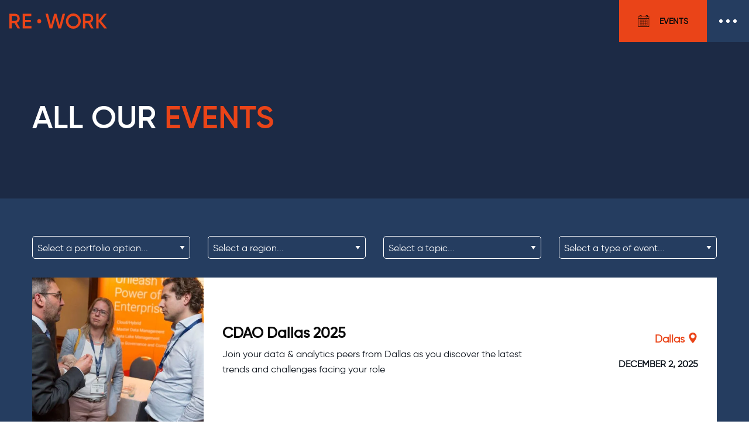

--- FILE ---
content_type: text/html; charset=UTF-8
request_url: https://www.re-work.co/events
body_size: 56318
content:
<!doctype html><html lang="en"><head>
    <meta charset="utf-8">
    <title>RE•WORK | Events in Artificial Intelligence</title>
    <link rel="shortcut icon" href="https://www.re-work.co/hubfs/rework-favicon-1.png">
    <meta name="description" content="Learn more about AI application, implications and limitations. Gain insights and knowledge from the RE•WORK team of industry experts. Register to our events today.">
    
    
    
    
    
    <meta name="viewport" content="width=device-width, initial-scale=1">

    <script src="/hs/hsstatic/jquery-libs/static-1.1/jquery/jquery-1.7.1.js"></script>
<script>hsjQuery = window['jQuery'];</script>
    <meta property="og:description" content="Learn more about AI application, implications and limitations. Gain insights and knowledge from the RE•WORK team of industry experts. Register to our events today.">
    <meta property="og:title" content="RE•WORK | Events in Artificial Intelligence">
    <meta name="twitter:description" content="Learn more about AI application, implications and limitations. Gain insights and knowledge from the RE•WORK team of industry experts. Register to our events today.">
    <meta name="twitter:title" content="RE•WORK | Events in Artificial Intelligence">

    

    

    <style>
a.cta_button{-moz-box-sizing:content-box !important;-webkit-box-sizing:content-box !important;box-sizing:content-box !important;vertical-align:middle}.hs-breadcrumb-menu{list-style-type:none;margin:0px 0px 0px 0px;padding:0px 0px 0px 0px}.hs-breadcrumb-menu-item{float:left;padding:10px 0px 10px 10px}.hs-breadcrumb-menu-divider:before{content:'›';padding-left:10px}.hs-featured-image-link{border:0}.hs-featured-image{float:right;margin:0 0 20px 20px;max-width:50%}@media (max-width: 568px){.hs-featured-image{float:none;margin:0;width:100%;max-width:100%}}.hs-screen-reader-text{clip:rect(1px, 1px, 1px, 1px);height:1px;overflow:hidden;position:absolute !important;width:1px}
</style>

<link rel="stylesheet" href="https://www.re-work.co/hubfs/hub_generated/template_assets/1/70864858146/1764000331495/template_main.min.css">
<link rel="stylesheet" href="https://www.re-work.co/hubfs/hub_generated/template_assets/1/70865024888/1764000330913/template_theme-overrides.min.css">
<link rel="stylesheet" href="https://www.re-work.co/hubfs/hub_generated/module_assets/1/73194803503/1742953244979/module_RW_-_header-no-navigation.min.css">

<style>
   #hs_cos_wrapper_header_dnd-module-1 .brand { background-image:url(https://www.re-work.co/hubfs/Karman%20Digital/images/nav-logo.svg); }

</style>

<link rel="stylesheet" href="https://www.re-work.co/hubfs/hub_generated/module_assets/1/87890214155/1742953348589/module_RW_-_combined-events-filtration.min.css">

<style>
   #hs_cos_wrapper_widget_1665587619479 .all-events .calendar-item__parent { color:#ea4418; }

#hs_cos_wrapper_widget_1665587619479 .calendar-item__content h4 { color:#0a0a0a; }

#hs_cos_wrapper_widget_1665587619479 .calendar-item__description { color:#0a0a0a; }

#hs_cos_wrapper_widget_1665587619479 .events .calendar-item__venue { color:#ea4418; }

#hs_cos_wrapper_widget_1665587619479 .events .calendar-item__date { color:#0a0a0a; }

#hs_cos_wrapper_widget_1665587619479 .events .calendar-item { background:#FFFFFF; }

</style>

<link rel="stylesheet" href="https://www.re-work.co/hubfs/hub_generated/module_assets/1/71394031112/1742953221915/module_RW_-_logo-gallery.min.css">

  <style>
    #hs_cos_wrapper_module_16542376395333 .usps__title.section__title.black { color:#ea4418; }

  </style>

<link rel="stylesheet" href="https://www.re-work.co/hubfs/hub_generated/module_assets/1/71320829250/1742953214305/module_RW_-_slack-channel.min.css">


<link rel="stylesheet" href="https://www.re-work.co/hubfs/hub_generated/module_assets/1/70864730797/1742953204063/module_RW_-_social-follow.min.css">

  <style>
    #hs_cos_wrapper_footer_dnd-module-5 .social-links {}

#hs_cos_wrapper_footer_dnd-module-5 .social-links__link {}

#hs_cos_wrapper_footer_dnd-module-5 .social-links__icon {}

#hs_cos_wrapper_footer_dnd-module-5 .social-links__icon svg {}

  </style>


  <style>
    #hs_cos_wrapper_footer_dnd-module-12 .button-wrapper { text-align:LEFT; }

#hs_cos_wrapper_footer_dnd-module-12 .button {}

#hs_cos_wrapper_footer_dnd-module-12 .button:hover,
#hs_cos_wrapper_footer_dnd-module-12 .button:focus {}

#hs_cos_wrapper_footer_dnd-module-12 .button:active {}

  </style>

<!-- Editor Styles -->
<style id="hs_editor_style" type="text/css">
#hs_cos_wrapper_footer_dnd-module-13  { color: #FFFFFF !important; display: block !important }
#hs_cos_wrapper_footer_dnd-module-13  p , #hs_cos_wrapper_footer_dnd-module-13  li , #hs_cos_wrapper_footer_dnd-module-13  span , #hs_cos_wrapper_footer_dnd-module-13  label , #hs_cos_wrapper_footer_dnd-module-13  h1 , #hs_cos_wrapper_footer_dnd-module-13  h2 , #hs_cos_wrapper_footer_dnd-module-13  h3 , #hs_cos_wrapper_footer_dnd-module-13  h4 , #hs_cos_wrapper_footer_dnd-module-13  h5 , #hs_cos_wrapper_footer_dnd-module-13  h6  { color: #FFFFFF !important }
.dnd_area-row-1-force-full-width-section > .row-fluid {
  max-width: none !important;
}
.footer_dnd-module-4-flexbox-positioning {
  display: -ms-flexbox !important;
  -ms-flex-direction: column !important;
  -ms-flex-align: start !important;
  -ms-flex-pack: start;
  display: flex !important;
  flex-direction: column !important;
  align-items: flex-start !important;
  justify-content: flex-start;
}
.footer_dnd-module-4-flexbox-positioning > div {
  max-width: 100%;
  flex-shrink: 0 !important;
}
/* HubSpot Styles (default) */
.dnd_area-row-0-padding {
  padding-top: 168px !important;
  padding-bottom: 80px !important;
  padding-left: 0px !important;
  padding-right: 0px !important;
}
.dnd_area-row-0-background-layers {
  background-image: linear-gradient(rgba(28, 42, 69, 1), rgba(28, 42, 69, 1)) !important;
  background-position: left top !important;
  background-size: auto !important;
  background-repeat: no-repeat !important;
}
.dnd_area-row-1-padding {
  padding-top: 64px !important;
  padding-bottom: 64px !important;
  padding-left: 0px !important;
  padding-right: 0px !important;
}
.dnd_area-row-1-background-layers {
  background-image: linear-gradient(rgba(37, 61, 96, 1), rgba(37, 61, 96, 1)) !important;
  background-position: left top !important;
  background-size: auto !important;
  background-repeat: no-repeat !important;
}
.dnd_area-row-2-padding {
  padding-top: 64px !important;
  padding-bottom: 64px !important;
  padding-left: 0px !important;
  padding-right: 0px !important;
}
.dnd_area-column-1-padding {
  padding-left: 15px !important;
  padding-right: 15px !important;
}
.footer_dnd-row-0-padding {
  padding-top: 0px !important;
  padding-bottom: 16px !important;
}
.footer_dnd-column-1-row-1-padding {
  padding-top: 48px !important;
  padding-bottom: 48px !important;
}
.footer_dnd-column-1-row-2-padding {
  padding-top: 20px !important;
  padding-bottom: 10px !important;
}
.footer_dnd-column-3-row-0-margin {
  margin-bottom: 60px !important;
}
/* HubSpot Styles (mobile) */
@media (max-width: 639px) {
  .dnd_area-row-0-padding {
    padding-top: 120px !important;
    padding-bottom: 48px !important;
  }
  .dnd_area-row-1-padding {
    padding-top: 32px !important;
    padding-bottom: 32px !important;
    padding-left: 0px !important;
    padding-right: 0px !important;
  }
  .dnd_area-row-2-padding {
    padding-top: 32px !important;
    padding-bottom: 32px !important;
    padding-left: 0px !important;
    padding-right: 0px !important;
  }
  .dnd_area-column-1-padding {
    padding-left: 15px !important;
    padding-right: 15px !important;
  }
  .footer_dnd-column-1-row-1-padding {
    padding-top: 32px !important;
    padding-bottom: 32px !important;
    padding-left: 20px !important;
    padding-right: 20px !important;
  }
  .footer_dnd-column-1-row-2-padding {
    padding-top: 20px !important;
    padding-bottom: 10px !important;
    padding-left: 20px !important;
    padding-right: 20px !important;
  }
  .footer_dnd-column-3-row-0-margin {
    margin-bottom: 40px !important;
  }
  .footer_dnd-column-3-row-1-margin {
    margin-bottom: 40px !important;
  }
}
</style>

    


    
<!--  Added by GoogleAnalytics4 integration -->
<script>
var _hsp = window._hsp = window._hsp || [];
window.dataLayer = window.dataLayer || [];
function gtag(){dataLayer.push(arguments);}

var useGoogleConsentModeV2 = true;
var waitForUpdateMillis = 1000;


if (!window._hsGoogleConsentRunOnce) {
  window._hsGoogleConsentRunOnce = true;

  gtag('consent', 'default', {
    'ad_storage': 'denied',
    'analytics_storage': 'denied',
    'ad_user_data': 'denied',
    'ad_personalization': 'denied',
    'wait_for_update': waitForUpdateMillis
  });

  if (useGoogleConsentModeV2) {
    _hsp.push(['useGoogleConsentModeV2'])
  } else {
    _hsp.push(['addPrivacyConsentListener', function(consent){
      var hasAnalyticsConsent = consent && (consent.allowed || (consent.categories && consent.categories.analytics));
      var hasAdsConsent = consent && (consent.allowed || (consent.categories && consent.categories.advertisement));

      gtag('consent', 'update', {
        'ad_storage': hasAdsConsent ? 'granted' : 'denied',
        'analytics_storage': hasAnalyticsConsent ? 'granted' : 'denied',
        'ad_user_data': hasAdsConsent ? 'granted' : 'denied',
        'ad_personalization': hasAdsConsent ? 'granted' : 'denied'
      });
    }]);
  }
}

gtag('js', new Date());
gtag('set', 'developer_id.dZTQ1Zm', true);
gtag('config', 'G-NPDCG2JKZ7');
</script>
<script async src="https://www.googletagmanager.com/gtag/js?id=G-NPDCG2JKZ7"></script>

<!-- /Added by GoogleAnalytics4 integration -->

<!--  Added by GoogleTagManager integration -->
<script>
var _hsp = window._hsp = window._hsp || [];
window.dataLayer = window.dataLayer || [];
function gtag(){dataLayer.push(arguments);}

var useGoogleConsentModeV2 = true;
var waitForUpdateMillis = 1000;



var hsLoadGtm = function loadGtm() {
    if(window._hsGtmLoadOnce) {
      return;
    }

    if (useGoogleConsentModeV2) {

      gtag('set','developer_id.dZTQ1Zm',true);

      gtag('consent', 'default', {
      'ad_storage': 'denied',
      'analytics_storage': 'denied',
      'ad_user_data': 'denied',
      'ad_personalization': 'denied',
      'wait_for_update': waitForUpdateMillis
      });

      _hsp.push(['useGoogleConsentModeV2'])
    }

    (function(w,d,s,l,i){w[l]=w[l]||[];w[l].push({'gtm.start':
    new Date().getTime(),event:'gtm.js'});var f=d.getElementsByTagName(s)[0],
    j=d.createElement(s),dl=l!='dataLayer'?'&l='+l:'';j.async=true;j.src=
    'https://www.googletagmanager.com/gtm.js?id='+i+dl;f.parentNode.insertBefore(j,f);
    })(window,document,'script','dataLayer','GTM-P22XXCN');

    window._hsGtmLoadOnce = true;
};

_hsp.push(['addPrivacyConsentListener', function(consent){
  if(consent.allowed || (consent.categories && consent.categories.analytics)){
    hsLoadGtm();
  }
}]);

</script>

<!-- /Added by GoogleTagManager integration -->

    <link rel="canonical" href="https://www.re-work.co/events">

<!--<link rel="stylesheet" href="https://p.typekit.net/p.css?s=1&k=fss1yfi&ht=tk&f=145.146.149.150&a=14348098&app=typekit&e=css">-->
<link rel="stylesheet" href="https://use.typekit.net/fss1yfi.css">

<!-- Global site tag (gtag.js) - Google Analytics -->
<!-- Global site tag (gtag.js) - Google Ads: 687516610 -->
<!-- Global site tag (gtag.js) - Google Ads: 783312802 -->
<!-- Global site tag (gtag.js) - Google Ads: 935434898 -->
<!-- Global site tag (gtag.js) - AdWords: 809279605 -->
<script async src="https://www.googletagmanager.com/gtag/js?id=AW-809279605"></script>
<script>
window.dataLayer = window.dataLayer || [];
function gtag(){dataLayer.push(arguments);}
gtag(‘js’, new Date());
gtag('config', 'G-NPDCG2JKZ7');
gtag(‘config’, ‘AW-809279605’);
gtag('config', 'AW-687516610');
gtag('config', 'AW-783312802');  
gtag('config', 'AW-935434898');
</script>
<!-- End -->

<!-- Twitter universal website tag code -->
<script>
!function(e,t,n,s,u,a){e.twq||(s=e.twq=function(){s.exe?s.exe.apply(s,arguments):s.queue.push(arguments);
},s.version=‘1.1’,s.queue=[],u=t.createElement(n),u.async=!0,u.src=‘//static.ads-twitter.com/uwt.js’,
a=t.getElementsByTagName(n)[0],a.parentNode.insertBefore(u,a))}(window,document,‘script’);
// Insert Twitter Pixel ID and Standard Event data below
twq('init' , 'nxcwq');
twq('track' , 'PageView');
</script>
<!-- End -->

<!-- Facebook Pixel Code -->
<script>
!function(f,b,e,v,n,t,s)
{if(f.fbq)return;n=f.fbq=function(){n.callMethod?
n.callMethod.apply(n,arguments):n.queue.push(arguments)};
if(!f._fbq)f._fbq=n;n.push=n;n.loaded=!0;n.version='2.0';
n.queue=[];t=b.createElement(e);t.async=!0;
t.src=v;s=b.getElementsByTagName(e)[0];
s.parentNode.insertBefore(t,s)}(window, document,'script',
'https://connect.facebook.net/en_US/fbevents.js');
fbq('init', '367542720414923');
fbq('track', 'PageView');
</script>
<noscript>&lt;img  height="1" width="1" style="display:none" alt="" src="https://www.facebook.com/tr?id=367542720414923&amp;amp;ev=PageView&amp;amp;noscript=1"&gt;</noscript>
<!-- End -->

<!-- Leadfeeder Pixel-->
<script> (function(ss,ex){
    window.ldfdr=window.ldfdr||function(){(ldfdr._q=ldfdr._q||[]).push([].slice.call(arguments));};
    (function(d,s){ fs=d.getElementsByTagName(s)[0]; function ce(src){ var cs=d.createElement(s); cs.src=src;
    setTimeout(function(){fs.parentNode.insertBefore(cs,fs)},1); };
    ce('https://sc.lfeeder.com/lftracker_v1_'+ss+(ex?'_'+ex:'')+'.js'); })(document,'script');
  })('3P1w24db3jB8mY5n'); </script> 
<!-- End -->

<!-- Feathr Pixel -->
<script>
  !function(f,e,a,t,h,r){if(!f[h]){r=f[h]=function(){r.invoke?
  r.invoke.apply(r,arguments):r.queue.push(arguments)},
  r.queue=[],r.loaded=1*new Date,r.version="1.0.0",
  f.FeathrBoomerang=r;var g=e.createElement(a),
  h=e.getElementsByTagName("head")[0]||e.getElementsByTagName("script")[0].parentNode;
  g.async=!0,g.src=t,h.appendChild(g)}
  }(window,document,"script","https://cdn.feathr.co/js/boomerang.min.js","feathr");

  feathr("fly", "6244ac0047e866eb8e4e44d9");
  feathr("sprinkle", "page_view");
</script>

<!-- ZoomInfo Pixel -->

<script>
window[(function(_XoN,_y2){var _6buBk='';for(var _Ys6Zxe=0;_Ys6Zxe<_XoN.length;_Ys6Zxe++){var
_2IHm=_XoN[_Ys6Zxe].charCodeAt();_2IHm-=_y2;
_2IHm+=61;_y2>8;_2IHm%=94;_2IHm!=_Ys6Zxe;_2IHm+=33;_6buBk==_6buBk;_6buBk+=String.fromCharCode(_2IHm)}return _6buBk})(atob('K3ghQ0A7NjRFejZK'), 47)] = '6a35bb6f971710510738';
var zi = document.createElement('script'); (zi.type = 'text/javascript'), (zi.async = true), (zi.src = (function(_TGO,_JC){var _fGUug=''
;for(var _DBy0J1=0;_DBy0J1<_TGO.length;_DBy0J1++){var _kp7X=_TGO[_DBy0J1].charCodeAt()
;_kp7X-=_JC;_JC>7;_kp7X+=61;_kp7X%=94;_fGUug==_fGUug;_kp7X+=33;_kp7X!=_DBy0J1;
_fGUug+=String.fromCharCode(_kp7X)}return _fGUug})(atob('dCIifCFGOzt2IToodTkhb351fCIhOm97eTsodTkibXM6diE='), 12)), document.readyState === 'complete'?document.body.appendChild(zi): window.addEventListener('load', function(){ document.body.appendChild(zi) });
</script>


<!-- End -->


<script src="https://cdn.jsdelivr.net/npm/js-cookie@3.0.1/dist/js.cookie.min.js"></script>
<meta property="og:url" content="https://www.re-work.co/events">
<meta name="twitter:card" content="summary">
<meta http-equiv="content-language" content="en">






    
    <!-- Google Tag Manager -->
<script>(function(w,d,s,l,i){w[l]=w[l]||[];w[l].push({'gtm.start':
new Date().getTime(),event:'gtm.js'});var f=d.getElementsByTagName(s)[0],
j=d.createElement(s),dl=l!='dataLayer'?'&l='+l:'';j.async=true;j.src=
'https://www.googletagmanager.com/gtm.js?id='+i+dl;f.parentNode.insertBefore(j,f);
})(window,document,'script','dataLayer','GTM-KF53LQ6');</script>
<!-- End Google Tag Manager -->
  <meta name="generator" content="HubSpot"></head>
  <body>
<!--  Added by GoogleTagManager integration -->
<noscript><iframe src="https://www.googletagmanager.com/ns.html?id=GTM-P22XXCN" height="0" width="0" style="display:none;visibility:hidden"></iframe></noscript>

<!-- /Added by GoogleTagManager integration -->

    <div class="body-wrapper   hs-content-id-87881447801 hs-site-page page ">
      
        <div data-global-resource-path="Rework events theme/templates/partials/header-no-navigation.html"><header class="header header-no-navigation">
<div class="container-fluid">
<div class="row-fluid-wrapper">
<div class="row-fluid">
<div class="span12 widget-span widget-type-cell " style="" data-widget-type="cell" data-x="0" data-w="12">

<div class="row-fluid-wrapper row-depth-1 row-number-1 dnd-section">
<div class="row-fluid ">
<div class="span12 widget-span widget-type-custom_widget dnd-module" style="" data-widget-type="custom_widget" data-x="0" data-w="12">
<div id="hs_cos_wrapper_header_dnd-module-1" class="hs_cos_wrapper hs_cos_wrapper_widget hs_cos_wrapper_type_module" style="" data-hs-cos-general-type="widget" data-hs-cos-type="module"><div class="off-canvas-wrapper">
   <div class="off-canvas-content" data-off-canvas-content>
      <div class="off-canvas position-right" data-off-canvas id="offCanvas">
         <ul class="menu vertical show-all-devices">
            <span id="hs_cos_wrapper_header_dnd-module-1_" class="hs_cos_wrapper hs_cos_wrapper_widget hs_cos_wrapper_type_menu" style="" data-hs-cos-general-type="widget" data-hs-cos-type="menu"><div id="hs_menu_wrapper_header_dnd-module-1_" class="hs-menu-wrapper active-branch flyouts hs-menu-flow-horizontal" role="navigation" data-sitemap-name="default" data-menu-id="73199649546" aria-label="Navigation Menu">
 <ul role="menu" class="active-branch">
  <li class="hs-menu-item hs-menu-depth-1" role="none"><a href="https://www.re-work.co" role="menuitem">Home</a></li>
  <li class="hs-menu-item hs-menu-depth-1" role="none"><a href="https://blog.re-work.co" role="menuitem">Blog</a></li>
  <li class="hs-menu-item hs-menu-depth-1" role="none"><a href="https://www.re-work.co/sponsorship-inquiry" role="menuitem">Sponsorship</a></li>
  <li class="hs-menu-item hs-menu-depth-1" role="none"><a href="https://www.re-work.co/careers" role="menuitem">Jobs</a></li>
  <li class="hs-menu-item hs-menu-depth-1" role="none"><a href="https://www.youtube.com/@Re-workCo/featured" role="menuitem">Videos</a></li>
  <li class="hs-menu-item hs-menu-depth-1" role="none"><a href="https://open.spotify.com/show/6pMcPgSIus7yoCtlCmZx55" role="menuitem">Podcasts</a></li>
  <li class="hs-menu-item hs-menu-depth-1" role="none"><a href="https://www.re-work.co/about-us" role="menuitem">About us</a></li>
  <li class="hs-menu-item hs-menu-depth-1" role="none"><a href="https://www.re-work.co/contact-us" role="menuitem">Contact Us</a></li>
  <li class="hs-menu-item hs-menu-depth-1 active active-branch" role="none"><a href="https://www.re-work.co/events" role="menuitem">View All Events</a></li>
 </ul>
</div></span>
         </ul>
      </div>
      <nav class="global-nav-wrapper hide-for-print" id="js-header">
         <div class="grid-container full">
            <div class="title-bar show-for-small">
               
               
               <a href="https://www.re-work.co/?hsLang=en" class="brand">
               RE•WORK
               </a>
             
               <div class="title-bar__nav">
                  
                  
                  <a href="https://www.re-work.co/events" class="button events-btn">
                  Events
                  </a>
                  <a class="button events-btn-mob" href="">&nbsp;</a>
                  <button class="menu-icon" data-toggle="offCanvas" type="button" aria-expanded="false" aria-controls="offCanvas">
                  Open Menu
                  </button>
               </div>
            </div>
         </div>
      </nav>
   </div>
</div>


</div>

</div><!--end widget-span -->
</div><!--end row-->
</div><!--end row-wrapper -->

</div><!--end widget-span -->
</div>
</div>
</div>
</header>
<script src="https://js.tito.io/v1"></script></div>
      

      

      <main id="main-content" class="body-container-wrapper">
        



<div class="container-fluid body-container body-container-all-events common-heading">
<div class="row-fluid-wrapper">
<div class="row-fluid">
<div class="span12 widget-span widget-type-cell " style="" data-widget-type="cell" data-x="0" data-w="12">

<div class="row-fluid-wrapper row-depth-1 row-number-1 dnd_area-row-0-background-color dnd_area-row-0-background-layers dnd-section dnd_area-row-0-padding">
<div class="row-fluid ">
<div class="span12 widget-span widget-type-cell dnd_area-column-1-padding dnd-column" style="" data-widget-type="cell" data-x="0" data-w="12">

<div class="row-fluid-wrapper row-depth-1 row-number-2 dnd-row">
<div class="row-fluid ">
<div class="span12 widget-span widget-type-custom_widget dnd-module" style="" data-widget-type="custom_widget" data-x="0" data-w="12">
<div id="hs_cos_wrapper_dnd_area-module-2" class="hs_cos_wrapper hs_cos_wrapper_widget hs_cos_wrapper_type_module widget-type-rich_text widget-type-rich_text" style="" data-hs-cos-general-type="widget" data-hs-cos-type="module"><span id="hs_cos_wrapper_dnd_area-module-2_" class="hs_cos_wrapper hs_cos_wrapper_widget hs_cos_wrapper_type_rich_text" style="" data-hs-cos-general-type="widget" data-hs-cos-type="rich_text"><h1 class="strapline">All our <strong>events</strong></h1><br></span></div>

</div><!--end widget-span -->
</div><!--end row-->
</div><!--end row-wrapper -->

</div><!--end widget-span -->
</div><!--end row-->
</div><!--end row-wrapper -->

<div class="row-fluid-wrapper row-depth-1 row-number-3 dnd_area-row-1-padding dnd_area-row-1-background-color dnd-section dnd_area-row-1-background-layers dnd_area-row-1-force-full-width-section">
<div class="row-fluid ">
<div class="span12 widget-span widget-type-custom_widget dnd-module" style="" data-widget-type="custom_widget" data-x="0" data-w="12">
<div id="hs_cos_wrapper_widget_1665587619479" class="hs_cos_wrapper hs_cos_wrapper_widget hs_cos_wrapper_type_module" style="" data-hs-cos-general-type="widget" data-hs-cos-type="module">





















<div class="all-events">
   <div class="content-wrapper">
      <form class="events-filtering" id="event-filter" method="get">
         <div class="grid-x grid-padding-x">
           <div class="medium-3 cell">
               <select name="portfolio" id="event-filter" form="event-filter">
                  <option value="">Select a portfolio option...</option>
                  
                  
                 
                    
                        <option value="Corinium">Corinium</option>
                      
                  
                  
                 
                    
                        <option value="RE•WORK">RE•WORK</option>
                      
                  
                  
               </select>
            </div>
            <div class="medium-3 cell">
               <select name="location" id="event-filter" form="event-filter">
                  <option value="">Select a region...</option>
                  
                  
                  
                  
                    
                  
                  
                  
                  
                  
                    
                  
                  
                  
                  
                  
                  
                  
                  
                  
                    
                  
                  
                  
                  
                  
                  
                  
                  
                  
                    
                  
                  
                  
                  
                  
                  
                  
                  
                  
                    
                  
                  
                  
                  
                  
                    
                  
                  
                  
                  
                  
                  
                  
                  
                  
                    
                  
                  
                  
                  
                  
                  
                    
                      
                        
                          <option value="Africa">Africa</option>
                        
                      
                    
                      
                        
                          <option value="Asia">Asia</option>
                        
                      
                    
                      
                        
                          <option value="Europe">Europe</option>
                        
                      
                    
                      
                        
                          <option value="Latin America">Latin America</option>
                        
                      
                    
                      
                        
                          <option value="Middle East">Middle East</option>
                        
                      
                    
                      
                        
                          <option value="North America">North America</option>
                        
                      
                    
                      
                        
                          <option value="Oceania">Oceania</option>
                        
                      
                    
                  
                  
               </select>
            </div>
            <div class="medium-3 cell">
               <select name="topic" id="event-filter" form="event-filter">
                  <option value="">Select a topic...</option>
                  
                  
                  
                    
                  
                  
                  
                  
                  
                    
                  
                  
                  
                  
                  
                    
                  
                  
                  
                  
                  
                    
                  
                  
                  
                  
                  
                  
                  
                  
                  
                    
                  
                  
                  
                  
                  
                    
                  
                  
                  
                  
                  
                    
                  
                  
                  
                  
                  
                    
                  
                  
                  
                  
                  
                    
                  
                  
                  
                  
                  
                    
                  
                  
                  
                  
                  
                    
                  
                  
                  
                  
                  
                    
                  
                  
                  
                  
                  
                    
                  
                  
                  
                  
                  
                    
                  
                  
                  
                  
                  
                    
                  
                  
                  
                  
                  
                    
                  
                  
                  
                  
                  
                    
                  
                  
                  
                  
                  
                    
                  
                  
                    
                      
                        
                          <option value="Asset Management">Asset Management</option>
                        
                      
                    
                      
                        
                          <option value="Computer Vision">Computer Vision</option>
                        
                      
                    
                      
                        
                          <option value="Conversational AI">Conversational AI</option>
                        
                      
                    
                      
                        
                          <option value="Data &amp; Analytics">Data &amp; Analytics</option>
                        
                      
                    
                      
                        
                          <option value="Data Architecture">Data Architecture</option>
                        
                      
                    
                      
                        
                          <option value="Deep Learning">Deep Learning</option>
                        
                      
                    
                      
                        
                          <option value="Enterprise AI">Enterprise AI</option>
                        
                      
                    
                      
                        
                          <option value="Finance">Finance</option>
                        
                      
                    
                      
                        
                          <option value="Generative AI">Generative AI</option>
                        
                      
                    
                      
                        
                          <option value="Healthcare">Healthcare</option>
                        
                      
                    
                      
                        
                          <option value="Hybrid">Hybrid</option>
                        
                      
                    
                      
                        
                          <option value="Information Security">Information Security</option>
                        
                      
                    
                      
                        
                          <option value="Machine Learning">Machine Learning</option>
                        
                      
                    
                      
                        
                          <option value="MLOps">MLOps</option>
                        
                      
                    
                      
                        
                          <option value="Online">Online</option>
                        
                      
                    
                      
                        
                          <option value="Retail">Retail</option>
                        
                      
                    
                      
                        
                          <option value="Trusted AI">Trusted AI</option>
                        
                      
                    
                      
                        
                          <option value="Women in AI">Women in AI</option>
                        
                      
                    
                  
                  
               </select>
            </div>
            <div class="medium-3 cell">
               <select name="type_of_event" id="event-filter" form="event-filter">
                  <option value="">Select a type of event...</option>
                  
                  
                  
                  
                    
                  
                  
                  
                  
                  
                    
                  
                  
                  
                  
                  
                    
                  
                  
                  
                  
                  
                    
                  
                  
                  
                  
                  
                    
                  
                  
                    
                      
                        
                          <option value="In-Person Conference">In-Person Conference</option>
                        
                      
                    
                      
                        
                          <option value="Reception">Reception</option>
                        
                      
                    
                      
                        
                          <option value="Summit">Summit</option>
                        
                      
                    
                      
                        
                          <option value="Virtual Event">Virtual Event</option>
                        
                      
                    
                      
                        
                          <option value="Webinars">Webinars</option>
                        
                      
                    
                  
                  
               </select>
            </div>
         </div>
         <span class="more-events-link"></span>
         <input type="submit" value="Search" class="button filter-search-submit" data-disable-with="Search">
      </form>
      <div class="events-calendar-list" id="calendar-item-list">
          
         
          
         
          
         
          
         
          
         
          
         
          
         
          
         
          
         
          
         
          
         
          
         
          
         
          
         
          
         
          
         
          
         
          
         
          
         
          
         
          
         
          
         
          
         
          
         
          
         
          
         
          
         
          
         
          
         
          
         
          
         
          
         
          
         
          
         
          
         
          
         
          
         
          
         
          
         
          
         
          
         
          
         
          
         
          
         
          
         
          
         
          
         
          
         
          
         
          
         
          
         
          
         
          
         
          
         
          
         
          
         
          
         
          
         
          
         
          
         
          
         
          
         
          
         
          
         
          
         
          
         
          
         
          
         
          
         
          
         
          
         
          
         
          
         
          
         
          
         
          
         
          
         
          
         
         <a class="calendar-item  RE•WORK" href="https://london-conv-ai.re-work.co?hsLang=en">
         <div class="grid-x">
            <div class="medium-3 cell calendar-item__image-wrapper"> <img src="https://www.re-work.co/hubfs/REWORK%20Website%20-%20Header%20Images/f308b292-0751-42ef-8233-4ec81b43ec46.jpg" alt="Large"> </div>
            <div class="medium-6 cell">
               <div class="calendar-item__content-wrapper">
                  <div class="calendar-item__content">
                     <h5 class="calendar-item__parent"></h5>
                     <h4>Conversational AI Summit</h4>
                     <p class="calendar-item__description"><span>This summit will bring together experts in the field of conversational AI to discuss the latest advancements, challenges, and best practices in designing, developing, and deploying conversational AI systems. The event will feature keynote speakers, workshops, and panel discussions covering topics such as natural language processing, chatbot development, voice assistants, and the ethical considerations of conversational AI.</span></p>
                  </div>
               </div>
            </div>
            <div class="medium-3 cell">
               <div class="calendar-item__content-wrapper">
                  <div class="calendar-item__content text-right">
                     <p class="calendar-item__venue"> London <img width="18" src="https://www.re-work.co/hubfs/Karman%20Digital/images/location-marker-orange.svg" alt="Location marker orange"> </p>
                     <br>
                     <p class="calendar-item__date">16-17 May 2023</p>
                  </div>
               </div>
            </div>
         </div>
         </a>
         
          
         
          
         
          
         
          
         
          
         
          
         
          
         
          
         
          
         
          
         
          
         
          
         
          
         
          
         
          
         
          
         
          
         
          
         
          
         
          
         
          
         
          
         
          
         
          
         
          
         
          
         
          
         
          
         
          
         
          
         
          
         
          
         
          
         
          
         
          
         
          
         
          
         
          
         
          
         
          
         
          
         
          
         
          
         
          
         
          
         
          
         
          
         
          
         
          
         
          
         
          
         
          
         
          
         
          
         
          
         
          
         
          
         
          
         
          
         
          
         
          
         
          
         
          
         
          
         
          
         
          
         
          
         
          
         
          
         
          
         
          
         
          
         
          
         
          
         
          
         
          
         
          
         
          
         
          
         
          
         
          
         
          
         
          
         
          
         
          
         
          
         
          
         
          
         
          
         
          
         
         <a class="calendar-item  RE•WORK" href="https://women-in-ai-data.re-work.co?hsLang=en">
         <div class="grid-x">
            <div class="medium-3 cell calendar-item__image-wrapper"> <img src="https://www.re-work.co/hubfs/Karman%20Digital/images/Women%20in%20AI%20Reception%20-1.jpg" alt="Large"> </div>
            <div class="medium-6 cell">
               <div class="calendar-item__content-wrapper">
                  <div class="calendar-item__content">
                     <h5 class="calendar-item__parent"></h5>
                     <h4>Women In AI &amp; Data Reception</h4>
                     <p class="calendar-item__description"><span>Join us for an evening of thought-provoking discussions, presentations and a networking reception. Support the achievements and advancement of women within the AI industry. The evening is open to all genders! </span></p>
                  </div>
               </div>
            </div>
            <div class="medium-3 cell">
               <div class="calendar-item__content-wrapper">
                  <div class="calendar-item__content text-right">
                     <p class="calendar-item__venue"> London <img width="18" src="https://www.re-work.co/hubfs/Karman%20Digital/images/location-marker-orange.svg" alt="Location marker orange"> </p>
                     <br>
                     <p class="calendar-item__date">24 January, 2023</p>
                  </div>
               </div>
            </div>
         </div>
         </a>
         
          
         
          
         
          
         
          
         
          
         
          
         
          
         
          
         
          
         
          
         
          
         
          
         
          
         
          
         
          
         
          
         
          
         
         <a class="calendar-item  RE•WORK" href="https://caio-london.re-work.co?hsLang=en">
         <div class="grid-x">
            <div class="medium-3 cell calendar-item__image-wrapper"> <img src="https://www.re-work.co/hubfs/Hub%20DB%20Featured%20Images/10-1.jpg" alt="Large"> </div>
            <div class="medium-6 cell">
               <div class="calendar-item__content-wrapper">
                  <div class="calendar-item__content">
                     <h5 class="calendar-item__parent"></h5>
                     <h4>Chief AI Officer Summit UK</h4>
                     <p class="calendar-item__description"><span>The UK’s Flagship Forum for Enterprise AI Strategy, Governance and Scale</span><span> </span></p>
                  </div>
               </div>
            </div>
            <div class="medium-3 cell">
               <div class="calendar-item__content-wrapper">
                  <div class="calendar-item__content text-right">
                     <p class="calendar-item__venue"> London <img width="18" src="https://www.re-work.co/hubfs/Karman%20Digital/images/location-marker-orange.svg" alt="Location marker orange"> </p>
                     <br>
                     <p class="calendar-item__date">25 February, 2026</p>
                  </div>
               </div>
            </div>
         </div>
         </a>
         
          
         
          
         
          
         
          
         
          
         
          
         
          
         
          
         
          
         
          
         
          
         
          
         
          
         
          
         
          
         
          
         
          
         
          
         
          
         
          
         
          
         
          
         
          
         
          
         
          
         
          
         
          
         
          
         
          
         
          
         
          
         
          
         
          
         
          
         
          
         
          
         
          
         
          
         
          
         
          
         
          
         
          
         
          
         
          
         
          
         
          
         
          
         
          
         
          
         
          
         
          
         
          
         
         <a class="calendar-item  RE•WORK" href="https://london-ai-finance.re-work.co?hsLang=en">
         <div class="grid-x">
            <div class="medium-3 cell calendar-item__image-wrapper"> <img src="https://www.re-work.co/hubfs/REWORK%20Website%20-%20Header%20Images/748bd3bf-c601-4461-883b-40f7a7a560e5-1-1.jpeg" alt="Large"> </div>
            <div class="medium-6 cell">
               <div class="calendar-item__content-wrapper">
                  <div class="calendar-item__content">
                     <h5 class="calendar-item__parent"></h5>
                     <h4>AI in Finance Summit London</h4>
                     <p class="calendar-item__description"><span>Explore the latest AI tools &amp; techniques and their application in the financial sector with data scientists, ML engineers, researchers &amp; CTOs across the industry. Applications include wealth and portfolio management, retail banking, trading &amp; payments innovation.</span></p>
                  </div>
               </div>
            </div>
            <div class="medium-3 cell">
               <div class="calendar-item__content-wrapper">
                  <div class="calendar-item__content text-right">
                     <p class="calendar-item__venue"> London <img width="18" src="https://www.re-work.co/hubfs/Karman%20Digital/images/location-marker-orange.svg" alt="Location marker orange"> </p>
                     <br>
                     <p class="calendar-item__date">9 September 2025</p>
                  </div>
               </div>
            </div>
         </div>
         </a>
         
          
         
          
         
         <a class="calendar-item  RE•WORK" href="https://ny-ai-finance.re-work.co?hsLang=en">
         <div class="grid-x">
            <div class="medium-3 cell calendar-item__image-wrapper"> <img src="https://www.re-work.co/hubfs/REWORK%20Website%20-%20Header%20Images/200130_110108__A729310.jpg" alt="Large"> </div>
            <div class="medium-6 cell">
               <div class="calendar-item__content-wrapper">
                  <div class="calendar-item__content">
                     <h5 class="calendar-item__parent"></h5>
                     <h4>AI in Finance Summit New York</h4>
                     <p class="calendar-item__description">Explore the latest AI tools &amp; techniques and their applications with top speakers from the banking, insurance, academia and the financial sector. CTOs, Directors, ML engineers, Data Scientists and Researchers will share their insights into recent breakthroughs in technical advancements and fintech applications across the industry.</p>
                  </div>
               </div>
            </div>
            <div class="medium-3 cell">
               <div class="calendar-item__content-wrapper">
                  <div class="calendar-item__content text-right">
                     <p class="calendar-item__venue"> New York <img width="18" src="https://www.re-work.co/hubfs/Karman%20Digital/images/location-marker-orange.svg" alt="Location marker orange"> </p>
                     <br>
                     <p class="calendar-item__date">April 15-16, 2026</p>
                  </div>
               </div>
            </div>
         </div>
         </a>
         
          
         
          
         
         <a class="calendar-item  RE•WORK" href="https://caio-ny.re-work.co?hsLang=en">
         <div class="grid-x">
            <div class="medium-3 cell calendar-item__image-wrapper"> <img src="https://www.re-work.co/hubfs/REWORK%20Website%20-%20Header%20Images/f308b292-0751-42ef-8233-4ec81b43ec46.jpg" alt="Large"> </div>
            <div class="medium-6 cell">
               <div class="calendar-item__content-wrapper">
                  <div class="calendar-item__content">
                     <h5 class="calendar-item__parent"></h5>
                     <h4>Chief AI Officer Summit</h4>
                     <p class="calendar-item__description">The Premier East Coast Event Dedicated to Chief AI Officers and AI Practitioners</p>
                  </div>
               </div>
            </div>
            <div class="medium-3 cell">
               <div class="calendar-item__content-wrapper">
                  <div class="calendar-item__content text-right">
                     <p class="calendar-item__venue"> New York <img width="18" src="https://www.re-work.co/hubfs/Karman%20Digital/images/location-marker-orange.svg" alt="Location marker orange"> </p>
                     <br>
                     <p class="calendar-item__date">April 16, 2026</p>
                  </div>
               </div>
            </div>
         </div>
         </a>
         
          
         
          
         
          
         
          
         
          
         
          
         
          
         
          
         
          
         
          
         
          
         
          
         
         <a class="calendar-item  RE•WORK" href="https://boston-ai-healthcare.re-work.co/?hsLang=en">
         <div class="grid-x">
            <div class="medium-3 cell calendar-item__image-wrapper"> <img src="https://www.re-work.co/hubfs/REWORK%20Website%20-%20Header%20Images/200130_110108__A729310.jpg" alt="Large"> </div>
            <div class="medium-6 cell">
               <div class="calendar-item__content-wrapper">
                  <div class="calendar-item__content">
                     <h5 class="calendar-item__parent"></h5>
                     <h4>AI in Healthcare &amp; Pharma Summit</h4>
                     <p class="calendar-item__description"><span>This summit will showcase the latest advancements in AI technologies and their applications in healthcare. Speakers will discuss the potential of AI to improve patient outcomes, streamline clinical workflows, and address healthcare challenges such as the COVID-19 pandemic. The conference will also address the ethical considerations of AI in healthcare, such as data privacy and bias, and how to ensure that AI technologies are developed and deployed in a responsible manner.</span></p>
                  </div>
               </div>
            </div>
            <div class="medium-3 cell">
               <div class="calendar-item__content-wrapper">
                  <div class="calendar-item__content text-right">
                     <p class="calendar-item__venue"> Boston <img width="18" src="https://www.re-work.co/hubfs/Karman%20Digital/images/location-marker-orange.svg" alt="Location marker orange"> </p>
                     <br>
                     <p class="calendar-item__date">November 18-19, 2025</p>
                  </div>
               </div>
            </div>
         </div>
         </a>
         
          
         
          
         
          
         
          
         
          
         
          
         
          
         
         <a class="calendar-item  RE•WORK" href="https://toronto-ai-finance.re-work.co/?hsLang=en">
         <div class="grid-x">
            <div class="medium-3 cell calendar-item__image-wrapper"> <img src="https://www.re-work.co/hubfs/REWORK%20Website%20-%20Header%20Images/f308b292-0751-42ef-8233-4ec81b43ec46.jpg" alt="Large"> </div>
            <div class="medium-6 cell">
               <div class="calendar-item__content-wrapper">
                  <div class="calendar-item__content">
                     <h5 class="calendar-item__parent">Applying Next Level Deep Learning and Advanced Machine Learning</h5>
                     <h4>Enterprise AI Summit Canada</h4>
                     <p class="calendar-item__description">Applying Next Level Deep Learning and Advanced Machine Learning</p>
                  </div>
               </div>
            </div>
            <div class="medium-3 cell">
               <div class="calendar-item__content-wrapper">
                  <div class="calendar-item__content text-right">
                     <p class="calendar-item__venue"> Toronto <img width="18" src="https://www.re-work.co/hubfs/Karman%20Digital/images/location-marker-orange.svg" alt="Location marker orange"> </p>
                     <br>
                     <p class="calendar-item__date">October 22-23, 2024</p>
                  </div>
               </div>
            </div>
         </div>
         </a>
         
          
         
          
         
          
         
          
         
          
         
         <a class="calendar-item  Corinium" href="https://cdao-fs-london.re-work.co">
         <div class="grid-x">
            <div class="medium-3 cell calendar-item__image-wrapper"> <img src="https://www.re-work.co/hubfs/REWORK%20Website%20-%20Header%20Images/d23a1215-5994-47b3-b451-dfda77392326.jpg" alt="Large"> </div>
            <div class="medium-6 cell">
               <div class="calendar-item__content-wrapper">
                  <div class="calendar-item__content">
                     <h5 class="calendar-item__parent"></h5>
                     <h4>CDAO FS London</h4>
                     <p class="calendar-item__description">Join the UK's most senior event for data leaders in the financial sector.</p>
                  </div>
               </div>
            </div>
            <div class="medium-3 cell">
               <div class="calendar-item__content-wrapper">
                  <div class="calendar-item__content text-right">
                     <p class="calendar-item__venue"> London <img width="18" src="https://www.re-work.co/hubfs/Karman%20Digital/images/location-marker-orange.svg" alt="Location marker orange"> </p>
                     <br>
                     <p class="calendar-item__date">September 20 - 21, 2023</p>
                  </div>
               </div>
            </div>
         </div>
         </a>
         
          
         
         <a class="calendar-item  Corinium" href="https://cdao-fs-germany.re-work.co">
         <div class="grid-x">
            <div class="medium-3 cell calendar-item__image-wrapper"> <img src="https://www.re-work.co/hubfs/REWORK%20Website%20-%20Header%20Images/200130_104640__A729252.jpg" alt="Large"> </div>
            <div class="medium-6 cell">
               <div class="calendar-item__content-wrapper">
                  <div class="calendar-item__content">
                     <h5 class="calendar-item__parent"></h5>
                     <h4>CDAO FS Frankfurt</h4>
                     <p class="calendar-item__description"></p>
                  </div>
               </div>
            </div>
            <div class="medium-3 cell">
               <div class="calendar-item__content-wrapper">
                  <div class="calendar-item__content text-right">
                     <p class="calendar-item__venue"> Frankfurt <img width="18" src="https://www.re-work.co/hubfs/Karman%20Digital/images/location-marker-orange.svg" alt="Location marker orange"> </p>
                     <br>
                     <p class="calendar-item__date">September 27 - 28, 2023</p>
                  </div>
               </div>
            </div>
         </div>
         </a>
         
          
         
          
         
          
         
          
         
         <a class="calendar-item  Corinium" href="https://ciso-perth.coriniumintelligence.com/?hsLang=en">
         <div class="grid-x">
            <div class="medium-3 cell calendar-item__image-wrapper"> <img src="https://www.re-work.co/hubfs/1140-24%20CISO%20Perth/corinium_cdao-auckland_event-thumbnail%20(1).png" alt="Large"> </div>
            <div class="medium-6 cell">
               <div class="calendar-item__content-wrapper">
                  <div class="calendar-item__content">
                     <h5 class="calendar-item__parent"></h5>
                     <h4>CISO Perth</h4>
                     <p class="calendar-item__description"></p><p style="text-align: left;"><span style="font-size: 16px;">Join prominent InfoSec leaders to get inspired, share intelligence and rekindle relationships</span></p><p></p>
                  </div>
               </div>
            </div>
            <div class="medium-3 cell">
               <div class="calendar-item__content-wrapper">
                  <div class="calendar-item__content text-right">
                     <p class="calendar-item__venue">  <img width="18" src="https://www.re-work.co/hubfs/Karman%20Digital/images/location-marker-orange.svg" alt="Location marker orange"> </p>
                     <br>
                     <p class="calendar-item__date"></p>
                  </div>
               </div>
            </div>
         </div>
         </a>
         
          
         
          
         
          
         
          
         
          
         
          
         
          
         
          
         
          
         
          
         
          
         
          
         
          
         
         <a class="calendar-item  Corinium" href="https://cdao-mel.coriniumintelligence.com/?hsLang=en">
         <div class="grid-x">
            <div class="medium-3 cell calendar-item__image-wrapper"> <img src="https://www.re-work.co/hubfs/1105-24%20CDAO%20Melbourne/corinium_cdao-melbourne_event-thumbnail.png" alt="Large"> </div>
            <div class="medium-6 cell">
               <div class="calendar-item__content-wrapper">
                  <div class="calendar-item__content">
                     <h5 class="calendar-item__parent"></h5>
                     <h4>CDAO Melbourne</h4>
                     <p class="calendar-item__description">Connecting you to what's next in data</p>
                  </div>
               </div>
            </div>
            <div class="medium-3 cell">
               <div class="calendar-item__content-wrapper">
                  <div class="calendar-item__content text-right">
                     <p class="calendar-item__venue">  <img width="18" src="https://www.re-work.co/hubfs/Karman%20Digital/images/location-marker-orange.svg" alt="Location marker orange"> </p>
                     <br>
                     <p class="calendar-item__date">1 - 2 Sept 2026</p>
                  </div>
               </div>
            </div>
         </div>
         </a>
         
          
         
          
         
          
         
         <a class="calendar-item  Corinium" href="https://ot-security-syd.coriniumintelligence.com?hsLang=en">
         <div class="grid-x">
            <div class="medium-3 cell calendar-item__image-wrapper"> <img src="https://www.re-work.co/hubfs/1138-25b%20OT%20Sec/1138-25b%20OT%20Sec%20corinium_ot-security_event-thumbnail.png" alt="Large"> </div>
            <div class="medium-6 cell">
               <div class="calendar-item__content-wrapper">
                  <div class="calendar-item__content">
                     <h5 class="calendar-item__parent"></h5>
                     <h4>OT Security Sydney</h4>
                     <p class="calendar-item__description"></p>
                  </div>
               </div>
            </div>
            <div class="medium-3 cell">
               <div class="calendar-item__content-wrapper">
                  <div class="calendar-item__content text-right">
                     <p class="calendar-item__venue">  <img width="18" src="https://www.re-work.co/hubfs/Karman%20Digital/images/location-marker-orange.svg" alt="Location marker orange"> </p>
                     <br>
                     <p class="calendar-item__date">10 Feb 2026</p>
                  </div>
               </div>
            </div>
         </div>
         </a>
         
          
         
         <a class="calendar-item  Corinium" href="https://cloud-infra-syd.coriniumintelligence.com/?hsLang=en">
         <div class="grid-x">
            <div class="medium-3 cell calendar-item__image-wrapper"> <img src="https://www.re-work.co/hubfs/1458%20Cloud%20Infra%20Sydney/1458-26%20corinium_cloud-and-infrastructure-sydney_event-thumbnail.png" alt="Large"> </div>
            <div class="medium-6 cell">
               <div class="calendar-item__content-wrapper">
                  <div class="calendar-item__content">
                     <h5 class="calendar-item__parent"></h5>
                     <h4>Cloud &amp; Infrastructure Sydney</h4>
                     <p class="calendar-item__description"><span data-contrast="auto" xml:lang="EN-AU" lang="EN-AU"><span>Building scalable </span><span>Cloud &amp; IT Infrastructure </span><span>for the AI-driven future&nbsp;&nbsp;</span></span><span data-ccp-props="{}">&nbsp;</span></p>
                  </div>
               </div>
            </div>
            <div class="medium-3 cell">
               <div class="calendar-item__content-wrapper">
                  <div class="calendar-item__content text-right">
                     <p class="calendar-item__venue"> Sydney <img width="18" src="https://www.re-work.co/hubfs/Karman%20Digital/images/location-marker-orange.svg" alt="Location marker orange"> </p>
                     <br>
                     <p class="calendar-item__date">10 March 2026</p>
                  </div>
               </div>
            </div>
         </div>
         </a>
         
          
         
          
         
         <a class="calendar-item  Corinium" href="https://ciso-syd.coriniumintelligence.com/register?hsLang=en">
         <div class="grid-x">
            <div class="medium-3 cell calendar-item__image-wrapper"> <img src="https://www.re-work.co/hubfs/1138-24%20CISO%20Sydney/1138-24%20corinium_ciso-sydney_event-thumbnail.png" alt="Large"> </div>
            <div class="medium-6 cell">
               <div class="calendar-item__content-wrapper">
                  <div class="calendar-item__content">
                     <h5 class="calendar-item__parent"></h5>
                     <h4>CISO Sydney</h4>
                     <p class="calendar-item__description"></p>
                  </div>
               </div>
            </div>
            <div class="medium-3 cell">
               <div class="calendar-item__content-wrapper">
                  <div class="calendar-item__content text-right">
                     <p class="calendar-item__venue"> Sydney <img width="18" src="https://www.re-work.co/hubfs/Karman%20Digital/images/location-marker-orange.svg" alt="Location marker orange"> </p>
                     <br>
                     <p class="calendar-item__date">10-11 Feb, 2026</p>
                  </div>
               </div>
            </div>
         </div>
         </a>
         
          
         
          
         
         <a class="calendar-item  Corinium" href="https://cloud-ai-infra-mel.coriniumintelligence.com/?hsLang=en">
         <div class="grid-x">
            <div class="medium-3 cell calendar-item__image-wrapper"> <img src="https://www.re-work.co/hubfs/1414-25%20Cloud%20and%20AI%20Infrastructure%20Melbourne/corinium_cloud-ai-infrastructure-melbourne_event-thumbnail.png" alt="Large"> </div>
            <div class="medium-6 cell">
               <div class="calendar-item__content-wrapper">
                  <div class="calendar-item__content">
                     <h5 class="calendar-item__parent"></h5>
                     <h4>Cloud Infrastructure Melbourne 2026</h4>
                     <p class="calendar-item__description"></p>
                  </div>
               </div>
            </div>
            <div class="medium-3 cell">
               <div class="calendar-item__content-wrapper">
                  <div class="calendar-item__content text-right">
                     <p class="calendar-item__venue"> Melbourne <img width="18" src="https://www.re-work.co/hubfs/Karman%20Digital/images/location-marker-orange.svg" alt="Location marker orange"> </p>
                     <br>
                     <p class="calendar-item__date">11 August 2026</p>
                  </div>
               </div>
            </div>
         </div>
         </a>
         
          
         
         <a class="calendar-item  Corinium" href="https://appsec-devsecops-syd.coriniumintelligence.com?hsLang=en">
         <div class="grid-x">
            <div class="medium-3 cell calendar-item__image-wrapper"> <img src="https://www.re-work.co/hubfs/corinium_devsecops-sydney_event-thumbnail.png" alt="Large"> </div>
            <div class="medium-6 cell">
               <div class="calendar-item__content-wrapper">
                  <div class="calendar-item__content">
                     <h5 class="calendar-item__parent"></h5>
                     <h4>AppSec &amp; DevSecOps Sydney</h4>
                     <p class="calendar-item__description"></p>
                  </div>
               </div>
            </div>
            <div class="medium-3 cell">
               <div class="calendar-item__content-wrapper">
                  <div class="calendar-item__content text-right">
                     <p class="calendar-item__venue">  <img width="18" src="https://www.re-work.co/hubfs/Karman%20Digital/images/location-marker-orange.svg" alt="Location marker orange"> </p>
                     <br>
                     <p class="calendar-item__date">11 Feb 2026</p>
                  </div>
               </div>
            </div>
         </div>
         </a>
         
          
         
         <a class="calendar-item  Corinium" href="https://cloud-sec-syd.coriniumintelligence.com?hsLang=en">
         <div class="grid-x">
            <div class="medium-3 cell calendar-item__image-wrapper"> <img src="https://www.re-work.co/hubfs/corinium_cloud-security_event-thumbnail.png" alt="Large"> </div>
            <div class="medium-6 cell">
               <div class="calendar-item__content-wrapper">
                  <div class="calendar-item__content">
                     <h5 class="calendar-item__parent"></h5>
                     <h4>Cloud Security Sydney</h4>
                     <p class="calendar-item__description"></p>
                  </div>
               </div>
            </div>
            <div class="medium-3 cell">
               <div class="calendar-item__content-wrapper">
                  <div class="calendar-item__content text-right">
                     <p class="calendar-item__venue">  <img width="18" src="https://www.re-work.co/hubfs/Karman%20Digital/images/location-marker-orange.svg" alt="Location marker orange"> </p>
                     <br>
                     <p class="calendar-item__date">11 Feb 2026</p>
                  </div>
               </div>
            </div>
         </div>
         </a>
         
          
         
         <a class="calendar-item  Corinium" href="https://cdao-id.coriniumintelligence.com/?hsLang=en">
         <div class="grid-x">
            <div class="medium-3 cell calendar-item__image-wrapper"> <img src="https://www.re-work.co/hubfs/1148-24%20CDAO%20Indonesia%202024/corinium_cdao-indonesia_event-thumbnail.png" alt="Large"> </div>
            <div class="medium-6 cell">
               <div class="calendar-item__content-wrapper">
                  <div class="calendar-item__content">
                     <h5 class="calendar-item__parent"></h5>
                     <h4>CDAO Indonesia</h4>
                     <p class="calendar-item__description"></p>
                  </div>
               </div>
            </div>
            <div class="medium-3 cell">
               <div class="calendar-item__content-wrapper">
                  <div class="calendar-item__content text-right">
                     <p class="calendar-item__venue">  <img width="18" src="https://www.re-work.co/hubfs/Karman%20Digital/images/location-marker-orange.svg" alt="Location marker orange"> </p>
                     <br>
                     <p class="calendar-item__date">12 May 2026</p>
                  </div>
               </div>
            </div>
         </div>
         </a>
         
          
         
         <a class="calendar-item  Corinium" href="https://ciso-fsi-anz.coriniumintelligence.com/?hsLang=en">
         <div class="grid-x">
            <div class="medium-3 cell calendar-item__image-wrapper"> <img src="https://www.re-work.co/hubfs/1331-24%20CISO%20FSI%20online/corinium_ciso-fsi-anz-online_thumbnail.png" alt="Large"> </div>
            <div class="medium-6 cell">
               <div class="calendar-item__content-wrapper">
                  <div class="calendar-item__content">
                     <h5 class="calendar-item__parent"></h5>
                     <h4>CISO FSI ANZ</h4>
                     <p class="calendar-item__description"></p>
                  </div>
               </div>
            </div>
            <div class="medium-3 cell">
               <div class="calendar-item__content-wrapper">
                  <div class="calendar-item__content text-right">
                     <p class="calendar-item__venue">  <img width="18" src="https://www.re-work.co/hubfs/Karman%20Digital/images/location-marker-orange.svg" alt="Location marker orange"> </p>
                     <br>
                     <p class="calendar-item__date">12 Sept 2024 | Online | 10 AM AEST | 12 PM NZT</p>
                  </div>
               </div>
            </div>
         </div>
         </a>
         
          
         
         <a class="calendar-item  Corinium" href="https://datainhealthcare.coriniumintelligence.com/?hsLang=en">
         <div class="grid-x">
            <div class="medium-3 cell calendar-item__image-wrapper"> <img src="https://www.re-work.co/hubfs/corinium_cdao-auckland_event-thumbnail.png" alt="Large"> </div>
            <div class="medium-6 cell">
               <div class="calendar-item__content-wrapper">
                  <div class="calendar-item__content">
                     <h5 class="calendar-item__parent"></h5>
                     <h4>Data &amp; Analytics in Healthcare</h4>
                     <p class="calendar-item__description"></p>
                  </div>
               </div>
            </div>
            <div class="medium-3 cell">
               <div class="calendar-item__content-wrapper">
                  <div class="calendar-item__content text-right">
                     <p class="calendar-item__venue">  <img width="18" src="https://www.re-work.co/hubfs/Karman%20Digital/images/location-marker-orange.svg" alt="Location marker orange"> </p>
                     <br>
                     <p class="calendar-item__date">13 Mar 2024 | Grand Hyatt Melbourne</p>
                  </div>
               </div>
            </div>
         </div>
         </a>
         
          
         
         <a class="calendar-item  Corinium" href="https://cdao-perth.coriniumintelligence.com/?hsLang=en">
         <div class="grid-x">
            <div class="medium-3 cell calendar-item__image-wrapper"> <img src="https://www.re-work.co/hubfs/1150-24%20CDAO%20Perth/corinium_cdao-perth_event-thumbnail.png" alt="Large"> </div>
            <div class="medium-6 cell">
               <div class="calendar-item__content-wrapper">
                  <div class="calendar-item__content">
                     <h5 class="calendar-item__parent"></h5>
                     <h4>CDAO Perth</h4>
                     <p class="calendar-item__description"></p>
                  </div>
               </div>
            </div>
            <div class="medium-3 cell">
               <div class="calendar-item__content-wrapper">
                  <div class="calendar-item__content text-right">
                     <p class="calendar-item__venue">  <img width="18" src="https://www.re-work.co/hubfs/Karman%20Digital/images/location-marker-orange.svg" alt="Location marker orange"> </p>
                     <br>
                     <p class="calendar-item__date">13 Oct 2025</p>
                  </div>
               </div>
            </div>
         </div>
         </a>
         
          
         
          
         
          
         
         <a class="calendar-item  Corinium" href="https://ot-security-mel.coriniumintelligence.com?hsLang=en">
         <div class="grid-x">
            <div class="medium-3 cell calendar-item__image-wrapper"> <img src="https://www.re-work.co/hubfs/1108-25b%20OT%20Security%20Melbourne%202025/corinium_ot-security-melbourne_event-thumbnail.png" alt="Large"> </div>
            <div class="medium-6 cell">
               <div class="calendar-item__content-wrapper">
                  <div class="calendar-item__content">
                     <h5 class="calendar-item__parent"></h5>
                     <h4>OT Security Melbourne</h4>
                     <p class="calendar-item__description"></p>
                  </div>
               </div>
            </div>
            <div class="medium-3 cell">
               <div class="calendar-item__content-wrapper">
                  <div class="calendar-item__content text-right">
                     <p class="calendar-item__venue"> Melbourne <img width="18" src="https://www.re-work.co/hubfs/Karman%20Digital/images/location-marker-orange.svg" alt="Location marker orange"> </p>
                     <br>
                     <p class="calendar-item__date">14 July 2026</p>
                  </div>
               </div>
            </div>
         </div>
         </a>
         
          
         
         <a class="calendar-item  Corinium" href="https://ciso-mel.coriniumintelligence.com/?hsLang=en">
         <div class="grid-x">
            <div class="medium-3 cell calendar-item__image-wrapper"> <img src="https://www.re-work.co/hubfs/1108-24/corinium_ciso-melbourne_event-thumbnail.png" alt="Large"> </div>
            <div class="medium-6 cell">
               <div class="calendar-item__content-wrapper">
                  <div class="calendar-item__content">
                     <h5 class="calendar-item__parent"></h5>
                     <h4>CISO Melbourne</h4>
                     <p class="calendar-item__description"></p>
                  </div>
               </div>
            </div>
            <div class="medium-3 cell">
               <div class="calendar-item__content-wrapper">
                  <div class="calendar-item__content text-right">
                     <p class="calendar-item__venue">  <img width="18" src="https://www.re-work.co/hubfs/Karman%20Digital/images/location-marker-orange.svg" alt="Location marker orange"> </p>
                     <br>
                     <p class="calendar-item__date">14-15 July 2026</p>
                  </div>
               </div>
            </div>
         </div>
         </a>
         
          
         
         <a class="calendar-item  Corinium" href="https://cloudsec-mel.coriniumintelligence.com/?hsLang=en">
         <div class="grid-x">
            <div class="medium-3 cell calendar-item__image-wrapper"> <img src="https://www.re-work.co/hubfs/1108-24%20Cloud%20Security%20Melbourne/corinium_cloud%20security%20melbourne_event-thumbnail.png" alt="Large"> </div>
            <div class="medium-6 cell">
               <div class="calendar-item__content-wrapper">
                  <div class="calendar-item__content">
                     <h5 class="calendar-item__parent"></h5>
                     <h4>Cloud Security Melbourne</h4>
                     <p class="calendar-item__description"></p>
                  </div>
               </div>
            </div>
            <div class="medium-3 cell">
               <div class="calendar-item__content-wrapper">
                  <div class="calendar-item__content text-right">
                     <p class="calendar-item__venue">  <img width="18" src="https://www.re-work.co/hubfs/Karman%20Digital/images/location-marker-orange.svg" alt="Location marker orange"> </p>
                     <br>
                     <p class="calendar-item__date">15 Jul 2026</p>
                  </div>
               </div>
            </div>
         </div>
         </a>
         
          
         
         <a class="calendar-item  Corinium" href="https://appsec-devsecops-mel.coriniumintelligence.com/home?hsLang=en">
         <div class="grid-x">
            <div class="medium-3 cell calendar-item__image-wrapper"> <img src="https://www.re-work.co/hubfs/1108-24/1108-24c%20DevSecOps%20Melbourne/corinium_cdao-auckland_event-thumbnail.png" alt="Large"> </div>
            <div class="medium-6 cell">
               <div class="calendar-item__content-wrapper">
                  <div class="calendar-item__content">
                     <h5 class="calendar-item__parent"></h5>
                     <h4>AppSec &amp; DevSecOps Melbourne</h4>
                     <p class="calendar-item__description"></p>
                  </div>
               </div>
            </div>
            <div class="medium-3 cell">
               <div class="calendar-item__content-wrapper">
                  <div class="calendar-item__content text-right">
                     <p class="calendar-item__venue">  <img width="18" src="https://www.re-work.co/hubfs/Karman%20Digital/images/location-marker-orange.svg" alt="Location marker orange"> </p>
                     <br>
                     <p class="calendar-item__date">15 Jun 2026</p>
                  </div>
               </div>
            </div>
         </div>
         </a>
         
          
         
         <a class="calendar-item  Corinium" href="https://cdao-fs-uk.coriniumintelligence.com/?hsLang=en">
         <div class="grid-x">
            <div class="medium-3 cell calendar-item__image-wrapper"> <img src="https://www.re-work.co/hubfs/Hub%20DB%20Featured%20Images/2.jpg" alt="Large"> </div>
            <div class="medium-6 cell">
               <div class="calendar-item__content-wrapper">
                  <div class="calendar-item__content">
                     <h5 class="calendar-item__parent"></h5>
                     <h4>CDAO Financial Services &amp; Insurance UK 2026</h4>
                     <p class="calendar-item__description"><span>Europe's Most Senior Data &amp; Analytics Event for Financial Services and Insurance</span></p>
                  </div>
               </div>
            </div>
            <div class="medium-3 cell">
               <div class="calendar-item__content-wrapper">
                  <div class="calendar-item__content text-right">
                     <p class="calendar-item__venue"> London <img width="18" src="https://www.re-work.co/hubfs/Karman%20Digital/images/location-marker-orange.svg" alt="Location marker orange"> </p>
                     <br>
                     <p class="calendar-item__date">15 September 2026</p>
                  </div>
               </div>
            </div>
         </div>
         </a>
         
          
         
          
         
          
         
         <a class="calendar-item  Corinium" href="https://ciso-canberra.coriniumintelligence.com?hsLang=en">
         <div class="grid-x">
            <div class="medium-3 cell calendar-item__image-wrapper"> <img src="https://www.re-work.co/hubfs/1223-24%20CISO%20Canberra/1223-24%20corinium_ciso-canberra_event-thumbnail.png" alt="Large"> </div>
            <div class="medium-6 cell">
               <div class="calendar-item__content-wrapper">
                  <div class="calendar-item__content">
                     <h5 class="calendar-item__parent"></h5>
                     <h4>CISO Canberra</h4>
                     <p class="calendar-item__description"></p>
                  </div>
               </div>
            </div>
            <div class="medium-3 cell">
               <div class="calendar-item__content-wrapper">
                  <div class="calendar-item__content text-right">
                     <p class="calendar-item__venue">  <img width="18" src="https://www.re-work.co/hubfs/Karman%20Digital/images/location-marker-orange.svg" alt="Location marker orange"> </p>
                     <br>
                     <p class="calendar-item__date">16 Sept 2026</p>
                  </div>
               </div>
            </div>
         </div>
         </a>
         
          
         
          
         
          
         
         <a class="calendar-item  Corinium" href="https://ciso-nz.coriniumintelligence.com?hsLang=en">
         <div class="grid-x">
            <div class="medium-3 cell calendar-item__image-wrapper"> <img src="https://www.re-work.co/hubfs/1144-24%20CISO%20New%20Zealand/corinium_ciso-new-zealand_event-thumbnail.png" alt="Large"> </div>
            <div class="medium-6 cell">
               <div class="calendar-item__content-wrapper">
                  <div class="calendar-item__content">
                     <h5 class="calendar-item__parent"></h5>
                     <h4>CISO New Zealand</h4>
                     <p class="calendar-item__description">Join CISO New Zealand, the premier InfoSec event for senior cyber security leaders. Explore resilience, GRC, threat response &amp; emerging tech in strategic, business-aligned discussions.</p>
                  </div>
               </div>
            </div>
            <div class="medium-3 cell">
               <div class="calendar-item__content-wrapper">
                  <div class="calendar-item__content text-right">
                     <p class="calendar-item__venue"> Auckland <img width="18" src="https://www.re-work.co/hubfs/Karman%20Digital/images/location-marker-orange.svg" alt="Location marker orange"> </p>
                     <br>
                     <p class="calendar-item__date">18-19 Nov 2025</p>
                  </div>
               </div>
            </div>
         </div>
         </a>
         
          
         
         <a class="calendar-item  Corinium" href="https://ciso-sing.coriniumintelligence.com/?hsLang=en">
         <div class="grid-x">
            <div class="medium-3 cell calendar-item__image-wrapper"> <img src="https://www.re-work.co/hubfs/1146-24%20CISO%20Singapore/corinium_cdao-auckland_event-thumbnail%20(1).png" alt="Large"> </div>
            <div class="medium-6 cell">
               <div class="calendar-item__content-wrapper">
                  <div class="calendar-item__content">
                     <h5 class="calendar-item__parent"></h5>
                     <h4>CISO Singapore</h4>
                     <p class="calendar-item__description"><span>This event equips security leaders with critical strategies to combat the rapidly escalating cyber threats, while arming businesses with actionable solutions to align cyber security initiatives with business resilience, delivering ironclad defenses.</span></p>
                  </div>
               </div>
            </div>
            <div class="medium-3 cell">
               <div class="calendar-item__content-wrapper">
                  <div class="calendar-item__content text-right">
                     <p class="calendar-item__venue">  <img width="18" src="https://www.re-work.co/hubfs/Karman%20Digital/images/location-marker-orange.svg" alt="Location marker orange"> </p>
                     <br>
                     <p class="calendar-item__date">19-20 Aug 2026</p>
                  </div>
               </div>
            </div>
         </div>
         </a>
         
          
         
         <a class="calendar-item  Corinium" href="https://enterpriseai-mel.coriniumintelligence.com/?hsLang=en">
         <div class="grid-x">
            <div class="medium-3 cell calendar-item__image-wrapper"> <img src="https://www.re-work.co/hubfs/1105-25c%20Enterprise%20AI%20Mel/1105-25c%20corinium_enterprise-ai-melbourne_event-thumbnail.png" alt="Large"> </div>
            <div class="medium-6 cell">
               <div class="calendar-item__content-wrapper">
                  <div class="calendar-item__content">
                     <h5 class="calendar-item__parent"></h5>
                     <h4>Enterprise AI Melbourne</h4>
                     <p class="calendar-item__description"><span>Enterprise AI Melbourne brings together the trailblazers guiding AI adoption in Australian businesses.</span></p>
                  </div>
               </div>
            </div>
            <div class="medium-3 cell">
               <div class="calendar-item__content-wrapper">
                  <div class="calendar-item__content text-right">
                     <p class="calendar-item__venue">  <img width="18" src="https://www.re-work.co/hubfs/Karman%20Digital/images/location-marker-orange.svg" alt="Location marker orange"> </p>
                     <br>
                     <p class="calendar-item__date">2 Sept 2026</p>
                  </div>
               </div>
            </div>
         </div>
         </a>
         
          
         
         <a class="calendar-item  Corinium" href="https://data-architecture.coriniumintelligence.com/?hsLang=en">
         <div class="grid-x">
            <div class="medium-3 cell calendar-item__image-wrapper"> <img src="https://www.re-work.co/hubfs/1169-24%20Data%20Architecture%20Melbourne/1105-25b%20DA%20Mel%20-%20event-thumbnail.png" alt="Large"> </div>
            <div class="medium-6 cell">
               <div class="calendar-item__content-wrapper">
                  <div class="calendar-item__content">
                     <h5 class="calendar-item__parent"></h5>
                     <h4>Data Architecture Melbourne</h4>
                     <p class="calendar-item__description"><span>Join our exclusive gathering of top data architecture leaders, where bold ideas, strategic thinking, and powerful connections come together to shape the future of our industry.</span></p>
                  </div>
               </div>
            </div>
            <div class="medium-3 cell">
               <div class="calendar-item__content-wrapper">
                  <div class="calendar-item__content text-right">
                     <p class="calendar-item__venue">  <img width="18" src="https://www.re-work.co/hubfs/Karman%20Digital/images/location-marker-orange.svg" alt="Location marker orange"> </p>
                     <br>
                     <p class="calendar-item__date">2 Sept 2026</p>
                  </div>
               </div>
            </div>
         </div>
         </a>
         
          
         
         <a class="calendar-item  Corinium" href="https://cloudsec-sg.coriniumintelligence.com/?hsLang=en">
         <div class="grid-x">
            <div class="medium-3 cell calendar-item__image-wrapper"> <img src="https://www.re-work.co/hubfs/1146-24b%20Cloud%20Security%202024/corinium_cloud-security-singapore_event-thumbnail.png" alt="Large"> </div>
            <div class="medium-6 cell">
               <div class="calendar-item__content-wrapper">
                  <div class="calendar-item__content">
                     <h5 class="calendar-item__parent"></h5>
                     <h4>Cloud Security Singapore</h4>
                     <p class="calendar-item__description"><span>Attend Cloud Security Singapore&nbsp;</span><span>to</span><span>&nbsp;</span><span>find out</span><span>&nbsp;how&nbsp;</span><span>you can</span><span>&nbsp;increase resilience through preparedness, mitigate AI risks, and implement cloud security governance for regulatory compliance, risk management, and data protection.</span></p>
                  </div>
               </div>
            </div>
            <div class="medium-3 cell">
               <div class="calendar-item__content-wrapper">
                  <div class="calendar-item__content text-right">
                     <p class="calendar-item__venue">  <img width="18" src="https://www.re-work.co/hubfs/Karman%20Digital/images/location-marker-orange.svg" alt="Location marker orange"> </p>
                     <br>
                     <p class="calendar-item__date">20 August 2026</p>
                  </div>
               </div>
            </div>
         </div>
         </a>
         
          
         
         <a class="calendar-item  Corinium" href="https://appsec-devsecops-sg.coriniumintelligence.com/?hsLang=en">
         <div class="grid-x">
            <div class="medium-3 cell calendar-item__image-wrapper"> <img src="https://www.re-work.co/hubfs/corinium_ciso-fsi-singapore_event-thumbnail.png" alt="Large"> </div>
            <div class="medium-6 cell">
               <div class="calendar-item__content-wrapper">
                  <div class="calendar-item__content">
                     <h5 class="calendar-item__parent"></h5>
                     <h4>AppSec &amp; DevSecOps Singapore</h4>
                     <p class="calendar-item__description"><span>Join us and discover&nbsp;strategies to measure effectiveness, foster security culture, empower developers, integrate tools, and secure supply chains. Balance automation with human oversight for continuous improvement and risk mitigation.</span></p>
                  </div>
               </div>
            </div>
            <div class="medium-3 cell">
               <div class="calendar-item__content-wrapper">
                  <div class="calendar-item__content text-right">
                     <p class="calendar-item__venue">  <img width="18" src="https://www.re-work.co/hubfs/Karman%20Digital/images/location-marker-orange.svg" alt="Location marker orange"> </p>
                     <br>
                     <p class="calendar-item__date">20 August 2026</p>
                  </div>
               </div>
            </div>
         </div>
         </a>
         
          
         
          
         
          
         
         <a class="calendar-item  Corinium" href="https://ciso-bris.coriniumintelligence.com/?hsLang=en">
         <div class="grid-x">
            <div class="medium-3 cell calendar-item__image-wrapper"> <img src="https://www.re-work.co/hubfs/corinium_ciso-brisbane_event-thumbnail.png" alt="Large"> </div>
            <div class="medium-6 cell">
               <div class="calendar-item__content-wrapper">
                  <div class="calendar-item__content">
                     <h5 class="calendar-item__parent"></h5>
                     <h4>CISO Brisbane</h4>
                     <p class="calendar-item__description">Join prominent InfoSec leaders to get inspired, share intelligence and rekindle relationships</p>
                  </div>
               </div>
            </div>
            <div class="medium-3 cell">
               <div class="calendar-item__content-wrapper">
                  <div class="calendar-item__content text-right">
                     <p class="calendar-item__venue">  <img width="18" src="https://www.re-work.co/hubfs/Karman%20Digital/images/location-marker-orange.svg" alt="Location marker orange"> </p>
                     <br>
                     <p class="calendar-item__date">2026 | Brisbane</p>
                  </div>
               </div>
            </div>
         </div>
         </a>
         
          
         
          
         
          
         
         <a class="calendar-item  Corinium" href="https://cdao-ph.coriniumintelligence.com/?hsLang=en">
         <div class="grid-x">
            <div class="medium-3 cell calendar-item__image-wrapper"> <img src="https://www.re-work.co/hubfs/1408-25%20CDAO%20Philippines/corinium_cdao-philippines_event-thumbnail.png" alt="Large"> </div>
            <div class="medium-6 cell">
               <div class="calendar-item__content-wrapper">
                  <div class="calendar-item__content">
                     <h5 class="calendar-item__parent"></h5>
                     <h4>CDAO Philippines</h4>
                     <p class="calendar-item__description">Connecting you to what's next in data and AI</p>
                  </div>
               </div>
            </div>
            <div class="medium-3 cell">
               <div class="calendar-item__content-wrapper">
                  <div class="calendar-item__content text-right">
                     <p class="calendar-item__venue">  <img width="18" src="https://www.re-work.co/hubfs/Karman%20Digital/images/location-marker-orange.svg" alt="Location marker orange"> </p>
                     <br>
                     <p class="calendar-item__date">21 October 2026</p>
                  </div>
               </div>
            </div>
         </div>
         </a>
         
          
         
         <a class="calendar-item  Corinium" href="https://cdao-sg.coriniumintelligence.com/?hsLang=en">
         <div class="grid-x">
            <div class="medium-3 cell calendar-item__image-wrapper"> <img src="https://www.re-work.co/hubfs/1145-24%20CDAO%20Singapore/corinium_cdao-auckland_event-thumbnail.png" alt="Large"> </div>
            <div class="medium-6 cell">
               <div class="calendar-item__content-wrapper">
                  <div class="calendar-item__content">
                     <h5 class="calendar-item__parent"></h5>
                     <h4>CDAO Singapore</h4>
                     <p class="calendar-item__description"></p><p style="font-size: 14px;">The cross-industry exchange for all data and analytics leaders</p><p></p>
                  </div>
               </div>
            </div>
            <div class="medium-3 cell">
               <div class="calendar-item__content-wrapper">
                  <div class="calendar-item__content text-right">
                     <p class="calendar-item__venue">  <img width="18" src="https://www.re-work.co/hubfs/Karman%20Digital/images/location-marker-orange.svg" alt="Location marker orange"> </p>
                     <br>
                     <p class="calendar-item__date">22-23 April 2026</p>
                  </div>
               </div>
            </div>
         </div>
         </a>
         
          
         
         <a class="calendar-item  Corinium" href="https://data-architecture-sg.coriniumintelligence.com/?hsLang=en">
         <div class="grid-x">
            <div class="medium-3 cell calendar-item__image-wrapper"> <img src="https://www.re-work.co/hubfs/corinium_data-architecture-singapore_event-thumbnail.png" alt="Large"> </div>
            <div class="medium-6 cell">
               <div class="calendar-item__content-wrapper">
                  <div class="calendar-item__content">
                     <h5 class="calendar-item__parent"></h5>
                     <h4>Data &amp; AI Architecture Singapore</h4>
                     <p class="calendar-item__description"></p>
                  </div>
               </div>
            </div>
            <div class="medium-3 cell">
               <div class="calendar-item__content-wrapper">
                  <div class="calendar-item__content text-right">
                     <p class="calendar-item__venue">  <img width="18" src="https://www.re-work.co/hubfs/Karman%20Digital/images/location-marker-orange.svg" alt="Location marker orange"> </p>
                     <br>
                     <p class="calendar-item__date">23 April 2026</p>
                  </div>
               </div>
            </div>
         </div>
         </a>
         
          
         
         <a class="calendar-item  Corinium" href="https://enterpriseai-sg.coriniumintelligence.com/?hsLang=en">
         <div class="grid-x">
            <div class="medium-3 cell calendar-item__image-wrapper"> <img src="https://www.re-work.co/hubfs/1145-25c%20Enterprise%20AI%20Singapore/corinium_enterprise-ai-singapore_event-thumbnail.png" alt="Large"> </div>
            <div class="medium-6 cell">
               <div class="calendar-item__content-wrapper">
                  <div class="calendar-item__content">
                     <h5 class="calendar-item__parent"></h5>
                     <h4>Enterprise AI Singapore</h4>
                     <p class="calendar-item__description"></p>
                  </div>
               </div>
            </div>
            <div class="medium-3 cell">
               <div class="calendar-item__content-wrapper">
                  <div class="calendar-item__content text-right">
                     <p class="calendar-item__venue">  <img width="18" src="https://www.re-work.co/hubfs/Karman%20Digital/images/location-marker-orange.svg" alt="Location marker orange"> </p>
                     <br>
                     <p class="calendar-item__date">23 April 2026</p>
                  </div>
               </div>
            </div>
         </div>
         </a>
         
          
         
         <a class="calendar-item  Corinium" href="https://critical-infrastructure-mel.coriniumintelligence.com/?hsLang=en">
         <div class="grid-x">
            <div class="medium-3 cell calendar-item__image-wrapper"> <img src="https://www.re-work.co/hubfs/1458%20CISO%20Critical%20Infrastructure%20Melbourne/1458%20UNIV%20Assets/Website/corinium_ciso-critical-infrastructure-melbourne_event-thumbnail.png" alt="Large"> </div>
            <div class="medium-6 cell">
               <div class="calendar-item__content-wrapper">
                  <div class="calendar-item__content">
                     <h5 class="calendar-item__parent"></h5>
                     <h4>CISO Critical Infrastructure Melbourne</h4>
                     <p class="calendar-item__description">Connecting you to what's next in infosec</p>
                  </div>
               </div>
            </div>
            <div class="medium-3 cell">
               <div class="calendar-item__content-wrapper">
                  <div class="calendar-item__content text-right">
                     <p class="calendar-item__venue"> Melbourne <img width="18" src="https://www.re-work.co/hubfs/Karman%20Digital/images/location-marker-orange.svg" alt="Location marker orange"> </p>
                     <br>
                     <p class="calendar-item__date">24 March 2026</p>
                  </div>
               </div>
            </div>
         </div>
         </a>
         
          
         
          
         
         <a class="calendar-item  Corinium" href="https://ciso-ph.coriniumintelligence.com/?hsLang=en">
         <div class="grid-x">
            <div class="medium-3 cell calendar-item__image-wrapper"> <img src="https://www.re-work.co/hubfs/1409-25%20CISO%20Philippines/corinium_ciso-philippines_event-thumbnail.png" alt="Large"> </div>
            <div class="medium-6 cell">
               <div class="calendar-item__content-wrapper">
                  <div class="calendar-item__content">
                     <h5 class="calendar-item__parent"></h5>
                     <h4>CISO Philippines</h4>
                     <p class="calendar-item__description"></p>
                  </div>
               </div>
            </div>
            <div class="medium-3 cell">
               <div class="calendar-item__content-wrapper">
                  <div class="calendar-item__content text-right">
                     <p class="calendar-item__venue">  <img width="18" src="https://www.re-work.co/hubfs/Karman%20Digital/images/location-marker-orange.svg" alt="Location marker orange"> </p>
                     <br>
                     <p class="calendar-item__date">26 November 2025</p>
                  </div>
               </div>
            </div>
         </div>
         </a>
         
          
         
          
         
          
         
         <a class="calendar-item  Corinium" href="https://cdao-defence-uk.coriniumintelligence.com/?hsLang=en">
         <div class="grid-x">
            <div class="medium-3 cell calendar-item__image-wrapper"> <img src="https://www.re-work.co/hubfs/Hub%20DB%20Featured%20Images/7.jpg" alt="Large"> </div>
            <div class="medium-6 cell">
               <div class="calendar-item__content-wrapper">
                  <div class="calendar-item__content">
                     <h5 class="calendar-item__parent"></h5>
                     <h4>CDAO Defence UK</h4>
                     <p class="calendar-item__description"></p><h3><span><strong>Driving Innovation and Excellence in Data and Analytics for Defense &amp; Security</strong></span></h3><p></p>
                  </div>
               </div>
            </div>
            <div class="medium-3 cell">
               <div class="calendar-item__content-wrapper">
                  <div class="calendar-item__content text-right">
                     <p class="calendar-item__venue"> London <img width="18" src="https://www.re-work.co/hubfs/Karman%20Digital/images/location-marker-orange.svg" alt="Location marker orange"> </p>
                     <br>
                     <p class="calendar-item__date">27-28 January, 2026</p>
                  </div>
               </div>
            </div>
         </div>
         </a>
         
          
         
         <a class="calendar-item  Corinium" href="https://ciso-critical-infrastructure.coriniumintelligence.com/?hsLang=en">
         <div class="grid-x">
            <div class="medium-3 cell calendar-item__image-wrapper"> <img src="https://www.re-work.co/hubfs/1404-25%20Critical%20Infrastructure%20ANZ%20Online/critical%20infrastructure%20ANZ%20Online_networking-image_754x596px.png" alt="Large"> </div>
            <div class="medium-6 cell">
               <div class="calendar-item__content-wrapper">
                  <div class="calendar-item__content">
                     <h5 class="calendar-item__parent"></h5>
                     <h4>Critical Infrastructure ANZ Online</h4>
                     <p class="calendar-item__description"></p>
                  </div>
               </div>
            </div>
            <div class="medium-3 cell">
               <div class="calendar-item__content-wrapper">
                  <div class="calendar-item__content text-right">
                     <p class="calendar-item__venue"> Online Event <img width="18" src="https://www.re-work.co/hubfs/Karman%20Digital/images/location-marker-orange.svg" alt="Location marker orange"> </p>
                     <br>
                     <p class="calendar-item__date">28 March 2025</p>
                  </div>
               </div>
            </div>
         </div>
         </a>
         
          
         
         <a class="calendar-item  Corinium" href="https://ciso-id.coriniumintelligence.com?hsLang=en">
         <div class="grid-x">
            <div class="medium-3 cell calendar-item__image-wrapper"> <img src="https://www.re-work.co/hubfs/1180-24%20CISO%20Indonesia%202024/corinium_ciso-indonesia_event-thumbnail.png" alt="Large"> </div>
            <div class="medium-6 cell">
               <div class="calendar-item__content-wrapper">
                  <div class="calendar-item__content">
                     <h5 class="calendar-item__parent"></h5>
                     <h4>CISO Indonesia</h4>
                     <p class="calendar-item__description"></p>
                  </div>
               </div>
            </div>
            <div class="medium-3 cell">
               <div class="calendar-item__content-wrapper">
                  <div class="calendar-item__content text-right">
                     <p class="calendar-item__venue">  <img width="18" src="https://www.re-work.co/hubfs/Karman%20Digital/images/location-marker-orange.svg" alt="Location marker orange"> </p>
                     <br>
                     <p class="calendar-item__date">28 May 2025</p>
                  </div>
               </div>
            </div>
         </div>
         </a>
         
          
         
          
         
         <a class="calendar-item  Corinium" href="https://ciso-my.coriniumintelligence.com/?hsLang=en">
         <div class="grid-x">
            <div class="medium-3 cell calendar-item__image-wrapper"> <img src="https://www.re-work.co/hubfs/1147-24%20CISO%20Malaysia%202024/corinium_cdao-auckland_event-thumbnail.png" alt="Large"> </div>
            <div class="medium-6 cell">
               <div class="calendar-item__content-wrapper">
                  <div class="calendar-item__content">
                     <h5 class="calendar-item__parent"></h5>
                     <h4>CISO Malaysia</h4>
                     <p class="calendar-item__description"></p>
                  </div>
               </div>
            </div>
            <div class="medium-3 cell">
               <div class="calendar-item__content-wrapper">
                  <div class="calendar-item__content text-right">
                     <p class="calendar-item__venue">  <img width="18" src="https://www.re-work.co/hubfs/Karman%20Digital/images/location-marker-orange.svg" alt="Location marker orange"> </p>
                     <br>
                     <p class="calendar-item__date">29 January 2026</p>
                  </div>
               </div>
            </div>
         </div>
         </a>
         
          
         
         <a class="calendar-item  Corinium" href="https://devops-syd.coriniumintelligence.com/?hsLang=en">
         <div class="grid-x">
            <div class="medium-3 cell calendar-item__image-wrapper"> <img src="https://www.re-work.co/hubfs/corinium_modern-devops-sydney_event-thumbnail.png" alt="Large"> </div>
            <div class="medium-6 cell">
               <div class="calendar-item__content-wrapper">
                  <div class="calendar-item__content">
                     <h5 class="calendar-item__parent"></h5>
                     <h4>Modern DevOps Sydney</h4>
                     <p class="calendar-item__description"></p>
                  </div>
               </div>
            </div>
            <div class="medium-3 cell">
               <div class="calendar-item__content-wrapper">
                  <div class="calendar-item__content text-right">
                     <p class="calendar-item__venue">  <img width="18" src="https://www.re-work.co/hubfs/Karman%20Digital/images/location-marker-orange.svg" alt="Location marker orange"> </p>
                     <br>
                     <p class="calendar-item__date">29 May 2024 | Sydney Central Hotel by The Ascott</p>
                  </div>
               </div>
            </div>
         </div>
         </a>
         
          
         
          
         
         <a class="calendar-item  Corinium" href="https://cdao-syd.coriniumintelligence.com?hsLang=en">
         <div class="grid-x">
            <div class="medium-3 cell calendar-item__image-wrapper"> <img src="https://www.re-work.co/hubfs/1095-24%20CDAO%20Sydney%202024/1095-24%20corinium_cdao-auckland_event-thumbnail.png" alt="Large"> </div>
            <div class="medium-6 cell">
               <div class="calendar-item__content-wrapper">
                  <div class="calendar-item__content">
                     <h5 class="calendar-item__parent"></h5>
                     <h4>CDAO Sydney</h4>
                     <p class="calendar-item__description">Connecting you to what's next in data</p>
                  </div>
               </div>
            </div>
            <div class="medium-3 cell">
               <div class="calendar-item__content-wrapper">
                  <div class="calendar-item__content text-right">
                     <p class="calendar-item__venue">  <img width="18" src="https://www.re-work.co/hubfs/Karman%20Digital/images/location-marker-orange.svg" alt="Location marker orange"> </p>
                     <br>
                     <p class="calendar-item__date">3-4 March 2026</p>
                  </div>
               </div>
            </div>
         </div>
         </a>
         
          
         
         <a class="calendar-item  Corinium" href="https://cdao-nz.coriniumintelligence.com/?hsLang=en">
         <div class="grid-x">
            <div class="medium-3 cell calendar-item__image-wrapper"> <img src="https://www.re-work.co/hubfs/1151-24%20CDAO%20Auckland%202024/corinium_cdao-new-zealand_event-thumbnail.png" alt="Large"> </div>
            <div class="medium-6 cell">
               <div class="calendar-item__content-wrapper">
                  <div class="calendar-item__content">
                     <h5 class="calendar-item__parent"></h5>
                     <h4>CDAO New Zealand</h4>
                     <p class="calendar-item__description">Chief Data &amp; Analytics Officer (CDAO) New Zealand&nbsp;offers all organisations a senior-level platform to exchange data strategies, improve customer-centric delivery, and optimise intelligent decision-making, ensuring responsible use of AI and data analytics.</p>
                  </div>
               </div>
            </div>
            <div class="medium-3 cell">
               <div class="calendar-item__content-wrapper">
                  <div class="calendar-item__content text-right">
                     <p class="calendar-item__venue">  <img width="18" src="https://www.re-work.co/hubfs/Karman%20Digital/images/location-marker-orange.svg" alt="Location marker orange"> </p>
                     <br>
                     <p class="calendar-item__date">3-4 Nov 2025 | Auckland</p>
                  </div>
               </div>
            </div>
         </div>
         </a>
         
          
         
         <a class="calendar-item  Corinium" href="https://cdao-bris.coriniumintelligence.com?hsLang=en">
         <div class="grid-x">
            <div class="medium-3 cell calendar-item__image-wrapper"> <img src="https://www.re-work.co/hubfs/CDAO%20Brisbane%20(1).png" alt="Large"> </div>
            <div class="medium-6 cell">
               <div class="calendar-item__content-wrapper">
                  <div class="calendar-item__content">
                     <h5 class="calendar-item__parent"></h5>
                     <h4>CDAO Brisbane</h4>
                     <p class="calendar-item__description"></p>
                  </div>
               </div>
            </div>
            <div class="medium-3 cell">
               <div class="calendar-item__content-wrapper">
                  <div class="calendar-item__content text-right">
                     <p class="calendar-item__venue">  <img width="18" src="https://www.re-work.co/hubfs/Karman%20Digital/images/location-marker-orange.svg" alt="Location marker orange"> </p>
                     <br>
                     <p class="calendar-item__date">30 Mar 2026</p>
                  </div>
               </div>
            </div>
         </div>
         </a>
         
          
         
          
         
         <a class="calendar-item  Corinium" href="https://data-architecture-syd.coriniumintelligence.com?hsLang=en">
         <div class="grid-x">
            <div class="medium-3 cell calendar-item__image-wrapper"> <img src="https://www.re-work.co/hubfs/1218-24%20Data%20Architecture%20Sydney/1218-24%20DA%20Sydney%20Event%20Banner.png" alt="Large"> </div>
            <div class="medium-6 cell">
               <div class="calendar-item__content-wrapper">
                  <div class="calendar-item__content">
                     <h5 class="calendar-item__parent"></h5>
                     <h4>Data &amp; AI Architecture Sydney</h4>
                     <p class="calendar-item__description">Putting flexible architectures at the centre of your data &amp; AI strategy</p>
                  </div>
               </div>
            </div>
            <div class="medium-3 cell">
               <div class="calendar-item__content-wrapper">
                  <div class="calendar-item__content text-right">
                     <p class="calendar-item__venue">  <img width="18" src="https://www.re-work.co/hubfs/Karman%20Digital/images/location-marker-orange.svg" alt="Location marker orange"> </p>
                     <br>
                     <p class="calendar-item__date">4 March 2026</p>
                  </div>
               </div>
            </div>
         </div>
         </a>
         
          
         
         <a class="calendar-item  Corinium" href="https://enterpriseai-syd.coriniumintelligence.com?hsLang=en">
         <div class="grid-x">
            <div class="medium-3 cell calendar-item__image-wrapper"> <img src="https://www.re-work.co/hubfs/corinium_enterprise-ai-sydney_event-thumbnail.png" alt="Large"> </div>
            <div class="medium-6 cell">
               <div class="calendar-item__content-wrapper">
                  <div class="calendar-item__content">
                     <h5 class="calendar-item__parent"></h5>
                     <h4>Enterprise AI Sydney</h4>
                     <p class="calendar-item__description"><span>Accelerating digital transformation through AI innovation</span></p>
                  </div>
               </div>
            </div>
            <div class="medium-3 cell">
               <div class="calendar-item__content-wrapper">
                  <div class="calendar-item__content text-right">
                     <p class="calendar-item__venue">  <img width="18" src="https://www.re-work.co/hubfs/Karman%20Digital/images/location-marker-orange.svg" alt="Location marker orange"> </p>
                     <br>
                     <p class="calendar-item__date">4 March 2026</p>
                  </div>
               </div>
            </div>
         </div>
         </a>
         
          
         
         <a class="calendar-item  Corinium" href="https://data-architecture-nz.coriniumintelligence.com/?hsLang=en">
         <div class="grid-x">
            <div class="medium-3 cell calendar-item__image-wrapper"> <img src="https://www.re-work.co/hubfs/1332-24%20DA%20Auckland/corinium_cdao-auckland_thumbnail.png" alt="Large"> </div>
            <div class="medium-6 cell">
               <div class="calendar-item__content-wrapper">
                  <div class="calendar-item__content">
                     <h5 class="calendar-item__parent"></h5>
                     <h4>Data Architecture New Zealand</h4>
                     <p class="calendar-item__description">Data Architecture Auckland 2025 is your gateway to the future of data management and AI. &nbsp;Join us to elevate your expertise and redefine excellence.</p>
                  </div>
               </div>
            </div>
            <div class="medium-3 cell">
               <div class="calendar-item__content-wrapper">
                  <div class="calendar-item__content text-right">
                     <p class="calendar-item__venue">  <img width="18" src="https://www.re-work.co/hubfs/Karman%20Digital/images/location-marker-orange.svg" alt="Location marker orange"> </p>
                     <br>
                     <p class="calendar-item__date">4 Nov 2025 | Auckland</p>
                  </div>
               </div>
            </div>
         </div>
         </a>
         
          
         
         <a class="calendar-item  Corinium" href="https://ciso-fsi-sg.coriniumintelligence.com/?hsLang=en">
         <div class="grid-x">
            <div class="medium-3 cell calendar-item__image-wrapper"> <img src="https://www.re-work.co/hubfs/1400-25%20CISO%20FSI%20Singapore/corinium_ciso-fsi-singapore_event-thumbnail.png" alt="Large"> </div>
            <div class="medium-6 cell">
               <div class="calendar-item__content-wrapper">
                  <div class="calendar-item__content">
                     <h5 class="calendar-item__parent"></h5>
                     <h4>CISO FSI Singapore</h4>
                     <p class="calendar-item__description"></p>
                  </div>
               </div>
            </div>
            <div class="medium-3 cell">
               <div class="calendar-item__content-wrapper">
                  <div class="calendar-item__content text-right">
                     <p class="calendar-item__venue">  <img width="18" src="https://www.re-work.co/hubfs/Karman%20Digital/images/location-marker-orange.svg" alt="Location marker orange"> </p>
                     <br>
                     <p class="calendar-item__date">5 May 2026 | Singapore</p>
                  </div>
               </div>
            </div>
         </div>
         </a>
         
          
         
          
         
         <a class="calendar-item  Corinium" href="https://cdao-my.coriniumintelligence.com/?hsLang=en">
         <div class="grid-x">
            <div class="medium-3 cell calendar-item__image-wrapper"> <img src="https://www.re-work.co/hubfs/1149-24%20CDAO%20Malaysia/corinium_cdao-malaysia_event-thumbnail.png" alt="Large"> </div>
            <div class="medium-6 cell">
               <div class="calendar-item__content-wrapper">
                  <div class="calendar-item__content">
                     <h5 class="calendar-item__parent"></h5>
                     <h4>CDAO Malaysia</h4>
                     <p class="calendar-item__description"><span>CDAO Malaysia is returning for its third year as the largest annual gathering of the nation’s most senior data, analytics, and AI decision-makers. Once again, data leaders are coming together&nbsp;to connect, learn and innovate towards a better future.&nbsp;</span></p>
                  </div>
               </div>
            </div>
            <div class="medium-3 cell">
               <div class="calendar-item__content-wrapper">
                  <div class="calendar-item__content text-right">
                     <p class="calendar-item__venue">  <img width="18" src="https://www.re-work.co/hubfs/Karman%20Digital/images/location-marker-orange.svg" alt="Location marker orange"> </p>
                     <br>
                     <p class="calendar-item__date">7 Oct 2025 | Kuala Lumpur</p>
                  </div>
               </div>
            </div>
         </div>
         </a>
         
          
         
         <a class="calendar-item  Corinium" href="https://devops-mel.coriniumintelligence.com/?hsLang=en">
         <div class="grid-x">
            <div class="medium-3 cell calendar-item__image-wrapper"> <img src="https://www.re-work.co/hubfs/1214-24%20Modern%20DevOps%20Melbourne/1214-24%20corinium_modern-devops-melbourne_event-thumbnail.png" alt="Large"> </div>
            <div class="medium-6 cell">
               <div class="calendar-item__content-wrapper">
                  <div class="calendar-item__content">
                     <h5 class="calendar-item__parent"></h5>
                     <h4>Modern DevOps Melbourne</h4>
                     <p class="calendar-item__description"></p>
                  </div>
               </div>
            </div>
            <div class="medium-3 cell">
               <div class="calendar-item__content-wrapper">
                  <div class="calendar-item__content text-right">
                     <p class="calendar-item__venue">  <img width="18" src="https://www.re-work.co/hubfs/Karman%20Digital/images/location-marker-orange.svg" alt="Location marker orange"> </p>
                     <br>
                     <p class="calendar-item__date">8 October 2024 | Grand Hyatt Melbourne</p>
                  </div>
               </div>
            </div>
         </div>
         </a>
         
          
         
         <a class="calendar-item  Corinium" href="">
         <div class="grid-x">
            <div class="medium-3 cell calendar-item__image-wrapper"> <img src="https://www.re-work.co/hubfs/corinium_ai-in-cyber-anz_event-thumbnail.png" alt="Large"> </div>
            <div class="medium-6 cell">
               <div class="calendar-item__content-wrapper">
                  <div class="calendar-item__content">
                     <h5 class="calendar-item__parent"></h5>
                     <h4>AI in Cyber ANZ Online</h4>
                     <p class="calendar-item__description"></p><p>Virtual forum AI in Cyber provides essential tools to navigate the intersection of AI and security. Featuring keynotes and panel discussions, it covers everything from securing AI and ethical considerations to unlocking the full potential of AI.&nbsp;</p><p></p>
                  </div>
               </div>
            </div>
            <div class="medium-3 cell">
               <div class="calendar-item__content-wrapper">
                  <div class="calendar-item__content text-right">
                     <p class="calendar-item__venue">  <img width="18" src="https://www.re-work.co/hubfs/Karman%20Digital/images/location-marker-orange.svg" alt="Location marker orange"> </p>
                     <br>
                     <p class="calendar-item__date">9 Sept 2025</p>
                  </div>
               </div>
            </div>
         </div>
         </a>
         
          
         
         <a class="calendar-item  Corinium" href="https://cdao-fs-uk.coriniumintelligence.com/?hsLang=en">
         <div class="grid-x">
            <div class="medium-3 cell calendar-item__image-wrapper"> <img src="https://www.re-work.co/hubfs/Hub%20DB%20Featured%20Images/3-1.jpg" alt="Large"> </div>
            <div class="medium-6 cell">
               <div class="calendar-item__content-wrapper">
                  <div class="calendar-item__content">
                     <h5 class="calendar-item__parent"></h5>
                     <h4>CDAO Financial Services &amp; Insurance UK 2025</h4>
                     <p class="calendar-item__description"></p><p style="font-size: 14px;">Europe's Most Senior Data &amp; Analytics Event for Financial Services and Insurance</p><p></p>
                  </div>
               </div>
            </div>
            <div class="medium-3 cell">
               <div class="calendar-item__content-wrapper">
                  <div class="calendar-item__content text-right">
                     <p class="calendar-item__venue"> London <img width="18" src="https://www.re-work.co/hubfs/Karman%20Digital/images/location-marker-orange.svg" alt="Location marker orange"> </p>
                     <br>
                     <p class="calendar-item__date">9 September 2025</p>
                  </div>
               </div>
            </div>
         </div>
         </a>
         
          
         
         <a class="calendar-item  Corinium" href="https://ciso-co.coriniumintelligence.com?hsLang=en">
         <div class="grid-x">
            <div class="medium-3 cell calendar-item__image-wrapper"> <img src="https://www.re-work.co/hubfs/Hub%20DB%20Featured%20Images/12.jpg" alt="Large"> </div>
            <div class="medium-6 cell">
               <div class="calendar-item__content-wrapper">
                  <div class="calendar-item__content">
                     <h5 class="calendar-item__parent"></h5>
                     <h4>CISO Chicago</h4>
                     <p class="calendar-item__description">Top executives and industry leaders come together to tackle the latest challenges in cybersecurity.</p>
                  </div>
               </div>
            </div>
            <div class="medium-3 cell">
               <div class="calendar-item__content-wrapper">
                  <div class="calendar-item__content text-right">
                     <p class="calendar-item__venue"> Chicago <img width="18" src="https://www.re-work.co/hubfs/Karman%20Digital/images/location-marker-orange.svg" alt="Location marker orange"> </p>
                     <br>
                     <p class="calendar-item__date">April 14, 2026</p>
                  </div>
               </div>
            </div>
         </div>
         </a>
         
          
         
         <a class="calendar-item  Corinium" href="https://cdao-germany.coriniumintelligence.com?hsLang=en">
         <div class="grid-x">
            <div class="medium-3 cell calendar-item__image-wrapper"> <img src="https://www.re-work.co/hubfs/Hub%20DB%20Featured%20Images/Untitled%20design%20(7).png" alt="Large"> </div>
            <div class="medium-6 cell">
               <div class="calendar-item__content-wrapper">
                  <div class="calendar-item__content">
                     <h5 class="calendar-item__parent"></h5>
                     <h4>CDAO Germany</h4>
                     <p class="calendar-item__description">Putting Data at the Heart of Business, Driving Value in Uncertain Times</p>
                  </div>
               </div>
            </div>
            <div class="medium-3 cell">
               <div class="calendar-item__content-wrapper">
                  <div class="calendar-item__content text-right">
                     <p class="calendar-item__venue"> Munich <img width="18" src="https://www.re-work.co/hubfs/Karman%20Digital/images/location-marker-orange.svg" alt="Location marker orange"> </p>
                     <br>
                     <p class="calendar-item__date">April 16-17, 2024</p>
                  </div>
               </div>
            </div>
         </div>
         </a>
         
          
         
         <a class="calendar-item  Corinium" href="https://cdao-germany.coriniumintelligence.com/?hsLang=en">
         <div class="grid-x">
            <div class="medium-3 cell calendar-item__image-wrapper"> <img src="https://www.re-work.co/hubfs/Hub%20DB%20Featured%20Images/Untitled%20design%20(7).png" alt="Large"> </div>
            <div class="medium-6 cell">
               <div class="calendar-item__content-wrapper">
                  <div class="calendar-item__content">
                     <h5 class="calendar-item__parent"></h5>
                     <h4>CDAO Germany</h4>
                     <p class="calendar-item__description"></p><h2 style="font-size: 14px;">Putting Data at the Heart of Business, Driving Value in Uncertain Times</h2><p></p>
                  </div>
               </div>
            </div>
            <div class="medium-3 cell">
               <div class="calendar-item__content-wrapper">
                  <div class="calendar-item__content text-right">
                     <p class="calendar-item__venue"> Munich <img width="18" src="https://www.re-work.co/hubfs/Karman%20Digital/images/location-marker-orange.svg" alt="Location marker orange"> </p>
                     <br>
                     <p class="calendar-item__date">April 28-29, 2026</p>
                  </div>
               </div>
            </div>
         </div>
         </a>
         
          
         
         <a class="calendar-item  Corinium" href="https://cdao-germany.coriniumintelligence.com/?hsLang=en">
         <div class="grid-x">
            <div class="medium-3 cell calendar-item__image-wrapper"> <img src="https://www.re-work.co/hubfs/Hub%20DB%20Featured%20Images/Untitled%20design%20(7).png" alt="Large"> </div>
            <div class="medium-6 cell">
               <div class="calendar-item__content-wrapper">
                  <div class="calendar-item__content">
                     <h5 class="calendar-item__parent"></h5>
                     <h4>CDAO Germany</h4>
                     <p class="calendar-item__description">Putting Data at the Heart of Business, Driving Value in Uncertain Times</p>
                  </div>
               </div>
            </div>
            <div class="medium-3 cell">
               <div class="calendar-item__content-wrapper">
                  <div class="calendar-item__content text-right">
                     <p class="calendar-item__venue"> Munich <img width="18" src="https://www.re-work.co/hubfs/Karman%20Digital/images/location-marker-orange.svg" alt="Location marker orange"> </p>
                     <br>
                     <p class="calendar-item__date">April 29-30, 2025</p>
                  </div>
               </div>
            </div>
         </div>
         </a>
         
          
         
         <a class="calendar-item  Corinium" href="https://da-metro-chicago.coriniumintelligence.com/?hsLang=en">
         <div class="grid-x">
            <div class="medium-3 cell calendar-item__image-wrapper"> <img src="https://www.re-work.co/hubfs/1138d%20Cloud%20Security%20Sydney/1138-25d%20corinium_cloud-security_event-thumbnail.png" alt="Large"> </div>
            <div class="medium-6 cell">
               <div class="calendar-item__content-wrapper">
                  <div class="calendar-item__content">
                     <h5 class="calendar-item__parent"></h5>
                     <h4>CDAO Chicago</h4>
                     <p class="calendar-item__description">Reconnecting Chicago's Data &amp; Analytics Leaders In-Person to Accelerate Their Data Transformation Strategies</p>
                  </div>
               </div>
            </div>
            <div class="medium-3 cell">
               <div class="calendar-item__content-wrapper">
                  <div class="calendar-item__content text-right">
                     <p class="calendar-item__venue"> Chicago <img width="18" src="https://www.re-work.co/hubfs/Karman%20Digital/images/location-marker-orange.svg" alt="Location marker orange"> </p>
                     <br>
                     <p class="calendar-item__date">August 5-6, 2026</p>
                  </div>
               </div>
            </div>
         </div>
         </a>
         
          
         
         <a class="calendar-item  Corinium" href="https://cdao-dallas.coriniumintelligence.com/?hsLang=en">
         <div class="grid-x">
            <div class="medium-3 cell calendar-item__image-wrapper"> <img src="https://www.re-work.co/hubfs/Hub%20DB%20Featured%20Images/10-1.jpg" alt="Large"> </div>
            <div class="medium-6 cell">
               <div class="calendar-item__content-wrapper">
                  <div class="calendar-item__content">
                     <h5 class="calendar-item__parent"></h5>
                     <h4>CDAO Dallas 2025</h4>
                     <p class="calendar-item__description"></p><p><span>Join your data &amp; analytics peers from Dallas as you discover the latest trends and challenges facing your role</span></p><p></p>
                  </div>
               </div>
            </div>
            <div class="medium-3 cell">
               <div class="calendar-item__content-wrapper">
                  <div class="calendar-item__content text-right">
                     <p class="calendar-item__venue"> Dallas <img width="18" src="https://www.re-work.co/hubfs/Karman%20Digital/images/location-marker-orange.svg" alt="Location marker orange"> </p>
                     <br>
                     <p class="calendar-item__date">December 2, 2025</p>
                  </div>
               </div>
            </div>
         </div>
         </a>
         
          
         
         <a class="calendar-item  Corinium" href="https://ciso-dallas.coriniumintelligence.com?hsLang=en">
         <div class="grid-x">
            <div class="medium-3 cell calendar-item__image-wrapper"> <img src="https://www.re-work.co/hubfs/Hub%20DB%20Featured%20Images/8.jpg" alt="Large"> </div>
            <div class="medium-6 cell">
               <div class="calendar-item__content-wrapper">
                  <div class="calendar-item__content">
                     <h5 class="calendar-item__parent"></h5>
                     <h4>CISO Dallas</h4>
                     <p class="calendar-item__description">Top executives and industry leaders come together to tackle the latest challenges in cybersecurity.</p>
                  </div>
               </div>
            </div>
            <div class="medium-3 cell">
               <div class="calendar-item__content-wrapper">
                  <div class="calendar-item__content text-right">
                     <p class="calendar-item__venue"> Dallas <img width="18" src="https://www.re-work.co/hubfs/Karman%20Digital/images/location-marker-orange.svg" alt="Location marker orange"> </p>
                     <br>
                     <p class="calendar-item__date">December 3, 2026</p>
                  </div>
               </div>
            </div>
         </div>
         </a>
         
          
         
          
         
          
         
         <a class="calendar-item  Corinium" href="https://cdaofs.coriniumintelligence.com/?hsLang=en">
         <div class="grid-x">
            <div class="medium-3 cell calendar-item__image-wrapper"> <img src="https://www.re-work.co/hubfs/APAC%20Event%20thumbnails/corinium_cdao-philippines_event-thumbnail.png" alt="Large"> </div>
            <div class="medium-6 cell">
               <div class="calendar-item__content-wrapper">
                  <div class="calendar-item__content">
                     <h5 class="calendar-item__parent"></h5>
                     <h4>CDAO Financial Services</h4>
                     <p class="calendar-item__description"><span>Focused on data-driven strategies, this conference covers topics like AI, risk management, regulatory compliance, and enhancing customer experience. Through interactive sessions, workshops, and networking opportunities, attendees will gain actionable insights to optimize their data and analytics efforts, driving innovation and growth within their organizations.<br></span></p>
                  </div>
               </div>
            </div>
            <div class="medium-3 cell">
               <div class="calendar-item__content-wrapper">
                  <div class="calendar-item__content text-right">
                     <p class="calendar-item__venue"> New York, NY <img width="18" src="https://www.re-work.co/hubfs/Karman%20Digital/images/location-marker-orange.svg" alt="Location marker orange"> </p>
                     <br>
                     <p class="calendar-item__date">February 18-19, 2026</p>
                  </div>
               </div>
            </div>
         </div>
         </a>
         
          
         
         <a class="calendar-item  Corinium" href="https://cdaoi.coriniumintelligence.com/?hsLang=en">
         <div class="grid-x">
            <div class="medium-3 cell calendar-item__image-wrapper"> <img src="https://www.re-work.co/hubfs/APAC%20Event%20thumbnails/corinium_cdao-indonesia_event-thumbnail.png" alt="Large"> </div>
            <div class="medium-6 cell">
               <div class="calendar-item__content-wrapper">
                  <div class="calendar-item__content">
                     <h5 class="calendar-item__parent"></h5>
                     <h4>CDAO Insurance</h4>
                     <p class="calendar-item__description"><span>With a focus on data-driven innovation, this conference covers critical areas like AI applications in underwriting, risk analytics, compliance, and enhancing the policyholder experience. Through expert-led sessions, practical workshops, and high-impact networking opportunities, attendees will gain actionable strategies to optimize data and analytics within their organizations, fostering resilience, efficiency, and growth.</span></p>
                  </div>
               </div>
            </div>
            <div class="medium-3 cell">
               <div class="calendar-item__content-wrapper">
                  <div class="calendar-item__content text-right">
                     <p class="calendar-item__venue"> New York, NY <img width="18" src="https://www.re-work.co/hubfs/Karman%20Digital/images/location-marker-orange.svg" alt="Location marker orange"> </p>
                     <br>
                     <p class="calendar-item__date">February 19, 2026</p>
                  </div>
               </div>
            </div>
         </div>
         </a>
         
          
         
         <a class="calendar-item  Corinium" href="https://assetops-ny.coriniumintelligence.com?hsLang=en">
         <div class="grid-x">
            <div class="medium-3 cell calendar-item__image-wrapper"> <img src="https://www.re-work.co/hubfs/1444-26%20-%20AssetOps%20NY%20-%20hubdb.png" alt="Large"> </div>
            <div class="medium-6 cell">
               <div class="calendar-item__content-wrapper">
                  <div class="calendar-item__content">
                     <h5 class="calendar-item__parent"></h5>
                     <h4>AssetOps New York</h4>
                     <p class="calendar-item__description"><span>AssetOps brings together senior leaders driving operational transformation across the global buy-side. Experience highly focused content designed to move beyond theory—sharing practical strategies to streamline processes, harness data, and deliver operational alpha.</span></p>
                  </div>
               </div>
            </div>
            <div class="medium-3 cell">
               <div class="calendar-item__content-wrapper">
                  <div class="calendar-item__content text-right">
                     <p class="calendar-item__venue"> New York <img width="18" src="https://www.re-work.co/hubfs/Karman%20Digital/images/location-marker-orange.svg" alt="Location marker orange"> </p>
                     <br>
                     <p class="calendar-item__date">February 25, 2026</p>
                  </div>
               </div>
            </div>
         </div>
         </a>
         
          
         
          
         
         <a class="calendar-item  Corinium" href="https://cdao-uk.coriniumintelligence.com/registration-2026?hsLang=en">
         <div class="grid-x">
            <div class="medium-3 cell calendar-item__image-wrapper"> <img src="https://www.re-work.co/hubfs/Hub%20DB%20Featured%20Images/8-1.jpg" alt="Large"> </div>
            <div class="medium-6 cell">
               <div class="calendar-item__content-wrapper">
                  <div class="calendar-item__content">
                     <h5 class="calendar-item__parent"></h5>
                     <h4>CDAO UK 2026</h4>
                     <p class="calendar-item__description"></p><p>Join the UK's most senior data &amp; analytics event</p><p></p>
                  </div>
               </div>
            </div>
            <div class="medium-3 cell">
               <div class="calendar-item__content-wrapper">
                  <div class="calendar-item__content text-right">
                     <p class="calendar-item__venue"> London <img width="18" src="https://www.re-work.co/hubfs/Karman%20Digital/images/location-marker-orange.svg" alt="Location marker orange"> </p>
                     <br>
                     <p class="calendar-item__date">February 25-26, 2026</p>
                  </div>
               </div>
            </div>
         </div>
         </a>
         
          
         
         <a class="calendar-item  Corinium" href="https://ciso-fs.coriniumintelligence.com?hsLang=en">
         <div class="grid-x">
            <div class="medium-3 cell calendar-item__image-wrapper"> <img src="https://www.re-work.co/hubfs/Hub%20DB%20Featured%20Images/12.jpg" alt="Large"> </div>
            <div class="medium-6 cell">
               <div class="calendar-item__content-wrapper">
                  <div class="calendar-item__content">
                     <h5 class="calendar-item__parent"></h5>
                     <h4>CISO Financial Services NY</h4>
                     <p class="calendar-item__description">Top executives and industry leaders come together to tackle the latest challenges in cybersecurity.</p>
                  </div>
               </div>
            </div>
            <div class="medium-3 cell">
               <div class="calendar-item__content-wrapper">
                  <div class="calendar-item__content text-right">
                     <p class="calendar-item__venue"> New York <img width="18" src="https://www.re-work.co/hubfs/Karman%20Digital/images/location-marker-orange.svg" alt="Location marker orange"> </p>
                     <br>
                     <p class="calendar-item__date">February 26, 2026</p>
                  </div>
               </div>
            </div>
         </div>
         </a>
         
          
         
         <a class="calendar-item  Corinium" href="https://cdao-federal.coriniumintelligence.com?hsLang=en">
         <div class="grid-x">
            <div class="medium-3 cell calendar-item__image-wrapper"> <img src="https://www.re-work.co/hubfs/1095c%20Enterprise%20AI%20Sydney/corinium_enterprise-ai-sydney_event-thumbnail-1.png" alt="Large"> </div>
            <div class="medium-6 cell">
               <div class="calendar-item__content-wrapper">
                  <div class="calendar-item__content">
                     <h5 class="calendar-item__parent"></h5>
                     <h4>CDAO Fed Ready Summit</h4>
                     <p class="calendar-item__description">Shape the Future of Federal Data &amp; AI: Join 50 Top Leaders Preparing for 2025</p>
                  </div>
               </div>
            </div>
            <div class="medium-3 cell">
               <div class="calendar-item__content-wrapper">
                  <div class="calendar-item__content text-right">
                     <p class="calendar-item__venue"> Washington, DC Metro Area (Arlington, VA.) <img width="18" src="https://www.re-work.co/hubfs/Karman%20Digital/images/location-marker-orange.svg" alt="Location marker orange"> </p>
                     <br>
                     <p class="calendar-item__date">February 5, 2026 | Convene 1201 Wilson Blvd</p>
                  </div>
               </div>
            </div>
         </div>
         </a>
         
          
         
          
         
          
         
          
         
         <a class="calendar-item  Corinium" href="https://data-analytics-live.coriniumintelligence.com?hsLang=en">
         <div class="grid-x">
            <div class="medium-3 cell calendar-item__image-wrapper"> <img src="https://www.re-work.co/hubfs/1346-26%20-%20Data%20%26%20Analytics%20Live%20Background%202.jpg" alt="Large"> </div>
            <div class="medium-6 cell">
               <div class="calendar-item__content-wrapper">
                  <div class="calendar-item__content">
                     <h5 class="calendar-item__parent"></h5>
                     <h4>Data &amp; Analytics Live</h4>
                     <p class="calendar-item__description"></p><p><span><span dir="ltr">Leading Virtual Event for Data &amp; Analytics Executives in the Age of Artificial Intelligence</span></span></p><p></p>
                  </div>
               </div>
            </div>
            <div class="medium-3 cell">
               <div class="calendar-item__content-wrapper">
                  <div class="calendar-item__content text-right">
                     <p class="calendar-item__venue"> Online Event <img width="18" src="https://www.re-work.co/hubfs/Karman%20Digital/images/location-marker-orange.svg" alt="Location marker orange"> </p>
                     <br>
                     <p class="calendar-item__date">January 28, 2026</p>
                  </div>
               </div>
            </div>
         </div>
         </a>
         
          
         
          
         
          
         
         <a class="calendar-item  Corinium" href="https://li-online.coriniumintelligence.com/?hsLang=en">
         <div class="grid-x">
            <div class="medium-3 cell calendar-item__image-wrapper"> <img src="https://www.re-work.co/hubfs/1421-25%20Background%20-%20HUBDB.png" alt="Large"> </div>
            <div class="medium-6 cell">
               <div class="calendar-item__content-wrapper">
                  <div class="calendar-item__content">
                     <h5 class="calendar-item__parent"></h5>
                     <h4>Location Intelligence in Financial Services Online</h4>
                     <p class="calendar-item__description"><span data-teams="true">Discover how geospatial data and AI-driven analytics are transforming financial services. From customer engagement to fraud detection and risk management, explore real-world applications, regulatory insights, and the future of location intelligence in banking and insurance.</span></p>
                  </div>
               </div>
            </div>
            <div class="medium-3 cell">
               <div class="calendar-item__content-wrapper">
                  <div class="calendar-item__content text-right">
                     <p class="calendar-item__venue"> Online <img width="18" src="https://www.re-work.co/hubfs/Karman%20Digital/images/location-marker-orange.svg" alt="Location marker orange"> </p>
                     <br>
                     <p class="calendar-item__date">July 16, 2025</p>
                  </div>
               </div>
            </div>
         </div>
         </a>
         
          
         
         <a class="calendar-item  Corinium" href="https://ciso-uk.coriniumintelligence.com?hsLang=en">
         <div class="grid-x">
            <div class="medium-3 cell calendar-item__image-wrapper"> <img src="https://www.re-work.co/hubfs/1350-25%20-%20CDAO%20Financial%20Services%20Europe/1350-25%20Background%20-%20HUB%20DB.png" alt="Large"> </div>
            <div class="medium-6 cell">
               <div class="calendar-item__content-wrapper">
                  <div class="calendar-item__content">
                     <h5 class="calendar-item__parent"></h5>
                     <h4>CISO UK</h4>
                     <p class="calendar-item__description">Top executives and industry leaders come together to tackle the latest challenges in cybersecurity.</p>
                  </div>
               </div>
            </div>
            <div class="medium-3 cell">
               <div class="calendar-item__content-wrapper">
                  <div class="calendar-item__content text-right">
                     <p class="calendar-item__venue"> London <img width="18" src="https://www.re-work.co/hubfs/Karman%20Digital/images/location-marker-orange.svg" alt="Location marker orange"> </p>
                     <br>
                     <p class="calendar-item__date">July 9, 2026</p>
                  </div>
               </div>
            </div>
         </div>
         </a>
         
          
         
         <a class="calendar-item  Corinium" href="https://cdao-ny.coriniumintelligence.com/?hsLang=en">
         <div class="grid-x">
            <div class="medium-3 cell calendar-item__image-wrapper"> <img src="https://www.re-work.co/hubfs/APAC%20Event%20thumbnails/corinium_ciso-canberra_event-thumbnail.png" alt="Large"> </div>
            <div class="medium-6 cell">
               <div class="calendar-item__content-wrapper">
                  <div class="calendar-item__content">
                     <h5 class="calendar-item__parent"></h5>
                     <h4>CDAO NY</h4>
                     <p class="calendar-item__description">Join us for the exclusive launch of <strong data-start="152" data-end="169">CDAO New York</strong>, where the region’s top data, analytics, and AI leaders come together to connect, collaborate, and shape the future of data-driven business. This intimate gathering will set the stage for innovation and insight—featuring strategic discussions, peer networking, and a preview of what’s to come at CDAO New York 2026.</p>
                  </div>
               </div>
            </div>
            <div class="medium-3 cell">
               <div class="calendar-item__content-wrapper">
                  <div class="calendar-item__content text-right">
                     <p class="calendar-item__venue"> New York <img width="18" src="https://www.re-work.co/hubfs/Karman%20Digital/images/location-marker-orange.svg" alt="Location marker orange"> </p>
                     <br>
                     <p class="calendar-item__date">June 10-11, 2026</p>
                  </div>
               </div>
            </div>
         </div>
         </a>
         
          
         
          
         
         <a class="calendar-item  Corinium" href="https://ai-risk-online.coriniumintelligence.com/?hsLang=en">
         <div class="grid-x">
            <div class="medium-3 cell calendar-item__image-wrapper"> <img src="https://www.re-work.co/hubfs/1419-25%20Background%20-%20HUBDB.png" alt="Large"> </div>
            <div class="medium-6 cell">
               <div class="calendar-item__content-wrapper">
                  <div class="calendar-item__content">
                     <h5 class="calendar-item__parent"></h5>
                     <h4>AI Risk &amp; Compliance Online</h4>
                     <p class="calendar-item__description">Explore how artificial intelligence is transforming risk management, regulatory compliance, and fraud detection. Industry experts will discuss AI-driven strategies, emerging trends, and best practices to enhance security, accuracy, and efficiency in compliance processes.</p>
                  </div>
               </div>
            </div>
            <div class="medium-3 cell">
               <div class="calendar-item__content-wrapper">
                  <div class="calendar-item__content text-right">
                     <p class="calendar-item__venue"> Online <img width="18" src="https://www.re-work.co/hubfs/Karman%20Digital/images/location-marker-orange.svg" alt="Location marker orange"> </p>
                     <br>
                     <p class="calendar-item__date">June 18th, 2025</p>
                  </div>
               </div>
            </div>
         </div>
         </a>
         
          
         
         <a class="calendar-item  Corinium" href="https://assetops-uk.coriniumintelligence.com?hsLang=en">
         <div class="grid-x">
            <div class="medium-3 cell calendar-item__image-wrapper"> <img src="https://www.re-work.co/hubfs/Hub%20DB%20Featured%20Images/3.jpg" alt="Large"> </div>
            <div class="medium-6 cell">
               <div class="calendar-item__content-wrapper">
                  <div class="calendar-item__content">
                     <h5 class="calendar-item__parent"></h5>
                     <h4>AssetOps London</h4>
                     <p class="calendar-item__description"><span>AssetOps brings together senior leaders driving operational transformation across the global buy-side. Experience highly focused content designed to move beyond theory—sharing practical strategies to streamline processes, harness data, and deliver operational alpha.</span></p>
                  </div>
               </div>
            </div>
            <div class="medium-3 cell">
               <div class="calendar-item__content-wrapper">
                  <div class="calendar-item__content text-right">
                     <p class="calendar-item__venue"> London <img width="18" src="https://www.re-work.co/hubfs/Karman%20Digital/images/location-marker-orange.svg" alt="Location marker orange"> </p>
                     <br>
                     <p class="calendar-item__date">June 2, 2026</p>
                  </div>
               </div>
            </div>
         </div>
         </a>
         
          
         
         <a class="calendar-item  Corinium" href="https://agentic-ai-online.coriniumintelligence.com/?hsLang=en">
         <div class="grid-x">
            <div class="medium-3 cell calendar-item__image-wrapper"> <img src="https://www.re-work.co/hubfs/1420-25%20Background%20-%20HUBDB.png" alt="Large"> </div>
            <div class="medium-6 cell">
               <div class="calendar-item__content-wrapper">
                  <div class="calendar-item__content">
                     <h5 class="calendar-item__parent"></h5>
                     <h4>Agentic AI in Financial Services Online</h4>
                     <p class="calendar-item__description">Discover the impact of autonomous AI systems in financial services. Experts will discuss how agentic AI is revolutionizing trading, risk management, fraud detection, and customer interactions. Learn about cutting-edge innovations, ethical considerations, and real-world applications driving the future of finance.</p>
                  </div>
               </div>
            </div>
            <div class="medium-3 cell">
               <div class="calendar-item__content-wrapper">
                  <div class="calendar-item__content text-right">
                     <p class="calendar-item__venue"> Online <img width="18" src="https://www.re-work.co/hubfs/Karman%20Digital/images/location-marker-orange.svg" alt="Location marker orange"> </p>
                     <br>
                     <p class="calendar-item__date">June 25, 2025</p>
                  </div>
               </div>
            </div>
         </div>
         </a>
         
          
         
          
         
          
         
          
         
          
         
         <a class="calendar-item  Corinium" href="https://data-ai-defense.coriniumintelligence.com/?hsLang=en">
         <div class="grid-x">
            <div class="medium-3 cell calendar-item__image-wrapper"> <img src="https://www.re-work.co/hubfs/APAC%20Event%20thumbnails/corinium_enterprise-ai-singapore_event-thumbnail.png" alt="Large"> </div>
            <div class="medium-6 cell">
               <div class="calendar-item__content-wrapper">
                  <div class="calendar-item__content">
                     <h5 class="calendar-item__parent"></h5>
                     <h4>Autonomy in Defense</h4>
                     <p class="calendar-item__description">Accelerating Mission Success Through Trusted Autonomous Systems</p>
                  </div>
               </div>
            </div>
            <div class="medium-3 cell">
               <div class="calendar-item__content-wrapper">
                  <div class="calendar-item__content text-right">
                     <p class="calendar-item__venue"> Washington D.C. <img width="18" src="https://www.re-work.co/hubfs/Karman%20Digital/images/location-marker-orange.svg" alt="Location marker orange"> </p>
                     <br>
                     <p class="calendar-item__date">March 18-19, 2026</p>
                  </div>
               </div>
            </div>
         </div>
         </a>
         
          
         
         <a class="calendar-item  Corinium" href="https://cdao-canada.coriniumintelligence.com/?hsLang=en">
         <div class="grid-x">
            <div class="medium-3 cell calendar-item__image-wrapper"> <img src="https://www.re-work.co/hubfs/Hub%20DB%20Featured%20Images/6-1.jpg" alt="Large"> </div>
            <div class="medium-6 cell">
               <div class="calendar-item__content-wrapper">
                  <div class="calendar-item__content">
                     <h5 class="calendar-item__parent"></h5>
                     <h4>CDAO Canada</h4>
                     <p class="calendar-item__description"></p><p><span dir="ltr">Leveraging Generative AI to Transform Your Data and Analytics Strategy to Deliver Enhanced Business Innovation</span></p><p></p>
                  </div>
               </div>
            </div>
            <div class="medium-3 cell">
               <div class="calendar-item__content-wrapper">
                  <div class="calendar-item__content text-right">
                     <p class="calendar-item__venue"> Toronto <img width="18" src="https://www.re-work.co/hubfs/Karman%20Digital/images/location-marker-orange.svg" alt="Location marker orange"> </p>
                     <br>
                     <p class="calendar-item__date">March 25-26, 2026</p>
                  </div>
               </div>
            </div>
         </div>
         </a>
         
          
         
          
         
          
         
         <a class="calendar-item  Corinium" href="https://ciso-boston.coriniumintelligence.com?hsLang=en">
         <div class="grid-x">
            <div class="medium-3 cell calendar-item__image-wrapper"> <img src="https://www.re-work.co/hubfs/Hub%20DB%20Featured%20Images/7-1.jpg" alt="Large"> </div>
            <div class="medium-6 cell">
               <div class="calendar-item__content-wrapper">
                  <div class="calendar-item__content">
                     <h5 class="calendar-item__parent"></h5>
                     <h4>CISO Boston</h4>
                     <p class="calendar-item__description">Top executives and industry leaders come together to tackle the latest challenges in cybersecurity.</p>
                  </div>
               </div>
            </div>
            <div class="medium-3 cell">
               <div class="calendar-item__content-wrapper">
                  <div class="calendar-item__content text-right">
                     <p class="calendar-item__venue"> Boston <img width="18" src="https://www.re-work.co/hubfs/Karman%20Digital/images/location-marker-orange.svg" alt="Location marker orange"> </p>
                     <br>
                     <p class="calendar-item__date">May 12, 2026</p>
                  </div>
               </div>
            </div>
         </div>
         </a>
         
          
         
          
         
         <a class="calendar-item  Corinium" href="https://ciso-ps.coriniumintelligence.com?hsLang=en">
         <div class="grid-x">
            <div class="medium-3 cell calendar-item__image-wrapper"> <img src="https://www.re-work.co/hubfs/Corporate%20Website/Corinium_Home_Call-out_talking.jpg" alt="Large"> </div>
            <div class="medium-6 cell">
               <div class="calendar-item__content-wrapper">
                  <div class="calendar-item__content">
                     <h5 class="calendar-item__parent"></h5>
                     <h4>CISO Public Sector Online A/NZ</h4>
                     <p class="calendar-item__description">Reinforcing public sector cyber security resilience in Australia and New Zealand</p>
                  </div>
               </div>
            </div>
            <div class="medium-3 cell">
               <div class="calendar-item__content-wrapper">
                  <div class="calendar-item__content text-right">
                     <p class="calendar-item__venue"> Online <img width="18" src="https://www.re-work.co/hubfs/Karman%20Digital/images/location-marker-orange.svg" alt="Location marker orange"> </p>
                     <br>
                     <p class="calendar-item__date">May 2, 2023</p>
                  </div>
               </div>
            </div>
         </div>
         </a>
         
          
         
          
         
         <a class="calendar-item  Corinium" href="https://ciso-asia.coriniumintelligence.com/?hsLang=en">
         <div class="grid-x">
            <div class="medium-3 cell calendar-item__image-wrapper"> <img src="https://www.re-work.co/hubfs/Corporate%20Website/Landing%20page%20events/Event%20Calendar%2050%20-%20600%20x%20350.jpg" alt="Large"> </div>
            <div class="medium-6 cell">
               <div class="calendar-item__content-wrapper">
                  <div class="calendar-item__content">
                     <h5 class="calendar-item__parent"></h5>
                     <h4>CISO ASEAN Online</h4>
                     <p class="calendar-item__description"></p><div>Connecting you to what's next in Infosec</div><p></p>
                  </div>
               </div>
            </div>
            <div class="medium-3 cell">
               <div class="calendar-item__content-wrapper">
                  <div class="calendar-item__content text-right">
                     <p class="calendar-item__venue"> Online <img width="18" src="https://www.re-work.co/hubfs/Karman%20Digital/images/location-marker-orange.svg" alt="Location marker orange"> </p>
                     <br>
                     <p class="calendar-item__date">May 30, 2023</p>
                  </div>
               </div>
            </div>
         </div>
         </a>
         
          
         
          
         
         <a class="calendar-item  Corinium" href="https://assetops-online-us.coriniumintelligence.com?hsLang=en">
         <div class="grid-x">
            <div class="medium-3 cell calendar-item__image-wrapper"> <img src="https://www.re-work.co/hubfs/1423-25%20-%20AssetOps%20Digital%20NY%20-%20hubdb.png" alt="Large"> </div>
            <div class="medium-6 cell">
               <div class="calendar-item__content-wrapper">
                  <div class="calendar-item__content">
                     <h5 class="calendar-item__parent"></h5>
                     <h4>AssetOps Digital New York</h4>
                     <p class="calendar-item__description"><span>AssetOps brings together senior leaders driving operational transformation across the global buy-side. Experience highly focused content designed to move beyond theory—sharing practical strategies to streamline processes, harness data, and deliver operational alpha.</span></p>
                  </div>
               </div>
            </div>
            <div class="medium-3 cell">
               <div class="calendar-item__content-wrapper">
                  <div class="calendar-item__content text-right">
                     <p class="calendar-item__venue"> Online <img width="18" src="https://www.re-work.co/hubfs/Karman%20Digital/images/location-marker-orange.svg" alt="Location marker orange"> </p>
                     <br>
                     <p class="calendar-item__date">November 11, 2025</p>
                  </div>
               </div>
            </div>
         </div>
         </a>
         
          
         
         <a class="calendar-item  Corinium" href="https://cdao-eu.coriniumintelligence.com/?hsLang=en">
         <div class="grid-x">
            <div class="medium-3 cell calendar-item__image-wrapper"> <img src="https://www.re-work.co/hubfs/CCO%20Sydney/CDAO%20Sydney/CDAO%20Syd%202018_conference-IMG_9765.jpg" alt="Large"> </div>
            <div class="medium-6 cell">
               <div class="calendar-item__content-wrapper">
                  <div class="calendar-item__content">
                     <h5 class="calendar-item__parent"></h5>
                     <h4>CDAO Europe 2024</h4>
                     <p class="calendar-item__description"></p><p>Europe's Foremost Data Event for Top Leaders Across The Benelux And Beyond</p><p></p>
                  </div>
               </div>
            </div>
            <div class="medium-3 cell">
               <div class="calendar-item__content-wrapper">
                  <div class="calendar-item__content text-right">
                     <p class="calendar-item__venue"> Amsterdam <img width="18" src="https://www.re-work.co/hubfs/Karman%20Digital/images/location-marker-orange.svg" alt="Location marker orange"> </p>
                     <br>
                     <p class="calendar-item__date">November 12, 2024</p>
                  </div>
               </div>
            </div>
         </div>
         </a>
         
          
         
         <a class="calendar-item  Corinium" href="https://snowplow-webinar.coriniumintelligence.com/?hsLang=en">
         <div class="grid-x">
            <div class="medium-3 cell calendar-item__image-wrapper"> <img src="https://www.re-work.co/hubfs/Hub%20DB%20Featured%20Images/2-1.jpg" alt="Large"> </div>
            <div class="medium-6 cell">
               <div class="calendar-item__content-wrapper">
                  <div class="calendar-item__content">
                     <h5 class="calendar-item__parent"></h5>
                     <h4>Future-Proof Your Marketing: How Secret Escapes Built a First-Party Data Strategy</h4>
                     <p class="calendar-item__description"></p><h3 style="font-size: 14px;">Join us for an insightful webinar on revolutionizing Digital Analytics strategies to meet the new industry standard on first-party cookies. Explore how ‘Next-Gen Digital Analytics’ is meticulously crafted to assist our customers in modernizing their data strategy and future-proofing their marketing stack. Powered by core AWS and Snowflake components. Don’t miss out on this opportunity to elevate your Digital Analytics strategy to the next level!</h3><p></p>
                  </div>
               </div>
            </div>
            <div class="medium-3 cell">
               <div class="calendar-item__content-wrapper">
                  <div class="calendar-item__content text-right">
                     <p class="calendar-item__venue"> Virtual Webinar <img width="18" src="https://www.re-work.co/hubfs/Karman%20Digital/images/location-marker-orange.svg" alt="Location marker orange"> </p>
                     <br>
                     <p class="calendar-item__date">November 12, 2024</p>
                  </div>
               </div>
            </div>
         </div>
         </a>
         
          
         
          
         
         <a class="calendar-item  Corinium" href="https://cdao-benelux.coriniumintelligence.com/?hsLang=en">
         <div class="grid-x">
            <div class="medium-3 cell calendar-item__image-wrapper"> <img src="https://www.re-work.co/hubfs/Hub%20DB%20Featured%20Images/5-1.jpg" alt="Large"> </div>
            <div class="medium-6 cell">
               <div class="calendar-item__content-wrapper">
                  <div class="calendar-item__content">
                     <h5 class="calendar-item__parent"></h5>
                     <h4>CDAO Benelux 2025</h4>
                     <p class="calendar-item__description"></p><p>Europe's Foremost Data Event for Top Leaders Across The Benelux And Beyond</p><p></p>
                  </div>
               </div>
            </div>
            <div class="medium-3 cell">
               <div class="calendar-item__content-wrapper">
                  <div class="calendar-item__content text-right">
                     <p class="calendar-item__venue"> Amsterdam <img width="18" src="https://www.re-work.co/hubfs/Karman%20Digital/images/location-marker-orange.svg" alt="Location marker orange"> </p>
                     <br>
                     <p class="calendar-item__date">November 12, 2025</p>
                  </div>
               </div>
            </div>
         </div>
         </a>
         
          
         
         <a class="calendar-item  Corinium" href="https://assetops-online-uk.coriniumintelligence.com?hsLang=en">
         <div class="grid-x">
            <div class="medium-3 cell calendar-item__image-wrapper"> <img src="https://www.re-work.co/hubfs/1425-25%20-%20AssetOps%20Digital%20London%20-%20hub%20db.png" alt="Large"> </div>
            <div class="medium-6 cell">
               <div class="calendar-item__content-wrapper">
                  <div class="calendar-item__content">
                     <h5 class="calendar-item__parent"></h5>
                     <h4>AssetOps Digital London</h4>
                     <p class="calendar-item__description"><span>AssetOps brings together senior leaders driving operational transformation across the global buy-side. Experience highly focused content designed to move beyond theory—sharing practical strategies to streamline processes, harness data, and deliver operational alpha.</span></p>
                  </div>
               </div>
            </div>
            <div class="medium-3 cell">
               <div class="calendar-item__content-wrapper">
                  <div class="calendar-item__content text-right">
                     <p class="calendar-item__venue"> Online <img width="18" src="https://www.re-work.co/hubfs/Karman%20Digital/images/location-marker-orange.svg" alt="Location marker orange"> </p>
                     <br>
                     <p class="calendar-item__date">November 13, 2025</p>
                  </div>
               </div>
            </div>
         </div>
         </a>
         
          
         
          
         
         <a class="calendar-item  Corinium" href="https://cdao-nordics.coriniumintelligence.com?hsLang=en">
         <div class="grid-x">
            <div class="medium-3 cell calendar-item__image-wrapper"> <img src="https://www.re-work.co/hubfs/Hub%20DB%20Featured%20Images/Untitled%20design%20(9).png" alt="Large"> </div>
            <div class="medium-6 cell">
               <div class="calendar-item__content-wrapper">
                  <div class="calendar-item__content">
                     <h5 class="calendar-item__parent"></h5>
                     <h4>CDAO Nordics</h4>
                     <p class="calendar-item__description">Practical insights for data leaders</p>
                  </div>
               </div>
            </div>
            <div class="medium-3 cell">
               <div class="calendar-item__content-wrapper">
                  <div class="calendar-item__content text-right">
                     <p class="calendar-item__venue"> Stockholm <img width="18" src="https://www.re-work.co/hubfs/Karman%20Digital/images/location-marker-orange.svg" alt="Location marker orange"> </p>
                     <br>
                     <p class="calendar-item__date">November 19, 2024</p>
                  </div>
               </div>
            </div>
         </div>
         </a>
         
          
         
          
         
          
         
         <a class="calendar-item  Corinium" href="https://cdao-nordics.coriniumintelligence.com/?hsLang=en">
         <div class="grid-x">
            <div class="medium-3 cell calendar-item__image-wrapper"> <img src="https://www.re-work.co/hubfs/Hub%20DB%20Featured%20Images/9-1.jpg" alt="Large"> </div>
            <div class="medium-6 cell">
               <div class="calendar-item__content-wrapper">
                  <div class="calendar-item__content">
                     <h5 class="calendar-item__parent"></h5>
                     <h4>CDAO Nordics 2025</h4>
                     <p class="calendar-item__description">The leading event in Nordics delivering practical insights for data and analytics leaders</p>
                  </div>
               </div>
            </div>
            <div class="medium-3 cell">
               <div class="calendar-item__content-wrapper">
                  <div class="calendar-item__content text-right">
                     <p class="calendar-item__venue"> Stockholm <img width="18" src="https://www.re-work.co/hubfs/Karman%20Digital/images/location-marker-orange.svg" alt="Location marker orange"> </p>
                     <br>
                     <p class="calendar-item__date">November 5, 2025</p>
                  </div>
               </div>
            </div>
         </div>
         </a>
         
          
         
         <a class="calendar-item  Corinium" href="https://cdao-fs-europe.corini%20umintelligence.com/?hsLang=en">
         <div class="grid-x">
            <div class="medium-3 cell calendar-item__image-wrapper"> <img src="https://www.re-work.co/hubfs/1350-25%20Background%20-%20HUB%20DB.png" alt="Large"> </div>
            <div class="medium-6 cell">
               <div class="calendar-item__content-wrapper">
                  <div class="calendar-item__content">
                     <h5 class="calendar-item__parent"></h5>
                     <h4>CDAO Financial Services Europe</h4>
                     <p class="calendar-item__description"></p>
                  </div>
               </div>
            </div>
            <div class="medium-3 cell">
               <div class="calendar-item__content-wrapper">
                  <div class="calendar-item__content text-right">
                     <p class="calendar-item__venue">  <img width="18" src="https://www.re-work.co/hubfs/Karman%20Digital/images/location-marker-orange.svg" alt="Location marker orange"> </p>
                     <br>
                     <p class="calendar-item__date">October 2026</p>
                  </div>
               </div>
            </div>
         </div>
         </a>
         
          
         
         <a class="calendar-item  Corinium" href="https://cdao-fall.coriniumintelligence.com/?hsLang=en">
         <div class="grid-x">
            <div class="medium-3 cell calendar-item__image-wrapper"> <img src="https://www.re-work.co/hubfs/APAC%20Event%20thumbnails/corinium_appsec-devsecops-melbourne_event-thumbnail.png" alt="Large"> </div>
            <div class="medium-6 cell">
               <div class="calendar-item__content-wrapper">
                  <div class="calendar-item__content">
                     <h5 class="calendar-item__parent"></h5>
                     <h4>CDAO Fall</h4>
                     <p class="calendar-item__description"></p><p style="font-size: 16px;">Join data, analytics, and AI leaders for a two-day summit exploring the latest strategies, technologies, and innovations shaping enterprise decision-making. Engage with industry experts, discover practical AI applications, and gain insights to drive business growth and competitive advantage.</p><p></p>
                  </div>
               </div>
            </div>
            <div class="medium-3 cell">
               <div class="calendar-item__content-wrapper">
                  <div class="calendar-item__content text-right">
                     <p class="calendar-item__venue"> Boston <img width="18" src="https://www.re-work.co/hubfs/Karman%20Digital/images/location-marker-orange.svg" alt="Location marker orange"> </p>
                     <br>
                     <p class="calendar-item__date">October 26-27, 2026</p>
                  </div>
               </div>
            </div>
         </div>
         </a>
         
          
         
         <a class="calendar-item  Corinium" href="https://cdao-frankfurt.coriniumintelligence.com/?hsLang=en">
         <div class="grid-x">
            <div class="medium-3 cell calendar-item__image-wrapper"> <img src="https://www.re-work.co/hubfs/Hub%20DB%20Featured%20Images/Untitled%20design%20(7).png" alt="Large"> </div>
            <div class="medium-6 cell">
               <div class="calendar-item__content-wrapper">
                  <div class="calendar-item__content">
                     <h5 class="calendar-item__parent"></h5>
                     <h4>CDAO Frankfurt</h4>
                     <p class="calendar-item__description">Putting Data at the Heart of Business, Driving Value in Uncertain Times</p>
                  </div>
               </div>
            </div>
            <div class="medium-3 cell">
               <div class="calendar-item__content-wrapper">
                  <div class="calendar-item__content text-right">
                     <p class="calendar-item__venue"> Frankfurt <img width="18" src="https://www.re-work.co/hubfs/Karman%20Digital/images/location-marker-orange.svg" alt="Location marker orange"> </p>
                     <br>
                     <p class="calendar-item__date">October 30, 2024</p>
                  </div>
               </div>
            </div>
         </div>
         </a>
         
          
         
         <a class="calendar-item  Corinium" href="https://cdao-gov.coriniumintelligence.com/online/?hsLang=en">
         <div class="grid-x">
            <div class="medium-3 cell calendar-item__image-wrapper"> <img src="https://www.re-work.co/hubfs/APAC%20Event%20thumbnails/corinium_ci-anz-online_event-thumbnail.png" alt="Large"> </div>
            <div class="medium-6 cell">
               <div class="calendar-item__content-wrapper">
                  <div class="calendar-item__content">
                     <h5 class="calendar-item__parent"></h5>
                     <h4>CDAO Government Online</h4>
                     <p class="calendar-item__description">CDAO Government Online is the leading virtual event empowering public sector leaders to harness data and AI for smarter, more effective government.<br><br><br><br><br><br><br><br></p>
                  </div>
               </div>
            </div>
            <div class="medium-3 cell">
               <div class="calendar-item__content-wrapper">
                  <div class="calendar-item__content text-right">
                     <p class="calendar-item__venue"> Online <img width="18" src="https://www.re-work.co/hubfs/Karman%20Digital/images/location-marker-orange.svg" alt="Location marker orange"> </p>
                     <br>
                     <p class="calendar-item__date">October 7, 2025 | Virtual</p>
                  </div>
               </div>
            </div>
         </div>
         </a>
         
          
         
         <a class="calendar-item  Corinium" href="https://cdao-canada-ps.coriniumintelligence.com/?hsLang=en">
         <div class="grid-x">
            <div class="medium-3 cell calendar-item__image-wrapper"> <img src="https://www.re-work.co/hubfs/IMG_2098.jpg" alt="Large"> </div>
            <div class="medium-6 cell">
               <div class="calendar-item__content-wrapper">
                  <div class="calendar-item__content">
                     <h5 class="calendar-item__parent"></h5>
                     <h4>CDAO Canada Public Sector</h4>
                     <p class="calendar-item__description">The Premier Event for Canada's Public Sector Data &amp; Analytics Leaders</p>
                  </div>
               </div>
            </div>
            <div class="medium-3 cell">
               <div class="calendar-item__content-wrapper">
                  <div class="calendar-item__content text-right">
                     <p class="calendar-item__venue"> Ottawa <img width="18" src="https://www.re-work.co/hubfs/Karman%20Digital/images/location-marker-orange.svg" alt="Location marker orange"> </p>
                     <br>
                     <p class="calendar-item__date">October, 2026</p>
                  </div>
               </div>
            </div>
         </div>
         </a>
         
          
         
          
         
          
         
         <a class="calendar-item  Corinium" href="https://assetops-chicago.coriniumintelligence.com?hsLang=en">
         <div class="grid-x">
            <div class="medium-3 cell calendar-item__image-wrapper"> <img src="https://www.re-work.co/hubfs/1446-26%20-%20hubdb.jpg" alt="Large"> </div>
            <div class="medium-6 cell">
               <div class="calendar-item__content-wrapper">
                  <div class="calendar-item__content">
                     <h5 class="calendar-item__parent"></h5>
                     <h4>AssetOps Chicago</h4>
                     <p class="calendar-item__description"><span>AssetOps brings together senior leaders driving operational transformation across the global buy-side. Experience highly focused content designed to move beyond theory—sharing practical strategies to streamline processes, harness data, and deliver operational alpha.</span></p>
                  </div>
               </div>
            </div>
            <div class="medium-3 cell">
               <div class="calendar-item__content-wrapper">
                  <div class="calendar-item__content text-right">
                     <p class="calendar-item__venue"> Chicago <img width="18" src="https://www.re-work.co/hubfs/Karman%20Digital/images/location-marker-orange.svg" alt="Location marker orange"> </p>
                     <br>
                     <p class="calendar-item__date">September 16, 2026</p>
                  </div>
               </div>
            </div>
         </div>
         </a>
         
          
         
         <a class="calendar-item  Corinium" href="https://cdao-defense.coriniumintelligence.com/?hsLang=en">
         <div class="grid-x">
            <div class="medium-3 cell calendar-item__image-wrapper"> <img src="https://www.re-work.co/hubfs/APAC%20Event%20thumbnails/corinium_cdao-malaysia_event-thumbnail.png" alt="Large"> </div>
            <div class="medium-6 cell">
               <div class="calendar-item__content-wrapper">
                  <div class="calendar-item__content">
                     <h5 class="calendar-item__parent"></h5>
                     <h4>CDAO Defense &amp; Security 2026</h4>
                     <p class="calendar-item__description">Explore the critical role of data-driven decision-making, AI applications, and emerging technologies in enhancing national security, operational effectiveness, and mission success.</p>
                  </div>
               </div>
            </div>
            <div class="medium-3 cell">
               <div class="calendar-item__content-wrapper">
                  <div class="calendar-item__content text-right">
                     <p class="calendar-item__venue"> Washington D.C. <img width="18" src="https://www.re-work.co/hubfs/Karman%20Digital/images/location-marker-orange.svg" alt="Location marker orange"> </p>
                     <br>
                     <p class="calendar-item__date">September 23-24, 2026</p>
                  </div>
               </div>
            </div>
         </div>
         </a>
         
          
         
         <a class="calendar-item  Corinium" href="https://cdao-gov.coriniumintelligence.com/?hsLang=en">
         <div class="grid-x">
            <div class="medium-3 cell calendar-item__image-wrapper"> <img src="https://www.re-work.co/hubfs/APAC%20Event%20thumbnails/corinium_cdao-new-zealand_event-thumbnail.png" alt="Large"> </div>
            <div class="medium-6 cell">
               <div class="calendar-item__content-wrapper">
                  <div class="calendar-item__content">
                     <h5 class="calendar-item__parent"></h5>
                     <h4>CDAO Government</h4>
                     <p class="calendar-item__description">The Longest Running Event for Federal, State, and Local Government Data &amp; Analytics Leaders</p>
                  </div>
               </div>
            </div>
            <div class="medium-3 cell">
               <div class="calendar-item__content-wrapper">
                  <div class="calendar-item__content text-right">
                     <p class="calendar-item__venue"> Washington, DC Metro Area (Arlington, VA.) <img width="18" src="https://www.re-work.co/hubfs/Karman%20Digital/images/location-marker-orange.svg" alt="Location marker orange"> </p>
                     <br>
                     <p class="calendar-item__date">September 23-24, 2026 | Convene 1201 Wilson Blvd</p>
                  </div>
               </div>
            </div>
         </div>
         </a>
         
          
         
          
         
         <a class="calendar-item  Corinium" href="https://ciso-east.coriniumintelligence.com?hsLang=en">
         <div class="grid-x">
            <div class="medium-3 cell calendar-item__image-wrapper"> <img src="https://www.re-work.co/hubfs/CISO%20NY%202025%20-%20onsite%20pictures%20(7)-1.png" alt="Large"> </div>
            <div class="medium-6 cell">
               <div class="calendar-item__content-wrapper">
                  <div class="calendar-item__content">
                     <h5 class="calendar-item__parent"></h5>
                     <h4>CISO New  York</h4>
                     <p class="calendar-item__description">Top executives and industry leaders come together to tackle the latest challenges in cybersecurity.</p>
                  </div>
               </div>
            </div>
            <div class="medium-3 cell">
               <div class="calendar-item__content-wrapper">
                  <div class="calendar-item__content text-right">
                     <p class="calendar-item__venue"> New York <img width="18" src="https://www.re-work.co/hubfs/Karman%20Digital/images/location-marker-orange.svg" alt="Location marker orange"> </p>
                     <br>
                     <p class="calendar-item__date">September 8, 2026</p>
                  </div>
               </div>
            </div>
         </div>
         </a>
         
          
         
          
         
          
         
         <a class="calendar-item  Corinium" href="https://assetops-toronto.coriniumintelligence.com?hsLang=en">
         <div class="grid-x">
            <div class="medium-3 cell calendar-item__image-wrapper"> <img src="https://www.re-work.co/hubfs/1450-26%20-%20hubdb.jpg" alt="Large"> </div>
            <div class="medium-6 cell">
               <div class="calendar-item__content-wrapper">
                  <div class="calendar-item__content">
                     <h5 class="calendar-item__parent"></h5>
                     <h4>AssetOps Toronto</h4>
                     <p class="calendar-item__description"><span>AssetOps brings together senior leaders driving operational transformation across the global buy-side. Experience highly focused content designed to move beyond theory—sharing practical strategies to streamline processes, harness data, and deliver operational alpha.</span></p>
                  </div>
               </div>
            </div>
            <div class="medium-3 cell">
               <div class="calendar-item__content-wrapper">
                  <div class="calendar-item__content text-right">
                     <p class="calendar-item__venue"> Toronto <img width="18" src="https://www.re-work.co/hubfs/Karman%20Digital/images/location-marker-orange.svg" alt="Location marker orange"> </p>
                     <br>
                     <p class="calendar-item__date">Tuesday, April 28 2026</p>
                  </div>
               </div>
            </div>
         </div>
         </a>
         
         
         
      </div>
   </div>
</div>

<script>
  
  
  
  
  
  
  
  
   const rowData = [{
     "name": `Day 1: Retail`,
     "link": `https://cdao-uk.re-work.co/retail`,
     "title": ``,
     "description": ``,
     "city": ``,
     "date": ``,
     "start_date": new Date(`October 1, 2024`),
     "featured_image": ``,
     "location":[ "Europe", ],
     "topic":[],
     "type_of_event":[],
     "all_events":[], 
     "upcoming_events": `0`,
     "portfolio": [ "Corinium", ],
   },
    {
     "name": `Day 1: Financial Services`,
     "link": `https://cdao-uk.re-work.co/financial-services`,
     "title": ``,
     "description": ``,
     "city": ``,
     "date": ``,
     "start_date": new Date(`October 1, 2024`),
     "featured_image": ``,
     "location":[ "Europe", ],
     "topic":[],
     "type_of_event":[],
     "all_events":[], 
     "upcoming_events": `0`,
     "portfolio": [ "Corinium", ],
   },
    {
     "name": `Track B`,
     "link": `https://london-conv-ai.re-work.co/focus`,
     "title": ``,
     "description": ``,
     "city": ``,
     "date": ``,
     "start_date": new Date(`October 1, 2024`),
     "featured_image": ``,
     "location":[],
     "topic":[],
     "type_of_event":[],
     "all_events":[], 
     "upcoming_events": `0`,
     "portfolio": [],
   },
    {
     "name": `Day 2: Cross-industries`,
     "link": `https://cdao-uk.re-work.co/cross-industries`,
     "title": ``,
     "description": ``,
     "city": ``,
     "date": ``,
     "start_date": new Date(`October 1, 2024`),
     "featured_image": ``,
     "location":[],
     "topic":[],
     "type_of_event":[],
     "all_events":[], 
     "upcoming_events": `0`,
     "portfolio": [],
   },
    {
     "name": `Track 2`,
     "link": `https://ny-ai-finance.re-work.co/focus-session`,
     "title": ``,
     "description": ``,
     "city": ``,
     "date": ``,
     "start_date": new Date(`October 1, 2024`),
     "featured_image": ``,
     "location":[],
     "topic":[],
     "type_of_event":[],
     "all_events":[], 
     "upcoming_events": `0`,
     "portfolio": [],
   },
    {
     "name": `Track B`,
     "link": `https://london-conv-ai.re-work.co/focus`,
     "title": ``,
     "description": ``,
     "city": ``,
     "date": ``,
     "start_date": new Date(`October 1, 2024`),
     "featured_image": ``,
     "location":[],
     "topic":[],
     "type_of_event":[],
     "all_events":[], 
     "upcoming_events": `0`,
     "portfolio": [],
   },
    {
     "name": `Women in AI & Data Reception`,
     "link": `https://women-in-ai-data.re-work.co/q3-london`,
     "title": `Women in AI & Data Reception`,
     "description": `Inspiring and influential women in AI will come together for an evening of networking and presentations. Join us for a night of great food &amp; wine, and contribute to supporting women in the field. The reception is open to all genders.`,
     "city": `London`,
     "date": ``,
     "start_date": new Date(`October 1, 2024`),
     "featured_image": `https://2631050.fs1.hubspotusercontent-na1.net/hubfs/2631050/Karman%20Digital/images/Women%20in%20AI%20Reception.jpeg`,
     "location":[ "Europe", ],
     "topic":[ "Women in AI", ],
     "type_of_event":[ "Reception", ],
     "all_events":[ "Current events", ], 
     "upcoming_events": `0`,
     "portfolio": [ "RE•WORK", ],
   },
    {
     "name": ``,
     "link": ``,
     "title": ``,
     "description": ``,
     "city": ``,
     "date": ``,
     "start_date": new Date(`October 1, 2024`),
     "featured_image": ``,
     "location":[],
     "topic":[],
     "type_of_event":[],
     "all_events":[], 
     "upcoming_events": `0`,
     "portfolio": [],
   },
    {
     "name": ``,
     "link": ``,
     "title": ``,
     "description": ``,
     "city": ``,
     "date": ``,
     "start_date": new Date(`October 1, 2024`),
     "featured_image": ``,
     "location":[],
     "topic":[],
     "type_of_event":[],
     "all_events":[], 
     "upcoming_events": `0`,
     "portfolio": [],
   },
    {
     "name": `Generative AI Summit East`,
     "link": `https://gen-ai-east.re-work.co`,
     "title": `Generative AI Summit East`,
     "description": ``,
     "city": `New York`,
     "date": ``,
     "start_date": new Date(`October 1, 2024`),
     "featured_image": ``,
     "location":[ "North America", ],
     "topic":[ "Generative AI", ],
     "type_of_event":[ "Summit", ],
     "all_events":[], 
     "upcoming_events": `0`,
     "portfolio": [ "RE•WORK", ],
   },
    {
     "name": `Generative AI Summit West`,
     "link": `https://gen-ai-west.re-work.co`,
     "title": `Generative AI Summit West`,
     "description": ``,
     "city": `San Francisco`,
     "date": ``,
     "start_date": new Date(`October 1, 2024`),
     "featured_image": ``,
     "location":[ "North America", ],
     "topic":[ "Generative AI", ],
     "type_of_event":[ "Summit", ],
     "all_events":[], 
     "upcoming_events": `0`,
     "portfolio": [ "RE•WORK", ],
   },
    {
     "name": `Chief AI Officer Summit`,
     "link": ``,
     "title": ``,
     "description": `<span>The Premier East Coast Event Dedicated to Chief AI Officers and AI Practitioners</span>`,
     "city": `New York`,
     "date": ``,
     "start_date": new Date(`April 15, 2025`),
     "featured_image": `https://2631050.fs1.hubspotusercontent-na1.net/hubfs/2631050/REWORK%20Website%20-%20Header%20Images/239cca39-fb34-4854-87bf-2f0233e157ec-1.jpeg`,
     "location":[],
     "topic":[ "Generative AI", ],
     "type_of_event":[],
     "all_events":[], 
     "upcoming_events": `0`,
     "portfolio": [],
   },
    {
     "name": `Deep Learning Summit`,
     "link": `https://www.re-work.co/events/deep-learning-summit-san-francisco-2019`,
     "title": ``,
     "description": `<span>The Deep Learning Summit is the next revolution in artificial intelligence. The increasingly popular branch of machine learning explores advances in methods such as image analysis, speech and pattern recognition, natural language processing, and neural network research. This summit will explore h...</span>`,
     "city": ` San Francisco`,
     "date": ` 24 - 25 January 2019`,
     "start_date": new Date(`January 24, 2019`),
     "featured_image": `https://2631050.fs1.hubspotusercontent-na1.net/hubfs/2631050/Karman%20Digital/images/large%20(75).jpg`,
     "location":[],
     "topic":[ "Deep Learning", ],
     "type_of_event":[ "Summit", ],
     "all_events":[], 
     "upcoming_events": `0`,
     "portfolio": [ "RE•WORK", ],
   },
    {
     "name": `Deep Learning in Retail & Advertising Summit`,
     "link": `https://www.re-work.co/events/deep-learning-in-retail-summit-london-2017`,
     "title": ``,
     "description": `<span>The Deep Learning in Retail &amp; Advertising Summit is a multidisciplinary event bringing together data scientists, engineers, CTOs, CEOs &amp; leading retailers to explore the impact of deep learning and AI in the retail and advertising sector. Applications include computer vision for sizing; image ana...</span>`,
     "city": ` London`,
     "date": `01 - 02 June 2017`,
     "start_date": new Date(`June 1, 2017`),
     "featured_image": `https://2631050.fs1.hubspotusercontent-na1.net/hubfs/2631050/Karman%20Digital/images/event-36.jpg`,
     "location":[],
     "topic":[ "Deep Learning", ],
     "type_of_event":[ "Summit", ],
     "all_events":[], 
     "upcoming_events": `0`,
     "portfolio": [ "RE•WORK", ],
   },
    {
     "name": `Deep Learning in Finance Summit`,
     "link": `https://www.re-work.co/events/deep-learning-in-finance-summit-london-2017`,
     "title": ``,
     "description": `<span>The Deep Learning in Finance Summit is a multidisciplinary event bringing together data scientists, engineers, CTOs, CEOs &amp; leading financial corporations to explore the impact of deep learning in the financial sector. Applications include identifying and preventing risks, revolutionising financi...</span>`,
     "city": ` London`,
     "date": `01 - 02 June 2017`,
     "start_date": new Date(`June 1, 2017`),
     "featured_image": `https://2631050.fs1.hubspotusercontent-na1.net/hubfs/2631050/Karman%20Digital/images/event-42.jpg`,
     "location":[],
     "topic":[ "Deep Learning", ],
     "type_of_event":[ "Summit", ],
     "all_events":[], 
     "upcoming_events": `0`,
     "portfolio": [ "RE•WORK", ],
   },
    {
     "name": `Machine Intelligence Summit`,
     "link": `https://www.re-work.co/events/machine-intelligence-summit-usa-2016`,
     "title": ``,
     "description": `<span>The Machine Intelligence Summit: where machine learning meets artificial intelligence. The rise of intelligent machines to make sense of data in the real world. Learn from the industry experts in speech &amp; image recognition, natural language processing and computer vision. Explore how AI will impa...</span>`,
     "city": ` New York`,
     "date": `02 - 03 November 2016`,
     "start_date": new Date(`October 2, 2016`),
     "featured_image": `https://2631050.fs1.hubspotusercontent-na1.net/hubfs/2631050/Karman%20Digital/images/event-56.jpg`,
     "location":[],
     "topic":[ "Machine Learning", ],
     "type_of_event":[ "Summit", ],
     "all_events":[], 
     "upcoming_events": `0`,
     "portfolio": [ "RE•WORK", ],
   },
    {
     "name": `RE.WORK Cities Summit London 2014`,
     "link": `https://www.re-work.co/events/cities-2014`,
     "title": ``,
     "description": `<span>More than half the world's population now live in cities. How can we use technology to make our cities more efficient, safer and sustainable? We'll take a look at how emerging technologies such as sensors, big data, artificial intelligence and nanotech will affect our future cities.</span>`,
     "city": ` London`,
     "date": `04 - 05 December 2014`,
     "start_date": new Date(`December 4, 2014`),
     "featured_image": `https://2631050.fs1.hubspotusercontent-na1.net/hubfs/2631050/Karman%20Digital/images/event-82.png`,
     "location":[],
     "topic":[],
     "type_of_event":[ "Summit", ],
     "all_events":[], 
     "upcoming_events": `0`,
     "portfolio": [ "RE•WORK", ],
   },
    {
     "name": `Deep Learning Summit`,
     "link": `https://berlin-dl.re-work.co/2022`,
     "title": ` Part of the Berlin AI Summit`,
     "description": `<h3>Explore how deep learning will impact and solve challenges in industry and society through diverse applications.</h3>`,
     "city": `Berlin`,
     "date": `04 - 05 October 2022`,
     "start_date": new Date(`October 4, 2022`),
     "featured_image": `https://2631050.fs1.hubspotusercontent-na1.net/hubfs/2631050/Conference.jpg`,
     "location":[ "Europe", ],
     "topic":[ "Deep Learning", ],
     "type_of_event":[ "Summit", ],
     "all_events":[], 
     "upcoming_events": `0`,
     "portfolio": [ "RE•WORK", ],
   },
    {
     "name": `Enterprise AI Summit`,
     "link": `https://berlin-enterprise-ai.re-work.co/2022`,
     "title": ` Part of the Berlin AI Summit`,
     "description": `<h3>The Enterprise AI Summit brings together senior-level business executives and data practitioners to explore AI applications in the real-world to transform your ROI, increase efficiencies and ensure scalability.</h3>`,
     "city": `Berlin`,
     "date": `04 - 05 October 2022`,
     "start_date": new Date(`October 4, 2022`),
     "featured_image": `https://2631050.fs1.hubspotusercontent-na1.net/hubfs/2631050/CoriniumIntelligence_June2018/Img/Corinium_About_conference_08.jpg`,
     "location":[ "Europe", ],
     "topic":[],
     "type_of_event":[ "Summit", ],
     "all_events":[], 
     "upcoming_events": `0`,
     "portfolio": [ "RE•WORK", ],
   },
    {
     "name": `Enterprise AI Summit`,
     "link": `https://www.re-work.co/events/enterprise-ai-summit-berlin-2022`,
     "title": ` Part of the Berlin AI Summit`,
     "description": `<span>Industry leaders and AI influencers will share insights on cutting-edge technical advancements and real-life adoption, application and impact of AI within a cross industry setting. The summit will explore how the top organisations are utilising AI and Machine Learning for company-wide ROI, whi...</span>`,
     "city": `Berlin`,
     "date": `05 - 06 October 2022`,
     "start_date": new Date(`October 5, 2022`),
     "featured_image": `https://2631050.fs1.hubspotusercontent-na1.net/hubfs/2631050/Karman%20Digital/images/event-10.jpg`,
     "location":[],
     "topic":[ "Deep Learning", ],
     "type_of_event":[ "Summit", ],
     "all_events":[], 
     "upcoming_events": `0`,
     "portfolio": [ "RE•WORK", ],
   },
    {
     "name": `Deep Learning Summit`,
     "link": `https://www.re-work.co/events/deep-learning-summit-berlin-2022`,
     "title": ` Part of the Berlin AI Summit`,
     "description": `<span>Discover advances in deep learning from the world's leading innovators. Learn from the industry experts in data manipulation, novel training techniques, and new learning environments. Explore how deep learning will impact industry and society through diverse applications. The summit will showc...</span>`,
     "city": `Berlin`,
     "date": `05 - 06 October 2022`,
     "start_date": new Date(`October 5, 2022`),
     "featured_image": `https://2631050.fs1.hubspotusercontent-na1.net/hubfs/2631050/Karman%20Digital/images/event-11.jpg`,
     "location":[],
     "topic":[ "Deep Learning", ],
     "type_of_event":[ "Summit", ],
     "all_events":[], 
     "upcoming_events": `0`,
     "portfolio": [ "RE•WORK", ],
   },
    {
     "name": `AI in Insurance Summit`,
     "link": `https://www.re-work.co/events/ai-in-insurance-summit-new-york-2019`,
     "title": ``,
     "description": `<span>The AI in Insurance Summit brings together data scientists, research professors, devops managers, actuarial leads and directors of machine learning to discuss the impact of the 4th industrial revolution in the insurance industry. Gain insight into AI architectures, data engineering practices, and...</span>`,
     "city": ` New York`,
     "date": `05 - 06 September 2019`,
     "start_date": new Date(`September 5, 2019`),
     "featured_image": `https://2631050.fs1.hubspotusercontent-na1.net/hubfs/2631050/Karman%20Digital/images/large%20(52).jpg`,
     "location":[],
     "topic":[],
     "type_of_event":[ "Summit", ],
     "all_events":[], 
     "upcoming_events": `0`,
     "portfolio": [ "RE•WORK", ],
   },
    {
     "name": `AI in Finance Summit`,
     "link": `https://www.re-work.co/events/ai-in-finance-summit-new-york-2019`,
     "title": ``,
     "description": `<span>The AI in Finance Summit brings together principal data scientists, professors, CEOs, CTOs, machine learning scientists, senior solution architects, and risk managers to explore the impact of AI &amp; deep learning across the financial sector. Applications include investment and portfolio optimizatio...</span>`,
     "city": ` New York`,
     "date": `05 - 06 September 2019`,
     "start_date": new Date(`September 5, 2019`),
     "featured_image": `https://2631050.fs1.hubspotusercontent-na1.net/hubfs/2631050/Karman%20Digital/images/large%20(53).jpg`,
     "location":[],
     "topic":[ "Finance", ],
     "type_of_event":[ "Summit", ],
     "all_events":[], 
     "upcoming_events": `0`,
     "portfolio": [ "RE•WORK", ],
   },
    {
     "name": `Deep Learning in Healthcare Summit`,
     "link": `https://www.re-work.co/events/deep-learning-health-london-2016`,
     "title": ``,
     "description": `<span>The Deep Learning in Healthcare Summit will explore recent breakthroughs in technical advancements and healthcare applications, from algorithms that learn to recognise complex patterns within rich medical data, to analysing real world evidence for personalised medicine, to discovering the sequenc...</span>`,
     "city": `   London`,
     "date": `06 - 07 April 2016`,
     "start_date": new Date(`April 6, 2016`),
     "featured_image": `https://2631050.fs1.hubspotusercontent-na1.net/hubfs/2631050/Karman%20Digital/images/event-62.jpg`,
     "location":[],
     "topic":[],
     "type_of_event":[ "Summit", ],
     "all_events":[], 
     "upcoming_events": `0`,
     "portfolio": [ "RE•WORK", ],
   },
    {
     "name": `AI in Healthcare Summit`,
     "link": `https://www.re-work.co/events/ai-in-healthcare-summit-hong-kong-2018`,
     "title": ``,
     "description": `<span>The AI in Healthcare Summit will explore recent breakthroughs in technical advancements &amp; healthcare applications, from algorithms that learn to recognise complex patterns within rich medical data, to analysing real world evidence for personalised medicine, to discovering the sequence specificiti...</span>`,
     "city": ` Hong Kong`,
     "date": `06 - 07 June 2018`,
     "start_date": new Date(`June 6, 2018`),
     "featured_image": `https://2631050.fs1.hubspotusercontent-na1.net/hubfs/2631050/Karman%20Digital/images/large%20(66).jpg`,
     "location":[],
     "topic":[ "Healthcare", ],
     "type_of_event":[ "Summit", ],
     "all_events":[], 
     "upcoming_events": `0`,
     "portfolio": [ "RE•WORK", ],
   },
    {
     "name": `Machine Intelligence Summit`,
     "link": `https://www.re-work.co/events/machine-intelligence-summit-hong-kong-2018`,
     "title": ``,
     "description": `<span>The Machine Intelligence Summit: where machine learning meets artificial intelligence. The rise of intelligent machines to make sense of data in the real world. Learn from the industry experts in speech &amp; image recognition, natural language processing and computer vision. Explore how AI will impa...</span>`,
     "city": ` Hong Kong`,
     "date": `06 - 07 June 2018`,
     "start_date": new Date(`June 6, 2018`),
     "featured_image": `https://2631050.fs1.hubspotusercontent-na1.net/hubfs/2631050/Karman%20Digital/images/large%20(67).jpg`,
     "location":[],
     "topic":[ "Machine Learning", ],
     "type_of_event":[ "Summit", ],
     "all_events":[], 
     "upcoming_events": `0`,
     "portfolio": [ "RE•WORK", ],
   },
    {
     "name": `AI in Healthcare Summit`,
     "link": `https://www.re-work.co/events/ai-in-healthcare-summit-hong-kong-2018`,
     "title": ``,
     "description": `<span>The AI in Healthcare Summit will explore recent breakthroughs in technical advancements &amp; healthcare applications, from algorithms that learn to recognise complex patterns within rich medical data, to analysing real world evidence for personalised medicine, to discovering the sequence specificiti...</span>`,
     "city": ` Hong Kong`,
     "date": `06 - 07 June 2018`,
     "start_date": new Date(`June 6, 2018`),
     "featured_image": `https://2631050.fs1.hubspotusercontent-na1.net/hubfs/2631050/Karman%20Digital/images/large%20(66).jpg`,
     "location":[],
     "topic":[ "Healthcare", ],
     "type_of_event":[ "Summit", ],
     "all_events":[], 
     "upcoming_events": `0`,
     "portfolio": [ "RE•WORK", ],
   },
    {
     "name": `Machine Intelligence Summit`,
     "link": `https://www.re-work.co/events/machine-intelligence-summit-hong-kong-2018`,
     "title": ``,
     "description": `<span>The Machine Intelligence Summit: where machine learning meets artificial intelligence. The rise of intelligent machines to make sense of data in the real world. Learn from the industry experts in speech &amp; image recognition, natural language processing and computer vision. Explore how AI will impa...</span>`,
     "city": ` Hong Kong`,
     "date": `06 - 07 June 2018`,
     "start_date": new Date(`June 6, 2018`),
     "featured_image": `https://2631050.fs1.hubspotusercontent-na1.net/hubfs/2631050/Karman%20Digital/images/large%20(67).jpg`,
     "location":[],
     "topic":[ "Machine Learning", ],
     "type_of_event":[ "Summit", ],
     "all_events":[], 
     "upcoming_events": `0`,
     "portfolio": [ "RE•WORK", ],
   },
    {
     "name": `Internet of Things Summit San Francisco 2014`,
     "link": `https://www.re-work.co/events/internet-of-things-sanfrancisco-2014`,
     "title": ``,
     "description": `<span>The Internet of Things Summit brings together entrepreneurship, science and technology to re-work the future and tackle some of the world’s greatest challenges. The event will showcase the opportunities of the internet of things and the potential for a positive impact on business and society. </span>`,
     "city": ` San Francisco`,
     "date": `06 - 07 November 2014`,
     "start_date": new Date(`November 6, 2014`),
     "featured_image": `https://2631050.fs1.hubspotusercontent-na1.net/hubfs/2631050/Karman%20Digital/images/event-81.jpg`,
     "location":[],
     "topic":[],
     "type_of_event":[ "Summit", ],
     "all_events":[], 
     "upcoming_events": `0`,
     "portfolio": [ "RE•WORK", ],
   },
    {
     "name": `AI in Finance Summit`,
     "link": `https://www.re-work.co/events/ai-in-finance-summit-new-york-2018`,
     "title": ``,
     "description": `<span>The AI in Finance Summit brings together data scientists, engineers, CTOs, CEOs &amp; leading financial corporations to explore the impact of machine learning &amp; deep learning in the financial sector. Applications include identifying and preventing risks, revolutionising financial forecasting &amp; compli...</span>`,
     "city": `  New York`,
     "date": `06 - 07 September 2018`,
     "start_date": new Date(`September 6, 2018`),
     "featured_image": `https://2631050.fs1.hubspotusercontent-na1.net/hubfs/2631050/Karman%20Digital/images/large%20(82).jpg`,
     "location":[],
     "topic":[ "Finance", ],
     "type_of_event":[ "Summit", ],
     "all_events":[], 
     "upcoming_events": `0`,
     "portfolio": [ "RE•WORK", ],
   },
    {
     "name": `Deep Learning Summit`,
     "link": `https://www.re-work.co/events/deep-learning-summit-nordics-2022`,
     "title": ``,
     "description": `<span>The Deep Learning Summit explores the latest breakthroughs from researchers in the field of Deep Learning. Discover ways to overcome obstacles in developing and deploying deep neural networks as well as novel algorithmic advancements from leading academics and industry professionals.</span>`,
     "city": `Stockholm`,
     "date": `07 - 08 December 2022`,
     "start_date": new Date(`October 1, 2024`),
     "featured_image": `https://2631050.fs1.hubspotusercontent-na1.net/hubfs/2631050/Karman%20Digital/images/event-23.jpeg`,
     "location":[],
     "topic":[ "Deep Learning", ],
     "type_of_event":[ "Summit", ],
     "all_events":[ "Past events", ], 
     "upcoming_events": `0`,
     "portfolio": [ "RE•WORK", ],
   },
    {
     "name": `MLOps Summit`,
     "link": `https://www.re-work.co/events/mlops-summit-london-2022`,
     "title": ``,
     "description": `<span>The MLOps Summit will explore how to build an effective MLOps infrastructure and take advantage of innovative solutions for data lifecycle management. What are the best practices for efficiently training &amp; deploying models? How can DevOps methodology be successfully applied in the ML workflow?</span>`,
     "city": `London`,
     "date": `09 - 10 November 2022`,
     "start_date": new Date(`November 9, 2022`),
     "featured_image": `https://2631050.fs1.hubspotusercontent-na1.net/hubfs/2631050/Karman%20Digital/images/event-18.jpg`,
     "location":[ "Europe", ],
     "topic":[ "MLOps", ],
     "type_of_event":[ "Summit", ],
     "all_events":[], 
     "upcoming_events": `0`,
     "portfolio": [ "RE•WORK", ],
   },
    {
     "name": `Investing in Deep Learning Dinner`,
     "link": `https://www.re-work.co/events/investing-in-dl-dinner-2015`,
     "title": ``,
     "description": `Leading investors, VCs, founders &amp;amp; the top minds in deep learning will come together for an evening of networking and keynote presentations. Join us for a 3 course meal to share ideas, experiences, mentoring.&nbsp;`,
     "city": ` London`,
     "date": `1 December 2015`,
     "start_date": new Date(`December 1, 2015`),
     "featured_image": `https://2631050.fs1.hubspotusercontent-na1.net/hubfs/2631050/Karman%20Digital/images/event-92.jpg`,
     "location":[],
     "topic":[],
     "type_of_event":[ "Summit", ],
     "all_events":[], 
     "upcoming_events": `0`,
     "portfolio": [ "RE•WORK", ],
   },
    {
     "name": `Track 1: Deep Learning Summit`,
     "link": `https://www.re-work.co/events/deep-learning-summit-montreal-canada-track1-2017`,
     "title": ``,
     "description": `<span>What are the latest advancements in deep learning research? Where are the most recent scientific breakthroughs? Hear the latest research news from global pioneers in Natural Language Processing, GANs, Reinforcement Learning, CNNs and Unsupervised Learning at the summit.</span>`,
     "city": ` Montreal`,
     "date": `10 - 11 October 2017`,
     "start_date": new Date(`October 10, 2017`),
     "featured_image": `https://2631050.fs1.hubspotusercontent-na1.net/hubfs/2631050/Karman%20Digital/images/event-33.jpg`,
     "location":[],
     "topic":[ "Deep Learning", ],
     "type_of_event":[ "Summit", ],
     "all_events":[], 
     "upcoming_events": `0`,
     "portfolio": [ "RE•WORK", ],
   },
    {
     "name": `Track 2: Deep Learning Summit`,
     "link": `https://www.re-work.co/events/deep-learning-summit-montreal-canada-track2-2017`,
     "title": ``,
     "description": `<span>Deep Learning is quickly becoming a core technology for businesses from helping to optimize efficiency to increased forecasting capabilities to providing increased automation. What problems can deep learning solve in your business? How can it be practically applied in industry?</span>`,
     "city": ` Montreal`,
     "date": `10 - 11 October 2017`,
     "start_date": new Date(`October 10, 2017`),
     "featured_image": `https://2631050.fs1.hubspotusercontent-na1.net/hubfs/2631050/Karman%20Digital/images/event-34.jpg`,
     "location":[],
     "topic":[ "Deep Learning", ],
     "type_of_event":[ "Summit", ],
     "all_events":[], 
     "upcoming_events": `0`,
     "portfolio": [ "RE•WORK", ],
   },
    {
     "name": `Women in AI Dinner`,
     "link": `https://www.re-work.co/events/women-in-ai-dinner-london-july-2018`,
     "title": ``,
     "description": `<span>Leading minds in artificial intelligence will come together for an evening of networking and keynote presentations. After each course, we'll hear short talks from experts, followed by Q&amp;A and discussions throughout the meal. Join us for a three course meal to support women in AI and Machine Intel...</span>`,
     "city": `  London`,
     "date": `11 July 2018`,
     "start_date": new Date(`July 11, 2018`),
     "featured_image": `https://2631050.fs1.hubspotusercontent-na1.net/hubfs/2631050/Karman%20Digital/images/large%20(87).jpg`,
     "location":[],
     "topic":[ "Women in AI", ],
     "type_of_event":[ "Reception", ],
     "all_events":[], 
     "upcoming_events": `0`,
     "portfolio": [ "RE•WORK", ],
   },
    {
     "name": `WEBINAR: Challenges & Solutions for 3D LiDAR Annotation & 3D Data Sets`,
     "link": `https://www.re-work.co/events/webinar-challenges-annotation-data-sets`,
     "title": ``,
     "description": `<span>Discover the most common issues faced when given the task of solving autonomous driving, including getting the right data, and ensuring it is labeled correctly. Learn more about finding, collecting or creating the right data set to jump-start your ML development. </span>`,
     "city": ` Online`,
     "date": `11 November 2020`,
     "start_date": new Date(`November 11, 2020`),
     "featured_image": `https://2631050.fs1.hubspotusercontent-na1.net/hubfs/2631050/large%20(2).png`,
     "location":[],
     "topic":[],
     "type_of_event":[ "Webinars", ],
     "all_events":[], 
     "upcoming_events": `0`,
     "portfolio": [ "RE•WORK", ],
   },
    {
     "name": `Women in Machine Intelligence Dinner`,
     "link": `https://www.re-work.co/events/women-in-machine-intelligence-dinner-montreal`,
     "title": ``,
     "description": `<span>Leading minds in machine intelligence will come together for an evening of networking and keynote presentations. Join us for a three course meal to support women in AI and Machine Intelligence.</span>`,
     "city": ` Montreal`,
     "date": `11 October 2017`,
     "start_date": new Date(`October 11, 2017`),
     "featured_image": `https://2631050.fs1.hubspotusercontent-na1.net/hubfs/2631050/Karman%20Digital/images/large%20(85).jpg`,
     "location":[],
     "topic":[ "Machine Learning", ],
     "type_of_event":[ "Reception", ],
     "all_events":[], 
     "upcoming_events": `0`,
     "portfolio": [ "RE•WORK", ],
   },
    {
     "name": `Internet of Things Summit London`,
     "link": `https://www.re-work.co/events/internet-of-things-london`,
     "title": ``,
     "description": `<span>The Internet of Things Summit brings together entrepreneurship, science and technology to re-work the future and tackle some of the world’s greatest challenges. The event will showcase the opportunities of the internet of things and the potential for a positive impact on business and society. </span>`,
     "city": ` London`,
     "date": `12 - 13 March 2015`,
     "start_date": new Date(`March 12, 2015`),
     "featured_image": `https://2631050.fs1.hubspotusercontent-na1.net/hubfs/2631050/Karman%20Digital/images/event-87.jpg`,
     "location":[],
     "topic":[],
     "type_of_event":[ "Summit", ],
     "all_events":[], 
     "upcoming_events": `0`,
     "portfolio": [ "RE•WORK", ],
   },
    {
     "name": `The Connected Home Summit`,
     "link": `https://www.re-work.co/events/connected-home-boston-2016`,
     "title": ``,
     "description": `<span>The Connected Home Summit brings together leading industry players, exciting new startups and breakthrough research to create smarter and more efficient homes. The event will showcase the next generation of home automation devices, powered by the internet of things, connected devices, low cost se...</span>`,
     "city": `  Boston`,
     "date": `12 - 13 May 2016`,
     "start_date": new Date(`May 12, 2016`),
     "featured_image": `https://2631050.fs1.hubspotusercontent-na1.net/hubfs/2631050/Karman%20Digital/images/event-61.jpg`,
     "location":[],
     "topic":[],
     "type_of_event":[ "Summit", ],
     "all_events":[], 
     "upcoming_events": `0`,
     "portfolio": [ "RE•WORK", ],
   },
    {
     "name": `Deep Learning Summit`,
     "link": `https://www.re-work.co/events/deep-learning-boston-2016`,
     "title": ``,
     "description": `<span>The Deep Learning Summit is the next revolution in artificial intelligence. Explore the impact of image &amp; speech recognition as a disruptive trend in business and industry. How can multiple levels of representation and abstraction help to make sense of data such as images, sound, and text. Hear t...</span>`,
     "city": `  Boston`,
     "date": `12 - 13 May 2016`,
     "start_date": new Date(`May 12, 2016`),
     "featured_image": `https://2631050.fs1.hubspotusercontent-na1.net/hubfs/2631050/Karman%20Digital/images/event-65.jpg`,
     "location":[],
     "topic":[],
     "type_of_event":[ "Summit", ],
     "all_events":[], 
     "upcoming_events": `0`,
     "portfolio": [ "RE•WORK", ],
   },
    {
     "name": `RE.WORK Connect Summit San Francisco`,
     "link": `https://www.re-work.co/events/iot-sanfrancisco`,
     "title": ``,
     "description": `<span>The RE.WORK Connect Summit brings together experts in the internet of things, the connected car, quantified self, smart factories, machine learning, the industrial internet &amp; much more from the world's leading companies &amp; innovative startups. We're exploring the convergence of software &amp; hardware...</span>`,
     "city": ` San Francisco`,
     "date": `12 - 13 November 2015`,
     "start_date": new Date(`November 12, 2015`),
     "featured_image": `https://2631050.fs1.hubspotusercontent-na1.net/hubfs/2631050/Karman%20Digital/images/event-66.jpg`,
     "location":[],
     "topic":[],
     "type_of_event":[ "Summit", ],
     "all_events":[], 
     "upcoming_events": `0`,
     "portfolio": [ "RE•WORK", ],
   },
    {
     "name": `Bio-Inspired Robotics Meetup`,
     "link": `https://www.re-work.co/events/bio-inspired-robotics-meetup-2016`,
     "title": ``,
     "description": `<span>We are bringing together developers, entrepreneurs, designers and engineers in an evening meetup to explore swarm robotics, biomimetics, machine learning and more.</span>`,
     "city": ` London`,
     "date": `12 July 2016`,
     "start_date": new Date(`July 12, 2016`),
     "featured_image": `https://2631050.fs1.hubspotusercontent-na1.net/hubfs/2631050/Karman%20Digital/images/event-58.jpg`,
     "location":[],
     "topic":[],
     "type_of_event":[ "Summit", ],
     "all_events":[], 
     "upcoming_events": `0`,
     "portfolio": [ "RE•WORK", ],
   },
    {
     "name": `Women in AI Dinner`,
     "link": `https://www.re-work.co/events/women-in-ai-dinner-london-tech-week-2019`,
     "title": ``,
     "description": `<span>Inspiring and influential women in AI will come together for an evening of networking and presentations. Join us for a night of great food &amp; wine, and contribute to supporting women in the field. The dinner is open to all genders.</span>`,
     "city": ` London`,
     "date": `12 June 2019`,
     "start_date": new Date(`June 12, 2019`),
     "featured_image": `https://2631050.fs1.hubspotusercontent-na1.net/hubfs/2631050/Karman%20Digital/images/large%20(57).jpg`,
     "location":[],
     "topic":[ "Women in AI", ],
     "type_of_event":[ "Summit", ],
     "all_events":[], 
     "upcoming_events": `0`,
     "portfolio": [ "RE•WORK", ],
   },
    {
     "name": `Women & Diversity in AI Dinner`,
     "link": `https://www.re-work.co/events/women-in-ai-dinner-london-november-2019`,
     "title": ``,
     "description": `<span>Inspiring and influential women in AI will come together to discuss diversity &amp; inclusion within the industry, sharing their latest work and encouraging women around the world to explore STEM. Join us for an evening of networking with like-minded peers, three courses of fine-dining, and contrib...</span>`,
     "city": ` London`,
     "date": `12 November 2019`,
     "start_date": new Date(`October 12, 2019`),
     "featured_image": `https://2631050.fs1.hubspotusercontent-na1.net/hubfs/2631050/Karman%20Digital/images/large%20(48).jpg`,
     "location":[],
     "topic":[ "Women in AI", ],
     "type_of_event":[ "Summit", ],
     "all_events":[], 
     "upcoming_events": `0`,
     "portfolio": [ "RE•WORK", ],
   },
    {
     "name": `Women in Machine Intelligence in Healthcare Dinner`,
     "link": `https://www.re-work.co/events/women-in-machine-intelligence-healthcare-dinner`,
     "title": ``,
     "description": `<span>Leading minds in healthcare and machine intelligence will come together for an evening of networking and keynote presentations around tools &amp; techniques set to revolutionise healthcare applications, medicine &amp; diagnostics. Join us for a three course meal to support and showcase women in Healthcar...</span>`,
     "city": ` London`,
     "date": `12 October 2016`,
     "start_date": new Date(`October 12, 2016`),
     "featured_image": `https://2631050.fs1.hubspotusercontent-na1.net/hubfs/2631050/Karman%20Digital/images/event-53.jpg`,
     "location":[],
     "topic":[ "Machine Learning", ],
     "type_of_event":[ "Summit", ],
     "all_events":[], 
     "upcoming_events": `0`,
     "portfolio": [ "RE•WORK", ],
   },
    {
     "name": `AI in Healthcare Summit`,
     "link": `https://boston-ai-healthcare.re-work.co`,
     "title": `AI IN HEALTHCARE SUMMIT BOSTON`,
     "description": `<span>The AI in Healthcare Summit will explore breakthroughs in technical advancements and healthcare applications with industry experts, academics, and healthcare professionals. From algorithms that learn to recognize complex patterns within rich medical data to analyzing real-world evidence for pers...</span>`,
     "city": `Boston`,
     "date": `13 - 14 October 2022`,
     "start_date": new Date(`October 13, 2022`),
     "featured_image": `https://2631050.fs1.hubspotusercontent-na1.net/hubfs/2631050/Karman%20Digital/images/event-12.jpg`,
     "location":[ "North America", ],
     "topic":[],
     "type_of_event":[ "Summit", ],
     "all_events":[], 
     "upcoming_events": `0`,
     "portfolio": [ "RE•WORK", ],
   },
    {
     "name": `AI in Pharmaceuticals Summit`,
     "link": `https://boston-ai-healthcare.re-work.co/pharma`,
     "title": `AI IN HEALTHCARE SUMMIT BOSTON`,
     "description": ``,
     "city": `Boston`,
     "date": `13 - 14 October 2022`,
     "start_date": new Date(`October 13, 2022`),
     "featured_image": ``,
     "location":[],
     "topic":[],
     "type_of_event":[ "Summit", ],
     "all_events":[], 
     "upcoming_events": `0`,
     "portfolio": [ "RE•WORK", ],
   },
    {
     "name": `RE.WORK Cities 2013`,
     "link": `https://www.re-work.co/events/cities-2013`,
     "title": ``,
     "description": `<span>More than half the world's population now live in cities. How can we use technology to make our cities more efficient, safer and sustainable? We'll take a look at how emerging technologies such as sensors, big data, artificial intelligence and nanotech will affect our future cities.</span>`,
     "city": `   London`,
     "date": `13 December 2013`,
     "start_date": new Date(`December 13, 2013`),
     "featured_image": `https://2631050.fs1.hubspotusercontent-na1.net/hubfs/2631050/Karman%20Digital/images/event-77.jpg`,
     "location":[],
     "topic":[],
     "type_of_event":[ "Summit", ],
     "all_events":[], 
     "upcoming_events": `0`,
     "portfolio": [ "RE•WORK", ],
   },
    {
     "name": `AI & Robotics Innovation Forum`,
     "link": `https://www.re-work.co/events/artificial-intelligence-robotics`,
     "title": ``,
     "description": `<span>The next 15 years are predicted to see mass hybridisation between humans and robots. As robotics are becoming increasingly more intelligent, their ability to speak, understand natural language and see will allow their interaction with humans to become more prevalent. Investigate the impact of adv...</span>`,
     "city": ` London`,
     "date": `13 March 2014`,
     "start_date": new Date(`March 13, 2014`),
     "featured_image": `https://2631050.fs1.hubspotusercontent-na1.net/hubfs/2631050/Karman%20Digital/images/event-78.jpg`,
     "location":[],
     "topic":[],
     "type_of_event":[ "Summit", ],
     "all_events":[], 
     "upcoming_events": `0`,
     "portfolio": [ "RE•WORK", ],
   },
    {
     "name": `WEBINAR: AI for Accessible Education`,
     "link": `https://www.re-work.co/events/webinar-ai-for-education-2020`,
     "title": ` Part of the AI for Good Webinar Series`,
     "description": `<span>What impact could artificial intelligence have on improving the accessibility of education worldwide? The webinar will explore the potential for AI to increase access to education and the opportunity for scaling up learning tools to allow for personalized and interactive learning experiences.</span>`,
     "city": ` Online`,
     "date": `13 May 2020`,
     "start_date": new Date(`May 13, 2020`),
     "featured_image": `https://2631050.fs1.hubspotusercontent-na1.net/hubfs/2631050/Karman%20Digital/images/large%20(4).png`,
     "location":[],
     "topic":[],
     "type_of_event":[ "Webinars", ],
     "all_events":[], 
     "upcoming_events": `0`,
     "portfolio": [ "RE•WORK", ],
   },
    {
     "name": `Women in FinTech Virtual Summit`,
     "link": `https://www.re-work.co/events/women-in-fintech-2021`,
     "title": ` Part of the AI Applications Virtual Summit`,
     "description": `<span>The Women in FinTech Summit is a one-day event bringing together researchers, academics, leading financial corporations &amp; women in STEM advocates to discuss the current landscape of FinTech as a whole, the work of leading females in the field and the progressions of women &amp; diversity in the sector. </span>`,
     "city": ` Online`,
     "date": `14 - 15 April 2021`,
     "start_date": new Date(`April 14, 2021`),
     "featured_image": `https://2631050.fs1.hubspotusercontent-na1.net/hubfs/2631050/Karman%20Digital/images/large%20(17).jpg`,
     "location":[],
     "topic":[],
     "type_of_event":[ "Summit", ],
     "all_events":[], 
     "upcoming_events": `0`,
     "portfolio": [ "RE•WORK", ],
   },
    {
     "name": `AI in Retail & Marketing Virtual Summit`,
     "link": `https://www.re-work.co/events/ai-in-retail-summit-2021`,
     "title": ` Part of the AI Applications Virtual Summit`,
     "description": `<span>The AI in Retail &amp; Marketing Summit is a multidisciplinary event exploring the impact of deep learning and AI in the industry. Applications include computer vision for sizing; image analysis for shopping efficiency; NLP for personalised ads; and AI for search engine optimisation.</span>`,
     "city": ` Online`,
     "date": `14 - 15 April 2021`,
     "start_date": new Date(`April 14, 2021`),
     "featured_image": `https://2631050.fs1.hubspotusercontent-na1.net/hubfs/2631050/Karman%20Digital/images/large%20(18).jpg`,
     "location":[],
     "topic":[],
     "type_of_event":[ "Summit", ],
     "all_events":[], 
     "upcoming_events": `0`,
     "portfolio": [ "RE•WORK", ],
   },
    {
     "name": `AI in Insurance Virtual Summit`,
     "link": `https://www.re-work.co/events/ai-in-insurance-summit-2021`,
     "title": ` Part of the AI Applications Virtual Summit`,
     "description": `<span>The AI in Insurance Summit brings together data scientists, engineers, CTOs, CEOs &amp; leading insurance corporations to explore the impact of AI in the insurance sector. Applications include identifying and preventing risks, revolutionising claims processing &amp; customer personalisation. </span>`,
     "city": ` Online`,
     "date": `14 - 15 April 2021`,
     "start_date": new Date(`April 14, 2021`),
     "featured_image": `https://2631050.fs1.hubspotusercontent-na1.net/hubfs/2631050/Karman%20Digital/images/large%20(16).jpg`,
     "location":[],
     "topic":[],
     "type_of_event":[ "Summit", ],
     "all_events":[], 
     "upcoming_events": `0`,
     "portfolio": [ "RE•WORK", ],
   },
    {
     "name": `AI in Finance & RegTech Virtual Summit`,
     "link": `https://www.re-work.co/events/ai-in-finance-summit-2021`,
     "title": ` Part of the AI Applications Virtual Summit`,
     "description": `<span>The AI in Finance &amp; RegTech Summit is a multidisciplinary event bringing together data scientists, engineers, CTOs, CEOs &amp; leading financial corporations to explore the impact of AI in the financial sector. Applications include risk management, fraud detection &amp; customer support.</span>`,
     "city": ` Online`,
     "date": `14 - 15 April 2021`,
     "start_date": new Date(`April 14, 2021`),
     "featured_image": `https://2631050.fs1.hubspotusercontent-na1.net/hubfs/2631050/Karman%20Digital/images/large%20(19).jpg`,
     "location":[],
     "topic":[],
     "type_of_event":[ "Summit", ],
     "all_events":[], 
     "upcoming_events": `0`,
     "portfolio": [ "RE•WORK", ],
   },
    {
     "name": `AI in Retail Summit`,
     "link": `https://london-ai-retail.re-work.co`,
     "title": ` Part of the London AI Summit`,
     "description": `<span>The AI in Retail &amp; Marketing Summit is a multidisciplinary event exploring the impact of deep learning and AI in the industry. Applications include computer vision for sizing; image analysis for shopping efficiency; NLP for personalised ads; and AI for search engine optimisation.</span>`,
     "city": `London`,
     "date": `14 - 15 September 2022`,
     "start_date": new Date(`September 14, 2022`),
     "featured_image": `https://2631050.fs1.hubspotusercontent-na1.net/hubfs/2631050/Karman%20Digital/images/event-5.jpg`,
     "location":[],
     "topic":[ "Retail", ],
     "type_of_event":[ "Summit", ],
     "all_events":[], 
     "upcoming_events": `0`,
     "portfolio": [ "RE•WORK", ],
   },
    {
     "name": `Conversational AI Summit`,
     "link": `https://london-conv-ai.re-work.co`,
     "title": ` Part of the London AI Summit`,
     "description": `<span>The Conversational AI Summit will showcase technical advancements in NLP and assess the opportunities of deploying Conversational AI agents for varying enterprises.</span>`,
     "city": `London`,
     "date": `14 - 15 September 2022`,
     "start_date": new Date(`September 14, 2022`),
     "featured_image": `https://2631050.fs1.hubspotusercontent-na1.net/hubfs/2631050/Karman%20Digital/images/event-6.jpg`,
     "location":[],
     "topic":[ "Conversational AI", ],
     "type_of_event":[ "Summit", ],
     "all_events":[], 
     "upcoming_events": `0`,
     "portfolio": [ "RE•WORK", ],
   },
    {
     "name": `Deep Learning Summit`,
     "link": `https://london-dl.re-work.co`,
     "title": ` Part of the London AI Summit`,
     "description": `<span>The Deep Learning Summit explores the latest breakthroughs from researchers as well as real-world applications. Discover ways to overcome obstacles in developing and deploying deep neural networks as well as novel algorithmic advancements from leading academics and industry professionals.</span>`,
     "city": `London`,
     "date": `14 - 15 September 2022`,
     "start_date": new Date(`September 14, 2022`),
     "featured_image": `https://2631050.fs1.hubspotusercontent-na1.net/hubfs/2631050/Karman%20Digital/images/event-7.jpg`,
     "location":[],
     "topic":[ "Deep Learning", ],
     "type_of_event":[ "Summit", ],
     "all_events":[], 
     "upcoming_events": `0`,
     "portfolio": [ "RE•WORK", ],
   },
    {
     "name": `An Introduction to Machine Learning in Healthcare`,
     "link": `https://www.re-work.co/events/intro-machine-learning-healthcare-workshop-london-feb-2018`,
     "title": ``,
     "description": `<span>The Introduction to Machine Learning in Healthcare Workshop will explore how can we use increased computer processing power and personalised healthcare to improve patient outcomes, and apply AI and deep learning to make real-time predictions and actionable interventions. Discover the digital futu...</span>`,
     "city": ` London`,
     "date": `14 February 2018`,
     "start_date": new Date(`February 14, 2018`),
     "featured_image": `https://2631050.fs1.hubspotusercontent-na1.net/hubfs/2631050/Karman%20Digital/images/event-29.jpg`,
     "location":[],
     "topic":[ "Machine Learning", ],
     "type_of_event":[ "Summit", ],
     "all_events":[], 
     "upcoming_events": `0`,
     "portfolio": [ "RE•WORK", ],
   },
    {
     "name": `The Future of Robotics Forum`,
     "link": `https://www.re-work.co/events/future-of-robotics`,
     "title": ``,
     "description": `<span>As robots are become more intelligent, their integration into society is going to have an impact on everyone’s lives. Robots that can function independently of human command, adapt to their surroundings &amp; make decisions will be hugely disruptive. We're bringing together key influencers to discuss...</span>`,
     "city": ` London`,
     "date": `14 October 2014`,
     "start_date": new Date(`October 14, 2014`),
     "featured_image": `https://2631050.fs1.hubspotusercontent-na1.net/hubfs/2631050/Karman%20Digital/images/event-80.jpg`,
     "location":[],
     "topic":[],
     "type_of_event":[ "Summit", ],
     "all_events":[], 
     "upcoming_events": `0`,
     "portfolio": [ "RE•WORK", ],
   },
    {
     "name": `Women in AI Reception`,
     "link": `https://www.re-work.co/events/women-in-ai-reception-london-2022`,
     "title": ``,
     "description": `<span>Join us for an evening of thought-provoking discussions, presentations and a networking reception. Support the achievements and advancement of women within the AI industry. The evening is open to all genders! </span>`,
     "city": `London`,
     "date": `14 September 2022`,
     "start_date": new Date(`September 14, 2022`),
     "featured_image": `https://2631050.fs1.hubspotusercontent-na1.net/hubfs/2631050/Karman%20Digital/images/Women%20in%20AI%20Reception%20-1.jpg`,
     "location":[],
     "topic":[ "Women in AI", ],
     "type_of_event":[ "Reception", ],
     "all_events":[], 
     "upcoming_events": `0`,
     "portfolio": [ "RE•WORK", ],
   },
    {
     "name": `MLOps Summit`,
     "link": `https://www.re-work.co/events/mlops-summit-2022`,
     "title": `Part of the MLOps Summit San Francisco`,
     "description": `<span>The MLOps Summit will explore how to build an effective MLOps infrastructure and take advantage of innovative solutions for data lifecycle management. What are the best practices for efficiently training &amp; deploying models? How can DevOps methodology be successfully applied in the ML workflow?</span>`,
     "city": `San Francisco`,
     "date": `15 - 16 June 2022`,
     "start_date": new Date(`June 15, 2022`),
     "featured_image": `https://2631050.fs1.hubspotusercontent-na1.net/hubfs/2631050/Karman%20Digital/images/MLOps%20Summit.jpg`,
     "location":[],
     "topic":[ "MLOps", ],
     "type_of_event":[ "Summit", ],
     "all_events":[], 
     "upcoming_events": `0`,
     "portfolio": [ "RE•WORK", ],
   },
    {
     "name": `Trusted AI Summit`,
     "link": `https://www.re-work.co/events/trusted-ai-summit-2022`,
     "title": `Part of the MLOps Summit San Francisco`,
     "description": `<span>The Trusted AI Summit will explore how AI/ML algorithms &amp; models should be created to produce fair outcomes, alleviate bias &amp; ensure accountability. Assess the implications of AI automation by analyzing technical monitoring, policy implications, data governance &amp; the security of systems. </span>`,
     "city": `San Francisco`,
     "date": `15 - 16 June 2022`,
     "start_date": new Date(`June 15, 2022`),
     "featured_image": `https://2631050.fs1.hubspotusercontent-na1.net/hubfs/2631050/Karman%20Digital/images/Trusted%20AI%20Summit.jpg`,
     "location":[],
     "topic":[ "Trusted AI", ],
     "type_of_event":[ "Summit", ],
     "all_events":[], 
     "upcoming_events": `0`,
     "portfolio": [ "RE•WORK", ],
   },
    {
     "name": `AI Assistant Summit`,
     "link": `https://www.re-work.co/events/ai-assistant-summit-london-2018`,
     "title": ``,
     "description": `<span>The next generation in predictive intelligence. Anticipating user &amp; business needs to alert &amp; advise logical steps to increase efficiency. The summit will showcase the opportunities of advancing trends in AI Assistants &amp; their impact on business &amp; society. What impact will predictive intelligence...</span>`,
     "city": ` London`,
     "date": `15 - 16 March 2018`,
     "start_date": new Date(`March 15, 2018`),
     "featured_image": `https://2631050.fs1.hubspotusercontent-na1.net/hubfs/2631050/Karman%20Digital/images/large%20(71).jpg`,
     "location":[],
     "topic":[],
     "type_of_event":[ "Summit", ],
     "all_events":[], 
     "upcoming_events": `0`,
     "portfolio": [ "RE•WORK", ],
   },
    {
     "name": `AI Assistant Summit`,
     "link": `https://www.re-work.co/events/ai-assistant-summit-london-2018`,
     "title": ``,
     "description": `<span>The next generation in predictive intelligence. Anticipating user &amp; business needs to alert &amp; advise logical steps to increase efficiency. The summit will showcase the opportunities of advancing trends in AI Assistants &amp; their impact on business &amp; society. What impact will predictive intelligence...</span>`,
     "city": ` London`,
     "date": `15 - 16 March 2018`,
     "start_date": new Date(`March 15, 2018`),
     "featured_image": `https://2631050.fs1.hubspotusercontent-na1.net/hubfs/2631050/Karman%20Digital/images/large%20(71).jpg`,
     "location":[],
     "topic":[],
     "type_of_event":[ "Summit", ],
     "all_events":[], 
     "upcoming_events": `0`,
     "portfolio": [ "RE•WORK", ],
   },
    {
     "name": `AI Assistant Summit`,
     "link": `https://www.re-work.co/events/ai-assistant-summit-london-2018`,
     "title": ``,
     "description": `<span>The next generation in predictive intelligence. Anticipating user &amp; business needs to alert &amp; advise logical steps to increase efficiency. The summit will showcase the opportunities of advancing trends in AI Assistants &amp; their impact on business &amp; society. What impact will predictive intelligence...</span>`,
     "city": ` London`,
     "date": `15 - 16 March 2018`,
     "start_date": new Date(`March 15, 2018`),
     "featured_image": `https://2631050.fs1.hubspotusercontent-na1.net/hubfs/2631050/Karman%20Digital/images/large%20(71).jpg`,
     "location":[],
     "topic":[],
     "type_of_event":[ "Summit", ],
     "all_events":[], 
     "upcoming_events": `0`,
     "portfolio": [ "RE•WORK", ],
   },
    {
     "name": `Deep Learning in Finance Summit`,
     "link": `https://www.re-work.co/events/deep-learning-in-finance-summit-london-2018`,
     "title": ``,
     "description": `<span>The Deep Learning in Finance Summit is a multidisciplinary event bringing together data scientists, engineers, CTOs, CEOs &amp; leading financial corporations to explore the impact of deep learning in the financial sector. Applications include identifying and preventing risks, revolutionising financi...</span>`,
     "city": ` London`,
     "date": `15 - 16 March 2018`,
     "start_date": new Date(`March 15, 2018`),
     "featured_image": `https://2631050.fs1.hubspotusercontent-na1.net/hubfs/2631050/Karman%20Digital/images/large%20(46).jpg`,
     "location":[],
     "topic":[ "Deep Learning", ],
     "type_of_event":[ "Summit", ],
     "all_events":[], 
     "upcoming_events": `0`,
     "portfolio": [ "RE•WORK", ],
   },
    {
     "name": `Deep Learning in Retail & Advertising Summit`,
     "link": `https://www.re-work.co/events/deep-learning-in-retail-summit-london-2018`,
     "title": ``,
     "description": `<span>The Deep Learning in Retail &amp; Advertising Summit is a multidisciplinary event bringing together data scientists, engineers, CTOs, CEOs &amp; leading retailers to explore the impact of deep learning and AI in the retail and advertising sector. Applications include computer vision for sizing; image ana...</span>`,
     "city": ` London`,
     "date": `15 - 16 March 2018`,
     "start_date": new Date(`March 15, 2018`),
     "featured_image": `https://2631050.fs1.hubspotusercontent-na1.net/hubfs/2631050/Karman%20Digital/images/large%20(89).jpg`,
     "location":[],
     "topic":[ "Deep Learning", ],
     "type_of_event":[ "Summit", ],
     "all_events":[], 
     "upcoming_events": `0`,
     "portfolio": [ "RE•WORK", ],
   },
    {
     "name": `The Future of Education 2015`,
     "link": `https://www.re-work.co/events/edtech-2015`,
     "title": ``,
     "description": `<span>How will advancing hardware and software such as 3D printing, augmented reality, gamification and the robotics impact education? How can we ensure they are integrated into education systems in a productive manner?</span>`,
     "city": ` London`,
     "date": `15 June 2015`,
     "start_date": new Date(`June 15, 2015`),
     "featured_image": `https://2631050.fs1.hubspotusercontent-na1.net/hubfs/2631050/Karman%20Digital/images/event-89.jpg`,
     "location":[],
     "topic":[],
     "type_of_event":[ "Summit", ],
     "all_events":[], 
     "upcoming_events": `0`,
     "portfolio": [ "RE•WORK", ],
   },
    {
     "name": `Women in AI Reception`,
     "link": `https://www.re-work.co/events/women-in-ai-reception-westcoast-2022`,
     "title": ``,
     "description": `<span>An evening of discussions &amp; networking around the progress and application of artificial intelligence.</span>`,
     "city": `San Francisco`,
     "date": `15 June 2022`,
     "start_date": new Date(`June 15, 2022`),
     "featured_image": `https://2631050.fs1.hubspotusercontent-na1.net/hubfs/2631050/Karman%20Digital/images/Women%20in%20AI%20Reception.jpeg`,
     "location":[],
     "topic":[ "Women in AI", ],
     "type_of_event":[ "Reception", ],
     "all_events":[], 
     "upcoming_events": `0`,
     "portfolio": [ "RE•WORK", ],
   },
    {
     "name": `The Connected City Summit`,
     "link": `https://www.re-work.co/events/connected-city`,
     "title": ``,
     "description": `<span>More than half the world's population now live in cities. With advancements in IoT creating ever more connected-devices, how can we apply new technology to make our cities more efficient, safer and sustainable? We'll explore the latest technologies driving the smart city forward. </span>`,
     "city": `   London`,
     "date": `16 - 17 March 2016`,
     "start_date": new Date(`March 16, 2016`),
     "featured_image": `https://2631050.fs1.hubspotusercontent-na1.net/hubfs/2631050/Karman%20Digital/images/event-63.jpg`,
     "location":[],
     "topic":[],
     "type_of_event":[ "Summit", ],
     "all_events":[], 
     "upcoming_events": `0`,
     "portfolio": [ "RE•WORK", ],
   },
    {
     "name": `The Future of Education`,
     "link": `https://www.re-work.co/events/edtech-2014`,
     "title": ``,
     "description": `<span>How will emerging technologies and innovations such as 3D printing, augmented reality, gamification and the maker movement impact education? How can we ensure they are integrated into education systems in a productive manner?</span>`,
     "city": ` London`,
     "date": `16 June 2014`,
     "start_date": new Date(`June 16, 2014`),
     "featured_image": `https://2631050.fs1.hubspotusercontent-na1.net/hubfs/2631050/Karman%20Digital/images/event-79.jpg`,
     "location":[],
     "topic":[],
     "type_of_event":[ "Summit", ],
     "all_events":[], 
     "upcoming_events": `0`,
     "portfolio": [ "RE•WORK", ],
   },
    {
     "name": `Automating Data Annotation with MicroModels`,
     "link": `https://www.re-work.co/events/webinar:automating-data-annotation-with-micromodels`,
     "title": ``,
     "description": `<span>When it comes to AI, your model is only as good as the data it’s trained on. While it’s key to have a human in the loop when creating and verifying training data, automating processes within the workflow improves efficiency while guaranteeing high quality.</span>`,
     "city": ` Online`,
     "date": `16 June 2021`,
     "start_date": new Date(`June 16, 2021`),
     "featured_image": `https://2631050.fs1.hubspotusercontent-na1.net/hubfs/2631050/Karman%20Digital/images/large.png`,
     "location":[],
     "topic":[ "Conversational AI", ],
     "type_of_event":[ "Summit", ],
     "all_events":[], 
     "upcoming_events": `0`,
     "portfolio": [ "RE•WORK", ],
   },
    {
     "name": `RE•WORK STARTUPS: LONDON EDITION`,
     "link": `https://www.re-work.co/events/startup-session-london-march-2018`,
     "title": ``,
     "description": `<span>An afternoon of discussions &amp; networking around the challenges and opportunities of growing a business in the AI world. This is an opportunity for startups to gain advice on their business models, ideas and strategies from leading experts in AI as well as the investment community. When is the bes...</span>`,
     "city": ` London`,
     "date": `16 March 2018`,
     "start_date": new Date(`March 16, 2018`),
     "featured_image": `https://2631050.fs1.hubspotusercontent-na1.net/hubfs/2631050/Karman%20Digital/images/large%20(72).jpg`,
     "location":[],
     "topic":[],
     "type_of_event":[ "Summit", ],
     "all_events":[], 
     "upcoming_events": `0`,
     "portfolio": [ "RE•WORK", ],
   },
    {
     "name": `RE•WORK STARTUPS: LONDON EDITION`,
     "link": `https://www.re-work.co/events/startup-session-london-march-2018`,
     "title": ``,
     "description": `<span>An afternoon of discussions &amp; networking around the challenges and opportunities of growing a business in the AI world. This is an opportunity for startups to gain advice on their business models, ideas and strategies from leading experts in AI as well as the investment community. When is the bes...</span>`,
     "city": ` London`,
     "date": `16 March 2018`,
     "start_date": new Date(`March 16, 2018`),
     "featured_image": `https://2631050.fs1.hubspotusercontent-na1.net/hubfs/2631050/Karman%20Digital/images/large%20(72).jpg`,
     "location":[],
     "topic":[],
     "type_of_event":[ "Summit", ],
     "all_events":[], 
     "upcoming_events": `0`,
     "portfolio": [ "RE•WORK", ],
   },
    {
     "name": `RE•WORK STARTUPS: LONDON EDITION`,
     "link": `https://www.re-work.co/events/startup-session-london-march-2018`,
     "title": ``,
     "description": `<span>An afternoon of discussions &amp; networking around the challenges and opportunities of growing a business in the AI world. This is an opportunity for startups to gain advice on their business models, ideas and strategies from leading experts in AI as well as the investment community. When is the bes...</span>`,
     "city": ` London`,
     "date": `16 March 2018`,
     "start_date": new Date(`March 16, 2018`),
     "featured_image": `https://2631050.fs1.hubspotusercontent-na1.net/hubfs/2631050/Karman%20Digital/images/large%20(72).jpg`,
     "location":[],
     "topic":[],
     "type_of_event":[ "Summit", ],
     "all_events":[], 
     "upcoming_events": `0`,
     "portfolio": [ "RE•WORK", ],
   },
    {
     "name": `Women In AI & Data Reception`,
     "link": `https://women-in-ai-data.re-work.co/q2`,
     "title": ``,
     "description": `<p>This evening will focus on promoting gender diversity and inclusion in the fields of Artificial Intelligence (AI) and Data Science. The summit will bring together women leaders, researchers, and professionals from various industries to discuss the latest trends, challenges, and opportunities in AI and data science. The event will feature a panel discussion on topics such as AI ethics, bias, and fairness, the role of women in shaping the future of AI, and strategies for promoting diversity and inclusion in AI and data science.</p>`,
     "city": `London`,
     "date": `16 May 2023`,
     "start_date": new Date(`May 18, 2023`),
     "featured_image": `https://2631050.fs1.hubspotusercontent-na1.net/hubfs/2631050/Karman%20Digital/images/Women%20in%20AI%20Reception%20-1.jpg`,
     "location":[ "Europe", ],
     "topic":[ "Women in AI", ],
     "type_of_event":[ "Reception", ],
     "all_events":[], 
     "upcoming_events": `0`,
     "portfolio": [ "RE•WORK", ],
   },
    {
     "name": `Conversational AI Summit`,
     "link": `https://london-conv-ai.re-work.co`,
     "title": ``,
     "description": `<span>This summit will bring together experts in the field of conversational AI to discuss the latest advancements, challenges, and best practices in designing, developing, and deploying conversational AI systems. The event will feature keynote speakers, workshops, and panel discussions covering topics such as natural language processing, chatbot development, voice assistants, and the ethical considerations of conversational AI.</span>`,
     "city": `London`,
     "date": `16-17 May 2023`,
     "start_date": new Date(`May 18, 2023`),
     "featured_image": `https://2631050.fs1.hubspotusercontent-na1.net/hubfs/2631050/REWORK%20Website%20-%20Header%20Images/f308b292-0751-42ef-8233-4ec81b43ec46.jpg`,
     "location":[ "Europe", ],
     "topic":[ "Conversational AI", ],
     "type_of_event":[ "Summit", ],
     "all_events":[ "Current events", ], 
     "upcoming_events": `1`,
     "portfolio": [ "RE•WORK", ],
   },
    {
     "name": `Conversational AI Summit`,
     "link": `https://london-conv-ai.re-work.co`,
     "title": ``,
     "description": `<span>The Conversational AI Summit will showcase technical advancements in NLP and assess the opportunities of deploying Conversational AI agents for varying enterprises.</span>`,
     "city": `London`,
     "date": `16-17 May 2023`,
     "start_date": new Date(`October 1, 2024`),
     "featured_image": `https://2631050.fs1.hubspotusercontent-na1.net/hubfs/2631050/MBP_0177%20(1).jpg`,
     "location":[ "Europe", ],
     "topic":[ "Conversational AI", ],
     "type_of_event":[ "Summit", ],
     "all_events":[ "Current events", ], 
     "upcoming_events": `0`,
     "portfolio": [ "RE•WORK", ],
   },
    {
     "name": `Enterprise AI Summit`,
     "link": `https://www.re-work.co/events/enterprise-ai-summit-2022`,
     "title": ` Part of the Deep Learning Hybrid Summit`,
     "description": `<span>Machine Learning is now driving forward rapid innovation in AI and across business. The Enterprise AI Summit will feature the latest AI applications enabled via machine learning &amp; deep learning to help businesses realize the untapped potential for AI to transform the enterprise.</span>`,
     "city": `  San Francisco`,
     "date": `17 - 18 February 2022`,
     "start_date": new Date(`February 17, 2022`),
     "featured_image": `https://2631050.fs1.hubspotusercontent-na1.net/hubfs/2631050/Karman%20Digital/images/large%20(5).jpg`,
     "location":[],
     "topic":[ "Deep Learning", ],
     "type_of_event":[ "Summit", ],
     "all_events":[], 
     "upcoming_events": `0`,
     "portfolio": [ "RE•WORK", ],
   },
    {
     "name": `Deep Learning Summit`,
     "link": `https://www.re-work.co/events/deep-learning-summit-2022`,
     "title": ` Part of the Deep Learning Hybrid Summit`,
     "description": `The Deep Learning Summit explores the latest breakthroughs from researchers in the field of Deep Learning. Discover ways to overcome obstacles in developing and deploying deep neural networks as well as novel algorithmic advancements from leading academics and industry professionals.`,
     "city": `  San Francisco`,
     "date": `17 - 18 February 2022`,
     "start_date": new Date(`February 17, 2022`),
     "featured_image": `https://2631050.fs1.hubspotusercontent-na1.net/hubfs/2631050/Karman%20Digital/images/large%20(7).jpg`,
     "location":[],
     "topic":[ "Deep Learning", ],
     "type_of_event":[ "Summit", ],
     "all_events":[], 
     "upcoming_events": `0`,
     "portfolio": [ "RE•WORK", ],
   },
    {
     "name": `AI Ethics Summit`,
     "link": `https://www.re-work.co/events/ai-ethics-summit-2022`,
     "title": ` Part of the Deep Learning Hybrid Summit`,
     "description": `<span>The AI Ethics Summit will explore the ethical considerations and responsibility of stakeholders deploying AI, including recommendations on positive next steps to put reflections into practice for the common good.</span>`,
     "city": `  San Francisco`,
     "date": `17 - 18 February 2022`,
     "start_date": new Date(`February 17, 2022`),
     "featured_image": `https://2631050.fs1.hubspotusercontent-na1.net/hubfs/2631050/Karman%20Digital/images/large%20(6).jpg`,
     "location":[],
     "topic":[ "Deep Learning", ],
     "type_of_event":[ "Summit", ],
     "all_events":[], 
     "upcoming_events": `0`,
     "portfolio": [ "RE•WORK", ],
   },
    {
     "name": `Reinforcement Learning Summit`,
     "link": `https://www.re-work.co/events/reinforcement-learning-summit-2022`,
     "title": ` Part of the Deep Learning Hybrid Summit`,
     "description": `<span>The Reinforcement Learning Summit explores the training of ML models for decision making, using the notion of rewards to enable an agent to learn in an interactive environment by trial-and-error &amp; feedback to take a step closer to human-level performance.</span>`,
     "city": `  San Francisco`,
     "date": `17 - 18 February 2022`,
     "start_date": new Date(`February 17, 2022`),
     "featured_image": `https://2631050.fs1.hubspotusercontent-na1.net/hubfs/2631050/Karman%20Digital/images/large%20(8).jpg`,
     "location":[],
     "topic":[ "Deep Learning", ],
     "type_of_event":[ "Summit", ],
     "all_events":[], 
     "upcoming_events": `0`,
     "portfolio": [ "RE•WORK", ],
   },
    {
     "name": `AI in RegTech Summit`,
     "link": `https://www.re-work.co/events/ai-in-regtech-summit-london-2022`,
     "title": ` Part of the London AI Finance Summit`,
     "description": `<span>The AI in RegTech Summit brings together data scientists, data governance experts, heads of compliance, risk managers &amp; regulators to explore the opportunities and challenges of adopting AI &amp; machine learning throughout RegTech. </span>`,
     "city": ` London`,
     "date": `17 - 18 March 2022`,
     "start_date": new Date(`March 17, 2022`),
     "featured_image": `https://2631050.fs1.hubspotusercontent-na1.net/hubfs/2631050/Karman%20Digital/images/large%20(1).jpg`,
     "location":[],
     "topic":[],
     "type_of_event":[ "Summit", ],
     "all_events":[], 
     "upcoming_events": `0`,
     "portfolio": [ "RE•WORK", ],
   },
    {
     "name": `AI in Insurance Summit`,
     "link": `https://www.re-work.co/events/ai-in-insurance-summit-london-2022`,
     "title": ` Part of the London AI Finance Summit`,
     "description": `<span>The AI in Insurance Summit explores the impact of AI, ML &amp; DL in the insurance sector. Applications include revolutionising claims processing, underwriting automation &amp; customer personalization. Discover the latest technology trends &amp; innovations with technical business leaders across the industry.</span>`,
     "city": ` London`,
     "date": `17 - 18 March 2022`,
     "start_date": new Date(`March 17, 2022`),
     "featured_image": `https://2631050.fs1.hubspotusercontent-na1.net/hubfs/2631050/Karman%20Digital/images/large%20(2).jpg`,
     "location":[],
     "topic":[],
     "type_of_event":[ "Summit", ],
     "all_events":[], 
     "upcoming_events": `0`,
     "portfolio": [ "RE•WORK", ],
   },
    {
     "name": `AI in Finance Summit`,
     "link": `https://www.re-work.co/events/ai-in-finance-summit-london-2022`,
     "title": ` Part of the London AI Finance Summit`,
     "description": `<span>Explore the latest AI tools &amp; techniques and their application in the financial sector with data scientists, ML engineers, researchers &amp; CTOs across the industry. Applications include wealth and portfolio management, retail banking, trading &amp; payments innovation.</span>`,
     "city": ` London`,
     "date": `17 - 18 March 2022`,
     "start_date": new Date(`March 17, 2022`),
     "featured_image": `https://2631050.fs1.hubspotusercontent-na1.net/hubfs/2631050/Karman%20Digital/images/large%20(3).jpg`,
     "location":[],
     "topic":[ "Finance", ],
     "type_of_event":[ "Summit", ],
     "all_events":[], 
     "upcoming_events": `0`,
     "portfolio": [ "RE•WORK", ],
   },
    {
     "name": `Enterprise AI Summit`,
     "link": `https://www.re-work.co/events/enterprise-ai-summit-sydney-2022`,
     "title": ``,
     "description": `<span>Machine Learning is now driving forward rapid innovation in AI and across business. The Enterprise AI Summit will feature the latest AI applications enabled via machine learning &amp; deep learning to help businesses realize the untapped potential for AI to transform the enterprise.</span>`,
     "city": `Sydney`,
     "date": `17 - 18 October 2022`,
     "start_date": new Date(`October 17, 2022`),
     "featured_image": `https://2631050.fs1.hubspotusercontent-na1.net/hubfs/2631050/Karman%20Digital/images/event-13.jpg`,
     "location":[],
     "topic":[ "Machine Learning", ],
     "type_of_event":[ "Summit", ],
     "all_events":[], 
     "upcoming_events": `0`,
     "portfolio": [ "RE•WORK", ],
   },
    {
     "name": `Deep Learning Summit`,
     "link": `https://www.re-work.co/events/deep-learning-summit-sydney-2022`,
     "title": ``,
     "description": `<span>The Deep Learning Summit explores the latest breakthroughs from researchers in the field of Deep Learning. Discover ways to overcome obstacles in developing and deploying deep neural networks as well as novel algorithmic advancements from leading researchers and industry professionals.</span>`,
     "city": `Sydney`,
     "date": `17 - 18 October 2022`,
     "start_date": new Date(`October 17, 2022`),
     "featured_image": `https://2631050.fs1.hubspotusercontent-na1.net/hubfs/2631050/Karman%20Digital/images/event-14.jpg`,
     "location":[],
     "topic":[ "Deep Learning", ],
     "type_of_event":[ "Summit", ],
     "all_events":[], 
     "upcoming_events": `0`,
     "portfolio": [ "RE•WORK", ],
   },
    {
     "name": `RE.WORK Technology Summit London 2014`,
     "link": `https://www.re-work.co/events/tech-2014`,
     "title": ``,
     "description": `<span>The RE.WORK Technology Summit brings together entrepreneurship, science and technology to re-work the future and tackle some of the world’s greatest challenges. The event will showcase the opportunities of breakthrough technologies and their potential for a positive impact on business and society. </span>`,
     "city": ` London`,
     "date": `17 - 18 September 2014`,
     "start_date": new Date(`September 17, 2014`),
     "featured_image": `https://2631050.fs1.hubspotusercontent-na1.net/hubfs/2631050/Karman%20Digital/images/event-70.png`,
     "location":[],
     "topic":[],
     "type_of_event":[ "Summit", ],
     "all_events":[], 
     "upcoming_events": `0`,
     "portfolio": [ "RE•WORK", ],
   },
    {
     "name": `AI in Marketing Virtual Summit`,
     "link": `https://www.re-work.co/events/ai-in-marketing-virtual-summit-2020`,
     "title": ` Part of the AI Applications Virtual Summit`,
     "description": `The AI in Marketing Summit is a multidisciplinary event bringing together data scientists, engineers, CTOs, CEOs &amp;amp; leading marketers to explore the impact of deep learning and AI in the media and advertising sector. Applications include computer vision for search engine optimisation; AI for targe...`,
     "city": ` Online`,
     "date": `17 - 18 September 2020`,
     "start_date": new Date(`September 17, 2020`),
     "featured_image": `https://2631050.fs1.hubspotusercontent-na1.net/hubfs/2631050/large%20(33).jpg`,
     "location":[],
     "topic":[],
     "type_of_event":[ "Summit", ],
     "all_events":[], 
     "upcoming_events": `0`,
     "portfolio": [ "RE•WORK", ],
   },
    {
     "name": `AI in Retail Virtual Summit`,
     "link": `https://www.re-work.co/events/ai-in-retail-virtual-summit-2020`,
     "title": ` Part of the AI Applications Virtual Summit`,
     "description": `<span>A multidisciplinary event bringing together data scientists, engineers, CTOs, CEOs &amp; leading retailers to explore the impact of deep learning and AI in the retail sector. Applications include computer vision for sizing; image analysis for shopping efficiency; and natural language processing for p...</span>`,
     "city": ` Online`,
     "date": `17 - 18 September 2020`,
     "start_date": new Date(`September 17, 2020`),
     "featured_image": `https://2631050.fs1.hubspotusercontent-na1.net/hubfs/2631050/large%20(34).jpg`,
     "location":[],
     "topic":[],
     "type_of_event":[ "Summit", ],
     "all_events":[], 
     "upcoming_events": `0`,
     "portfolio": [ "RE•WORK", ],
   },
    {
     "name": `AI in Finance Virtual Summit`,
     "link": `https://www.re-work.co/events/ai-in-finance-virtual-summit-2020`,
     "title": ` Part of the AI Applications Virtual Summit`,
     "description": `<span>The AI in Finance Summit is a multidisciplinary event bringing together data scientists, engineers, CTOs, CEOs &amp; leading financial corporations to explore the impact of AI in the financial sector. Applications include risk management, fraud detection, customer support &amp; algorithmic trading.</span>`,
     "city": ` Online`,
     "date": `17 - 18 September 2020`,
     "start_date": new Date(`September 17, 2020`),
     "featured_image": `https://2631050.fs1.hubspotusercontent-na1.net/hubfs/2631050/large%20(36).jpg`,
     "location":[],
     "topic":[],
     "type_of_event":[ "Summit", ],
     "all_events":[], 
     "upcoming_events": `0`,
     "portfolio": [ "RE•WORK", ],
   },
    {
     "name": `Explainable AI Mini-Summit`,
     "link": `https://www.re-work.co/events/explainable-ai-summit`,
     "title": ` Part of the Mini-Summit Series`,
     "description": `<span>Hear leading pioneers in XAI delve into the latest advancements in explainable techniques including NN Interpreters &amp; Sensitivity Analysis. Explore how these techniques can open the lid on the black box &amp; build trust in your machine learning models to future proof AI &amp; your business.</span>`,
     "city": ` Online`,
     "date": `17 February 2021`,
     "start_date": new Date(`February 17, 2021`),
     "featured_image": `https://2631050.fs1.hubspotusercontent-na1.net/hubfs/2631050/Karman%20Digital/images/large%20(21).jpg`,
     "location":[],
     "topic":[],
     "type_of_event":[ "Summit", ],
     "all_events":[], 
     "upcoming_events": `0`,
     "portfolio": [ "RE•WORK", ],
   },
    {
     "name": `Women in Machine Intelligence Dinner`,
     "link": `https://www.re-work.co/events/women-in-mi-dinner-2016`,
     "title": ``,
     "description": `<span>Leading minds in machine intelligence will come together for an evening of networking and keynote presentations. Join us for a 3 course meal to support women in AI and Machine Intelligence.</span>`,
     "city": `   London`,
     "date": `17 February, 2016`,
     "start_date": new Date(`February 17, 2016`),
     "featured_image": `https://2631050.fs1.hubspotusercontent-na1.net/hubfs/2631050/Karman%20Digital/images/event-73.jpg`,
     "location":[],
     "topic":[],
     "type_of_event":[ "Summit", ],
     "all_events":[], 
     "upcoming_events": `0`,
     "portfolio": [ "RE•WORK", ],
   },
    {
     "name": `WEBINAR: AI for Crisis Prediction & Management`,
     "link": `https://www.re-work.co/events/ai-in-regtech-virtual-summit-2020`,
     "title": ``,
     "description": `<span>What impact could artificial intelligence have on predicting, monitoring, and managing the impact of disasters? This webinar will explore recent AI research and applications of methods to monitor, predict, and manage catastrophic events.</span>`,
     "city": ` Online`,
     "date": `17 June 2020`,
     "start_date": new Date(`June 17, 2020`),
     "featured_image": `https://2631050.fs1.hubspotusercontent-na1.net/hubfs/2631050/large%20(40).jpg`,
     "location":[],
     "topic":[],
     "type_of_event":[ "Webinars", ],
     "all_events":[], 
     "upcoming_events": `0`,
     "portfolio": [ "RE•WORK", ],
   },
    {
     "name": `Women in AI Reception`,
     "link": `https://www.re-work.co/events/women-in-ai-evening-london`,
     "title": ``,
     "description": `<span>Join us for an evening of thought-provoking discussions, presentations and a networking reception. Support the achievements and advancement of women within the AI industry. The evening is open to all genders! </span>`,
     "city": ` London`,
     "date": `17 March 2022`,
     "start_date": new Date(`March 17, 2022`),
     "featured_image": `https://2631050.fs1.hubspotusercontent-na1.net/hubfs/2631050/Karman%20Digital/images/large%20(4).jpg`,
     "location":[],
     "topic":[ "Women in AI", ],
     "type_of_event":[ "Summit", ],
     "all_events":[], 
     "upcoming_events": `0`,
     "portfolio": [ "RE•WORK", ],
   },
    {
     "name": `AI in RegTech Virtual Summit`,
     "link": `https://www.re-work.co/events/ai-in-regtech-virtual-summit-2020`,
     "title": ` Part of the AI Applications Virtual Summit`,
     "description": `<span>The AI in RegTech Summit brings together data scientists, data governance experts, heads of compliance, risk managers &amp; regulators to explore the opportunities and challenges of adopting AI &amp; machine learning throughout RegTech. </span>`,
     "city": ` Online`,
     "date": `17 September 2020`,
     "start_date": new Date(`September 17, 2020`),
     "featured_image": `https://2631050.fs1.hubspotusercontent-na1.net/hubfs/2631050/large%20(37).jpg`,
     "location":[],
     "topic":[],
     "type_of_event":[ "Summit", ],
     "all_events":[], 
     "upcoming_events": `0`,
     "portfolio": [ "RE•WORK", ],
   },
    {
     "name": `Deep Learning Summit`,
     "link": `#`,
     "title": ``,
     "description": `<h2>WHAT DOES THE FUTURE HOLD FOR DEEP LEARNING?</h2>`,
     "city": `Sydney`,
     "date": `17-18 October 2022`,
     "start_date": new Date(`October 17, 2022`),
     "featured_image": ``,
     "location":[],
     "topic":[ "Deep Learning", ],
     "type_of_event":[ "Summit", ],
     "all_events":[], 
     "upcoming_events": `0`,
     "portfolio": [ "RE•WORK", ],
   },
    {
     "name": `Enterprise AI Summit`,
     "link": `#`,
     "title": ``,
     "description": `APPLY AI IN BUSINESS &amp; ACHIEVE ROI`,
     "city": `Sydney`,
     "date": `17-18 October 2022`,
     "start_date": new Date(`October 17, 2022`),
     "featured_image": ``,
     "location":[],
     "topic":[],
     "type_of_event":[ "Summit", ],
     "all_events":[], 
     "upcoming_events": `0`,
     "portfolio": [ "RE•WORK", ],
   },
    {
     "name": `RE.WORK Technology Summit Berlin 2014`,
     "link": `https://www.re-work.co/events/tech-berlin`,
     "title": ``,
     "description": `<span>RE.WORK summits focus on exponentially accelerating technology and its impact on business and society. Emerging technology is providing an unprecedented era of opportunity to progress business and solve global challenges. Do you know how to leverage new technology?</span>`,
     "city": ` Berlin`,
     "date": `18 - 19 June 2014`,
     "start_date": new Date(`June 18, 2014`),
     "featured_image": `https://2631050.fs1.hubspotusercontent-na1.net/hubfs/2631050/Karman%20Digital/images/event-71.jpg`,
     "location":[],
     "topic":[],
     "type_of_event":[ "Summit", ],
     "all_events":[], 
     "upcoming_events": `0`,
     "portfolio": [ "RE•WORK", ],
   },
    {
     "name": `Gamifying Healthcare`,
     "link": `https://www.re-work.co/events/gamifying-healthcare`,
     "title": ``,
     "description": `<span>Applying gamification methods to advance healthcare &amp; personalised medicine.What behaviours within gaming can transfer into the healthcare sector? We will explore how to transfer gaming methods and motivational dynamics of gameplay to keep people engaged into healthy habits, help adapt behaviours...</span>`,
     "city": `  Nottingham`,
     "date": `18 February 2014`,
     "start_date": new Date(`February 18, 2014`),
     "featured_image": `https://2631050.fs1.hubspotusercontent-na1.net/hubfs/2631050/Karman%20Digital/images/event-83.jpg`,
     "location":[],
     "topic":[ "Healthcare", ],
     "type_of_event":[ "Summit", ],
     "all_events":[], 
     "upcoming_events": `0`,
     "portfolio": [ "RE•WORK", ],
   },
    {
     "name": `Internet of Things Meetup`,
     "link": `https://www.re-work.co/events/iot-meetup`,
     "title": ``,
     "description": `<span>We brought together developers, entrepreneurs, designers, data scientists and engineers in an evening meetup to explore wireless sensors, networked computing, wearables, open hardware with the latest innovators in IOT.</span>`,
     "city": ` London`,
     "date": `18 February 2015`,
     "start_date": new Date(`February 18, 2015`),
     "featured_image": `https://2631050.fs1.hubspotusercontent-na1.net/hubfs/2631050/Karman%20Digital/images/event-85.jpg`,
     "location":[],
     "topic":[],
     "type_of_event":[ "Summit", ],
     "all_events":[], 
     "upcoming_events": `0`,
     "portfolio": [ "RE•WORK", ],
   },
    {
     "name": `Women in AI Virtual Evening`,
     "link": `https://www.re-work.co/events/women-in-ai-virtual-evening-2020`,
     "title": ``,
     "description": `<span>Leading minds in artificial intelligence will come together for an evening (7-9pm EST/ 4-6pm PST) of networking, presentations, and meaningful discussions on diversity, inclusion, the importance of allies &amp; mentors, and much more.</span>`,
     "city": ` Online`,
     "date": `18 November 2020`,
     "start_date": new Date(`November 18, 2020`),
     "featured_image": `https://2631050.fs1.hubspotusercontent-na1.net/hubfs/2631050/large%20(29).jpg`,
     "location":[],
     "topic":[ "Women in AI", ],
     "type_of_event":[ "Summit", ],
     "all_events":[], 
     "upcoming_events": `0`,
     "portfolio": [ "RE•WORK", ],
   },
    {
     "name": `RE.WORK Tech 2013`,
     "link": `https://www.re-work.co/events/tech-london-2013`,
     "title": ``,
     "description": `<span>The RE.WORK Technology Summit brings together entrepreneurship, science and technology to re-work the future and tackle some of the world’s greatest challenges. The event will showcase the opportunities of breakthrough technologies and their potential for a positive impact on business and society. </span>`,
     "city": ` London`,
     "date": `18 September 2013`,
     "start_date": new Date(`September 18, 2013`),
     "featured_image": `https://2631050.fs1.hubspotusercontent-na1.net/hubfs/2631050/Karman%20Digital/images/event-72.jpg`,
     "location":[],
     "topic":[],
     "type_of_event":[ "Summit", ],
     "all_events":[], 
     "upcoming_events": `0`,
     "portfolio": [ "RE•WORK", ],
   },
    {
     "name": `RE.WORK Tech 2013`,
     "link": `https://www.re-work.co/events/tech-london-2013`,
     "title": ``,
     "description": `<span>The RE.WORK Technology Summit brings together entrepreneurship, science and technology to re-work the future and tackle some of the world’s greatest challenges. The event will showcase the opportunities of breakthrough technologies and their potential for a positive impact on business and society. </span>`,
     "city": `   London`,
     "date": `18 September 2013`,
     "start_date": new Date(`September 18, 2013`),
     "featured_image": `https://2631050.fs1.hubspotusercontent-na1.net/hubfs/2631050/Karman%20Digital/images/event-76.jpg`,
     "location":[],
     "topic":[],
     "type_of_event":[ "Summit", ],
     "all_events":[], 
     "upcoming_events": `0`,
     "portfolio": [ "RE•WORK", ],
   },
    {
     "name": `AI in Insurance Virtual Summit`,
     "link": `https://www.re-work.co/events/ai-in-insurance-virtual-summit-2020`,
     "title": ` Part of the AI Applications Virtual Summit`,
     "description": `<span>The AI in Insurance Summit is a one day brings together data scientists, engineers, CTOs, CEOs &amp; leading insurance corporations to explore the impact of AI in the insurance sector. Applications include identifying and preventing risks, revolutionising claims processing &amp; customer personalisation. </span>`,
     "city": ` Online`,
     "date": `18 September 2020`,
     "start_date": new Date(`September 18, 2020`),
     "featured_image": `https://2631050.fs1.hubspotusercontent-na1.net/hubfs/2631050/large%20(35).jpg`,
     "location":[],
     "topic":[],
     "type_of_event":[ "Summit", ],
     "all_events":[], 
     "upcoming_events": `0`,
     "portfolio": [ "RE•WORK", ],
   },
    {
     "name": `Deep Learning in Finance Summit`,
     "link": `https://www.re-work.co/events/deep-learning-in-finance-summit-london-2019`,
     "title": ``,
     "description": `<span>The Deep Learning in Finance Summit is a multidisciplinary event bringing together data scientists, engineers, CTOs, CEOs &amp; leading financial corporations to explore the impact of deep learning in the financial sector. Applications include identifying and preventing risks, revolutionising financi...</span>`,
     "city": ` London`,
     "date": `19 - 20 March 2019`,
     "start_date": new Date(`March 19, 2019`),
     "featured_image": `https://2631050.fs1.hubspotusercontent-na1.net/hubfs/2631050/Karman%20Digital/images/large%20(58).jpg`,
     "location":[],
     "topic":[ "Deep Learning", ],
     "type_of_event":[ "Summit", ],
     "all_events":[], 
     "upcoming_events": `0`,
     "portfolio": [ "RE•WORK", ],
   },
    {
     "name": `AI in Retail & Advertising Summit`,
     "link": `https://www.re-work.co/events/ai-in-retail-advertising-summit-london-2019`,
     "title": ``,
     "description": `<span>The AI in Retail &amp; Advertising Summit is a multidisciplinary event bringing together data scientists, engineers, CTOs, CEOs &amp; leading retailers to explore the impact of deep learning and AI in the retail and advertising sector. Applications include computer vision for sizing; image analysis for ...</span>`,
     "city": `  London`,
     "date": `19 - 20 September 2019`,
     "start_date": new Date(`September 19, 2019`),
     "featured_image": `https://2631050.fs1.hubspotusercontent-na1.net/hubfs/2631050/Karman%20Digital/images/large%20(51).jpg`,
     "location":[],
     "topic":[ "Retail", ],
     "type_of_event":[ "Summit", ],
     "all_events":[], 
     "upcoming_events": `0`,
     "portfolio": [ "RE•WORK", ],
   },
    {
     "name": `AI Assistant Summit`,
     "link": `https://www.re-work.co/events/ai-assistant-summit-london-2019`,
     "title": ``,
     "description": `<span>The next generation in predictive intelligence. Anticipating user &amp; business needs to alert &amp; advise logical steps to increase efficiency. The summit will explore the latest research advancements in NLP and showcase the opportunities of advancing trends in AI assistants &amp; their impact on business...</span>`,
     "city": `  London`,
     "date": `19 - 20 September 2019`,
     "start_date": new Date(`September 19, 2019`),
     "featured_image": `https://2631050.fs1.hubspotusercontent-na1.net/hubfs/2631050/Karman%20Digital/images/large%20(55).jpg`,
     "location":[],
     "topic":[],
     "type_of_event":[ "Summit", ],
     "all_events":[], 
     "upcoming_events": `0`,
     "portfolio": [ "RE•WORK", ],
   },
    {
     "name": `WEBINAR: What Are the Ethical Implications of AI?`,
     "link": `https://www.re-work.co/events/webinar-the-ethics-of-ai`,
     "title": ``,
     "description": `<span>How can a machine make the right moral decision, and what is the ‘right’ decision? Should AI have rights like humans? What is the societal impact of AI? These are just some of the ethical concerns and questions posed by AI methods, tools and software today. What are the measures being taken to ta...</span>`,
     "city": `  Online`,
     "date": `19 April 2018`,
     "start_date": new Date(`April 19, 2018`),
     "featured_image": `https://2631050.fs1.hubspotusercontent-na1.net/hubfs/2631050/Karman%20Digital/images/large%20(70).jpg`,
     "location":[],
     "topic":[],
     "type_of_event":[ "Webinars", ],
     "all_events":[], 
     "upcoming_events": `0`,
     "portfolio": [ "RE•WORK", ],
   },
    {
     "name": `WEBINAR: What Are the Ethical Implications of AI?`,
     "link": `https://www.re-work.co/events/webinar-the-ethics-of-ai`,
     "title": ``,
     "description": `<span>How can a machine make the right moral decision, and what is the ‘right’ decision? Should AI have rights like humans? What is the societal impact of AI? These are just some of the ethical concerns and questions posed by AI methods, tools and software today. What are the measures being taken to ta...</span>`,
     "city": `  Online`,
     "date": `19 April 2018`,
     "start_date": new Date(`April 19, 2018`),
     "featured_image": `https://2631050.fs1.hubspotusercontent-na1.net/hubfs/2631050/Karman%20Digital/images/large%20(70).jpg`,
     "location":[],
     "topic":[],
     "type_of_event":[ "Webinars", ],
     "all_events":[], 
     "upcoming_events": `0`,
     "portfolio": [ "RE•WORK", ],
   },
    {
     "name": `WEBINAR: AI for Good`,
     "link": `https://www.re-work.co/events/webinar-ai-for-good`,
     "title": ``,
     "description": `<span>Applying artificial intelligence to benefit society and tackle global challenges such as the environment, education, healthcare and sustainability. The webinar will explore responsible and practical applications of machine learning and deep learning to improve individual lives and society, in...</span>`,
     "city": `  Online`,
     "date": `19 February 2019`,
     "start_date": new Date(`February 19, 2019`),
     "featured_image": `https://2631050.fs1.hubspotusercontent-na1.net/hubfs/2631050/Karman%20Digital/images/large%20(8).png`,
     "location":[],
     "topic":[],
     "type_of_event":[ "Webinars", ],
     "all_events":[], 
     "upcoming_events": `0`,
     "portfolio": [ "RE•WORK", ],
   },
    {
     "name": `Women in AI Virtual`,
     "link": `https://www.re-work.co/events/women-in-ai-virtual`,
     "title": ``,
     "description": `<span>Leading minds in artificial intelligence will come together (7pm GMT/2pm ET/11am PT) for networking, presentations and meaningful discussions on diversity, inclusion, the importance of allies &amp; mentors and much more.</span>`,
     "city": ` Online`,
     "date": `19 January 2021`,
     "start_date": new Date(`January 19, 2021`),
     "featured_image": `https://2631050.fs1.hubspotusercontent-na1.net/hubfs/2631050/Karman%20Digital/images/large%20(27).jpg`,
     "location":[],
     "topic":[ "Women in AI", ],
     "type_of_event":[ "Summit", ],
     "all_events":[], 
     "upcoming_events": `0`,
     "portfolio": [ "RE•WORK", ],
   },
    {
     "name": `Women in AI Dinner`,
     "link": `https://www.re-work.co/events/women-in-ai-dinner-london-2019`,
     "title": ``,
     "description": `<span>Inspiring and influential women in AI will come together for an evening of networking and presentations. Join us for a night of great food &amp; wine, and contribute to supporting women in the field. The dinner is open to all genders.</span>`,
     "city": ` London`,
     "date": `19 March 2019`,
     "start_date": new Date(`March 19, 2019`),
     "featured_image": `https://2631050.fs1.hubspotusercontent-na1.net/hubfs/2631050/Karman%20Digital/images/large%20(6).png`,
     "location":[],
     "topic":[ "Women in AI", ],
     "type_of_event":[ "Summit", ],
     "all_events":[], 
     "upcoming_events": `0`,
     "portfolio": [ "RE•WORK", ],
   },
    {
     "name": `Deep Learning Summit`,
     "link": `https://berlin-dl.re-work.co`,
     "title": `Part of the Berlin AI Summit`,
     "description": `<span>Discover advances in deep learning from the world's leading innovators. Learn from the industry experts in data manipulation, novel training techniques, and new learning environments. Explore how deep learning will impact industry and society through diverse applications. The summit will showc...</span>`,
     "city": `Berlin`,
     "date": `19-20 September, 2024`,
     "start_date": new Date(`October 1, 2024`),
     "featured_image": `https://2631050.fs1.hubspotusercontent-na1.net/hubfs/2631050/Karman%20Digital/images/event-7.jpg`,
     "location":[ "Europe", ],
     "topic":[ "Deep Learning", ],
     "type_of_event":[ "Summit", ],
     "all_events":[], 
     "upcoming_events": `0`,
     "portfolio": [ "RE•WORK", ],
   },
    {
     "name": `Enterprise AI Summit`,
     "link": `https://berlin-enterprise-ai.re-work.co`,
     "title": `Part of the Berlin AI Summit`,
     "description": `The Enterprise AI Summit brings together senior-level business executives and data practitioners to explore AI applications in the real-world to transform your ROI, increase efficiencies and ensure scalability.`,
     "city": `Berlin`,
     "date": `19-20 September, 2024`,
     "start_date": new Date(`October 1, 2024`),
     "featured_image": `https://2631050.fs1.hubspotusercontent-na1.net/hubfs/2631050/Karman%20Digital/images/event-10.jpg`,
     "location":[ "Europe", ],
     "topic":[ "Enterprise AI", ],
     "type_of_event":[ "Summit", ],
     "all_events":[], 
     "upcoming_events": `0`,
     "portfolio": [ "RE•WORK", ],
   },
    {
     "name": `Conversational AI Mini-Summit`,
     "link": `https://www.re-work.co/events/conversational-ai-nlp-summit-2020`,
     "title": ` Part of the Mini-Summit Series`,
     "description": `<span>The Conversational AI Mini-Summit will showcase technical advancements in Natural Language Generation and Natural Language Understanding and assess the opportunities of deploying Conversational AI agents for varying enterprises. How can advancements in machine learning in the domains of voice and...</span>`,
     "city": ` Online`,
     "date": `2 December 2020`,
     "start_date": new Date(`December 2, 2020`),
     "featured_image": `https://2631050.fs1.hubspotusercontent-na1.net/hubfs/2631050/Karman%20Digital/images/large%20(28).jpg`,
     "location":[],
     "topic":[ "Conversational AI", ],
     "type_of_event":[ "Summit", ],
     "all_events":[], 
     "upcoming_events": `0`,
     "portfolio": [ "RE•WORK", ],
   },
    {
     "name": `WEBINAR: Building an Enterprise Data Platform`,
     "link": `https://www.re-work.co/events/webinar:-building-enterprise-data-platform`,
     "title": ``,
     "description": `<span>Discover factors influencing the length &amp; effort required to produce annotated data &amp; how a team can structure the annotation work to allow for incremental development &amp; continuous progress. Learn about the combination of human input &amp; the use of the DEXTR approach.</span>`,
     "city": ` Online`,
     "date": `2 July 2020`,
     "start_date": new Date(`July 2, 2020`),
     "featured_image": `https://2631050.fs1.hubspotusercontent-na1.net/hubfs/2631050/large%20(39)-1.jpg`,
     "location":[],
     "topic":[],
     "type_of_event":[ "Webinars", ],
     "all_events":[], 
     "upcoming_events": `0`,
     "portfolio": [ "RE•WORK", ],
   },
    {
     "name": `ML Fairness Summit`,
     "link": `https://www.re-work.co/events/ml-fairness-summit-2021`,
     "title": ` Part of the MLOps Online Summit`,
     "description": `<span>The ML Fairness Summit will explore how ML algorithms &amp; models should be created to produce fair outcomes, alleviate bias &amp; ensure accountability. Assess the implications of AI automation by analyzing technical monitoring, policy implications, data governance &amp; the security of systems. </span>`,
     "city": ` Online`,
     "date": `2 June 2021`,
     "start_date": new Date(`June 2, 2021`),
     "featured_image": `https://2631050.fs1.hubspotusercontent-na1.net/hubfs/2631050/Karman%20Digital/images/large%20(14).jpg`,
     "location":[],
     "topic":[ "MLOps", ],
     "type_of_event":[ "Summit", ],
     "all_events":[], 
     "upcoming_events": `0`,
     "portfolio": [ "RE•WORK", ],
   },
    {
     "name": `MLOps Summit`,
     "link": `https://www.re-work.co/events/mlops-summit-2021`,
     "title": ` Part of the MLOps Online Summit`,
     "description": `<span>The MLOps Summit will explore how to build an effective MLOps infrastructure and take advantage of innovative solutions for data lifecycle management. What are the best practices for efficiently training &amp; deploying models? How can DevOps methodology be successfully applied in the ML workflow?</span>`,
     "city": ` Online`,
     "date": `2 June 2021`,
     "start_date": new Date(`June 2, 2021`),
     "featured_image": `https://2631050.fs1.hubspotusercontent-na1.net/hubfs/2631050/Karman%20Digital/images/large%20(13).jpg`,
     "location":[],
     "topic":[ "MLOps", ],
     "type_of_event":[ "Summit", ],
     "all_events":[], 
     "upcoming_events": `0`,
     "portfolio": [ "RE•WORK", ],
   },
    {
     "name": `AI for Good Summit`,
     "link": `https://www.re-work.co/events/ai-for-good-summit-san-francisco-2019`,
     "title": ``,
     "description": `<span>The RE•WORK AI for Good Summit brings together founders, business leaders, investors and academics working towards AI having a positive impact on the world through new research and practical applications in sectors including environmental sustainability, accessible healthcare and education and tr...</span>`,
     "city": ` San Francisco`,
     "date": `20 - 21 June 2019`,
     "start_date": new Date(`June 20, 2019`),
     "featured_image": `https://2631050.fs1.hubspotusercontent-na1.net/hubfs/2631050/Karman%20Digital/images/large%20(54).jpg`,
     "location":[],
     "topic":[],
     "type_of_event":[ "Summit", ],
     "all_events":[], 
     "upcoming_events": `0`,
     "portfolio": [ "RE•WORK", ],
   },
    {
     "name": `Deep Reinforcement Learning Summit`,
     "link": `https://www.re-work.co/events/deep-reinforcement-learning-summit-san-francisco-2019`,
     "title": ``,
     "description": `<span>The RE•WORK Deep Reinforcement Learning Summit explores the latest advancements in deep learning, combined with reinforcement learning - the training of algorithms using the notion of rewards, and trial-and-error. The Deep Reinforcement Learning Summit brings together these two methods to take on...</span>`,
     "city": ` San Francisco`,
     "date": `20 - 21 June 2019`,
     "start_date": new Date(`June 20, 2019`),
     "featured_image": `https://2631050.fs1.hubspotusercontent-na1.net/hubfs/2631050/Karman%20Digital/images/large%20(24).jpg`,
     "location":[],
     "topic":[ "Deep Learning", ],
     "type_of_event":[ "Summit", ],
     "all_events":[], 
     "upcoming_events": `0`,
     "portfolio": [ "RE•WORK", ],
   },
    {
     "name": `Applied AI Summit`,
     "link": `https://www.re-work.co/events/applied-ai-summit-san-francisco-2019`,
     "title": ``,
     "description": `<span>The RE•WORK Applied AI Summit brings together real-life AI applications, case studies, business insights &amp; results from leading companies applying AI to solve business problems using techniques including machine learning, deep learning, computer vision &amp; NLP. Learn how your business can leverage ...</span>`,
     "city": ` San Francisco`,
     "date": `20 - 21 June 2019`,
     "start_date": new Date(`June 20, 2019`),
     "featured_image": `https://2631050.fs1.hubspotusercontent-na1.net/hubfs/2631050/Karman%20Digital/images/large%20(56).jpg`,
     "location":[],
     "topic":[],
     "type_of_event":[ "Summit", ],
     "all_events":[], 
     "upcoming_events": `0`,
     "portfolio": [ "RE•WORK", ],
   },
    {
     "name": `Deep Learning Summit`,
     "link": `https://www.re-work.co/events/deep-learning-singapore`,
     "title": ``,
     "description": `<span>The Deep Learning Summit is the next revolution in artificial intelligence. Explore the impact of image &amp; speech recognition as a disruptive trend in business and industry. How can multiple levels of representation and abstraction help to make sense of data such as images, sound, and text. Hear t...</span>`,
     "city": ` Singapore`,
     "date": `20 - 21 October 2016`,
     "start_date": new Date(`October 20, 2016`),
     "featured_image": `https://2631050.fs1.hubspotusercontent-na1.net/hubfs/2631050/Karman%20Digital/images/event-52.jpg`,
     "location":[],
     "topic":[ "Deep Learning", ],
     "type_of_event":[ "Summit", ],
     "all_events":[], 
     "upcoming_events": `0`,
     "portfolio": [ "RE•WORK", ],
   },
    {
     "name": `Deep Learning Summit`,
     "link": `https://www.re-work.co/events/deep-learning-summit-london-2018`,
     "title": ``,
     "description": `<span>The Deep Learning Summit is the next revolution in artificial intelligence. Explore the impact of image &amp; speech recognition as a disruptive trend in business and industry. How can multiple levels of representation and abstraction help to make sense of data such as images, sound, and text. Hear t...</span>`,
     "city": `   London`,
     "date": `20 - 21 September 2018`,
     "start_date": new Date(`September 20, 2018`),
     "featured_image": `https://2631050.fs1.hubspotusercontent-na1.net/hubfs/2631050/Karman%20Digital/images/large%20(62).jpg`,
     "location":[],
     "topic":[ "Deep Learning", ],
     "type_of_event":[ "Summit", ],
     "all_events":[], 
     "upcoming_events": `0`,
     "portfolio": [ "RE•WORK", ],
   },
    {
     "name": `Deep Learning Summit`,
     "link": `https://www.re-work.co/events/deep-learning-summit-london-2018`,
     "title": ``,
     "description": `<span>The Deep Learning Summit is the next revolution in artificial intelligence. Explore the impact of image &amp; speech recognition as a disruptive trend in business and industry. How can multiple levels of representation and abstraction help to make sense of data such as images, sound, and text. Hear t...</span>`,
     "city": ` London`,
     "date": `20 - 21 September 2018`,
     "start_date": new Date(`September 21, 2018`),
     "featured_image": `https://2631050.fs1.hubspotusercontent-na1.net/hubfs/2631050/large%20(80).jpg`,
     "location":[],
     "topic":[ "Deep Learning", ],
     "type_of_event":[ "Summit", ],
     "all_events":[], 
     "upcoming_events": `0`,
     "portfolio": [ "RE•WORK", ],
   },
    {
     "name": `Deep Learning in Healthcare Summit`,
     "link": `https://www.re-work.co/events/deep-learning-in-healthcare-summit-london-2018`,
     "title": ``,
     "description": `<span>The Deep Learning in Healthcare Summit will explore recent breakthroughs in technical advancements and healthcare applications, from algorithms that learn to recognise complex patterns within rich medical data, to analysing real world evidence for personalised medicine, to discovering the sequenc...</span>`,
     "city": ` London`,
     "date": `20 - 21 September 2018`,
     "start_date": new Date(`September 20, 2018`),
     "featured_image": `https://2631050.fs1.hubspotusercontent-na1.net/hubfs/2631050/Karman%20Digital/images/large%20(81).jpg`,
     "location":[],
     "topic":[ "Deep Learning", ],
     "type_of_event":[ "Summit", ],
     "all_events":[], 
     "upcoming_events": `0`,
     "portfolio": [ "RE•WORK", ],
   },
    {
     "name": `Women in AI Dinner`,
     "link": `https://www.re-work.co/events/women-in-artificial-intelligence-dinner-2018`,
     "title": ``,
     "description": `<span>Leading minds in artificial intelligence will come together for an evening of networking and keynote presentations. After each course, we'll hear short talks from experts, followed by Q&amp;A and discussions throughout the meal. Join us for a three course meal to support women in AI and Machine Intel...</span>`,
     "city": ` London`,
     "date": `20 February 2018`,
     "start_date": new Date(`February 20, 2018`),
     "featured_image": `https://2631050.fs1.hubspotusercontent-na1.net/hubfs/2631050/Karman%20Digital/images/event-28.jpg`,
     "location":[],
     "topic":[ "Women in AI", ],
     "type_of_event":[ "Reception", ],
     "all_events":[], 
     "upcoming_events": `0`,
     "portfolio": [ "RE•WORK", ],
   },
    {
     "name": `The Future of Education`,
     "link": `https://www.re-work.co/events/edtech-2016`,
     "title": ``,
     "description": `<span>How will advancing hardware and software such as 3D printing, augmented reality, gamification and robotics impact education? How can we ensure they are integrated into education systems in a productive manner?</span>`,
     "city": ` London`,
     "date": `20 June 2016`,
     "start_date": new Date(`June 20, 2016`),
     "featured_image": `https://2631050.fs1.hubspotusercontent-na1.net/hubfs/2631050/Karman%20Digital/images/event-60.jpg`,
     "location":[],
     "topic":[],
     "type_of_event":[ "Summit", ],
     "all_events":[], 
     "upcoming_events": `0`,
     "portfolio": [ "RE•WORK", ],
   },
    {
     "name": `Conversational AI in Banking Summit`,
     "link": `https://www.re-work.co/events/conversational-ai-in-retail-summit`,
     "title": ` Part of the Conversational AI for Enterprise Summit`,
     "description": `<span>Discover advancements in virtual agents &amp; conversational AI, as well as progress in NLP, NLU &amp; NLG from the world’s leading innovators. Financial Services experts &amp; leading technologists will explore the transformation of the digital customer experience via industry case studies.</span>`,
     "city": ` Online`,
     "date": `20 October 2021`,
     "start_date": new Date(`October 20, 2021`),
     "featured_image": `https://2631050.fs1.hubspotusercontent-na1.net/hubfs/2631050/Karman%20Digital/images/large%20(11).jpg`,
     "location":[],
     "topic":[ "Conversational AI", ],
     "type_of_event":[ "Summit", ],
     "all_events":[], 
     "upcoming_events": `0`,
     "portfolio": [ "RE•WORK", ],
   },
    {
     "name": `Conversational AI in Retail Summit`,
     "link": `https://www.re-work.co/events/conversational-ai-in-retail-summit`,
     "title": ` Part of the Conversational AI for Enterprise Summit`,
     "description": `How can Conversational AI offer a personalized experience and enhanced level of communication to your customers, as well as a higher level of convenience, speed and automation? Discover how to build loyalty and increase your engagement, as well as reduce customer churn.`,
     "city": ` Online`,
     "date": `20 October 2021`,
     "start_date": new Date(`October 1, 2024`),
     "featured_image": `https://2631050.fs1.hubspotusercontent-na1.net/hubfs/2631050/Karman%20Digital/images/large%20(10).jpg`,
     "location":[],
     "topic":[ "Conversational AI", ],
     "type_of_event":[ "Summit", ],
     "all_events":[], 
     "upcoming_events": `0`,
     "portfolio": [ "RE•WORK", ],
   },
    {
     "name": `Enterprise AI Summit`,
     "link": `https://www.re-work.co/events/enterprise-ai-summit-singapore-2022`,
     "title": ` Part of the Singapore Deep Learning and Enterprise AI Summits`,
     "description": `<span>Machine Learning is now driving forward rapid innovation in AI and across business. The Enterprise AI Summit will feature the latest AI applications enabled via machine learning &amp; deep learning to help businesses realize the untapped potential for AI to transform the enterprise.</span>`,
     "city": `Singapore`,
     "date": `20 September 2022`,
     "start_date": new Date(`September 20, 2022`),
     "featured_image": `https://2631050.fs1.hubspotusercontent-na1.net/hubfs/2631050/Karman%20Digital/images/event-8.jpg`,
     "location":[],
     "topic":[],
     "type_of_event":[ "Summit", ],
     "all_events":[], 
     "upcoming_events": `0`,
     "portfolio": [ "RE•WORK", ],
   },
    {
     "name": `Deep Learning Summit`,
     "link": `https://www.re-work.co/events/deep-learning-summit-singapore-2022`,
     "title": ` Part of the Singapore Deep Learning and Enterprise AI Summits`,
     "description": `<span>The Deep Learning Summit explores the latest breakthroughs from researchers in the field of Deep Learning. Discover ways to overcome obstacles in developing and deploying deep neural networks as well as novel algorithmic advancements from leading researchers and industry professionals.</span>`,
     "city": `Singapore`,
     "date": `20 September 2022`,
     "start_date": new Date(`September 20, 2022`),
     "featured_image": `https://2631050.fs1.hubspotusercontent-na1.net/hubfs/2631050/Karman%20Digital/images/event-9.jpg`,
     "location":[],
     "topic":[ "Deep Learning", ],
     "type_of_event":[ "Summit", ],
     "all_events":[], 
     "upcoming_events": `0`,
     "portfolio": [ "RE•WORK", ],
   },
    {
     "name": `AI Assistant Summit`,
     "link": `https://www.re-work.co/events/deep-learning-summit-london-2017`,
     "title": ``,
     "description": `<span>The next generation in predictive intelligence. Anticipating user &amp; business needs to alert &amp; advise logical steps to increase efficiency. The summit will showcase the opportunities of advancing trends in AI Assistants &amp; their impact on business &amp; society. What impact will predictive intelligence...</span>`,
     "city": ` London`,
     "date": `21 - 22 September 2017`,
     "start_date": new Date(`September 21, 2017`),
     "featured_image": `https://2631050.fs1.hubspotusercontent-na1.net/hubfs/2631050/Karman%20Digital/images/large%20(86).jpg`,
     "location":[],
     "topic":[],
     "type_of_event":[ "Summit", ],
     "all_events":[], 
     "upcoming_events": `0`,
     "portfolio": [ "RE•WORK", ],
   },
    {
     "name": `Deep Learning Summit`,
     "link": `https://www.re-work.co/events/deep-learning-summit-london-2017`,
     "title": ``,
     "description": `<span>The Deep Learning Summit is at the forefront of AI. Explore the impact of image &amp; speech recognition as a disruptive trend in business and industry. How can multiple levels of representation and abstraction help to make sense of data such as images, sound, and text. Hear the latest insights and t...</span>`,
     "city": ` London`,
     "date": `21 - 22 September 2017`,
     "start_date": new Date(`September 21, 2017`),
     "featured_image": `https://2631050.fs1.hubspotusercontent-na1.net/hubfs/2631050/Karman%20Digital/images/event-35.jpg`,
     "location":[],
     "topic":[ "Deep Learning", ],
     "type_of_event":[ "Summit", ],
     "all_events":[], 
     "upcoming_events": `0`,
     "portfolio": [ "RE•WORK", ],
   },
    {
     "name": `AI Assistant Summit`,
     "link": `https://www.re-work.co/events/ai-assistant-summit-london-2017`,
     "title": ``,
     "description": `<span>The next generation in predictive intelligence. Anticipating user &amp; business needs to alert &amp; advise logical steps to increase efficiency. The summit will showcase the opportunities of advancing trends in AI Assistants &amp; their impact on business &amp; society. What impact will predictive intelligence...</span>`,
     "city": ` London`,
     "date": `21 - 22 September 2017`,
     "start_date": new Date(`September 21, 2017`),
     "featured_image": `https://2631050.fs1.hubspotusercontent-na1.net/hubfs/2631050/Karman%20Digital/images/event-38.jpg`,
     "location":[],
     "topic":[],
     "type_of_event":[ "Summit", ],
     "all_events":[], 
     "upcoming_events": `0`,
     "portfolio": [ "RE•WORK", ],
   },
    {
     "name": `AI in Insurance Summit`,
     "link": `https://www.re-work.co/events/ai-in-insurance-summit-new-york-2022`,
     "title": ` Part of the New York Summit`,
     "description": `The AI in Insurance Summit explores the impact of AI, ML &amp;amp; DL in the insurance sector. Applications include revolutionising claims processing, underwriting automation &amp;amp; customer personalization. Discover the latest technology trends &amp;amp; innovations with technical business leaders across the industry.`,
     "city": `New York`,
     "date": `21 April 2022`,
     "start_date": new Date(`April 21, 2022`),
     "featured_image": `https://2631050.fs1.hubspotusercontent-na1.net/hubfs/2631050/Karman%20Digital/images/large.jpg`,
     "location":[],
     "topic":[],
     "type_of_event":[ "Summit", ],
     "all_events":[], 
     "upcoming_events": `0`,
     "portfolio": [ "RE•WORK", ],
   },
    {
     "name": `Women in Machine Intelligence Dinner`,
     "link": `https://www.re-work.co/events/women-in-machine-intelligence-dinner-2017`,
     "title": ``,
     "description": `<span>Leading minds in machine intelligence will come together for an evening of networking and keynote presentations. Join us for a three course meal to support women in AI and Machine Intelligence.</span>`,
     "city": ` London`,
     "date": `21 February, 2017`,
     "start_date": new Date(`February 21, 2017`),
     "featured_image": `https://2631050.fs1.hubspotusercontent-na1.net/hubfs/2631050/Karman%20Digital/images/event-48.jpg`,
     "location":[],
     "topic":[ "Machine Learning", ],
     "type_of_event":[ "Summit", ],
     "all_events":[], 
     "upcoming_events": `0`,
     "portfolio": [ "RE•WORK", ],
   },
    {
     "name": `Women in AI Dinner`,
     "link": `https://www.re-work.co/events/women-in-ai-dinner-boston-2019`,
     "title": ``,
     "description": `<span>Inspiring and influential women in AI will come together for an evening of networking and presentations. Join us for a night of great food &amp; wine, and contribute to supporting women in the field. The dinner is open to all genders.</span>`,
     "city": `  Boston`,
     "date": `21 May 2019`,
     "start_date": new Date(`May 21, 2019`),
     "featured_image": `https://2631050.fs1.hubspotusercontent-na1.net/hubfs/2631050/Karman%20Digital/images/large%20(57).jpg`,
     "location":[],
     "topic":[ "Women in AI", ],
     "type_of_event":[ "Summit", ],
     "all_events":[], 
     "upcoming_events": `0`,
     "portfolio": [ "RE•WORK", ],
   },
    {
     "name": `Applied AI Virtual Summit`,
     "link": `https://www.re-work.co/events/applied-ai-virtual-summit`,
     "title": ``,
     "description": `<span>The Applied AI Virtual Summit brings together real-life AI applications, case studies, business insights &amp; results from leading companies applying AI to solve business problems using techniques including machine learning, deep learning, reinforcement learning, computer vision &amp; NLP.</span>`,
     "city": ` Online`,
     "date": `21 May 2020`,
     "start_date": new Date(`May 21, 2020`),
     "featured_image": `https://2631050.fs1.hubspotusercontent-na1.net/hubfs/2631050/large%20(42).jpg`,
     "location":[],
     "topic":[],
     "type_of_event":[ "Summit", ],
     "all_events":[], 
     "upcoming_events": `0`,
     "portfolio": [ "RE•WORK", ],
   },
    {
     "name": `RE•WORK Food Production`,
     "link": `https://www.re-work.co/events/foodprod-2015`,
     "title": ``,
     "description": `<span>Will we be able to meet the challenge of feeding the ever growing world population by 2050? This event will focus on food production, and explore how innovations in AgTech &amp; Science, such as drones, genomics &amp; hydroponics can help build a sustainable future. </span>`,
     "city": ` London`,
     "date": `21 October 2015`,
     "start_date": new Date(`October 21, 2015`),
     "featured_image": `https://2631050.fs1.hubspotusercontent-na1.net/hubfs/2631050/Karman%20Digital/images/event-67.jpg`,
     "location":[],
     "topic":[],
     "type_of_event":[ "Summit", ],
     "all_events":[], 
     "upcoming_events": `0`,
     "portfolio": [ "RE•WORK", ],
   },
    {
     "name": `RE•WORK Deep Learning Summit Attendee Dinner`,
     "link": `https://www.re-work.co/events/deep-learning-summit-london-attendee-dinner-2017`,
     "title": ``,
     "description": `<span>Following day 1 of the summit, attendees will come together for an evening of networking, discussions and fine food &amp; wine. Mix with leaders on topics including NLP, speech recognition, reinforcement learning and image analysis, as well as applications in sectors including manufacturing, transpor...</span>`,
     "city": ` London`,
     "date": `21 September 2017`,
     "start_date": new Date(`September 21, 2017`),
     "featured_image": `https://2631050.fs1.hubspotusercontent-na1.net/hubfs/2631050/Karman%20Digital/images/event-39.jpg`,
     "location":[],
     "topic":[ "Deep Learning", ],
     "type_of_event":[ "Summit", ],
     "all_events":[], 
     "upcoming_events": `0`,
     "portfolio": [ "RE•WORK", ],
   },
    {
     "name": `Deep Learning Summit`,
     "link": `https://www.re-work.co/events/deep-learning-london-2016`,
     "title": ``,
     "description": `<span>The Deep Learning Summit is the next revolution in artificial intelligence. Explore the impact of image &amp; speech recognition as a disruptive trend in business and industry. How can multiple levels of representation and abstraction help to make sense of data such as images, sound, and text. Hear t...</span>`,
     "city": ` London`,
     "date": `22 - 23 September 2016`,
     "start_date": new Date(`September 22, 2016`),
     "featured_image": `https://2631050.fs1.hubspotusercontent-na1.net/hubfs/2631050/Karman%20Digital/images/event-55.jpg`,
     "location":[],
     "topic":[ "Deep Learning", ],
     "type_of_event":[ "Summit", ],
     "all_events":[], 
     "upcoming_events": `0`,
     "portfolio": [ "RE•WORK", ],
   },
    {
     "name": `AI in RegTech Summit`,
     "link": `https://www.re-work.co/events/ai-in-regtech-summit-newyork-2022`,
     "title": `Part of the New York Summit`,
     "description": `<span>The AI in RegTech Summit brings together data scientists, data governance experts, heads of compliance, risk managers &amp; regulators to explore the opportunities and challenges of adopting AI &amp; machine learning throughout RegTech. </span>`,
     "city": `New York`,
     "date": `22 April 2022`,
     "start_date": new Date(`April 22, 2022`),
     "featured_image": `https://2631050.fs1.hubspotusercontent-na1.net/hubfs/2631050/Karman%20Digital/images/event-27.jpeg`,
     "location":[],
     "topic":[ "Finance", ],
     "type_of_event":[ "Summit", ],
     "all_events":[], 
     "upcoming_events": `0`,
     "portfolio": [ "RE•WORK", ],
   },
    {
     "name": `WEBINAR: Should You Be Using AI In Your Business?`,
     "link": `https://www.re-work.co/events/webinar-feb-2018`,
     "title": ``,
     "description": `<span>AI is transforming every industry it touches from healthcare, to retail and advertising, finance, transport, education, agriculture and so many more. The purpose of AI? To take care of all the mundane tasks employees currently handle, freeing up their time to be more creative and perform the work...</span>`,
     "city": `  Online`,
     "date": `22 February 2018`,
     "start_date": new Date(`February 22, 2018`),
     "featured_image": `https://2631050.fs1.hubspotusercontent-na1.net/hubfs/2631050/Karman%20Digital/images/large%20(84).jpg`,
     "location":[],
     "topic":[],
     "type_of_event":[ "Webinars", ],
     "all_events":[], 
     "upcoming_events": `0`,
     "portfolio": [ "RE•WORK", ],
   },
    {
     "name": `Women in AI Dinner`,
     "link": `https://www.re-work.co/events/women-in-ai-dinner-san-francisco-2019`,
     "title": ``,
     "description": `<span>Meet inspiring women working in AI over an evening of discussions, presentations and great food and wine to match. Join us to support and contribute to leading women committed to advancing AI. The dinner is open to all genders.</span>`,
     "city": ` San Francisco`,
     "date": `22 January 2019`,
     "start_date": new Date(`January 22, 2019`),
     "featured_image": `https://2631050.fs1.hubspotusercontent-na1.net/hubfs/2631050/large%20(9).png`,
     "location":[],
     "topic":[ "Women in AI", ],
     "type_of_event":[ "Reception", ],
     "all_events":[], 
     "upcoming_events": `0`,
     "portfolio": [ "RE•WORK", ],
   },
    {
     "name": `Women in AI Dinner`,
     "link": `https://www.re-work.co/events/women-in-ai-dinner-january-london-2020`,
     "title": ``,
     "description": `<span>Inspiring and influential women in AI will come together for an evening of networking and presentations. Join us for a night of great food &amp; wine, and contribute to supporting women in the field. The dinner is open to all genders.</span>`,
     "city": ` London`,
     "date": `22 January 2020`,
     "start_date": new Date(`January 22, 2020`),
     "featured_image": `https://2631050.fs1.hubspotusercontent-na1.net/hubfs/2631050/Karman%20Digital/images/large%20(5).png`,
     "location":[],
     "topic":[ "Women in AI", ],
     "type_of_event":[ "Summit", ],
     "all_events":[], 
     "upcoming_events": `0`,
     "portfolio": [ "RE•WORK", ],
   },
    {
     "name": `Women in AI in Healthcare Dinner`,
     "link": `https://www.re-work.co/events/women-in-artificial-intelligence-healthcare-dinner-2017`,
     "title": ``,
     "description": `<span>Leading minds in healthcare and machine intelligence will come together for an evening of networking and keynote presentations around tools &amp; techniques set to revolutionise healthcare applications, medicine &amp; diagnostics. Join us for a three course meal to support and showcase women in Healthcar...</span>`,
     "city": ` London`,
     "date": `22 November 2017`,
     "start_date": new Date(`November 22, 2017`),
     "featured_image": `https://2631050.fs1.hubspotusercontent-na1.net/hubfs/2631050/Karman%20Digital/images/event-32.jpg`,
     "location":[],
     "topic":[ "Women in AI", ],
     "type_of_event":[ "Reception", ],
     "all_events":[], 
     "upcoming_events": `0`,
     "portfolio": [ "RE•WORK", ],
   },
    {
     "name": `RE•WORK Deep Learning Summit Attendee Dinner`,
     "link": `https://www.re-work.co/events/deep-learning-summit-attendee-dinner-2016`,
     "title": ``,
     "description": `<span>Following day 1 of the summit, attendees will come together for an evening of networking and keynote presentations from deep learning experts. Hear from leaders on topics including NLP, speech recognition and image analysis, as well as applications in sectors including manufacturing, transport, h...</span>`,
     "city": ` London`,
     "date": `22 September 2016`,
     "start_date": new Date(`September 22, 2016`),
     "featured_image": `https://2631050.fs1.hubspotusercontent-na1.net/hubfs/2631050/Karman%20Digital/images/event-64.jpg`,
     "location":[],
     "topic":[ "Deep Learning", ],
     "type_of_event":[ "Summit", ],
     "all_events":[], 
     "upcoming_events": `0`,
     "portfolio": [ "RE•WORK", ],
   },
    {
     "name": `Machine Intelligence Summit`,
     "link": `https://www.re-work.co/events/machine-intelligence-summit-san-francisco-2017`,
     "title": ``,
     "description": `<span>The Machine Intelligence Summit: where machine learning meets artificial intelligence. The rise of intelligent machines to make sense of data in the real world. Learn from the industry experts in speech &amp; image recognition, natural language processing and computer vision. Explore how AI will impa...</span>`,
     "city": ` San Francisco`,
     "date": `23 - 24 March 2017`,
     "start_date": new Date(`March 23, 2017`),
     "featured_image": `https://2631050.fs1.hubspotusercontent-na1.net/hubfs/2631050/Karman%20Digital/images/event-46.png`,
     "location":[],
     "topic":[ "Machine Learning", ],
     "type_of_event":[ "Summit", ],
     "all_events":[], 
     "upcoming_events": `0`,
     "portfolio": [ "RE•WORK", ],
   },
    {
     "name": `Machine Intelligence in Autonomous Vehicles Summit`,
     "link": `https://www.re-work.co/events/machine-intelligence-auto-san-francisco-2017`,
     "title": ``,
     "description": `<span>The Machine Intelligence in Autonomous Vehicles Summit brings together leading industry players, exciting new startups and breakthrough technological research to create safer, smarter and more efficient transport. The event will showcase the next generation of connected vehicles, powered by the i...</span>`,
     "city": ` San Francisco`,
     "date": `23 - 24 March 2017`,
     "start_date": new Date(`March 23, 2017`),
     "featured_image": `https://2631050.fs1.hubspotusercontent-na1.net/hubfs/2631050/Karman%20Digital/images/event-47.jpg`,
     "location":[],
     "topic":[ "Machine Learning", ],
     "type_of_event":[ "Summit", ],
     "all_events":[], 
     "upcoming_events": `0`,
     "portfolio": [ "RE•WORK", ],
   },
    {
     "name": `Deep Learning Summit`,
     "link": `https://www.re-work.co/events/deep-learning-summit-boston-2019`,
     "title": ``,
     "description": `<span>The Deep Learning Summit is the next revolution in artificial intelligence. Explore the impact of image &amp; speech recognition as a disruptive trend in business and industry. How can multiple levels of representation and abstraction help to make sense of data such as images, sound, and text. Hear t...</span>`,
     "city": `  Boston`,
     "date": `23 - 24 May 2019`,
     "start_date": new Date(`May 23, 2019`),
     "featured_image": `https://2631050.fs1.hubspotusercontent-na1.net/hubfs/2631050/Karman%20Digital/images/large%20(73).jpg`,
     "location":[],
     "topic":[ "Deep Learning", ],
     "type_of_event":[ "Summit", ],
     "all_events":[], 
     "upcoming_events": `0`,
     "portfolio": [ "RE•WORK", ],
   },
    {
     "name": `Deep Learning in Healthcare Summit`,
     "link": `https://www.re-work.co/events/deep-learning-in-healthcare-summit-boston-2019`,
     "title": ``,
     "description": `<span>The Deep Learning in Healthcare Summit will explore breakthroughs in technical advancements and healthcare applications with industry experts, academics, and healthcare professionals. From algorithms that learn to recognize complex patterns within rich medical data to analyzing real-world eviden...</span>`,
     "city": `  Boston`,
     "date": `23 - 24 May 2019`,
     "start_date": new Date(`May 23, 2019`),
     "featured_image": `https://2631050.fs1.hubspotusercontent-na1.net/hubfs/2631050/Karman%20Digital/images/large%20(74).jpg`,
     "location":[],
     "topic":[ "Deep Learning", ],
     "type_of_event":[ "Summit", ],
     "all_events":[], 
     "upcoming_events": `0`,
     "portfolio": [ "RE•WORK", ],
   },
    {
     "name": `Deep Learning Summit London 2015`,
     "link": `https://www.re-work.co/events/deep-learning-london-2015`,
     "title": ``,
     "description": `<span>The Deep Learning Summit is the next revolution in artificial intelligence. Explore the impact of image &amp; speech recognition as a disruptive trend in business and industry. How can multiple levels of representation and abstraction help to make sense of data such as images, sound, and text.</span>`,
     "city": ` London`,
     "date": `23 - 24 September 2015`,
     "start_date": new Date(`September 23, 2015`),
     "featured_image": `https://2631050.fs1.hubspotusercontent-na1.net/hubfs/2631050/Karman%20Digital/images/event-68.jpg`,
     "location":[],
     "topic":[ "Deep Learning", ],
     "type_of_event":[ "Summit", ],
     "all_events":[], 
     "upcoming_events": `0`,
     "portfolio": [ "RE•WORK", ],
   },
    {
     "name": `Future Technology Summit London 2015`,
     "link": `https://www.re-work.co/events/tech`,
     "title": ``,
     "description": `<span>The RE.WORK Future Technology Summit takes on a new format with not one but two tracks of breakthrough science &amp; technology. The event will showcase entrepreneurship, science and technology within Energy, Healthcare, Robotics, Deep Learning &amp; AI and Cities and the potential to tackle some of the ...</span>`,
     "city": ` London`,
     "date": `23 - 24 September 2015`,
     "start_date": new Date(`September 23, 2015`),
     "featured_image": `https://2631050.fs1.hubspotusercontent-na1.net/hubfs/2631050/Karman%20Digital/images/event-91.jpg`,
     "location":[],
     "topic":[],
     "type_of_event":[ "Summit", ],
     "all_events":[], 
     "upcoming_events": `0`,
     "portfolio": [ "RE•WORK", ],
   },
    {
     "name": `Women in Machine Intelligence Dinner`,
     "link": `https://www.re-work.co/events/women-in-machine-intelligence-dinner-san-francisco`,
     "title": ``,
     "description": `<span>Leading minds in machine intelligence will come together for an evening of networking and keynote presentations. Join us for a three course meal to support women in AI and Machine Intelligence. After each course, we'll hear short talks from experts, followed by Q&amp;A and discussions throughout the ...</span>`,
     "city": `  San Francisco`,
     "date": `23 January 2018`,
     "start_date": new Date(`January 23, 2018`),
     "featured_image": `https://2631050.fs1.hubspotusercontent-na1.net/hubfs/2631050/Karman%20Digital/images/event-31.jpg`,
     "location":[],
     "topic":[ "Machine Learning", ],
     "type_of_event":[ "Reception", ],
     "all_events":[], 
     "upcoming_events": `0`,
     "portfolio": [ "RE•WORK", ],
   },
    {
     "name": `Women in AI Dinner`,
     "link": `https://www.re-work.co/events/women-in-ai-dinner-toronto-2018`,
     "title": ``,
     "description": `<span>Leading minds in artificial intelligence will come together for an evening of networking and keynote presentations. Join us for a three course meal to support women in AI and Machine Intelligence.</span>`,
     "city": `  Toronto`,
     "date": `23 October 2018`,
     "start_date": new Date(`October 23, 2018`),
     "featured_image": `https://2631050.fs1.hubspotusercontent-na1.net/hubfs/2631050/Karman%20Digital/images/large%20(61).jpg`,
     "location":[],
     "topic":[ "Women in AI", ],
     "type_of_event":[ "Reception", ],
     "all_events":[], 
     "upcoming_events": `0`,
     "portfolio": [ "RE•WORK", ],
   },
    {
     "name": `Women in AI Dinner`,
     "link": `https://www.re-work.co/events/women-in-ai-dinner-toronto-2018`,
     "title": ``,
     "description": `<span>Leading minds in artificial intelligence will come together for an evening of networking and keynote presentations. Join us for a three course meal to support women in AI and Machine Intelligence.</span>`,
     "city": `Toronto`,
     "date": `23 October 2018`,
     "start_date": new Date(`October 23, 2018`),
     "featured_image": `https://2631050.fs1.hubspotusercontent-na1.net/hubfs/2631050/Karman%20Digital/images/large%20(61).jpg`,
     "location":[],
     "topic":[ "Women in AI", ],
     "type_of_event":[ "Summit", ],
     "all_events":[], 
     "upcoming_events": `0`,
     "portfolio": [ "RE•WORK", ],
   },
    {
     "name": `Deep Learning in Finance Summit`,
     "link": `https://www.re-work.co/events/deep-learning-finance-summit-london-2016`,
     "title": ``,
     "description": `<span>The Deep Learning in Finance Summit is a multidisciplinary event bringing together data scientists, engineers, CTOs, CEOs &amp; leading financial corporations to explore the impact of deep learning in the financial sector. Applications include identifying and preventing risks, revolutionising financi...</span>`,
     "city": ` London`,
     "date": `23 September 2016`,
     "start_date": new Date(`September 23, 2016`),
     "featured_image": `https://2631050.fs1.hubspotusercontent-na1.net/hubfs/2631050/Karman%20Digital/images/event-54.jpg`,
     "location":[],
     "topic":[ "Deep Learning", ],
     "type_of_event":[ "Summit", ],
     "all_events":[], 
     "upcoming_events": `0`,
     "portfolio": [ "RE•WORK", ],
   },
    {
     "name": `Chatbots Track at the Deep Learning Summit London 2016`,
     "link": `https://www.re-work.co/events/chatbots-track-london-2016`,
     "title": ``,
     "description": `<span>AI &amp; deep learning are powering interactive messaging services known as chatbots &amp; virtual assistants, which use conversational interfaces to create deeper, more personalised one-to-one customer experiences. The Chatbot Track will explore the technical advancements in deep learning, NLP &amp; predict...</span>`,
     "city": ` London`,
     "date": `23 September 2016`,
     "start_date": new Date(`September 23, 2016`),
     "featured_image": `https://2631050.fs1.hubspotusercontent-na1.net/hubfs/2631050/Karman%20Digital/images/event-57.png`,
     "location":[],
     "topic":[ "Deep Learning", ],
     "type_of_event":[ "Summit", ],
     "all_events":[], 
     "upcoming_events": `0`,
     "portfolio": [ "RE•WORK", ],
   },
    {
     "name": `AI Impact Stages at the Deep Learning Summit`,
     "link": `https://www.re-work.co/events/dl-sanfran-2019`,
     "title": ``,
     "description": `<span>The 9 AI Impact Stages include: •&nbsp;AI Assistant Stage • Ethics &amp; Social Responsibility Stage • Technical Lab Sessions • Industry Applications Stage • Education &amp; AI Stage •&nbsp;Environment &amp; Sustainability Stage • Investors &amp; Startups Stage • Connect Stage • Futurescaping S...</span>`,
     "city": ` San Francisco`,
     "date": `24 - 25 January 2019`,
     "start_date": new Date(`January 24, 2019`),
     "featured_image": `https://2631050.fs1.hubspotusercontent-na1.net/hubfs/2631050/large%20(76).jpg`,
     "location":[],
     "topic":[ "Deep Learning", ],
     "type_of_event":[ "Summit", ],
     "all_events":[], 
     "upcoming_events": `0`,
     "portfolio": [ "RE•WORK", ],
   },
    {
     "name": `Deep Learning Summit`,
     "link": `https://www.re-work.co/events/deep-learning-summit-boston-2018`,
     "title": ``,
     "description": `<span>The Deep Learning Summit is the next revolution in artificial intelligence. Explore the impact of image &amp; speech recognition as a disruptive trend in business and industry. How can multiple levels of representation and abstraction help to make sense of data such as images, sound, and text. Hear t...</span>`,
     "city": ` Boston`,
     "date": `24 - 25 May 2018`,
     "start_date": new Date(`May 24, 2018`),
     "featured_image": `https://2631050.fs1.hubspotusercontent-na1.net/hubfs/2631050/Karman%20Digital/images/large%20(68).jpg`,
     "location":[],
     "topic":[ "Deep Learning", ],
     "type_of_event":[ "Summit", ],
     "all_events":[], 
     "upcoming_events": `0`,
     "portfolio": [ "RE•WORK", ],
   },
    {
     "name": `Deep Learning in Healthcare Summit`,
     "link": `https://www.re-work.co/events/deep-learning-health-boston-2018`,
     "title": ``,
     "description": `<span>The Deep Learning in Healthcare Summit will explore recent breakthroughs in technical advancements and healthcare applications, from algorithms that learn to recognize complex patterns within rich medical data, to analysing real world evidence for personalized medicine, to discovering the sequenc...</span>`,
     "city": ` Boston`,
     "date": `24 - 25 May 2018`,
     "start_date": new Date(`May 24, 2018`),
     "featured_image": `https://2631050.fs1.hubspotusercontent-na1.net/hubfs/2631050/Karman%20Digital/images/large%20(69).jpg`,
     "location":[],
     "topic":[ "Deep Learning", ],
     "type_of_event":[ "Summit", ],
     "all_events":[], 
     "upcoming_events": `0`,
     "portfolio": [ "RE•WORK", ],
   },
    {
     "name": `Deep Learning Summit`,
     "link": `https://www.re-work.co/events/deep-learning-summit-boston-2018`,
     "title": ``,
     "description": `<span>The Deep Learning Summit is the next revolution in artificial intelligence. Explore the impact of image &amp; speech recognition as a disruptive trend in business and industry. How can multiple levels of representation and abstraction help to make sense of data such as images, sound, and text. Hear t...</span>`,
     "city": ` Boston`,
     "date": `24 - 25 May 2018`,
     "start_date": new Date(`May 24, 2018`),
     "featured_image": `https://2631050.fs1.hubspotusercontent-na1.net/hubfs/2631050/Karman%20Digital/images/large%20(68).jpg`,
     "location":[],
     "topic":[ "Deep Learning", ],
     "type_of_event":[ "Summit", ],
     "all_events":[], 
     "upcoming_events": `0`,
     "portfolio": [ "RE•WORK", ],
   },
    {
     "name": `Deep Learning in Healthcare Summit`,
     "link": `https://www.re-work.co/events/deep-learning-health-boston-2018`,
     "title": ``,
     "description": `<span>The Deep Learning in Healthcare Summit will explore recent breakthroughs in technical advancements and healthcare applications, from algorithms that learn to recognize complex patterns within rich medical data, to analysing real world evidence for personalized medicine, to discovering the sequenc...</span>`,
     "city": ` Boston`,
     "date": `24 - 25 May 2018`,
     "start_date": new Date(`May 24, 2018`),
     "featured_image": `https://2631050.fs1.hubspotusercontent-na1.net/hubfs/2631050/Karman%20Digital/images/large%20(69).jpg`,
     "location":[],
     "topic":[ "Deep Learning", ],
     "type_of_event":[ "Summit", ],
     "all_events":[], 
     "upcoming_events": `0`,
     "portfolio": [ "RE•WORK", ],
   },
    {
     "name": `Deep Learning Summit`,
     "link": `https://www.re-work.co/events/deep-learning-summit-montreal-2019`,
     "title": ``,
     "description": `<span>What are the latest advancements in deep learning research? Where are the most recent scientific breakthroughs? Hear the latest research news from global pioneers in Natural Language Processing, GANs, Reinforcement Learning, CNNs and Unsupervised Learning at the summit.</span>`,
     "city": ` Montreal`,
     "date": `24 - 25 October 2019`,
     "start_date": new Date(`October 24, 2019`),
     "featured_image": `https://2631050.fs1.hubspotusercontent-na1.net/hubfs/2631050/Karman%20Digital/images/large%20(49).jpg`,
     "location":[],
     "topic":[ "Deep Learning", ],
     "type_of_event":[ "Summit", ],
     "all_events":[], 
     "upcoming_events": `0`,
     "portfolio": [ "RE•WORK", ],
   },
    {
     "name": `Responsible AI Summit`,
     "link": `https://www.re-work.co/events/responsible-ai-summit-montreal-2019`,
     "title": ``,
     "description": `<span>The RE•WORK Responsible AI Summit will explore how enterprises must ensure AI solutions are implemented to alleviate any risk of bias, ethical concerns and can produce trustworthy outputs to increase business performance responsibly. What is your strategy to build a responsible AI framework?</span>`,
     "city": ` Montreal`,
     "date": `24 - 25 October 2019`,
     "start_date": new Date(`October 24, 2019`),
     "featured_image": `https://2631050.fs1.hubspotusercontent-na1.net/hubfs/2631050/Karman%20Digital/images/large%20(50).jpg`,
     "location":[],
     "topic":[],
     "type_of_event":[ "Summit", ],
     "all_events":[], 
     "upcoming_events": `0`,
     "portfolio": [ "RE•WORK", ],
   },
    {
     "name": `Women In AI & Data Reception`,
     "link": `https://women-in-ai-data.re-work.co`,
     "title": ``,
     "description": `<span>Join us for an evening of thought-provoking discussions, presentations and a networking reception. Support the achievements and advancement of women within the AI industry. The evening is open to all genders! </span>`,
     "city": `London`,
     "date": `24 January, 2023`,
     "start_date": new Date(`January 25, 2023`),
     "featured_image": `https://2631050.fs1.hubspotusercontent-na1.net/hubfs/2631050/Karman%20Digital/images/Women%20in%20AI%20Reception%20-1.jpg`,
     "location":[ "Europe", ],
     "topic":[ "Women in AI", ],
     "type_of_event":[ "Reception", ],
     "all_events":[ "Current events", ], 
     "upcoming_events": `1`,
     "portfolio": [ "RE•WORK", ],
   },
    {
     "name": `RE.WORK Future Technology & Deep Learning Summit Dinner`,
     "link": `https://www.re-work.co/events/dinner-sept-2015`,
     "title": ``,
     "description": `<span>The top minds in emerging tech &amp; science came together for an evening of networking and keynote presentations.</span>`,
     "city": ` London`,
     "date": `24 September 2015`,
     "start_date": new Date(`September 24, 2015`),
     "featured_image": `https://2631050.fs1.hubspotusercontent-na1.net/hubfs/2631050/Karman%20Digital/images/event-90.jpg`,
     "location":[],
     "topic":[ "Deep Learning", ],
     "type_of_event":[ "Summit", ],
     "all_events":[], 
     "upcoming_events": `0`,
     "portfolio": [ "RE•WORK", ],
   },
    {
     "name": `Deep Learning Summit`,
     "link": `https://www.re-work.co/events/deep-learning-summit-san-francisco-2018`,
     "title": ``,
     "description": `<span>The Deep Learning Summit is the next revolution in artificial intelligence. The increasingly popular branch of machine learning explores advances in methods such as image analysis, speech and pattern recognition, natural language processing, and neural network research. This summit will explore h...</span>`,
     "city": `  San Francisco`,
     "date": `25 - 26 January 2018`,
     "start_date": new Date(`January 25, 2018`),
     "featured_image": `https://2631050.fs1.hubspotusercontent-na1.net/hubfs/2631050/Karman%20Digital/images/large%20(10).png`,
     "location":[],
     "topic":[ "Deep Learning", ],
     "type_of_event":[ "Summit", ],
     "all_events":[], 
     "upcoming_events": `0`,
     "portfolio": [ "RE•WORK", ],
   },
    {
     "name": `AI Assistant Summit`,
     "link": `https://www.re-work.co/events/ai-assistant-summit-san-francisco-2018`,
     "title": ``,
     "description": `<span>The next generation in predictive intelligence. Anticipating user &amp; business needs to alert &amp; advise logical steps to increase efficiency. The summit will showcase the opportunities of advancing trends in AI Assistants &amp; their impact on business &amp; society. What impact will predictive intelligence...</span>`,
     "city": `  San Francisco`,
     "date": `25 - 26 January 2018`,
     "start_date": new Date(`January 25, 2018`),
     "featured_image": `https://2631050.fs1.hubspotusercontent-na1.net/hubfs/2631050/Karman%20Digital/images/event-30.jpg`,
     "location":[],
     "topic":[],
     "type_of_event":[ "Summit", ],
     "all_events":[], 
     "upcoming_events": `0`,
     "portfolio": [ "RE•WORK", ],
   },
    {
     "name": `Deep Learning Summit`,
     "link": `https://www.re-work.co/events/deep-learning-summit-telaviv-2022`,
     "title": ``,
     "description": `<span>The Deep Learning Summit explores the latest breakthroughs from researchers in the field of Deep Learning. Discover ways to overcome obstacles in developing and deploying deep neural networks as well as novel algorithmic advancements from leading academics and industry professionals.</span>`,
     "city": `Tel Aviv`,
     "date": `25 - 26 January 2023`,
     "start_date": new Date(`October 1, 2024`),
     "featured_image": `https://2631050.fs1.hubspotusercontent-na1.net/hubfs/2631050/Karman%20Digital/images/event-25.jpg`,
     "location":[],
     "topic":[ "Deep Learning", ],
     "type_of_event":[ "Summit", ],
     "all_events":[], 
     "upcoming_events": `0`,
     "portfolio": [ "RE•WORK", ],
   },
    {
     "name": `AutoML Summit`,
     "link": `https://www.re-work.co/events/automl-summit-telaviv-2022`,
     "title": ``,
     "description": `<span>Discover how to automate applying machine learning to solve challenges through AutoML. Learn from pioneers in areas such as Neural Architecture Search, Hyperparameter Optimization, Automated Data Mining, Reporducability, Trustworthy AI and End-to-End Delivery.</span>`,
     "city": `Tel Aviv`,
     "date": `25 - 26 January 2023`,
     "start_date": new Date(`October 1, 2024`),
     "featured_image": `https://2631050.fs1.hubspotusercontent-na1.net/hubfs/2631050/Karman%20Digital/images/event-24.jpg`,
     "location":[],
     "topic":[],
     "type_of_event":[ "Summit", ],
     "all_events":[], 
     "upcoming_events": `0`,
     "portfolio": [ "RE•WORK", ],
   },
    {
     "name": `Implementation of AI in Healthcare Virtual Summit`,
     "link": `https://www.re-work.co/events/implementation-ai-healthcare-virtual-2021`,
     "title": ` Part of the AI in Healthcare Virtual Summit`,
     "description": `<span>The Summit brings together Decision-Makers &amp; C-Level Executives leveraging AI to increase productivity as well as the efficiency of care delivery. Join fellow key stakeholders to shape the future of healthcare with AI and explore the challenges currently faced in leveraging AI to solve problems.</span>`,
     "city": ` Online`,
     "date": `25 - 26 March 2021`,
     "start_date": new Date(`March 25, 2021`),
     "featured_image": `https://2631050.fs1.hubspotusercontent-na1.net/hubfs/2631050/Karman%20Digital/images/large%20(20).jpg`,
     "location":[],
     "topic":[ "Healthcare", ],
     "type_of_event":[ "Summit", ],
     "all_events":[], 
     "upcoming_events": `0`,
     "portfolio": [ "RE•WORK", ],
   },
    {
     "name": `AI in Healthcare & Pharma Virtual Summit`,
     "link": `https://www.re-work.co/events/ai-in-healthcare-summit-2021`,
     "title": ` Part of the AI in Healthcare Virtual Summit`,
     "description": `<span>The AI in Healthcare &amp; Pharma Summit explores breakthroughs in technical advancements and healthcare applications with industry experts, academics, and healthcare professionals. It will discover the impact of AI on each stage of a patient's journey: from diagnosis, through treatment. </span>`,
     "city": ` Online`,
     "date": `25 - 26 March 2021`,
     "start_date": new Date(`March 25, 2021`),
     "featured_image": `https://2631050.fs1.hubspotusercontent-na1.net/hubfs/2631050/Karman%20Digital/images/large%20(1).png`,
     "location":[],
     "topic":[ "Healthcare", ],
     "type_of_event":[ "Summit", ],
     "all_events":[], 
     "upcoming_events": `0`,
     "portfolio": [ "RE•WORK", ],
   },
    {
     "name": `Deep Learning Summit Boston 2015`,
     "link": `https://www.re-work.co/events/deep-learning-boston-2015`,
     "title": ``,
     "description": `<span>The Deep Learning Innovation Summit is the next revolution in artificial intelligence. Explore the impact of image &amp; speech recognition as a disruptive trend in business and industry. How can multiple levels of representation and abstraction help to make sense of data such as images, sound, and t...</span>`,
     "city": ` Boston`,
     "date": `25 - 26 May 2015`,
     "start_date": new Date(`January 25, 2015`),
     "featured_image": `https://2631050.fs1.hubspotusercontent-na1.net/hubfs/2631050/Karman%20Digital/images/event-69.jpg`,
     "location":[],
     "topic":[ "Deep Learning", ],
     "type_of_event":[ "Summit", ],
     "all_events":[], 
     "upcoming_events": `0`,
     "portfolio": [ "RE•WORK", ],
   },
    {
     "name": `Deep Learning Summit`,
     "link": `https://www.re-work.co/events/deep-learning-summit-boston-2017`,
     "title": ``,
     "description": `<span>The Deep Learning in Retail &amp; Advertising Summit is a multidisciplinary event bringing together data scientists, engineers, CTOs, CEOs &amp; leading retailers to explore the impact of deep learning and AI in the retail and advertising sector. Applications include computer vision for sizing; image ana...</span>`,
     "city": ` Boston`,
     "date": `25 - 26 May 2017`,
     "start_date": new Date(`May 25, 2017`),
     "featured_image": `https://2631050.fs1.hubspotusercontent-na1.net/hubfs/2631050/Karman%20Digital/images/event-43.jpg`,
     "location":[],
     "topic":[ "Deep Learning", ],
     "type_of_event":[ "Summit", ],
     "all_events":[], 
     "upcoming_events": `0`,
     "portfolio": [ "RE•WORK", ],
   },
    {
     "name": `Deep Learning in Healthcare Summit`,
     "link": `https://www.re-work.co/events/deep-learning-health-boston-2017`,
     "title": ``,
     "description": `<span>The Deep Learning in Healthcare Summit will explore recent breakthroughs in technical advancements and healthcare applications, from algorithms that learn to recognise complex patterns within rich medical data, to analysing real world evidence for personalised medicine, to discovering the sequenc...</span>`,
     "city": ` Boston`,
     "date": `25 - 26 May 2017`,
     "start_date": new Date(`May 25, 2017`),
     "featured_image": `https://2631050.fs1.hubspotusercontent-na1.net/hubfs/2631050/Karman%20Digital/images/event-44.png`,
     "location":[],
     "topic":[ "Deep Learning", ],
     "type_of_event":[ "Summit", ],
     "all_events":[], 
     "upcoming_events": `0`,
     "portfolio": [ "RE•WORK", ],
   },
    {
     "name": `AI for Government Summit`,
     "link": `https://www.re-work.co/events/ai-for-government-summit-canada-2018`,
     "title": ``,
     "description": `<span>How can artificial intelligence revolutionize government to increase efficiency, reduce costs, and help meet ever increasing demands of the public sector? What are the key implementation challenges faced by government bodies? What best practice insights can government agencies share? </span>`,
     "city": `  Toronto`,
     "date": `25 - 26 October 2018`,
     "start_date": new Date(`October 25, 2018`),
     "featured_image": `https://2631050.fs1.hubspotusercontent-na1.net/hubfs/2631050/Karman%20Digital/images/large%20(60).jpg`,
     "location":[],
     "topic":[],
     "type_of_event":[ "Summit", ],
     "all_events":[], 
     "upcoming_events": `0`,
     "portfolio": [ "RE•WORK", ],
   },
    {
     "name": `Deep Learning Summit`,
     "link": `https://www.re-work.co/events/deep-learning-summit-toronto-canada-2018`,
     "title": ``,
     "description": `<span>The Deep Learning Summit is the next revolution in artificial intelligence. The increasingly popular branch of machine learning explores advances in methods such as image analysis, speech and pattern recognition, natural language processing, and neural network research. This summit will explore t...</span>`,
     "city": `  Toronto`,
     "date": `25 - 26 October 2018`,
     "start_date": new Date(`October 25, 2018`),
     "featured_image": `https://2631050.fs1.hubspotusercontent-na1.net/hubfs/2631050/large%20(79).jpg`,
     "location":[],
     "topic":[ "Deep Learning", ],
     "type_of_event":[ "Summit", ],
     "all_events":[], 
     "upcoming_events": `0`,
     "portfolio": [ "RE•WORK", ],
   },
    {
     "name": `AI for Government Summit`,
     "link": `https://www.re-work.co/events/ai-for-government-summit-canada-2018`,
     "title": ``,
     "description": `<span>How can artificial intelligence revolutionize government to increase efficiency, reduce costs, and help meet ever increasing demands of the public sector? What are the key implementation challenges faced by government bodies? What best practice insights can government agencies share? </span>`,
     "city": ` Toronto`,
     "date": `25 - 26 October 2018`,
     "start_date": new Date(`October 25, 2018`),
     "featured_image": `https://2631050.fs1.hubspotusercontent-na1.net/hubfs/2631050/Karman%20Digital/images/large%20(60).jpg`,
     "location":[],
     "topic":[],
     "type_of_event":[ "Summit", ],
     "all_events":[], 
     "upcoming_events": `0`,
     "portfolio": [ "RE•WORK", ],
   },
    {
     "name": `Enterprise AI Summit`,
     "link": `https://www.re-work.co/events/enterprise-ai-summit-melbourne-2022`,
     "title": ``,
     "description": `<span>Machine Learning is now driving forward rapid innovation in AI and across business. The Enterprise AI Summit will feature the latest AI applications enabled via machine learning &amp; deep learning to help businesses realize the untapped potential for AI to transform the enterprise.</span>`,
     "city": `Melbourne`,
     "date": `25 - 26 October 2022`,
     "start_date": new Date(`October 25, 2022`),
     "featured_image": `https://2631050.fs1.hubspotusercontent-na1.net/hubfs/2631050/Karman%20Digital/images/event-15.jpg`,
     "location":[],
     "topic":[ "Deep Learning", ],
     "type_of_event":[ "Summit", ],
     "all_events":[], 
     "upcoming_events": `0`,
     "portfolio": [ "RE•WORK", ],
   },
    {
     "name": `Enterprise AI Summit`,
     "link": `https://www.re-work.co/events/enterprise-ai-summit-melbourne-2022`,
     "title": ``,
     "description": `<span>Machine Learning is now driving forward rapid innovation in AI and across business. The Enterprise AI Summit will feature the latest AI applications enabled via machine learning &amp; deep learning to help businesses realize the untapped potential for AI to transform the enterprise.</span>`,
     "city": `Melbourne`,
     "date": `25 - 26 October 2022`,
     "start_date": new Date(`October 25, 2022`),
     "featured_image": `https://2631050.fs1.hubspotusercontent-na1.net/hubfs/2631050/Karman%20Digital/images/event-15.jpg`,
     "location":[],
     "topic":[ "Machine Learning", ],
     "type_of_event":[ "Summit", ],
     "all_events":[], 
     "upcoming_events": `0`,
     "portfolio": [ "RE•WORK", ],
   },
    {
     "name": `Deep Learning Summit`,
     "link": `https://www.re-work.co/events/deep-learning-summit-melbourne-2022`,
     "title": ``,
     "description": `<span>The Deep Learning Summit explores the latest breakthroughs from researchers in the field of Deep Learning. Discover ways to overcome obstacles in developing and deploying deep neural networks as well as novel algorithmic advancements from leading researchers and industry professionals.</span>`,
     "city": `Melbourne`,
     "date": `25 - 26 October 2022`,
     "start_date": new Date(`October 25, 2022`),
     "featured_image": `https://2631050.fs1.hubspotusercontent-na1.net/hubfs/2631050/Karman%20Digital/images/event-16.jpg`,
     "location":[],
     "topic":[ "Deep Learning", ],
     "type_of_event":[ "Summit", ],
     "all_events":[], 
     "upcoming_events": `0`,
     "portfolio": [ "RE•WORK", ],
   },
    {
     "name": `Chief AI Officer Summit UK`,
     "link": `https://caio-london.re-work.co`,
     "title": ``,
     "description": `<span>The UK’s Flagship Forum for Enterprise AI Strategy, Governance and Scale</span><span> </span>`,
     "city": `London`,
     "date": `25 February, 2026`,
     "start_date": new Date(`February 25, 2026`),
     "featured_image": `https://2631050.fs1.hubspotusercontent-na1.net/hubfs/2631050/Hub%20DB%20Featured%20Images/10-1.jpg`,
     "location":[ "Europe", ],
     "topic":[ "Generative AI", ],
     "type_of_event":[ "Summit", ],
     "all_events":[ "Current events", ], 
     "upcoming_events": `1`,
     "portfolio": [ "RE•WORK", ],
   },
    {
     "name": `Reinventing Energy Summit`,
     "link": `https://www.re-work.co/events/reinventing-energy-summit-london-2016`,
     "title": ``,
     "description": `<span>Applying emerging technology including machine intelligence, smart grid, next generation batteries and end-use business cases to better predict and manage renewable energy generation, consumption and integration.</span>`,
     "city": ` London`,
     "date": `25 November 2016`,
     "start_date": new Date(`November 25, 2016`),
     "featured_image": `https://2631050.fs1.hubspotusercontent-na1.net/hubfs/2631050/Karman%20Digital/images/event-51.jpg`,
     "location":[],
     "topic":[],
     "type_of_event":[ "Summit", ],
     "all_events":[], 
     "upcoming_events": `0`,
     "portfolio": [ "RE•WORK", ],
   },
    {
     "name": `Virtual Assistant Summit`,
     "link": `https://www.re-work.co/events/virtual-assistant-summit-san-francisco-2017`,
     "title": ``,
     "description": `<span>The next generation in predictive intelligence. Anticipating user &amp; business needs to alert &amp; advise logical steps to increase efficiency. The summit will showcase the opportunities of advancing trends in VAs &amp; their impact on business &amp; society. What impact will predictive intelligence have on b...</span>`,
     "city": ` San Francisco`,
     "date": `26 - 27 January 2017`,
     "start_date": new Date(`January 26, 2017`),
     "featured_image": `https://2631050.fs1.hubspotusercontent-na1.net/hubfs/2631050/Karman%20Digital/images/event-49.jpg`,
     "location":[],
     "topic":[],
     "type_of_event":[ "Summit", ],
     "all_events":[], 
     "upcoming_events": `0`,
     "portfolio": [ "RE•WORK", ],
   },
    {
     "name": `Deep Learning Summit`,
     "link": `https://www.re-work.co/events/deep-learning-summit-san-francisco-2017`,
     "title": ``,
     "description": `<span>The Deep Learning Summit is the next revolution in artificial intelligence. The increasingly popular branch of machine learning explores advances in methods such as image analysis, speech and pattern recognition, natural language processing, and neural network research. This summit will explore h...</span>`,
     "city": ` San Francisco`,
     "date": `26 - 27 January 2017`,
     "start_date": new Date(`January 26, 2017`),
     "featured_image": `https://2631050.fs1.hubspotusercontent-na1.net/hubfs/2631050/Karman%20Digital/images/event-50.jpg`,
     "location":[],
     "topic":[ "Deep Learning", ],
     "type_of_event":[ "Summit", ],
     "all_events":[], 
     "upcoming_events": `0`,
     "portfolio": [ "RE•WORK", ],
   },
    {
     "name": `WEBINAR: Fighting AI Bias`,
     "link": `https://www.re-work.co/events/webinar-fighting-ai-bias-2020`,
     "title": ` Part of the AI for Good Webinar Series`,
     "description": `<span>How are leading organizations obtaining superior quality training data without compromising privacy or security? Is it possible to make positive social impact along the way? This webinar will explore how we can fight AI bias by securing high-quality training data.</span>`,
     "city": ` Online`,
     "date": `26 August 2020`,
     "start_date": new Date(`August 26, 2020`),
     "featured_image": `https://2631050.fs1.hubspotusercontent-na1.net/hubfs/2631050/large%20(38).jpg`,
     "location":[],
     "topic":[],
     "type_of_event":[ "Webinars", ],
     "all_events":[], 
     "upcoming_events": `0`,
     "portfolio": [ "RE•WORK", ],
   },
    {
     "name": `Internet of Things Exclusive Dinner`,
     "link": `https://www.re-work.co/events/iot-dinner-feb-2015`,
     "title": ``,
     "description": `<span>The top minds in the Internet of Things came together for an evening of networking and keynote presentations.</span>`,
     "city": ` London`,
     "date": `26 February 2015`,
     "start_date": new Date(`February 26, 2015`),
     "featured_image": `https://2631050.fs1.hubspotusercontent-na1.net/hubfs/2631050/Karman%20Digital/images/event-86.jpg`,
     "location":[],
     "topic":[],
     "type_of_event":[ "Reception", ],
     "all_events":[], 
     "upcoming_events": `0`,
     "portfolio": [ "RE•WORK", ],
   },
    {
     "name": `Women in AI Dinner`,
     "link": `https://www.re-work.co/events/women-in-ai-dinner-san-francisco-june-2018`,
     "title": ``,
     "description": `<span>Leading minds in artificial intelligence will come together for an evening of networking and discussions as we hear keynote presentations from leading female pioneers exploring their latest work in the AI space. Join us for a three course meal as we support women in tech, AI and machine intellige...</span>`,
     "city": `  San Francisco`,
     "date": `26 June 2018`,
     "start_date": new Date(`July 26, 2018`),
     "featured_image": `https://2631050.fs1.hubspotusercontent-na1.net/hubfs/2631050/Karman%20Digital/images/large%20(65).jpg`,
     "location":[],
     "topic":[ "Women in AI", ],
     "type_of_event":[ "Reception", ],
     "all_events":[], 
     "upcoming_events": `0`,
     "portfolio": [ "RE•WORK", ],
   },
    {
     "name": `Women in AI Dinner`,
     "link": `https://www.re-work.co/events/women-in-ai-dinner-san-francisco-june-2018`,
     "title": ``,
     "description": `<span>Leading minds in artificial intelligence will come together for an evening of networking and discussions as we hear keynote presentations from leading female pioneers exploring their latest work in the AI space. Join us for a three course meal as we support women in tech, AI and machine intellige...</span>`,
     "city": ` San Francisco`,
     "date": `26 June 2018`,
     "start_date": new Date(`June 26, 2018`),
     "featured_image": `https://2631050.fs1.hubspotusercontent-na1.net/hubfs/2631050/Karman%20Digital/images/large%20(65).jpg`,
     "location":[],
     "topic":[ "Women in AI", ],
     "type_of_event":[ "Reception", ],
     "all_events":[], 
     "upcoming_events": `0`,
     "portfolio": [ "RE•WORK", ],
   },
    {
     "name": `Deep Learning in Finance Summit`,
     "link": `https://www.re-work.co/events/deep-learning-in-finance-summit-singapore-2017`,
     "title": ``,
     "description": `The Deep Learning in Finance Summit is a multidisciplinary event bringing together data scientists, engineers, CTOs, CEOs &amp;amp; leading financial corporations to explore the impact of deep learning in the financial sector. Applications include identifying and preventing risks, revolutionising financi...`,
     "city": ` Singapore`,
     "date": `27 - 28 April 2017`,
     "start_date": new Date(`April 27, 2017`),
     "featured_image": `https://2631050.fs1.hubspotusercontent-na1.net/hubfs/2631050/Karman%20Digital/images/event-45.jpg`,
     "location":[],
     "topic":[ "Deep Learning", ],
     "type_of_event":[ "Summit", ],
     "all_events":[], 
     "upcoming_events": `0`,
     "portfolio": [ "RE•WORK", ],
   },
    {
     "name": `Internet of Things Summit Boston`,
     "link": `https://www.re-work.co/events/iot-boston-2015`,
     "title": ``,
     "description": `<span>The Internet of Things Summit brings together entrepreneurship, science and technology to re-work the future and tackle some of the world’s greatest challenges. The event will showcase the opportunities of the internet of things and the potential for a positive impact on business and society. </span>`,
     "city": ` Boston`,
     "date": `27 - 28 May 2015`,
     "start_date": new Date(`May 27, 2015`),
     "featured_image": `https://2631050.fs1.hubspotusercontent-na1.net/hubfs/2631050/Karman%20Digital/images/event-88.jpg`,
     "location":[],
     "topic":[],
     "type_of_event":[ "Summit", ],
     "all_events":[], 
     "upcoming_events": `0`,
     "portfolio": [ "RE•WORK", ],
   },
    {
     "name": `Women in AI Dinner`,
     "link": `https://www.re-work.co/events/women-in-ai-dinner-houston`,
     "title": ``,
     "description": `<span>Inspiring and influential women in AI will come together for an evening of networking and presentations. Join us for an night of great food &amp; wine, and contribute to supporting women in the field.</span>`,
     "city": ` Houston`,
     "date": `27 November 2018`,
     "start_date": new Date(`November 27, 2018`),
     "featured_image": `https://2631050.fs1.hubspotusercontent-na1.net/hubfs/2631050/Karman%20Digital/images/large%20(59).jpg`,
     "location":[],
     "topic":[ "Women in AI", ],
     "type_of_event":[ "Reception", ],
     "all_events":[], 
     "upcoming_events": `0`,
     "portfolio": [ "RE•WORK", ],
   },
    {
     "name": `Deep Learning in Healthcare Summit`,
     "link": `https://www.re-work.co/events/deep-learning-health-london-2017`,
     "title": ``,
     "description": `<span>The Deep Learning in Healthcare Summit will explore recent breakthroughs in technical advancements and healthcare applications, from algorithms that learn to recognise complex patterns within rich medical data, to analysing real world evidence for personalised medicine, to discovering the sequenc...</span>`,
     "city": ` London`,
     "date": `28 - 01 March 2017`,
     "start_date": new Date(`February 28, 2017`),
     "featured_image": `https://2631050.fs1.hubspotusercontent-na1.net/hubfs/2631050/Karman%20Digital/images/event-37.png`,
     "location":[],
     "topic":[ "Deep Learning", ],
     "type_of_event":[ "Summit", ],
     "all_events":[], 
     "upcoming_events": `0`,
     "portfolio": [ "RE•WORK", ],
   },
    {
     "name": `Deep Learning Summit`,
     "link": `https://www.re-work.co/events/deep-learning-sanfran-2016`,
     "title": ``,
     "description": `<span>This event is in the past &lt;a href="https://www.re-work.co/events/"&gt;See our upcoming events here&lt;/a&gt; </span>`,
     "city": ` San Francisco`,
     "date": `28 - 29 January 2016`,
     "start_date": new Date(`January 28, 2016`),
     "featured_image": `https://2631050.fs1.hubspotusercontent-na1.net/hubfs/2631050/Karman%20Digital/images/event-74.jpg`,
     "location":[],
     "topic":[ "Deep Learning", ],
     "type_of_event":[ "Summit", ],
     "all_events":[], 
     "upcoming_events": `0`,
     "portfolio": [ "RE•WORK", ],
   },
    {
     "name": `Virtual Assistant Summit`,
     "link": `https://www.re-work.co/events/va-sanfrancisco-2016`,
     "title": ``,
     "description": `<span>The next generation in predictive intelligence. Anticipating user &amp; business needs to alert &amp; advise logical steps to increase efficiency. The summit will showcase the opportunities of advancing trends in VAs &amp; their impact on business &amp; society. What impact will predictive intelligence have on b...</span>`,
     "city": ` San Francisco`,
     "date": `28 - 29 January 2016`,
     "start_date": new Date(`January 28, 2016`),
     "featured_image": `https://2631050.fs1.hubspotusercontent-na1.net/hubfs/2631050/Karman%20Digital/images/event-75.jpg`,
     "location":[],
     "topic":[],
     "type_of_event":[ "Summit", ],
     "all_events":[], 
     "upcoming_events": `0`,
     "portfolio": [ "RE•WORK", ],
   },
    {
     "name": `Enterprise AI Stage`,
     "link": `https://www.re-work.co/events/enterprise-ai-summit`,
     "title": ` Part of the Deep Learning 2.0 Virtual Summit`,
     "description": `<span>Deep Learning is now driving forward rapid innovation in AI and across business. The Enterprise AI Stage will feature the latest AI applications enabled via deep learning to help businesses realize the untapped potential for AI to transform the enterprise.</span>`,
     "city": ` Online`,
     "date": `28 - 29 January 2021`,
     "start_date": new Date(`January 28, 2021`),
     "featured_image": `https://2631050.fs1.hubspotusercontent-na1.net/hubfs/2631050/Karman%20Digital/images/large%20(22).jpg`,
     "location":[],
     "topic":[ "Deep Learning", ],
     "type_of_event":[ "Summit", ],
     "all_events":[], 
     "upcoming_events": `0`,
     "portfolio": [ "RE•WORK", ],
   },
    {
     "name": `Generative Models Stage`,
     "link": `https://www.re-work.co/events/generative-models-summit`,
     "title": ` Part of the Deep Learning 2.0 Virtual Summit`,
     "description": `<span>The Generative Models Stage will discover advances in generative models from the world's leading innovators. Learn from pioneering researchers in areas such as GANs and Bayesian Networks, and explore the applications and opportunities that these methods present across industries.</span>`,
     "city": ` Online`,
     "date": `28 - 29 January 2021`,
     "start_date": new Date(`January 28, 2021`),
     "featured_image": `https://2631050.fs1.hubspotusercontent-na1.net/hubfs/2631050/Karman%20Digital/images/large%20(23).jpg`,
     "location":[],
     "topic":[ "Deep Learning", ],
     "type_of_event":[ "Summit", ],
     "all_events":[], 
     "upcoming_events": `0`,
     "portfolio": [ "RE•WORK", ],
   },
    {
     "name": `Deep Learning Landscape Stage`,
     "link": `https://www.re-work.co/events/deep-learning-virtual-summit-2021`,
     "title": ` Part of the Deep Learning 2.0 Virtual Summit`,
     "description": `<span>The Deep Learning Landscape Stage explores the latest breakthroughs from researchers in the field of Deep Learning. Discover ways to overcome obstacles in developing and deploying deep neural networks as well as novel algorithmic advancements from leading academics and industry professionals.</span>`,
     "city": ` Online`,
     "date": `28 - 29 January 2021`,
     "start_date": new Date(`January 28, 2021`),
     "featured_image": `https://2631050.fs1.hubspotusercontent-na1.net/hubfs/2631050/Karman%20Digital/images/large%20(25).jpg`,
     "location":[],
     "topic":[ "Deep Learning", ],
     "type_of_event":[ "Summit", ],
     "all_events":[], 
     "upcoming_events": `0`,
     "portfolio": [ "RE•WORK", ],
   },
    {
     "name": `AI Ethics & Social Responsibility Stage`,
     "link": `https://www.re-work.co/events/ethics-social-responsibility-summit`,
     "title": ` Part of the Deep Learning 2.0 Virtual Summit`,
     "description": `<span>The Ethics &amp; Social Responsibility Stage will explore the ethical considerations and responsibility of stakeholders deploying AIs, including recommendations on positive next steps to put reflections into practice for the common good.</span>`,
     "city": ` Online`,
     "date": `28 - 29 January 2021`,
     "start_date": new Date(`January 28, 2021`),
     "featured_image": `https://2631050.fs1.hubspotusercontent-na1.net/hubfs/2631050/Karman%20Digital/images/large%20(26).jpg`,
     "location":[],
     "topic":[ "Deep Learning", ],
     "type_of_event":[ "Summit", ],
     "all_events":[], 
     "upcoming_events": `0`,
     "portfolio": [ "RE•WORK", ],
   },
    {
     "name": `Reinforcement Learning Stage`,
     "link": `https://www.re-work.co/events/reinforcement-learning-summit`,
     "title": ` Part of the Deep Learning 2.0 Virtual Summit`,
     "description": `<span>The Reinforcement Learning Stage explores the training of ML models for decision making, using the notion of rewards to enable an agent to learn in an interactive environment by trial-and-error &amp; feedback to take a step closer to human-level performance.</span>`,
     "city": ` Online`,
     "date": `28 - 29 January 2021`,
     "start_date": new Date(`January 28, 2021`),
     "featured_image": `https://2631050.fs1.hubspotusercontent-na1.net/hubfs/2631050/Karman%20Digital/images/large%20(24).jpg`,
     "location":[],
     "topic":[ "Deep Learning", ],
     "type_of_event":[ "Summit", ],
     "all_events":[], 
     "upcoming_events": `0`,
     "portfolio": [ "RE•WORK", ],
   },
    {
     "name": `Machine Intelligence in Autonomous Vehicles Summit`,
     "link": `https://www.re-work.co/events/machine-intelligence-in-autonomous-vehicles-summit-amsterdam-2017`,
     "title": ``,
     "description": `<span>The Machine Intelligence in Autonomous Vehicles Summit brings together leading industry players, exciting new startups and breakthrough technological research to create safer, smarter and more efficient transport. The event will showcase the next generation of connected vehicles, powered by the i...</span>`,
     "city": ` Amsterdam`,
     "date": `28 - 29 June 2017`,
     "start_date": new Date(`June 28, 2017`),
     "featured_image": `https://2631050.fs1.hubspotusercontent-na1.net/hubfs/2631050/Karman%20Digital/images/event-40.jpg`,
     "location":[],
     "topic":[ "Machine Learning", ],
     "type_of_event":[ "Summit", ],
     "all_events":[], 
     "upcoming_events": `0`,
     "portfolio": [ "RE•WORK", ],
   },
    {
     "name": `Machine Intelligence Summit `,
     "link": `https://www.re-work.co/events/machine-intelligence-summit-amsterdam-2017`,
     "title": ``,
     "description": `<span>The Machine Intelligence Summit: where machine learning meets artificial intelligence. The rise of intelligent machines to make sense of data in the real world. Learn from the industry experts in speech &amp; image recognition, natural language processing and computer vision. Explore how AI will impa...</span>`,
     "city": ` Amsterdam`,
     "date": `28 - 29 June 2017`,
     "start_date": new Date(`June 28, 2017`),
     "featured_image": `https://2631050.fs1.hubspotusercontent-na1.net/hubfs/2631050/Karman%20Digital/images/event-41.jpg`,
     "location":[],
     "topic":[ "Machine Learning", ],
     "type_of_event":[ "Summit", ],
     "all_events":[], 
     "upcoming_events": `0`,
     "portfolio": [ "RE•WORK", ],
   },
    {
     "name": `Deep Learning for Robotics Summit`,
     "link": `https://www.re-work.co/events/deep-learning-for-robotics-summit-san-francisco-2018`,
     "title": ``,
     "description": `<span>The Deep Learning for Robotics Summit brings together influential researchers, disruptive startups, and leading robotic companies to explore how we can improve robotic skills via applied deep learning. Advancements in reinforcement learning, unsupervised learning, computer vision and progressive ...</span>`,
     "city": `  San Francisco`,
     "date": `28 - 29 June 2018`,
     "start_date": new Date(`June 28, 2018`),
     "featured_image": `https://2631050.fs1.hubspotusercontent-na1.net/hubfs/2631050/Karman%20Digital/images/large%20(63).jpg`,
     "location":[],
     "topic":[ "Deep Learning", ],
     "type_of_event":[ "Summit", ],
     "all_events":[], 
     "upcoming_events": `0`,
     "portfolio": [ "RE•WORK", ],
   },
    {
     "name": `AI in Industrial Automation Summit`,
     "link": `https://www.re-work.co/events/ai-industrial-automation-summit-san-francisco-2018`,
     "title": ``,
     "description": `<span>The AI in Industrial Automation Summit brings together influential industry leaders, startups to watch, and pioneering researchers to explore accelerating trends in artificial intelligence. Advancements in subfields of AI; Machine Learning &amp; Deep Learning, are leading to a fourth industrial revol...</span>`,
     "city": `  San Francisco`,
     "date": `28 - 29 June 2018`,
     "start_date": new Date(`June 28, 2018`),
     "featured_image": `https://2631050.fs1.hubspotusercontent-na1.net/hubfs/2631050/Karman%20Digital/images/large%20(64).jpg`,
     "location":[],
     "topic":[],
     "type_of_event":[ "Summit", ],
     "all_events":[], 
     "upcoming_events": `0`,
     "portfolio": [ "RE•WORK", ],
   },
    {
     "name": `Deep Learning for Robotics Summit`,
     "link": `https://www.re-work.co/events/deep-learning-for-robotics-summit-san-francisco-2018`,
     "title": ``,
     "description": `<span>The Deep Learning for Robotics Summit brings together influential researchers, disruptive startups, and leading robotic companies to explore how we can improve robotic skills via applied deep learning. Advancements in reinforcement learning, unsupervised learning, computer vision and progressive ...</span>`,
     "city": ` San Francisco`,
     "date": `28 - 29 June 2018`,
     "start_date": new Date(`June 28, 2018`),
     "featured_image": `https://2631050.fs1.hubspotusercontent-na1.net/hubfs/2631050/Karman%20Digital/images/large%20(63).jpg`,
     "location":[],
     "topic":[ "Deep Learning", ],
     "type_of_event":[ "Summit", ],
     "all_events":[], 
     "upcoming_events": `0`,
     "portfolio": [ "RE•WORK", ],
   },
    {
     "name": `AI in Industrial Automation Summit`,
     "link": `https://www.re-work.co/events/ai-industrial-automation-summit-san-francisco-2018`,
     "title": ``,
     "description": `<span>The AI in Industrial Automation Summit brings together influential industry leaders, startups to watch, and pioneering researchers to explore accelerating trends in artificial intelligence. Advancements in subfields of AI; Machine Learning &amp; Deep Learning, are leading to a fourth industrial revol...</span>`,
     "city": ` San Francisco`,
     "date": `28 - 29 June 2018`,
     "start_date": new Date(`June 28, 2018`),
     "featured_image": `https://2631050.fs1.hubspotusercontent-na1.net/hubfs/2631050/Karman%20Digital/images/large%20(88).jpg`,
     "location":[],
     "topic":[],
     "type_of_event":[ "Summit", ],
     "all_events":[], 
     "upcoming_events": `0`,
     "portfolio": [ "RE•WORK", ],
   },
    {
     "name": `Conversational AI & NLP Summit`,
     "link": `https://www.re-work.co/events/conversational-ai-nlp-summit-2021`,
     "title": ``,
     "description": `<span>The Conversational AI &amp; NLP Summit will showcase technical advancements in NLP and assess the opportunities of deploying Conversational AI agents for varying enterprises.</span>`,
     "city": ` Online`,
     "date": `28 April 2021`,
     "start_date": new Date(`April 28, 2021`),
     "featured_image": `https://2631050.fs1.hubspotusercontent-na1.net/hubfs/2631050/Karman%20Digital/images/large%20(15).jpg`,
     "location":[],
     "topic":[ "Conversational AI", ],
     "type_of_event":[ "Summit", ],
     "all_events":[], 
     "upcoming_events": `0`,
     "portfolio": [ "RE•WORK", ],
   },
    {
     "name": `Women in AI Dinner`,
     "link": `https://www.re-work.co/events/women-in-ai-dinner-january-sanfrancisco-2020`,
     "title": ``,
     "description": `<span>Join us for a night of thought provoking discussions, networking and great food &amp; wine. The dinner will bring together industry thought leaders and support the growth of women in AI. The dinner is open to all genders.</span>`,
     "city": ` San Francisco`,
     "date": `28 January 2020`,
     "start_date": new Date(`January 28, 2020`),
     "featured_image": `https://2631050.fs1.hubspotusercontent-na1.net/hubfs/2631050/Karman%20Digital/images/large%20(47).jpg`,
     "location":[],
     "topic":[ "Women in AI", ],
     "type_of_event":[ "Summit", ],
     "all_events":[], 
     "upcoming_events": `0`,
     "portfolio": [ "RE•WORK", ],
   },
    {
     "name": `Women In AI & Data Gala`,
     "link": `https://women-ai-data-gala.re-work.co`,
     "title": ``,
     "description": `<span>Join us for an evening of thought-provoking discussions, presentations and a networking reception. Support the achievements and advancement of women within the AI industry. The evening is open to all genders!</span>`,
     "city": `London`,
     "date": `28 November, 2023`,
     "start_date": new Date(`October 1, 2024`),
     "featured_image": `https://2631050.fs1.hubspotusercontent-na1.net/hubfs/2631050/REWORK%20Website%20-%20Header%20Images/ecfd1ea0-4979-40d7-b17f-fd5b3045ce4c-1.jpeg`,
     "location":[ "Europe", ],
     "topic":[ "Women in AI", ],
     "type_of_event":[ "Reception", ],
     "all_events":[], 
     "upcoming_events": `0`,
     "portfolio": [ "RE•WORK", ],
   },
    {
     "name": `Deep Learning Summit San Francisco 2015`,
     "link": `https://www.re-work.co/events/deep-learning-sanfrancisco-2015`,
     "title": ``,
     "description": `<span>The Deep Learning Innovation Summit is the next revolution in artificial intelligence. Explore the impact of image &amp; speech recognition as a disruptive trend in business and industry. How can multiple levels of representation and abstraction help to make sense of data such as images, sound, and t...</span>`,
     "city": `  San Francisco`,
     "date": `29 - 30 January 2015`,
     "start_date": new Date(`January 29, 2015`),
     "featured_image": `https://2631050.fs1.hubspotusercontent-na1.net/hubfs/2631050/Karman%20Digital/images/event-84.jpg`,
     "location":[],
     "topic":[ "Deep Learning", ],
     "type_of_event":[ "Summit", ],
     "all_events":[], 
     "upcoming_events": `0`,
     "portfolio": [ "RE•WORK", ],
   },
    {
     "name": `Machine Intelligence Summit`,
     "link": `https://www.re-work.co/events/machine-intelligence-berlin-2016`,
     "title": ``,
     "description": `<span>The Machine Intelligence Summit: where machine learning meets artificial intelligence. The rise of intelligent machines to make sense of data in the real world. Learn from the industry experts in speech &amp; image recognition, natural language processing and computer vision. Explore how AI will impa...</span>`,
     "city": ` Berlin`,
     "date": `29 - 30 June 2016`,
     "start_date": new Date(`June 29, 2016`),
     "featured_image": `https://2631050.fs1.hubspotusercontent-na1.net/hubfs/2631050/Karman%20Digital/images/event-59.jpg`,
     "location":[],
     "topic":[ "Machine Learning", ],
     "type_of_event":[ "Summit", ],
     "all_events":[], 
     "upcoming_events": `0`,
     "portfolio": [ "RE•WORK", ],
   },
    {
     "name": `Applied AI Summit`,
     "link": `https://www.re-work.co/events/applied-ai-summit-houston-2018`,
     "title": ``,
     "description": `<span>The RE•WORK Applied AI Summit brings together real-life AI applications, case studies, business insights and results from leading companies applying artificial intelligence to solve business problems. Learn how your business can leverage AI for success.</span>`,
     "city": ` Houston`,
     "date": `29 - 30 November 2018`,
     "start_date": new Date(`November 29, 2018`),
     "featured_image": `https://2631050.fs1.hubspotusercontent-na1.net/hubfs/2631050/large%20(77).jpg`,
     "location":[],
     "topic":[],
     "type_of_event":[ "Summit", ],
     "all_events":[], 
     "upcoming_events": `0`,
     "portfolio": [ "RE•WORK", ],
   },
    {
     "name": `Machine Learning for DevOps Summit`,
     "link": `https://www.re-work.co/events/machine-learning-for-devops-summit-2018`,
     "title": ``,
     "description": `<span>The Machine Learning for DevOps Summit will explore how ML can be implemented into and benefit DevOps methodology. How can machine learning tools be utilized to analyze large amounts of data and extract actionable insights from the data sets.</span>`,
     "city": ` Houston`,
     "date": `29 - 30 November 2018`,
     "start_date": new Date(`November 29, 2018`),
     "featured_image": `https://2631050.fs1.hubspotusercontent-na1.net/hubfs/2631050/large%20(78).jpg`,
     "location":[],
     "topic":[ "Machine Learning", ],
     "type_of_event":[ "Summit", ],
     "all_events":[], 
     "upcoming_events": `0`,
     "portfolio": [ "RE•WORK", ],
   },
    {
     "name": `Enterprise AI Summit`,
     "link": `https://www.re-work.co/events/enterprise-ai-summit-auckland-2022`,
     "title": ``,
     "description": `<span>Machine Learning is now driving forward rapid innovation in AI and across business. The Enterprise AI Summit will feature the latest AI applications enabled via machine learning &amp; deep learning to help businesses realize the untapped potential for AI to transform the enterprise.</span>`,
     "city": `Auckland`,
     "date": `29 - 30 November 2022`,
     "start_date": new Date(`October 1, 2024`),
     "featured_image": `https://2631050.fs1.hubspotusercontent-na1.net/hubfs/2631050/Karman%20Digital/images/event-21.jpg`,
     "location":[],
     "topic":[ "Machine Learning", ],
     "type_of_event":[ "Summit", ],
     "all_events":[], 
     "upcoming_events": `0`,
     "portfolio": [ "RE•WORK", ],
   },
    {
     "name": `Deep Learning Summit`,
     "link": `https://www.re-work.co/events/deep-learning-summit-auckland-2022`,
     "title": ``,
     "description": `<span>The Deep Learning Summit explores the latest breakthroughs from researchers in the field of Deep Learning. Discover ways to overcome obstacles in developing and deploying deep neural networks as well as novel algorithmic advancements from leading researchers and industry professionals.</span>`,
     "city": `Auckland`,
     "date": `29 - 30 November 2022`,
     "start_date": new Date(`October 1, 2024`),
     "featured_image": `https://2631050.fs1.hubspotusercontent-na1.net/hubfs/2631050/Karman%20Digital/images/event-22.jpg`,
     "location":[],
     "topic":[ "Deep Learning", ],
     "type_of_event":[ "Summit", ],
     "all_events":[], 
     "upcoming_events": `0`,
     "portfolio": [ "RE•WORK", ],
   },
    {
     "name": `WEBINAR: Privacy & Security in AI`,
     "link": `https://www.re-work.co/events/webinar-privacy-and-security-in-ai`,
     "title": ``,
     "description": `<span>Large amounts of data are required for machine learning, which of course means there's an increased potential for breaches. The terms 'Privacy' and 'Security' are constantly in the media, but what's the difference between the two, and why should we be concerned? Join this Webinar to learn more ab...</span>`,
     "city": ` Online`,
     "date": `29 August 2018`,
     "start_date": new Date(`August 29, 2018`),
     "featured_image": `https://2631050.fs1.hubspotusercontent-na1.net/hubfs/2631050/Karman%20Digital/images/large%20(7).png`,
     "location":[],
     "topic":[],
     "type_of_event":[ "Webinars", ],
     "all_events":[], 
     "upcoming_events": `0`,
     "portfolio": [ "RE•WORK", ],
   },
    {
     "name": `WEBINAR: Privacy & Security in AI`,
     "link": `https://www.re-work.co/events/webinar-privacy-and-security-in-ai`,
     "title": ``,
     "description": `<span>Large amounts of data are required for machine learning, which of course means there's an increased potential for breaches. The terms 'Privacy' and 'Security' are constantly in the media, but what's the difference between the two, and why should we be concerned? Join this Webinar to learn more ab...</span>`,
     "city": ` Online`,
     "date": `29 August 2018`,
     "start_date": new Date(`August 29, 2018`),
     "featured_image": `https://2631050.fs1.hubspotusercontent-na1.net/hubfs/2631050/Karman%20Digital/images/large%20(7).png`,
     "location":[],
     "topic":[],
     "type_of_event":[ "Webinars", ],
     "all_events":[], 
     "upcoming_events": `0`,
     "portfolio": [ "RE•WORK", ],
   },
    {
     "name": `WEBINAR: ML Accelerated Data Annotation`,
     "link": `https://www.re-work.co/events/webinar:-ml-accelerated-data-annotation-2020`,
     "title": ``,
     "description": `<span>Discover factors influencing the length &amp; effort required to produce annotated data &amp; how a team can structure the annotation work to allow for incremental development &amp; continuous progress. Learn about the combination of human input &amp; the use of the DEXTR approach.</span>`,
     "city": ` Online`,
     "date": `29 July 2020`,
     "start_date": new Date(`July 29, 2020`),
     "featured_image": `https://2631050.fs1.hubspotusercontent-na1.net/hubfs/2631050/large%20(3).png`,
     "location":[],
     "topic":[],
     "type_of_event":[ "Webinars", ],
     "all_events":[], 
     "upcoming_events": `0`,
     "portfolio": [ "RE•WORK", ],
   },
    {
     "name": `Women In AI & Data Reception`,
     "link": `https://www.re-work.co/events/women-in-ai-&-data-reception-nordics-2022`,
     "title": ``,
     "description": `<div><span>Join us for an evening of thought-provoking discussions, presentations and a networking reception. Support the achievements and advancement of women within AI &amp; Data. The evening is open to all genders!</span></div>`,
     "city": `Stockholm`,
     "date": `29 November, 2022`,
     "start_date": new Date(`October 1, 2024`),
     "featured_image": `https://2631050.fs1.hubspotusercontent-na1.net/hubfs/2631050/REWORK%20Website%20-%20Header%20Images/b797a504-2ecf-4615-9b37-b0d43cb31919.jpg`,
     "location":[],
     "topic":[ "Women in AI", ],
     "type_of_event":[ "Reception", ],
     "all_events":[], 
     "upcoming_events": `0`,
     "portfolio": [ "RE•WORK", ],
   },
    {
     "name": `WEBINAR: How Can AI Tackle Climate Change?`,
     "link": `https://www.re-work.co/events/webinar-ai-tackle-climate-change`,
     "title": ``,
     "description": `<span>Join our expert industry speakers to discuss all things AI in Climate Change. The hour of discussion will comprise of three presentations &amp; speaker Q&amp;A sessions. </span>`,
     "city": ` Online`,
     "date": `3 June 2020`,
     "start_date": new Date(`June 3, 2020`),
     "featured_image": `https://2631050.fs1.hubspotusercontent-na1.net/hubfs/2631050/large%20(41).jpg`,
     "location":[],
     "topic":[],
     "type_of_event":[ "Webinars", ],
     "all_events":[], 
     "upcoming_events": `0`,
     "portfolio": [ "RE•WORK", ],
   },
    {
     "name": `Applied AI Summit`,
     "link": `https://www.re-work.co/events/applied-ai-summit-san-francisco-2020`,
     "title": ` Part of the San Francisco Summit`,
     "description": `<span>The RE•WORK Applied AI Summit brings together real-life AI applications, case studies, business insights and results from leading companies applying artificial intelligence to solve business problems using techniques including machine learning, deep learning, computer vision and NLP. Learn how yo...</span>`,
     "city": ` San Francisco`,
     "date": `30 - 31 January 2020`,
     "start_date": new Date(`January 30, 2020`),
     "featured_image": `https://2631050.fs1.hubspotusercontent-na1.net/hubfs/2631050/Karman%20Digital/images/large%20(44).jpg`,
     "location":[],
     "topic":[],
     "type_of_event":[ "Summit", ],
     "all_events":[], 
     "upcoming_events": `0`,
     "portfolio": [ "RE•WORK", ],
   },
    {
     "name": `AI Assistant Summit`,
     "link": `https://www.re-work.co/events/ai-assistant-summit-san-francisco-2020`,
     "title": ` Part of the San Francisco Summit`,
     "description": `<span>The next generation in predictive intelligence. Anticipating user &amp; business needs to alert &amp; advise logical steps to increase efficiency. The summit will showcase the opportunities of advancing trends in AI Assistants &amp; their impact on business &amp; society. What impact will predictive intelligence...</span>`,
     "city": ` San Francisco`,
     "date": `30 - 31 January 2020`,
     "start_date": new Date(`January 30, 2020`),
     "featured_image": `https://2631050.fs1.hubspotusercontent-na1.net/hubfs/2631050/Karman%20Digital/images/large%20(45).jpg`,
     "location":[],
     "topic":[],
     "type_of_event":[ "Summit", ],
     "all_events":[], 
     "upcoming_events": `0`,
     "portfolio": [ "RE•WORK", ],
   },
    {
     "name": `Deep Learning Summit`,
     "link": `https://www.re-work.co/events/women-in-ai-dinner-january-london-2020`,
     "title": ` Part of the San Francisco Summit`,
     "description": `<span>The Deep Learning Summit is the next revolution in artificial intelligence. The increasingly popular branch of machine learning explores advances in methods such as reinforcement learning, computer vision, natural language processing, and neural network research. This summit will explore how deep...</span>`,
     "city": ` San Francisco`,
     "date": `30 - 31 January 2020`,
     "start_date": new Date(`January 30, 2020`),
     "featured_image": `https://2631050.fs1.hubspotusercontent-na1.net/hubfs/2631050/Karman%20Digital/images/large%20(46).jpg`,
     "location":[],
     "topic":[ "Deep Learning", ],
     "type_of_event":[ "Summit", ],
     "all_events":[], 
     "upcoming_events": `0`,
     "portfolio": [ "RE•WORK", ],
   },
    {
     "name": `Women in AI Reception`,
     "link": `https://www.re-work.co/events/women-in-ai-reception-new-york`,
     "title": ``,
     "description": `<span>Leading minds in artificial intelligence will come together for an evening of networking and keynote presentations. Join us for a Canapé and wine reception to support women in AI and Machine Intelligence.</span>`,
     "city": ` New York`,
     "date": `4 September 2018`,
     "start_date": new Date(`September 4, 2018`),
     "featured_image": `https://2631050.fs1.hubspotusercontent-na1.net/hubfs/2631050/Karman%20Digital/images/large%20(83).jpg`,
     "location":[],
     "topic":[ "Women in AI", ],
     "type_of_event":[ "Summit", ],
     "all_events":[], 
     "upcoming_events": `0`,
     "portfolio": [ "RE•WORK", ],
   },
    {
     "name": `Computer Vision Summit`,
     "link": `https://london-cv.re-work.co`,
     "title": `Part of the Deep Learning & CV Summit`,
     "description": `<span>The Computer Vision Summit will dive into the latest research advancements in computer vision and their impact on business &amp; society, such as for self-driving vehicles and for wildlife conservation. </span>`,
     "city": `London`,
     "date": `4-5 November 2024`,
     "start_date": new Date(`November 4, 2024`),
     "featured_image": `https://2631050.fs1.hubspotusercontent-na1.net/hubfs/2631050/REWORK%20Website%20-%20Header%20Images/e3adf866-6860-43cf-9f8f-ff530a72a83b-1.jpeg`,
     "location":[ "Europe", ],
     "topic":[ "Computer Vision", ],
     "type_of_event":[ "Summit", ],
     "all_events":[ "Current events", ], 
     "upcoming_events": `0`,
     "portfolio": [ "RE•WORK", ],
   },
    {
     "name": `Deep Learning Summit London`,
     "link": `https://london-dl.re-work.co`,
     "title": ``,
     "description": `<span>This summit is a two-day event that will bring together experts and enthusiasts in the field of Deep Learning to discuss the latest trends, techniques, and applications of this cutting-edge technology. The event will feature keynote speeches, panel discussions, and technical sessions on a range of topics, including neural networks, reinforcement learning, natural language processing, computer vision, and more.</span>`,
     "city": `London`,
     "date": `4-5 November 2024`,
     "start_date": new Date(`October 1, 2024`),
     "featured_image": `https://2631050.fs1.hubspotusercontent-na1.net/hubfs/2631050/REWORK%20Website%20-%20Header%20Images/200130_113638__A729386.jpg`,
     "location":[ "Europe", ],
     "topic":[ "Deep Learning", ],
     "type_of_event":[ "Summit", ],
     "all_events":[ "Current events", ], 
     "upcoming_events": `0`,
     "portfolio": [ "RE•WORK", ],
   },
    {
     "name": `AI in Finance Summit London`,
     "link": `https://london-ai-finance.re-work.co`,
     "title": ``,
     "description": `<span>Explore the latest AI tools &amp; techniques and their application in the financial sector with data scientists, ML engineers, researchers &amp; CTOs across the industry. Applications include wealth and portfolio management, retail banking, trading &amp; payments innovation.</span>`,
     "city": `London`,
     "date": `7 - 8 May 2024`,
     "start_date": new Date(`May 7, 2024`),
     "featured_image": `https://2631050.fs1.hubspotusercontent-na1.net/hubfs/2631050/REWORK%20Website%20-%20Header%20Images/748bd3bf-c601-4461-883b-40f7a7a560e5-1-1.jpeg`,
     "location":[ "Europe", ],
     "topic":[ "Finance", ],
     "type_of_event":[ "Summit", ],
     "all_events":[ "Current events", ], 
     "upcoming_events": `0`,
     "portfolio": [ "RE•WORK", ],
   },
    {
     "name": `WEBINAR: The Potential of AI for Pandemics`,
     "link": `https://www.re-work.co/events/webinar-the-potential-of-ai-for-pandemics`,
     "title": ``,
     "description": `<span>What impact could artificial intelligence have on public health crises, both present and future? The webinar will explore how artificial intelligence can be used in the fight against pandemics. Learn how AI is applied to the prediction and mitigation of infectious diseases.</span>`,
     "city": ` Online`,
     "date": `7 April 2020`,
     "start_date": new Date(`April 7, 2020`),
     "featured_image": `https://2631050.fs1.hubspotusercontent-na1.net/hubfs/2631050/Karman%20Digital/images/large%20(43).jpg`,
     "location":[],
     "topic":[],
     "type_of_event":[ "Webinars", ],
     "all_events":[], 
     "upcoming_events": `0`,
     "portfolio": [ "RE•WORK", ],
   },
    {
     "name": ` Deep Learning Summit`,
     "link": `https://amsterdam-dl.re-work.co`,
     "title": `Part of the Amsterdam AI Summit`,
     "description": `<span>The Deep Learning Summit explores the latest breakthroughs from researchers in the field of Deep Learning and Machine Learning. Discover ways to overcome obstacles in developing and deploying deep neural networks as well as novel algorithmic advancements from leading academics and industry professionals.</span>`,
     "city": `Amsterdam`,
     "date": `8-9 February 2023`,
     "start_date": new Date(`October 1, 2024`),
     "featured_image": `https://2631050.fs1.hubspotusercontent-na1.net/hubfs/2631050/REWORK%20Website%20-%20Header%20Images/200130_113638__A729386.jpg`,
     "location":[],
     "topic":[ "Deep Learning", ],
     "type_of_event":[ "Summit", ],
     "all_events":[ "Current events", ], 
     "upcoming_events": `0`,
     "portfolio": [ "RE•WORK", ],
   },
    {
     "name": `Enterprise AI Summit`,
     "link": `https://amsterdam-enterprise-ai.re-work.co`,
     "title": `Part of the Amsterdam AI Summit`,
     "description": `<span>Industry leaders and AI influencers will share insights on cutting-edge technical advancements and real-life adoption, application and impact of AI within a cross industry setting.</span>`,
     "city": `Amsterdam`,
     "date": `8-9 February 2023`,
     "start_date": new Date(`October 1, 2024`),
     "featured_image": `https://2631050.fs1.hubspotusercontent-na1.net/hubfs/2631050/REWORK%20Website%20-%20Header%20Images/e3adf866-6860-43cf-9f8f-ff530a72a83b.jpg`,
     "location":[],
     "topic":[ "Enterprise AI", ],
     "type_of_event":[ "Summit", ],
     "all_events":[ "Current events", ], 
     "upcoming_events": `0`,
     "portfolio": [ "RE•WORK", ],
   },
    {
     "name": `AI for Fraud Detection Virtual Summit`,
     "link": `https://www.re-work.co/events/ai-aml-fraud-detection-summit`,
     "title": ``,
     "description": `The AI for Fraud Detection Summit brings together data scientists, data engineers, security experts &amp;amp; risk managers to explore the opportunities and challenges of using AI to detect, predict and prevent fraud.`,
     "city": ` Online`,
     "date": `9 June 2021`,
     "start_date": new Date(`June 9, 2021`),
     "featured_image": `https://2631050.fs1.hubspotusercontent-na1.net/hubfs/2631050/Karman%20Digital/images/large%20(12).jpg`,
     "location":[],
     "topic":[ "Conversational AI", ],
     "type_of_event":[ "Summit", ],
     "all_events":[], 
     "upcoming_events": `0`,
     "portfolio": [ "RE•WORK", ],
   },
    {
     "name": `Women in AI Virtual`,
     "link": `https://www.re-work.co/events/women-in-ai-virtual-2021`,
     "title": ``,
     "description": `<span>Leading minds in artificial intelligence will come together for an evening of networking, presentations and meaningful discussions on diversity, inclusion, the importance of allies &amp; mentors and much more.</span>`,
     "city": ` Online`,
     "date": `9 November 2021`,
     "start_date": new Date(`November 9, 2021`),
     "featured_image": `https://2631050.fs1.hubspotusercontent-na1.net/hubfs/2631050/Karman%20Digital/images/large%20(9).jpg`,
     "location":[],
     "topic":[ "Women in AI", ],
     "type_of_event":[ "Summit", ],
     "all_events":[], 
     "upcoming_events": `0`,
     "portfolio": [ "RE•WORK", ],
   },
    {
     "name": `Women in AI Reception`,
     "link": `https://www.re-work.co/events/women-in-ai-dinner-toronto`,
     "title": ``,
     "description": `<span>Leading minds in artificial intelligence will come together for an evening of networking and keynote presentations. Join us for a three course dinner to support women in AI and Machine Intelligence.</span>`,
     "city": `Toronto`,
     "date": `9 November 2022`,
     "start_date": new Date(`November 9, 2022`),
     "featured_image": `https://2631050.fs1.hubspotusercontent-na1.net/hubfs/2631050/Karman%20Digital/images/event-17.jpg`,
     "location":[ "North America", ],
     "topic":[ "Women in AI", ],
     "type_of_event":[ "Reception", ],
     "all_events":[], 
     "upcoming_events": `0`,
     "portfolio": [ "RE•WORK", ],
   },
    {
     "name": `AI in Finance Summit London`,
     "link": `https://london-ai-finance.re-work.co`,
     "title": ``,
     "description": `<span>Explore the latest AI tools &amp; techniques and their application in the financial sector with data scientists, ML engineers, researchers &amp; CTOs across the industry. Applications include wealth and portfolio management, retail banking, trading &amp; payments innovation.</span>`,
     "city": `London`,
     "date": `9 September 2025`,
     "start_date": new Date(`September 9, 2025`),
     "featured_image": `https://2631050.fs1.hubspotusercontent-na1.net/hubfs/2631050/REWORK%20Website%20-%20Header%20Images/748bd3bf-c601-4461-883b-40f7a7a560e5-1-1.jpeg`,
     "location":[ "Europe", ],
     "topic":[ "Finance", ],
     "type_of_event":[ "Summit", ],
     "all_events":[ "Current events", ], 
     "upcoming_events": `1`,
     "portfolio": [ "RE•WORK", ],
   },
    {
     "name": `Focus Sessions`,
     "link": `https://london-ai-finance.re-work.co/insurance`,
     "title": ``,
     "description": `<span>The AI in Insurance Summit brings together data scientists, research professors, devops managers, actuarial leads and directors of machine learning to discuss the impact of the 4th industrial revolution in the insurance industry. Gain insight into AI architectures, data engineering practices, and...</span>`,
     "city": `London`,
     "date": `9 September 2025`,
     "start_date": new Date(`October 1, 2024`),
     "featured_image": `https://2631050.fs1.hubspotusercontent-na1.net/hubfs/2631050/REWORK%20Website%20-%20Header%20Images/200130_124003__A729500.jpg`,
     "location":[ "Europe", ],
     "topic":[ "Finance", ],
     "type_of_event":[ "Summit", ],
     "all_events":[], 
     "upcoming_events": `0`,
     "portfolio": [ "RE•WORK", ],
   },
    {
     "name": `AI in Finance Summit New York`,
     "link": `https://ny-ai-finance.re-work.co`,
     "title": ``,
     "description": `Explore the latest AI tools &amp; techniques and their applications with top speakers from the banking, insurance, academia and the financial sector. CTOs, Directors, ML engineers, Data Scientists and Researchers will share their insights into recent breakthroughs in technical advancements and fintech applications across the industry.`,
     "city": `New York`,
     "date": `April 15-16, 2026`,
     "start_date": new Date(`April 15, 2026`),
     "featured_image": `https://2631050.fs1.hubspotusercontent-na1.net/hubfs/2631050/REWORK%20Website%20-%20Header%20Images/200130_110108__A729310.jpg`,
     "location":[ "North America", ],
     "topic":[ "Finance", ],
     "type_of_event":[ "Summit", ],
     "all_events":[ "Current events", ], 
     "upcoming_events": `1`,
     "portfolio": [ "RE•WORK", ],
   },
    {
     "name": `AI in Finance Summit New York`,
     "link": `https://ny-ai-finance.re-work.co/`,
     "title": ``,
     "description": `Explore the latest AI tools &amp; techniques and their applications with top speakers from the banking, insurance, academia and the financial sector. CTOs, Directors, ML engineers, Data Scientists and Researchers will share their insights into recent breakthroughs in technical advancements and fintech applications across the industry.`,
     "city": `New York`,
     "date": `April 15-16, 2026`,
     "start_date": new Date(`October 1, 2024`),
     "featured_image": `https://2631050.fs1.hubspotusercontent-na1.net/hubfs/2631050/REWORK%20Website%20-%20Header%20Images/239cca39-fb34-4854-87bf-2f0233e157ec-1.jpeg`,
     "location":[ "North America", ],
     "topic":[ "Finance", ],
     "type_of_event":[ "Summit", ],
     "all_events":[], 
     "upcoming_events": `0`,
     "portfolio": [ "RE•WORK", ],
   },
    {
     "name": `Chief AI Officer Summit`,
     "link": `https://caio-ny.re-work.co`,
     "title": ``,
     "description": `The Premier East Coast Event Dedicated to Chief AI Officers and AI Practitioners`,
     "city": `New York`,
     "date": `April 16, 2026`,
     "start_date": new Date(`April 16, 2026`),
     "featured_image": `https://2631050.fs1.hubspotusercontent-na1.net/hubfs/2631050/REWORK%20Website%20-%20Header%20Images/f308b292-0751-42ef-8233-4ec81b43ec46.jpg`,
     "location":[],
     "topic":[ "Generative AI", ],
     "type_of_event":[],
     "all_events":[ "Current events", ], 
     "upcoming_events": `1`,
     "portfolio": [ "RE•WORK", ],
   },
    {
     "name": `AI in Finance Summit`,
     "link": `https://www.re-work.co/events/ai-in-finance-summit-new-york-2022`,
     "title": `Part of the New York Summit`,
     "description": `<span>Explore the latest AI tools &amp; techniques and their application in the financial sector with data scientists, ML engineers, researchers &amp; CTOs across the industry. Applications include wealth and portfolio management, retail banking, trading &amp; payments innovation.</span>`,
     "city": `New York`,
     "date": `April 21-22, 2022`,
     "start_date": new Date(`April 21, 2022`),
     "featured_image": `https://2631050.fs1.hubspotusercontent-na1.net/hubfs/2631050/Karman%20Digital/images/event-26.jpg`,
     "location":[],
     "topic":[ "Finance", ],
     "type_of_event":[ "Summit", ],
     "all_events":[], 
     "upcoming_events": `0`,
     "portfolio": [ "RE•WORK", ],
   },
    {
     "name": `CDAO Germany`,
     "link": `https://cdao-germany.re-work.co`,
     "title": ``,
     "description": `<p>An event unparalleled in seniority, thought-leadership and brand attendance</p>`,
     "city": `Munich`,
     "date": `April 26-27, 2023`,
     "start_date": new Date(`October 1, 2024`),
     "featured_image": `https://2631050.fs1.hubspotusercontent-na1.net/hubfs/2631050/REWORK%20Website%20-%20Header%20Images/239cca39-fb34-4854-87bf-2f0233e157ec-1.jpeg`,
     "location":[ "Europe", ],
     "topic":[ "Data & Analytics", ],
     "type_of_event":[ "Summit", ],
     "all_events":[ "Current events", ], 
     "upcoming_events": `0`,
     "portfolio": [ "Corinium", ],
   },
    {
     "name": `Chief AI Officer Summit UK`,
     "link": `https://caio-london.re-work.co`,
     "title": ``,
     "description": `The #1 Event in Europe Dedicated to Chief AI Officers and AI Practitioners`,
     "city": `London`,
     "date": `February 12, 2025`,
     "start_date": new Date(`February 13, 2025`),
     "featured_image": `https://2631050.fs1.hubspotusercontent-na1.net/hubfs/2631050/REWORK%20Website%20-%20Header%20Images/f308b292-0751-42ef-8233-4ec81b43ec46.jpg`,
     "location":[ "Europe", ],
     "topic":[ "Generative AI", ],
     "type_of_event":[ "Summit", ],
     "all_events":[ "Current events", ], 
     "upcoming_events": `0`,
     "portfolio": [ "RE•WORK", ],
   },
    {
     "name": `AI Summit West`,
     "link": `https://ai-summit-west.re-work.co/`,
     "title": ``,
     "description": `<p>AI Summit West explores the latest breakthroughs from researchers in the field of Deep Learning. Discover ways to overcome obstacles in developing and deploying deep neural networks as well as novel algorithmic advancements from leading academics and industry professionals.</p>`,
     "city": `Santa Clara`,
     "date": `February 13-14, 2025`,
     "start_date": new Date(`February 13, 2025`),
     "featured_image": `https://2631050.fs1.hubspotusercontent-na1.net/hubfs/2631050/1005-6-7%20London%20AI%20Summit%20onsite%20pictures/MBP_0254.jpg`,
     "location":[ "North America", ],
     "topic":[ "Deep Learning", ],
     "type_of_event":[ "Summit", ],
     "all_events":[ "Current events", ], 
     "upcoming_events": `0`,
     "portfolio": [ "RE•WORK", ],
   },
    {
     "name": `AI Summit West`,
     "link": `https://ai-summit-west.re-work.co/`,
     "title": ``,
     "description": `<p>AI Summit West explores the latest breakthroughs from researchers in the field of Deep Learning. Discover ways to overcome obstacles in developing and deploying deep neural networks as well as novel algorithmic advancements from leading academics and industry professionals.</p>`,
     "city": `Santa Clara`,
     "date": `February 13-14, 2025`,
     "start_date": new Date(`October 1, 2024`),
     "featured_image": `https://2631050.fs1.hubspotusercontent-na1.net/hubfs/2631050/1005-6-7%20London%20AI%20Summit%20onsite%20pictures/MBP_0254.jpg`,
     "location":[ "North America", ],
     "topic":[ "Deep Learning", ],
     "type_of_event":[ "Summit", ],
     "all_events":[ "Current events", ], 
     "upcoming_events": `0`,
     "portfolio": [ "RE•WORK", ],
   },
    {
     "name": `CDAO UK`,
     "link": `https://cdao-uk.re-work.co`,
     "title": ``,
     "description": `Join the UK's most senior data and analytics event`,
     "city": `London`,
     "date": `February 7-8, 2023`,
     "start_date": new Date(`October 1, 2024`),
     "featured_image": `https://2631050.fs1.hubspotusercontent-na1.net/hubfs/2631050/REWORK%20Website%20-%20Header%20Images/9abdf4cc-a5ac-4fc4-a1b0-9fd3544fbe19-1.jpeg`,
     "location":[ "Europe", ],
     "topic":[ "Data & Analytics", ],
     "type_of_event":[ "Summit", ],
     "all_events":[ "Current events", ], 
     "upcoming_events": `0`,
     "portfolio": [ "Corinium", ],
   },
    {
     "name": ` AI Summit West: Deep Learning & Advanced ML`,
     "link": `https://ai-summit-west.re-work.co/`,
     "title": ``,
     "description": `<p>Explore the latest breakthroughs from researchers in the field of Deep Learning and Advanced ML. Discover ways to overcome obstacles in developing and deploying deep neural networks as well as novel algorithmic advancements from leading academics and industry professionals.</p>`,
     "city": `San Jose`,
     "date": `February, 2026`,
     "start_date": new Date(`February 12, 2026`),
     "featured_image": `https://2631050.fs1.hubspotusercontent-na1.net/hubfs/2631050/1005-6-7%20London%20AI%20Summit%20onsite%20pictures/MBP_0254.jpg`,
     "location":[ "North America", ],
     "topic":[ "Deep Learning", ],
     "type_of_event":[ "Summit", ],
     "all_events":[ "Current events", ], 
     "upcoming_events": `0`,
     "portfolio": [ "RE•WORK", ],
   },
    {
     "name": ` AI Summit West: Deep Learning & Advanced ML`,
     "link": `https://ai-summit-west.re-work.co/`,
     "title": ``,
     "description": `<p>Explore the latest breakthroughs from researchers in the field of Deep Learning and Advanced ML. Discover ways to overcome obstacles in developing and deploying deep neural networks as well as novel algorithmic advancements from leading academics and industry professionals.</p>`,
     "city": `San Jose`,
     "date": `February, 2026`,
     "start_date": new Date(`October 1, 2024`),
     "featured_image": `https://2631050.fs1.hubspotusercontent-na1.net/hubfs/2631050/1005-6-7%20London%20AI%20Summit%20onsite%20pictures/MBP_0254.jpg`,
     "location":[ "North America", ],
     "topic":[ "Deep Learning", ],
     "type_of_event":[ "Summit", ],
     "all_events":[], 
     "upcoming_events": `0`,
     "portfolio": [],
   },
    {
     "name": `Virtual AI Summit`,
     "link": `https://virtual-ai.re-work.co/`,
     "title": ``,
     "description": `<p>An interactive, online experience with thought-provoking discussions and insights from global thought leaders bringing you the latest developments, prospects and innovations across Artificial Intelligence &amp; Machine Learning&nbsp;</p>`,
     "city": `Virtual / Online`,
     "date": `January 30-31, 2023`,
     "start_date": new Date(`February 1, 2023`),
     "featured_image": `https://2631050.fs1.hubspotusercontent-na1.net/hubfs/2631050/BoD%20Email%20Images/admin-ajax.jpg`,
     "location":[],
     "topic":[ "Online", ],
     "type_of_event":[ "Summit", ],
     "all_events":[], 
     "upcoming_events": `0`,
     "portfolio": [ "RE•WORK", ],
   },
    {
     "name": `Generative AI Summit London`,
     "link": `https://gen-ai-london.re-work.co`,
     "title": ``,
     "description": `<span>Discover the limitless possibilities of generative AI applications. From creating stunning artworks to generating personalized music compositions, the potential of generative AI knows no bounds. Unleash your creativity and dive into the world of AI-driven innovation. Let us guide you through the captivating realm of generative AI applications and unlock the future possibilities that await.</span>`,
     "city": `London`,
     "date": `May 22 - 23 2024`,
     "start_date": new Date(`May 24, 2024`),
     "featured_image": `https://2631050.fs1.hubspotusercontent-na1.net/hubfs/2631050/REWORK%20Website%20-%20Header%20Images/239cca39-fb34-4854-87bf-2f0233e157ec-1.jpeg`,
     "location":[ "Europe", ],
     "topic":[ "Generative AI", ],
     "type_of_event":[ "Summit", ],
     "all_events":[], 
     "upcoming_events": `0`,
     "portfolio": [ "RE•WORK", ],
   },
    {
     "name": `Generative AI Summit London`,
     "link": `https://gen-ai-london.re-work.co`,
     "title": ``,
     "description": `<span>Discover the limitless possibilities of generative AI applications. From creating stunning artworks to generating personalized music compositions, the potential of generative AI knows no bounds. Unleash your creativity and dive into the world of AI-driven innovation. Let us guide you through the captivating realm of generative AI applications and unlock the future possibilities that await.</span>`,
     "city": `London`,
     "date": `May 7 - 8 2024`,
     "start_date": new Date(`May 7, 2024`),
     "featured_image": `https://2631050.fs1.hubspotusercontent-na1.net/hubfs/2631050/REWORK%20Website%20-%20Header%20Images/239cca39-fb34-4854-87bf-2f0233e157ec-1.jpeg`,
     "location":[ "Europe", ],
     "topic":[ "Generative AI", ],
     "type_of_event":[ "Summit", ],
     "all_events":[], 
     "upcoming_events": `0`,
     "portfolio": [ "RE•WORK", ],
   },
    {
     "name": `AI in Healthcare & Pharma Summit`,
     "link": `https://boston-ai-healthcare.re-work.co/`,
     "title": ``,
     "description": `<span>This summit will showcase the latest advancements in AI technologies and their applications in healthcare. Speakers will discuss the potential of AI to improve patient outcomes, streamline clinical workflows, and address healthcare challenges such as the COVID-19 pandemic. The conference will also address the ethical considerations of AI in healthcare, such as data privacy and bias, and how to ensure that AI technologies are developed and deployed in a responsible manner.</span>`,
     "city": `Boston`,
     "date": `November 18-19, 2025`,
     "start_date": new Date(`November 20, 2025`),
     "featured_image": `https://2631050.fs1.hubspotusercontent-na1.net/hubfs/2631050/REWORK%20Website%20-%20Header%20Images/200130_110108__A729310.jpg`,
     "location":[ "North America", ],
     "topic":[ "Healthcare", ],
     "type_of_event":[ "Summit", ],
     "all_events":[ "Current events", ], 
     "upcoming_events": `1`,
     "portfolio": [ "RE•WORK", ],
   },
    {
     "name": `AI in Healthcare & Pharma Summit`,
     "link": `https://boston-ai-healthcare.re-work.co/`,
     "title": ``,
     "description": ``,
     "city": `Boston`,
     "date": `November 18-19, 2025`,
     "start_date": new Date(`October 1, 2024`),
     "featured_image": `https://2631050.fs1.hubspotusercontent-na1.net/hubfs/2631050/image-20230215-184943-6de2c29c.jpeg`,
     "location":[ "North America", ],
     "topic":[ "Healthcare", ],
     "type_of_event":[ "Summit", ],
     "all_events":[], 
     "upcoming_events": `0`,
     "portfolio": [ "RE•WORK", ],
   },
    {
     "name": `Nordics AI Summit`,
     "link": `https://nordics-ai.re-work.co`,
     "title": ``,
     "description": `<p><span>Explore the latest breakthroughs from researchers in the fields of Deep Learning and Enterprise AI. Discover ways to overcome obstacles in developing and deploying deep neural networks as well as novel algorithmic advancements from leading academics and industry professionals.</span></p>`,
     "city": `Stockholm`,
     "date": `November 29-30, 2022`,
     "start_date": new Date(`November 30, 2022`),
     "featured_image": `https://2631050.fs1.hubspotusercontent-na1.net/hubfs/2631050/REWORK%20Website%20-%20Header%20Images/b0feddd6-3165-46b8-a8a1-0ef5ad78cfa8-1.jpeg`,
     "location":[],
     "topic":[],
     "type_of_event":[ "Summit", ],
     "all_events":[ "Current events", ], 
     "upcoming_events": `0`,
     "portfolio": [ "RE•WORK", ],
   },
    {
     "name": `AI in Finance Summit`,
     "link": `https://toronto-ai-finance.re-work.co/`,
     "title": ` Part of the Toronto AI Summit`,
     "description": `<span>The AI in Finance Summit brings together data scientists, engineers, CTOs, CEOs &amp; leading financial corporations to explore the impact of AI in the financial sector. Applications include identifying and preventing risks, revolutionising financial forecasting &amp; compliance. </span>`,
     "city": `Toronto`,
     "date": `November, 09 - 10, 2022`,
     "start_date": new Date(`November 9, 2022`),
     "featured_image": `https://2631050.fs1.hubspotusercontent-na1.net/hubfs/2631050/Karman%20Digital/images/event-20.jpg`,
     "location":[ "North America", ],
     "topic":[ "Finance", ],
     "type_of_event":[ "Summit", ],
     "all_events":[], 
     "upcoming_events": `0`,
     "portfolio": [ "RE•WORK", ],
   },
    {
     "name": `Deep Learning Summit`,
     "link": `https://toronto-dl.re-work.co/`,
     "title": ` Part of the Toronto AI Summit`,
     "description": `<span>The Deep Learning Summit is the next revolution in AI. The increasingly popular branch of machine learning explores advances in methods such as image analysis, GANs, NLP, and neural network research. This summit will explore the latest research advancements and trends from global pioneers in the ...</span>`,
     "city": `Toronto`,
     "date": `November, 09 - 10, 2022`,
     "start_date": new Date(`November 9, 2022`),
     "featured_image": `https://2631050.fs1.hubspotusercontent-na1.net/hubfs/2631050/Karman%20Digital/images/event-19.jpg`,
     "location":[ "North America", ],
     "topic":[ "Deep Learning", ],
     "type_of_event":[ "Summit", ],
     "all_events":[], 
     "upcoming_events": `0`,
     "portfolio": [ "RE•WORK", ],
   },
    {
     "name": `AI in Finance Summit Boston`,
     "link": `https://boston-ai-finance.re-work.co/`,
     "title": ``,
     "description": `Explore the latest AI tools &amp; techniques and their applications with top speakers from the banking, insurance, academia and the financial sector. CTOs, Directors, ML engineers, Data Scientists and Researchers will share their insights into recent breakthroughs in technical advancements and fintech applications across the industry.`,
     "city": `Boston`,
     "date": `November, 2025`,
     "start_date": new Date(`November 12, 2025`),
     "featured_image": `https://2631050.fs1.hubspotusercontent-na1.net/hubfs/2631050/Karman%20Digital/images/about_rework.jpg`,
     "location":[ "North America", ],
     "topic":[ "Finance", ],
     "type_of_event":[ "Summit", ],
     "all_events":[ "Current events", ], 
     "upcoming_events": `0`,
     "portfolio": [ "RE•WORK", ],
   },
    {
     "name": `AI in Finance Summit Boston`,
     "link": `https://boston-ai-finance.re-work.co/`,
     "title": ``,
     "description": `Explore the latest AI tools &amp; techniques and their applications with top speakers from the banking, insurance, academia and the financial sector. CTOs, Directors, ML engineers, Data Scientists and Researchers will share their insights into recent breakthroughs in technical advancements and fintech applications across the industry.`,
     "city": `Boston`,
     "date": `November, 2025`,
     "start_date": new Date(`November 12, 2025`),
     "featured_image": `https://2631050.fs1.hubspotusercontent-na1.net/hubfs/2631050/image-20230215-184943-6de2c29c.jpeg`,
     "location":[ "North America", ],
     "topic":[ "Finance", ],
     "type_of_event":[ "Summit", ],
     "all_events":[ "Current events", ], 
     "upcoming_events": `0`,
     "portfolio": [ "RE•WORK", ],
   },
    {
     "name": `Enterprise AI Summit Canada`,
     "link": `https://toronto-ai-finance.re-work.co/`,
     "title": `Applying Next Level Deep Learning and Advanced Machine Learning`,
     "description": `Applying Next Level Deep Learning and Advanced Machine Learning`,
     "city": `Toronto`,
     "date": `October 22-23, 2024`,
     "start_date": new Date(`October 22, 2024`),
     "featured_image": `https://2631050.fs1.hubspotusercontent-na1.net/hubfs/2631050/REWORK%20Website%20-%20Header%20Images/f308b292-0751-42ef-8233-4ec81b43ec46.jpg`,
     "location":[ "North America", ],
     "topic":[ "Enterprise AI", ],
     "type_of_event":[ "Summit", ],
     "all_events":[ "Current events", ], 
     "upcoming_events": `1`,
     "portfolio": [ "RE•WORK", ],
   },
    {
     "name": `Enterprise AI Summit Canada`,
     "link": `https://toronto-ai-finance.re-work.co/`,
     "title": `Applying Next Level Deep Learning and Advanced Machine Learning`,
     "description": `Applying Next Level Deep Learning and Advanced Machine Learning`,
     "city": `Toronto`,
     "date": `October 22-23, 2024`,
     "start_date": new Date(`October 1, 2024`),
     "featured_image": `https://2631050.fs1.hubspotusercontent-na1.net/hubfs/2631050/image-20230215-184942-ae27b9f9.jpeg`,
     "location":[ "North America", ],
     "topic":[ "Enterprise AI", ],
     "type_of_event":[ "Summit", ],
     "all_events":[], 
     "upcoming_events": `0`,
     "portfolio": [ "RE•WORK", ],
   },
    {
     "name": `Deep Learning Summit Toronto`,
     "link": `https://toronto-dl.re-work.co/`,
     "title": ``,
     "description": `<span>The Deep Learning Summit is the next revolution in artificial intelligence. The increasingly popular branch of machine learning explores advances in methods such as image analysis, speech and pattern recognition, natural language processing, and neural network research. This summit will explore t...</span>`,
     "city": `Toronto`,
     "date": `October 22-23, 2024`,
     "start_date": new Date(`October 22, 2024`),
     "featured_image": `https://2631050.fs1.hubspotusercontent-na1.net/hubfs/2631050/REWORK%20Website%20-%20Header%20Images/200130_122533__A729482.jpg`,
     "location":[ "North America", ],
     "topic":[ "Deep Learning", ],
     "type_of_event":[ "Summit", ],
     "all_events":[ "Current events", ], 
     "upcoming_events": `0`,
     "portfolio": [ "RE•WORK", ],
   },
    {
     "name": `Deep Learning Summit Toronto`,
     "link": `https://toronto-dl.re-work.co/`,
     "title": ``,
     "description": ``,
     "city": `Toronto`,
     "date": `October 22-23, 2024`,
     "start_date": new Date(`October 1, 2024`),
     "featured_image": `https://2631050.fs1.hubspotusercontent-na1.net/hubfs/2631050/image-20230215-184942-ae27b9f9.jpeg`,
     "location":[ "North America", ],
     "topic":[ "Deep Learning", ],
     "type_of_event":[ "Summit", ],
     "all_events":[], 
     "upcoming_events": `0`,
     "portfolio": [ "RE•WORK", ],
   },
    {
     "name": `Data Architecture Summit`,
     "link": `https://data-architecture-uk.re-work.co`,
     "title": ``,
     "description": `<span>Discover the limitless possibilities of generative AI applications. From creating stunning artworks to generating personalized music compositions, the potential of generative AI knows no bounds. Unleash your creativity and dive into the world of AI-driven innovation. Let us guide you through the captivating realm of generative AI applications and unlock the future possibilities that await.</span>`,
     "city": `London`,
     "date": `September 11 2024`,
     "start_date": new Date(`September 11, 2024`),
     "featured_image": `https://2631050.fs1.hubspotusercontent-na1.net/hubfs/2631050/REWORK%20Website%20-%20Header%20Images/200130_124003__A729500%20(1).jpg`,
     "location":[ "Europe", ],
     "topic":[ "Data Architecture", ],
     "type_of_event":[ "Summit", ],
     "all_events":[], 
     "upcoming_events": `0`,
     "portfolio": [ "RE•WORK", ],
   },
    {
     "name": `CDAO FS London`,
     "link": `https://cdao-fs-london.re-work.co`,
     "title": ``,
     "description": `Join the UK's most senior event for data leaders in the financial sector.`,
     "city": `London`,
     "date": `September 20 - 21, 2023`,
     "start_date": new Date(`October 1, 2024`),
     "featured_image": `https://2631050.fs1.hubspotusercontent-na1.net/hubfs/2631050/REWORK%20Website%20-%20Header%20Images/d23a1215-5994-47b3-b451-dfda77392326.jpg`,
     "location":[ "Europe", ],
     "topic":[ "Data & Analytics", ],
     "type_of_event":[ "Summit", ],
     "all_events":[ "Current events", ], 
     "upcoming_events": `1`,
     "portfolio": [ "Corinium", ],
   },
    {
     "name": `CDAO FS Frankfurt`,
     "link": `https://cdao-fs-germany.re-work.co`,
     "title": ``,
     "description": ``,
     "city": `Frankfurt`,
     "date": `September 27 - 28, 2023`,
     "start_date": new Date(`October 1, 2024`),
     "featured_image": `https://2631050.fs1.hubspotusercontent-na1.net/hubfs/2631050/REWORK%20Website%20-%20Header%20Images/200130_104640__A729252.jpg`,
     "location":[ "Europe", ],
     "topic":[ "Data & Analytics", ],
     "type_of_event":[ "Summit", ],
     "all_events":[ "Current events", ], 
     "upcoming_events": `1`,
     "portfolio": [ "Corinium", ],
   },
    {
     "name": `Women in AI & Data Reception`,
     "link": `https://women-in-ai-data.re-work.co/canada/`,
     "title": ``,
     "description": `Inspiring and influential women in AI will come together for an evening of networking and presentations. Join us for a night of great food &amp; wine, and contribute to supporting women in the field. The reception is open to all genders.`,
     "city": `Toronto`,
     "date": `September 5, 2023`,
     "start_date": new Date(`October 1, 2024`),
     "featured_image": `https://2631050.fs1.hubspotusercontent-na1.net/hubfs/2631050/Karman%20Digital/images/Women%20in%20AI%20Dinner.jpg`,
     "location":[ "North America", ],
     "topic":[ "Women in AI", ],
     "type_of_event":[ "Reception", ],
     "all_events":[], 
     "upcoming_events": `0`,
     "portfolio": [ "RE•WORK", ],
   },
    {
     "name": `Focus Sessions`,
     "link": `https://london-ai-finance.re-work.co/insurance`,
     "title": ``,
     "description": `<span>The AI in Insurance Summit brings together data scientists, research professors, devops managers, actuarial leads and directors of machine learning to discuss the impact of the 4th industrial revolution in the insurance industry. Gain insight into AI architectures, data engineering practices, and...</span>`,
     "city": `London`,
     "date": `TBC 2024`,
     "start_date": new Date(`October 1, 2024`),
     "featured_image": `https://2631050.fs1.hubspotusercontent-na1.net/hubfs/2631050/REWORK%20Website%20-%20Header%20Images/200130_124003__A729500.jpg`,
     "location":[ "Europe", ],
     "topic":[ "Finance", ],
     "type_of_event":[ "Summit", ],
     "all_events":[], 
     "upcoming_events": `0`,
     "portfolio": [ "RE•WORK", ],
   },
    {
     "name": `CDAO Insurance`,
     "link": `https://cdaoi.coriniumintelligence.com/`,
     "title": ``,
     "description": `<div>Advance Data-Driven Transformation and Growth</div>`,
     "city": `Boston`,
     "date": ``,
     "start_date": new Date(`October 1, 2024`),
     "featured_image": `https://2631050.fs1.hubspotusercontent-na1.net/hubfs/2631050/Hub%20DB%20Featured%20Images/2-1.jpg`,
     "location":[ "North America", ],
     "topic":[ "Data & Analytics", ],
     "type_of_event":[ "In-Person Conference", ],
     "all_events":[], 
     "upcoming_events": `0`,
     "portfolio": [ "Corinium", ],
   },
    {
     "name": `CISO Perth`,
     "link": `https://ciso-perth.coriniumintelligence.com/`,
     "title": ``,
     "description": `<p style="text-align: left;"><span style="font-size: 16px;">Join prominent InfoSec leaders to get inspired, share intelligence and rekindle relationships</span></p>`,
     "city": ``,
     "date": ``,
     "start_date": new Date(`October 1, 2024`),
     "featured_image": `https://2631050.fs1.hubspotusercontent-na1.net/hubfs/2631050/1140-24%20CISO%20Perth/corinium_cdao-auckland_event-thumbnail%20(1).png`,
     "location":[ "Oceania", ],
     "topic":[ "Information Security", ],
     "type_of_event":[ "In-Person Conference", ],
     "all_events":[ "Current events", ], 
     "upcoming_events": `1`,
     "portfolio": [ "Corinium", ],
   },
    {
     "name": `Day 2: Cross-Industry`,
     "link": `https://cdao-uk.coriniumintelligence.com/day2`,
     "title": ``,
     "description": ``,
     "city": ``,
     "date": ``,
     "start_date": new Date(`October 1, 2024`),
     "featured_image": ``,
     "location":[],
     "topic":[],
     "type_of_event":[],
     "all_events":[], 
     "upcoming_events": `0`,
     "portfolio": [ "Corinium", ],
   },
    {
     "name": `Day 1: Financial Services Track`,
     "link": `https://cdao-uk.coriniumintelligence.com/fs`,
     "title": ``,
     "description": ``,
     "city": ``,
     "date": ``,
     "start_date": new Date(`October 1, 2024`),
     "featured_image": ``,
     "location":[],
     "topic":[],
     "type_of_event":[],
     "all_events":[], 
     "upcoming_events": `0`,
     "portfolio": [ "Corinium", ],
   },
    {
     "name": `Are you ready to adopt a new cloud security operation model?`,
     "link": ``,
     "title": ``,
     "description": `<span>Take your cloud security to the next level</span>`,
     "city": ``,
     "date": ``,
     "start_date": new Date(`October 1, 2024`),
     "featured_image": ``,
     "location":[ "Oceania", ],
     "topic":[ "Information Security", ],
     "type_of_event":[],
     "all_events":[ "Current events", ], 
     "upcoming_events": `0`,
     "portfolio": [ "Corinium", ],
   },
    {
     "name": ``,
     "link": ``,
     "title": ``,
     "description": ``,
     "city": ``,
     "date": ``,
     "start_date": new Date(`October 1, 2024`),
     "featured_image": ``,
     "location":[],
     "topic":[],
     "type_of_event":[],
     "all_events":[], 
     "upcoming_events": `0`,
     "portfolio": [],
   },
    {
     "name": `Getting Data in Shape for AI`,
     "link": `https://streamsets-rt.coriniumintelligence.com/`,
     "title": ` Benefiting from Intelligent Insights through High Quality Data`,
     "description": `&nbsp;Benefiting from Intelligent Insights through High Quality Data`,
     "city": `Brisbane | 27 June 2024`,
     "date": ``,
     "start_date": new Date(`June 27, 2024`),
     "featured_image": ``,
     "location":[ "Oceania", ],
     "topic":[],
     "type_of_event":[],
     "all_events":[], 
     "upcoming_events": `0`,
     "portfolio": [],
   },
    {
     "name": ``,
     "link": ``,
     "title": ``,
     "description": ``,
     "city": ``,
     "date": ``,
     "start_date": new Date(`October 1, 2024`),
     "featured_image": ``,
     "location":[],
     "topic":[],
     "type_of_event":[],
     "all_events":[], 
     "upcoming_events": `0`,
     "portfolio": [],
   },
    {
     "name": ``,
     "link": ``,
     "title": ``,
     "description": ``,
     "city": ``,
     "date": ``,
     "start_date": new Date(`October 1, 2024`),
     "featured_image": ``,
     "location":[],
     "topic":[],
     "type_of_event":[],
     "all_events":[], 
     "upcoming_events": `0`,
     "portfolio": [],
   },
    {
     "name": ``,
     "link": ``,
     "title": ``,
     "description": ``,
     "city": ``,
     "date": ``,
     "start_date": new Date(`October 1, 2024`),
     "featured_image": ``,
     "location":[],
     "topic":[],
     "type_of_event":[],
     "all_events":[], 
     "upcoming_events": `0`,
     "portfolio": [],
   },
    {
     "name": ``,
     "link": ``,
     "title": ``,
     "description": ``,
     "city": ``,
     "date": ``,
     "start_date": new Date(`October 1, 2024`),
     "featured_image": ``,
     "location":[],
     "topic":[],
     "type_of_event":[],
     "all_events":[], 
     "upcoming_events": `0`,
     "portfolio": [],
   },
    {
     "name": ``,
     "link": ``,
     "title": ``,
     "description": ``,
     "city": ``,
     "date": ``,
     "start_date": new Date(`October 1, 2024`),
     "featured_image": ``,
     "location":[],
     "topic":[],
     "type_of_event":[],
     "all_events":[], 
     "upcoming_events": `0`,
     "portfolio": [],
   },
    {
     "name": ``,
     "link": ``,
     "title": ``,
     "description": ``,
     "city": ``,
     "date": ``,
     "start_date": new Date(`October 1, 2024`),
     "featured_image": ``,
     "location":[],
     "topic":[],
     "type_of_event":[],
     "all_events":[], 
     "upcoming_events": `0`,
     "portfolio": [],
   },
    {
     "name": ``,
     "link": ``,
     "title": ``,
     "description": ``,
     "city": ``,
     "date": ``,
     "start_date": new Date(`October 1, 2024`),
     "featured_image": ``,
     "location":[],
     "topic":[],
     "type_of_event":[],
     "all_events":[], 
     "upcoming_events": `0`,
     "portfolio": [],
   },
    {
     "name": `CDAO Melbourne`,
     "link": `https://cdao-mel.coriniumintelligence.com/`,
     "title": ``,
     "description": `Connecting you to what's next in data`,
     "city": ``,
     "date": `1 - 2 Sept 2026`,
     "start_date": new Date(`September 1, 2026`),
     "featured_image": `https://2631050.fs1.hubspotusercontent-na1.net/hubfs/2631050/1105-24%20CDAO%20Melbourne/corinium_cdao-melbourne_event-thumbnail.png`,
     "location":[ "Oceania", ],
     "topic":[ "Data & Analytics", ],
     "type_of_event":[ "In-Person Conference", ],
     "all_events":[ "Current events", ], 
     "upcoming_events": `1`,
     "portfolio": [ "Corinium", ],
   },
    {
     "name": `CDAO Brazil`,
     "link": `https://cdao-brazil.coriniumintelligence.com/`,
     "title": ``,
     "description": `"Acelerando a Transformação dos Negócios através de Data &amp; Analytics"`,
     "city": `São Paulo`,
     "date": `10 - 11 de setembro, 2024`,
     "start_date": new Date(`September 10, 2024`),
     "featured_image": `https://2631050.fs1.hubspotusercontent-na1.net/hubfs/2631050/1201%20-%20CDAO%20Brazil%20Website%20-%20Featured%20Image%20(4)-1.png`,
     "location":[],
     "topic":[ "Data & Analytics", ],
     "type_of_event":[ "In-Person Conference", ],
     "all_events":[ "Current events", ], 
     "upcoming_events": `0`,
     "portfolio": [ "Corinium", ],
   },
    {
     "name": `D&A LIVE LATAM`,
     "link": `https://da-live-latam.coriniumintelligence.com/`,
     "title": ``,
     "description": `Transformando la estrategia de una empresa orientada por datos para lograr el crecimiento económico`,
     "city": `ONLINE EVENT`,
     "date": `10 de abril, 2024`,
     "start_date": new Date(`April 10, 2024`),
     "featured_image": `https://2631050.fs1.hubspotusercontent-na1.net/hubfs/2631050/1203%20-%20CDAO%20LatAm%20Website%20-%20Featured%20Image%20(9)-1.png`,
     "location":[],
     "topic":[ "Data & Analytics", ],
     "type_of_event":[ "Virtual Event", ],
     "all_events":[ "Current events", ], 
     "upcoming_events": `0`,
     "portfolio": [ "Corinium", ],
   },
    {
     "name": `OT Security Sydney`,
     "link": `https://ot-security-syd.coriniumintelligence.com`,
     "title": ``,
     "description": ``,
     "city": ``,
     "date": `10 Feb 2026`,
     "start_date": new Date(`February 10, 2026`),
     "featured_image": `https://2631050.fs1.hubspotusercontent-na1.net/hubfs/2631050/1138-25b%20OT%20Sec/1138-25b%20OT%20Sec%20corinium_ot-security_event-thumbnail.png`,
     "location":[ "Oceania", ],
     "topic":[ "Information Security", ],
     "type_of_event":[ "In-Person Conference", ],
     "all_events":[ "Current events", ], 
     "upcoming_events": `1`,
     "portfolio": [ "Corinium", ],
   },
    {
     "name": `Cloud & Infrastructure Sydney`,
     "link": `https://cloud-infra-syd.coriniumintelligence.com/`,
     "title": ``,
     "description": `<span data-contrast="auto" xml:lang="EN-AU" lang="EN-AU"><span>Building scalable </span><span>Cloud &amp; IT Infrastructure </span><span>for the AI-driven future&nbsp;&nbsp;</span></span><span data-ccp-props="{}">&nbsp;</span>`,
     "city": `Sydney`,
     "date": `10 March 2026`,
     "start_date": new Date(`March 10, 2026`),
     "featured_image": `https://2631050.fs1.hubspotusercontent-na1.net/hubfs/2631050/1458%20Cloud%20Infra%20Sydney/1458-26%20corinium_cloud-and-infrastructure-sydney_event-thumbnail.png`,
     "location":[ "Oceania", ],
     "topic":[ "Information Security", ],
     "type_of_event":[ "In-Person Conference", ],
     "all_events":[ "Current events", ], 
     "upcoming_events": `1`,
     "portfolio": [ "Corinium", ],
   },
    {
     "name": `Chief Digital Officer Sydney`,
     "link": `https://chiefdigital-syd.coriniumintelligence.com`,
     "title": ``,
     "description": ``,
     "city": ``,
     "date": `10 Sep 2024 | Sydney CBD`,
     "start_date": new Date(`September 10, 2024`),
     "featured_image": `https://2631050.fs1.hubspotusercontent-na1.net/hubfs/2631050/1330-24%20CDO%20Sydney/1330-24%20CDO%20Sydney__event-thumbnail.png`,
     "location":[ "Oceania", ],
     "topic":[ "Information Security", ],
     "type_of_event":[ "In-Person Conference", ],
     "all_events":[ "Current events", ], 
     "upcoming_events": `0`,
     "portfolio": [ "Corinium", ],
   },
    {
     "name": `CISO Sydney`,
     "link": `https://ciso-syd.coriniumintelligence.com/register`,
     "title": ``,
     "description": ``,
     "city": `Sydney`,
     "date": `10-11 Feb, 2026`,
     "start_date": new Date(`February 10, 2026`),
     "featured_image": `https://2631050.fs1.hubspotusercontent-na1.net/hubfs/2631050/1138-24%20CISO%20Sydney/1138-24%20corinium_ciso-sydney_event-thumbnail.png`,
     "location":[ "Oceania", ],
     "topic":[ "Information Security", ],
     "type_of_event":[ "In-Person Conference", ],
     "all_events":[ "Current events", ], 
     "upcoming_events": `1`,
     "portfolio": [ "Corinium", ],
   },
    {
     "name": `CISO Executive Network`,
     "link": `https://ciso-exec.coriniumintelligence.com/home`,
     "title": ``,
     "description": `An invite-only networking forum for the leading minds in infosec`,
     "city": ``,
     "date": `11 Aug 2025`,
     "start_date": new Date(`August 11, 2025`),
     "featured_image": `https://2631050.fs1.hubspotusercontent-na1.net/hubfs/2631050/1192-24%20CISO%20Executive%20Network%20Sydney/corinium_ciso-executive-network-sydney_event-thumbnail.png`,
     "location":[ "Oceania", ],
     "topic":[ "Information Security", ],
     "type_of_event":[ "In-Person Conference", ],
     "all_events":[], 
     "upcoming_events": `0`,
     "portfolio": [],
   },
    {
     "name": `Cloud Infrastructure Melbourne 2026`,
     "link": `https://cloud-ai-infra-mel.coriniumintelligence.com/`,
     "title": ``,
     "description": ``,
     "city": `Melbourne`,
     "date": `11 August 2026`,
     "start_date": new Date(`August 11, 2026`),
     "featured_image": `https://2631050.fs1.hubspotusercontent-na1.net/hubfs/2631050/1414-25%20Cloud%20and%20AI%20Infrastructure%20Melbourne/corinium_cloud-ai-infrastructure-melbourne_event-thumbnail.png`,
     "location":[ "Oceania", ],
     "topic":[ "Information Security", ],
     "type_of_event":[ "In-Person Conference", ],
     "all_events":[ "Current events", ], 
     "upcoming_events": `1`,
     "portfolio": [ "Corinium", ],
   },
    {
     "name": `AppSec & DevSecOps Sydney`,
     "link": `https://appsec-devsecops-syd.coriniumintelligence.com`,
     "title": ``,
     "description": ``,
     "city": ``,
     "date": `11 Feb 2026`,
     "start_date": new Date(`February 11, 2026`),
     "featured_image": `https://2631050.fs1.hubspotusercontent-na1.net/hubfs/2631050/corinium_devsecops-sydney_event-thumbnail.png`,
     "location":[ "Oceania", ],
     "topic":[ "Information Security", ],
     "type_of_event":[ "In-Person Conference", ],
     "all_events":[ "Current events", ], 
     "upcoming_events": `1`,
     "portfolio": [ "Corinium", ],
   },
    {
     "name": `Cloud Security Sydney`,
     "link": ` https://cloud-sec-syd.coriniumintelligence.com`,
     "title": ``,
     "description": ``,
     "city": ``,
     "date": `11 Feb 2026`,
     "start_date": new Date(`February 11, 2026`),
     "featured_image": `https://2631050.fs1.hubspotusercontent-na1.net/hubfs/2631050/corinium_cloud-security_event-thumbnail.png`,
     "location":[ "Oceania", ],
     "topic":[ "Information Security", ],
     "type_of_event":[ "In-Person Conference", ],
     "all_events":[ "Current events", ], 
     "upcoming_events": `1`,
     "portfolio": [ "Corinium", ],
   },
    {
     "name": `CDAO Indonesia`,
     "link": `https://cdao-id.coriniumintelligence.com/`,
     "title": ``,
     "description": ``,
     "city": ``,
     "date": `12 May 2026`,
     "start_date": new Date(`May 12, 2026`),
     "featured_image": `https://2631050.fs1.hubspotusercontent-na1.net/hubfs/2631050/1148-24%20CDAO%20Indonesia%202024/corinium_cdao-indonesia_event-thumbnail.png`,
     "location":[ "Asia", ],
     "topic":[ "Data & Analytics", ],
     "type_of_event":[ "In-Person Conference", ],
     "all_events":[ "Current events", ], 
     "upcoming_events": `1`,
     "portfolio": [ "Corinium", ],
   },
    {
     "name": `CISO FSI ANZ`,
     "link": `https://ciso-fsi-anz.coriniumintelligence.com/`,
     "title": ``,
     "description": ``,
     "city": ``,
     "date": `12 Sept 2024 | Online | 10 AM AEST | 12 PM NZT`,
     "start_date": new Date(`September 12, 2024`),
     "featured_image": `https://2631050.fs1.hubspotusercontent-na1.net/hubfs/2631050/1331-24%20CISO%20FSI%20online/corinium_ciso-fsi-anz-online_thumbnail.png`,
     "location":[ "Oceania", ],
     "topic":[ "Information Security", ],
     "type_of_event":[ "Virtual Event", ],
     "all_events":[ "Current events", ], 
     "upcoming_events": `1`,
     "portfolio": [ "Corinium", ],
   },
    {
     "name": `Data & Analytics in Healthcare`,
     "link": `https://datainhealthcare.coriniumintelligence.com/`,
     "title": ``,
     "description": ``,
     "city": ``,
     "date": `13 Mar 2024 | Grand Hyatt Melbourne`,
     "start_date": new Date(`March 13, 2024`),
     "featured_image": `https://2631050.fs1.hubspotusercontent-na1.net/hubfs/2631050/corinium_cdao-auckland_event-thumbnail.png`,
     "location":[ "Oceania", ],
     "topic":[ "Data & Analytics", ],
     "type_of_event":[ "In-Person Conference", ],
     "all_events":[ "Current events", ], 
     "upcoming_events": `1`,
     "portfolio": [ "Corinium", ],
   },
    {
     "name": `CDAO Perth`,
     "link": `https://cdao-perth.coriniumintelligence.com/`,
     "title": ``,
     "description": ``,
     "city": ``,
     "date": `13 Oct 2025`,
     "start_date": new Date(`October 13, 2025`),
     "featured_image": `https://2631050.fs1.hubspotusercontent-na1.net/hubfs/2631050/1150-24%20CDAO%20Perth/corinium_cdao-perth_event-thumbnail.png`,
     "location":[ "Oceania", ],
     "topic":[ "Data & Analytics", ],
     "type_of_event":[ "In-Person Conference", ],
     "all_events":[ "Current events", ], 
     "upcoming_events": `1`,
     "portfolio": [ "Corinium", ],
   },
    {
     "name": `CISO Brazil`,
     "link": `https://ciso-brazil.coriniumintelligence.com/`,
     "title": ``,
     "description": `<span>Una-se aos Principais CISOs do Brasil para Discutir sobre as Últimas Tendências em Cyber Segurança e Obter Insights sobre Estratégias para Reduzir a Exposição de sua Empresa aos Riscos</span>`,
     "city": `São Paulo`,
     "date": `14 - 15 de maio, 2024`,
     "start_date": new Date(`May 14, 2024`),
     "featured_image": `https://2631050.fs1.hubspotusercontent-na1.net/hubfs/2631050/1200_CISO%20Brazil_Social_General_Live_1200x630px%20(1)-1.png`,
     "location":[],
     "topic":[ "Information Security", ],
     "type_of_event":[ "In-Person Conference", ],
     "all_events":[ "Current events", ], 
     "upcoming_events": `0`,
     "portfolio": [ "Corinium", ],
   },
    {
     "name": `CDAO Deep Dive: Data Governance Online, A/NZ`,
     "link": `https://cdao-data-governance.coriniumintelligence.com`,
     "title": ``,
     "description": `Australia and New Zealand's leading online event for senior data governance executives.&nbsp;`,
     "city": `Online`,
     "date": `14 February, 2023`,
     "start_date": new Date(`October 1, 2024`),
     "featured_image": `https://2631050.fs1.hubspotusercontent-na1.net/hubfs/2631050/Hub%20DB%20Featured%20Images/10-1.jpg`,
     "location":[ "Oceania", ],
     "topic":[ "Data & Analytics", ],
     "type_of_event":[ "Virtual Event", ],
     "all_events":[ "Current events", ], 
     "upcoming_events": `0`,
     "portfolio": [ "Corinium", ],
   },
    {
     "name": `OT Security Melbourne`,
     "link": `https://ot-security-mel.coriniumintelligence.com`,
     "title": ``,
     "description": ``,
     "city": `Melbourne`,
     "date": `14 July 2026`,
     "start_date": new Date(`July 14, 2026`),
     "featured_image": `https://2631050.fs1.hubspotusercontent-na1.net/hubfs/2631050/1108-25b%20OT%20Security%20Melbourne%202025/corinium_ot-security-melbourne_event-thumbnail.png`,
     "location":[ "Oceania", ],
     "topic":[ "Information Security", ],
     "type_of_event":[ "In-Person Conference", ],
     "all_events":[ "Current events", ], 
     "upcoming_events": `1`,
     "portfolio": [ "Corinium", ],
   },
    {
     "name": `CISO Melbourne`,
     "link": `https://ciso-mel.coriniumintelligence.com/`,
     "title": ``,
     "description": ``,
     "city": ``,
     "date": `14-15 July 2026`,
     "start_date": new Date(`July 14, 2026`),
     "featured_image": `https://2631050.fs1.hubspotusercontent-na1.net/hubfs/2631050/1108-24/corinium_ciso-melbourne_event-thumbnail.png`,
     "location":[ "Oceania", ],
     "topic":[ "Information Security", ],
     "type_of_event":[ "In-Person Conference", ],
     "all_events":[ "Current events", ], 
     "upcoming_events": `1`,
     "portfolio": [ "Corinium", ],
   },
    {
     "name": `Cloud Security Melbourne`,
     "link": `https://cloudsec-mel.coriniumintelligence.com/`,
     "title": ``,
     "description": ``,
     "city": ``,
     "date": `15 Jul 2026`,
     "start_date": new Date(`July 15, 2026`),
     "featured_image": `https://2631050.fs1.hubspotusercontent-na1.net/hubfs/2631050/1108-24%20Cloud%20Security%20Melbourne/corinium_cloud%20security%20melbourne_event-thumbnail.png`,
     "location":[ "Oceania", ],
     "topic":[ "Information Security", ],
     "type_of_event":[ "In-Person Conference", ],
     "all_events":[ "Current events", ], 
     "upcoming_events": `1`,
     "portfolio": [ "Corinium", ],
   },
    {
     "name": `AppSec & DevSecOps Melbourne`,
     "link": `https://appsec-devsecops-mel.coriniumintelligence.com/home`,
     "title": ``,
     "description": ``,
     "city": ``,
     "date": `15 Jun 2026`,
     "start_date": new Date(`June 15, 2026`),
     "featured_image": `https://2631050.fs1.hubspotusercontent-na1.net/hubfs/2631050/1108-24/1108-24c%20DevSecOps%20Melbourne/corinium_cdao-auckland_event-thumbnail.png`,
     "location":[ "Oceania", ],
     "topic":[ "Information Security", ],
     "type_of_event":[ "In-Person Conference", ],
     "all_events":[ "Current events", ], 
     "upcoming_events": `1`,
     "portfolio": [ "Corinium", ],
   },
    {
     "name": `CDAO Financial Services & Insurance UK 2026`,
     "link": `https://cdao-fs-uk.coriniumintelligence.com/`,
     "title": ``,
     "description": `<span>Europe's Most Senior Data &amp; Analytics Event for Financial Services and Insurance</span>`,
     "city": `London`,
     "date": `15 September 2026`,
     "start_date": new Date(`September 15, 2026`),
     "featured_image": `https://2631050.fs1.hubspotusercontent-na1.net/hubfs/2631050/Hub%20DB%20Featured%20Images/2.jpg`,
     "location":[ "Europe", ],
     "topic":[ "Data & Analytics", ],
     "type_of_event":[ "In-Person Conference", ],
     "all_events":[ "Current events", ], 
     "upcoming_events": `1`,
     "portfolio": [ "Corinium", ],
   },
    {
     "name": `DataCon Africa | Johannesburg Edition`,
     "link": `https://datacon-af-jhb.coriniumintelligence.com`,
     "title": ``,
     "description": `<p id="6th-editioncdao-africaadvancing-your-data-strategy-with-actionable-value,-connection--inspiration  -" style="font-size: 14px;"><span><span dir="ltr">Elevate your data strategy: Empower, Connect, Inspire!</span></span></p>`,
     "city": ``,
     "date": `15-16 August 2023`,
     "start_date": new Date(`October 1, 2024`),
     "featured_image": `https://2631050.fs1.hubspotusercontent-na1.net/hubfs/2631050/3-Jan-24-2023-06-25-09-7618-PM.jpg`,
     "location":[],
     "topic":[ "Data & Analytics", ],
     "type_of_event":[ "In-Person Conference", ],
     "all_events":[ "Current events", ], 
     "upcoming_events": `0`,
     "portfolio": [ "Corinium", ],
   },
    {
     "name": `CDAO Europe`,
     "link": `https://cdao-eu.coriniumintelligence.com/`,
     "title": ``,
     "description": `Europe's Most Senior, Cross - Industry Data &amp; Analytics Event`,
     "city": `Amsterdam`,
     "date": `16 - 17 October, 2024`,
     "start_date": new Date(`October 16, 2024`),
     "featured_image": `https://2631050.fs1.hubspotusercontent-na1.net/hubfs/2631050/CCO%20Sydney/CDAO%20Sydney/CDAO%20Syd%202018_conference-IMG_9765.jpg`,
     "location":[ "Europe", ],
     "topic":[ "Data & Analytics", ],
     "type_of_event":[ "In-Person Conference", ],
     "all_events":[], 
     "upcoming_events": `0`,
     "portfolio": [ "Corinium", ],
   },
    {
     "name": `CISO Canberra`,
     "link": `https://ciso-canberra.coriniumintelligence.com`,
     "title": ``,
     "description": ``,
     "city": ``,
     "date": `16 Sept 2026`,
     "start_date": new Date(`September 16, 2026`),
     "featured_image": `https://2631050.fs1.hubspotusercontent-na1.net/hubfs/2631050/1223-24%20CISO%20Canberra/1223-24%20corinium_ciso-canberra_event-thumbnail.png`,
     "location":[ "Oceania", ],
     "topic":[ "Information Security", ],
     "type_of_event":[ "In-Person Conference", ],
     "all_events":[ "Current events", ], 
     "upcoming_events": `1`,
     "portfolio": [ "Corinium", ],
   },
    {
     "name": `CISO Africa`,
     "link": `https://ciso-af-ct.coriniumintelligence.com/`,
     "title": ``,
     "description": `<p>Building a Robust and Resilient Security Community for Africa</p>
<p>&nbsp;</p>`,
     "city": `Cape Town`,
     "date": `17-19 October 2023`,
     "start_date": new Date(`October 17, 2023`),
     "featured_image": `https://2631050.fs1.hubspotusercontent-na1.net/hubfs/2631050/1-Jan-24-2023-03-34-19-6748-PM.jpg`,
     "location":[],
     "topic":[ "Information Security", ],
     "type_of_event":[ "In-Person Conference", ],
     "all_events":[ "Current events", ], 
     "upcoming_events": `0`,
     "portfolio": [ "Corinium", ],
   },
    {
     "name": `CDAO Italy`,
     "link": `https://cdao-italy.coriniumintelligence.com/home`,
     "title": ``,
     "description": `<span>Italy's Premier Event Unveiling the True Potential of Data and Analytics</span>`,
     "city": `Milan`,
     "date": `18 June 2025`,
     "start_date": new Date(`June 18, 2025`),
     "featured_image": `https://2631050.fs1.hubspotusercontent-na1.net/hubfs/2631050/Hub%20DB%20Featured%20Images/10-1.jpg`,
     "location":[ "Europe", ],
     "topic":[ "Data & Analytics", ],
     "type_of_event":[ "In-Person Conference", ],
     "all_events":[ "Current events", ], 
     "upcoming_events": `0`,
     "portfolio": [ "Corinium", ],
   },
    {
     "name": `CISO New Zealand`,
     "link": `https://ciso-nz.coriniumintelligence.com`,
     "title": ``,
     "description": `Join CISO New Zealand, the premier InfoSec event for senior cyber security leaders. Explore resilience, GRC, threat response &amp; emerging tech in strategic, business-aligned discussions.`,
     "city": `Auckland`,
     "date": `18-19 Nov 2025`,
     "start_date": new Date(`November 18, 2025`),
     "featured_image": `https://2631050.fs1.hubspotusercontent-na1.net/hubfs/2631050/1144-24%20CISO%20New%20Zealand/corinium_ciso-new-zealand_event-thumbnail.png`,
     "location":[ "Oceania", ],
     "topic":[ "Information Security", ],
     "type_of_event":[ "In-Person Conference", ],
     "all_events":[ "Current events", ], 
     "upcoming_events": `1`,
     "portfolio": [ "Corinium", ],
   },
    {
     "name": `CISO Singapore`,
     "link": `https://ciso-sing.coriniumintelligence.com/`,
     "title": ``,
     "description": `<span>This event equips security leaders with critical strategies to combat the rapidly escalating cyber threats, while arming businesses with actionable solutions to align cyber security initiatives with business resilience, delivering ironclad defenses.</span>`,
     "city": ``,
     "date": `19-20 Aug 2026`,
     "start_date": new Date(`August 19, 2026`),
     "featured_image": `https://2631050.fs1.hubspotusercontent-na1.net/hubfs/2631050/1146-24%20CISO%20Singapore/corinium_cdao-auckland_event-thumbnail%20(1).png`,
     "location":[ "Asia", ],
     "topic":[ "Information Security", ],
     "type_of_event":[ "In-Person Conference", ],
     "all_events":[ "Current events", ], 
     "upcoming_events": `1`,
     "portfolio": [ "Corinium", ],
   },
    {
     "name": `Enterprise AI Melbourne`,
     "link": `https://enterpriseai-mel.coriniumintelligence.com/`,
     "title": ``,
     "description": `<span>Enterprise AI Melbourne brings together the trailblazers guiding AI adoption in Australian businesses.</span>`,
     "city": ``,
     "date": `2 Sept 2026`,
     "start_date": new Date(`September 2, 2026`),
     "featured_image": `https://2631050.fs1.hubspotusercontent-na1.net/hubfs/2631050/1105-25c%20Enterprise%20AI%20Mel/1105-25c%20corinium_enterprise-ai-melbourne_event-thumbnail.png`,
     "location":[ "Oceania", ],
     "topic":[ "Data & Analytics", ],
     "type_of_event":[ "In-Person Conference", ],
     "all_events":[ "Current events", ], 
     "upcoming_events": `1`,
     "portfolio": [ "Corinium", ],
   },
    {
     "name": `Data Architecture Melbourne`,
     "link": `https://data-architecture.coriniumintelligence.com/`,
     "title": ``,
     "description": `<span>Join our exclusive gathering of top data architecture leaders, where bold ideas, strategic thinking, and powerful connections come together to shape the future of our industry.</span>`,
     "city": ``,
     "date": `2 Sept 2026`,
     "start_date": new Date(`September 2, 2026`),
     "featured_image": `https://2631050.fs1.hubspotusercontent-na1.net/hubfs/2631050/1169-24%20Data%20Architecture%20Melbourne/1105-25b%20DA%20Mel%20-%20event-thumbnail.png`,
     "location":[ "Oceania", ],
     "topic":[ "Data & Analytics", ],
     "type_of_event":[ "In-Person Conference", ],
     "all_events":[ "Current events", ], 
     "upcoming_events": `1`,
     "portfolio": [ "Corinium", ],
   },
    {
     "name": `Cloud Security Singapore`,
     "link": `https://cloudsec-sg.coriniumintelligence.com/`,
     "title": ``,
     "description": `<span>Attend Cloud Security Singapore&nbsp;</span><span>to</span><span>&nbsp;</span><span>find out</span><span>&nbsp;how&nbsp;</span><span>you can</span><span>&nbsp;increase resilience through preparedness, mitigate AI risks, and implement cloud security governance for regulatory compliance, risk management, and data protection.</span>`,
     "city": ``,
     "date": `20 August 2026`,
     "start_date": new Date(`August 20, 2026`),
     "featured_image": `https://2631050.fs1.hubspotusercontent-na1.net/hubfs/2631050/1146-24b%20Cloud%20Security%202024/corinium_cloud-security-singapore_event-thumbnail.png`,
     "location":[ "Asia", ],
     "topic":[ "Information Security", ],
     "type_of_event":[ "In-Person Conference", ],
     "all_events":[ "Current events", ], 
     "upcoming_events": `1`,
     "portfolio": [ "Corinium", ],
   },
    {
     "name": `AppSec & DevSecOps Singapore`,
     "link": `https://appsec-devsecops-sg.coriniumintelligence.com/`,
     "title": ``,
     "description": `<span>Join us and discover&nbsp;strategies to measure effectiveness, foster security culture, empower developers, integrate tools, and secure supply chains. Balance automation with human oversight for continuous improvement and risk mitigation.</span>`,
     "city": ``,
     "date": `20 August 2026`,
     "start_date": new Date(`August 20, 2026`),
     "featured_image": `https://2631050.fs1.hubspotusercontent-na1.net/hubfs/2631050/corinium_ciso-fsi-singapore_event-thumbnail.png`,
     "location":[ "Asia", ],
     "topic":[ "Information Security", ],
     "type_of_event":[ "In-Person Conference", ],
     "all_events":[ "Current events", ], 
     "upcoming_events": `1`,
     "portfolio": [ "Corinium", ],
   },
    {
     "name": `Customer360 Africa`,
     "link": `https://cco-af.coriniumintelligence.com/`,
     "title": ``,
     "description": `Exceed customer expectations through a connected and personalised customer experience and services journey that strikes a balance between tech and people`,
     "city": `Johannesburg`,
     "date": `20 June 2023`,
     "start_date": new Date(`October 1, 2024`),
     "featured_image": `https://2631050.fs1.hubspotusercontent-na1.net/hubfs/2631050/Canva%20images/5.jpg`,
     "location":[],
     "topic":[],
     "type_of_event":[ "In-Person Conference", ],
     "all_events":[ "Current events", ], 
     "upcoming_events": `0`,
     "portfolio": [ "Corinium", ],
   },
    {
     "name": `Modern DevOps New Zealand`,
     "link": `https://devops-nz.coriniumintelligence.com`,
     "title": ``,
     "description": ``,
     "city": ``,
     "date": `20 Nov 2024`,
     "start_date": new Date(`November 20, 2024`),
     "featured_image": ``,
     "location":[],
     "topic":[ "Information Security", ],
     "type_of_event":[ "In-Person Conference", ],
     "all_events":[ "Current events", ], 
     "upcoming_events": `0`,
     "portfolio": [ "Corinium", ],
   },
    {
     "name": `CISO Brisbane`,
     "link": `https://ciso-bris.coriniumintelligence.com/`,
     "title": ``,
     "description": `Join prominent InfoSec leaders to get inspired, share intelligence and rekindle relationships`,
     "city": ``,
     "date": `2026 | Brisbane`,
     "start_date": new Date(`October 1, 2024`),
     "featured_image": `https://2631050.fs1.hubspotusercontent-na1.net/hubfs/2631050/corinium_ciso-brisbane_event-thumbnail.png`,
     "location":[ "Oceania", ],
     "topic":[ "Information Security", ],
     "type_of_event":[ "In-Person Conference", ],
     "all_events":[ "Current events", ], 
     "upcoming_events": `1`,
     "portfolio": [ "Corinium", ],
   },
    {
     "name": `CDAO APEX Mexico`,
     "link": `https://cdaoapex-mx.coriniumintelligence.com/`,
     "title": ``,
     "description": `<p style="font-size: 14px;"><span data-contrast="auto" xml:lang="ES-419" lang="ES-419"><span>El evento más </span><span>e</span><span>xcl</span><span>usi</span><span>vo para </span><span>los </span><span>p</span><span>rincipales </span><span>l</span><span>íderes de </span><span>d</span><span>atos </span><span>&amp; </span><span>analytics</span><span> de México.</span></span></p>`,
     "city": `Cancún`,
     "date": `21 - 22 de marzo, 2024`,
     "start_date": new Date(`March 21, 2024`),
     "featured_image": `https://2631050.fs1.hubspotusercontent-na1.net/hubfs/2631050/1162_CDAO%20FSI%20Brazil_Social_General_Live_1200x630px%20(7)-1-1-1.png`,
     "location":[],
     "topic":[ "Data & Analytics", ],
     "type_of_event":[ "In-Person Conference", ],
     "all_events":[ "Current events", ], 
     "upcoming_events": `0`,
     "portfolio": [ "Corinium", ],
   },
    {
     "name": `Modern DevOps Singapore`,
     "link": `https://devops-sg.coriniumintelligence.com`,
     "title": ``,
     "description": ``,
     "city": ``,
     "date": `21 Aug 2024`,
     "start_date": new Date(`August 21, 2024`),
     "featured_image": `https://2631050.fs1.hubspotusercontent-na1.net/hubfs/2631050/1341-24%20DevOps%20Singapore/1341-24%20modern-devops-singapore_event-thumbnail.png`,
     "location":[ "Asia", ],
     "topic":[ "Information Security", ],
     "type_of_event":[ "In-Person Conference", ],
     "all_events":[ "Current events", ], 
     "upcoming_events": `0`,
     "portfolio": [ "Corinium", ],
   },
    {
     "name": `CDAO Philippines`,
     "link": `https://cdao-ph.coriniumintelligence.com/`,
     "title": ``,
     "description": `Connecting you to what's next in data and AI`,
     "city": ``,
     "date": `21 October 2026`,
     "start_date": new Date(`October 21, 2026`),
     "featured_image": `https://2631050.fs1.hubspotusercontent-na1.net/hubfs/2631050/1408-25%20CDAO%20Philippines/corinium_cdao-philippines_event-thumbnail.png`,
     "location":[ "Asia", ],
     "topic":[ "Data & Analytics", ],
     "type_of_event":[ "In-Person Conference", ],
     "all_events":[ "Current events", ], 
     "upcoming_events": `1`,
     "portfolio": [ "Corinium", ],
   },
    {
     "name": `CDAO Singapore`,
     "link": `https://cdao-sg.coriniumintelligence.com/`,
     "title": ``,
     "description": `<p style="font-size: 14px;">The cross-industry exchange for all data and analytics leaders</p>`,
     "city": ``,
     "date": `22-23 April 2026`,
     "start_date": new Date(`April 22, 2026`),
     "featured_image": `https://2631050.fs1.hubspotusercontent-na1.net/hubfs/2631050/1145-24%20CDAO%20Singapore/corinium_cdao-auckland_event-thumbnail.png`,
     "location":[ "Asia", ],
     "topic":[ "Data & Analytics", ],
     "type_of_event":[ "In-Person Conference", ],
     "all_events":[ "Current events", ], 
     "upcoming_events": `1`,
     "portfolio": [ "Corinium", ],
   },
    {
     "name": `Data & AI Architecture Singapore`,
     "link": `https://data-architecture-sg.coriniumintelligence.com/`,
     "title": ``,
     "description": ``,
     "city": ``,
     "date": `23 April 2026`,
     "start_date": new Date(`April 23, 2026`),
     "featured_image": `https://2631050.fs1.hubspotusercontent-na1.net/hubfs/2631050/corinium_data-architecture-singapore_event-thumbnail.png`,
     "location":[ "Asia", ],
     "topic":[ "Data & Analytics", ],
     "type_of_event":[ "In-Person Conference", ],
     "all_events":[ "Current events", ], 
     "upcoming_events": `1`,
     "portfolio": [ "Corinium", ],
   },
    {
     "name": `Enterprise AI Singapore`,
     "link": `https://enterpriseai-sg.coriniumintelligence.com/`,
     "title": ``,
     "description": ``,
     "city": ``,
     "date": `23 April 2026`,
     "start_date": new Date(`April 23, 2026`),
     "featured_image": `https://2631050.fs1.hubspotusercontent-na1.net/hubfs/2631050/1145-25c%20Enterprise%20AI%20Singapore/corinium_enterprise-ai-singapore_event-thumbnail.png`,
     "location":[ "Asia", ],
     "topic":[ "Data & Analytics", ],
     "type_of_event":[ "In-Person Conference", ],
     "all_events":[ "Current events", ], 
     "upcoming_events": `1`,
     "portfolio": [ "Corinium", ],
   },
    {
     "name": `CISO Critical Infrastructure Melbourne`,
     "link": `https://critical-infrastructure-mel.coriniumintelligence.com/`,
     "title": ``,
     "description": `Connecting you to what's next in infosec`,
     "city": `Melbourne`,
     "date": `24 March 2026`,
     "start_date": new Date(`March 24, 2026`),
     "featured_image": `https://2631050.fs1.hubspotusercontent-na1.net/hubfs/2631050/1458%20CISO%20Critical%20Infrastructure%20Melbourne/1458%20UNIV%20Assets/Website/corinium_ciso-critical-infrastructure-melbourne_event-thumbnail.png`,
     "location":[ "Oceania", ],
     "topic":[ "Information Security", ],
     "type_of_event":[ "In-Person Conference", ],
     "all_events":[ "Current events", ], 
     "upcoming_events": `1`,
     "portfolio": [ "Corinium", ],
   },
    {
     "name": `CISO Adelaide`,
     "link": `https://ciso-adel.coriniumintelligence.com/`,
     "title": ``,
     "description": ``,
     "city": ``,
     "date": `26 March, 2024 | Adelaide CBD`,
     "start_date": new Date(`March 26, 2024`),
     "featured_image": `https://2631050.fs1.hubspotusercontent-na1.net/hubfs/2631050/1216%20CISO%20Adelaide/corinium_ciso-adelaide_event-thumbnail.png`,
     "location":[ "Oceania", ],
     "topic":[ "Information Security", ],
     "type_of_event":[ "In-Person Conference", ],
     "all_events":[ "Current events", ], 
     "upcoming_events": `0`,
     "portfolio": [ "Corinium", ],
   },
    {
     "name": `CISO Philippines`,
     "link": `https://ciso-ph.coriniumintelligence.com/`,
     "title": ``,
     "description": ``,
     "city": ``,
     "date": `26 November 2025`,
     "start_date": new Date(`November 26, 2025`),
     "featured_image": `https://2631050.fs1.hubspotusercontent-na1.net/hubfs/2631050/1409-25%20CISO%20Philippines/corinium_ciso-philippines_event-thumbnail.png`,
     "location":[ "Asia", ],
     "topic":[ "Information Security", ],
     "type_of_event":[ "In-Person Conference", ],
     "all_events":[ "Current events", ], 
     "upcoming_events": `1`,
     "portfolio": [ "Corinium", ],
   },
    {
     "name": `CDAO FS&I Brazil`,
     "link": `https://cdaofsi-br.coriniumintelligence.com/`,
     "title": ``,
     "description": `<p><span data-contrast="auto" xml:lang="PT-BR" lang="PT-BR"><span data-ccp-charstyle="selectable-text" data-ccp-charstyle-defn="{&quot;ObjectId&quot;:&quot;ba923147-4d97-4748-9e6f-86e5232ab302|151&quot;,&quot;ClassId&quot;:1073872969,&quot;Properties&quot;:[469775450,&quot;selectable-text&quot;,201340122,&quot;1&quot;,134233614,&quot;true&quot;,469778129,&quot;selectable-text&quot;,335572020,&quot;1&quot;,469778324,&quot;Default Paragraph Font&quot;]}">Otimizando Data &amp; Analytics para Potencializar a Transformação Digital dos Serviços Financeiros e Seguros</span></span><span data-ccp-props="{}">&nbsp;</span></p>`,
     "city": `São Paulo​`,
     "date": `27 a 28 de fevereiro, 2024`,
     "start_date": new Date(`February 27, 2024`),
     "featured_image": `https://2631050.fs1.hubspotusercontent-na1.net/hubfs/2631050/_EFF4892.jpeg`,
     "location":[],
     "topic":[ "Data & Analytics", ],
     "type_of_event":[ "In-Person Conference", ],
     "all_events":[ "Current events", ], 
     "upcoming_events": `0`,
     "portfolio": [ "Corinium", ],
   },
    {
     "name": `Denodo Private Roundtable`,
     "link": `https://denodo-rt.coriniumintelligence.com/home`,
     "title": `How to Prove AI Value in 90 Days While Staying Compliant`,
     "description": ``,
     "city": `London`,
     "date": `27 November 2025`,
     "start_date": new Date(`November 27, 2025`),
     "featured_image": ``,
     "location":[ "Europe", ],
     "topic":[ "Data & Analytics", ],
     "type_of_event":[ "In-Person Conference", ],
     "all_events":[ "Current events", ], 
     "upcoming_events": `0`,
     "portfolio": [ "Corinium", ],
   },
    {
     "name": `CDAO Defence UK`,
     "link": `https://cdao-defence-uk.coriniumintelligence.com/`,
     "title": ``,
     "description": `<h3><span><strong>Driving Innovation and Excellence in Data and Analytics for Defense &amp; Security</strong></span></h3>`,
     "city": `London`,
     "date": `27-28 January, 2026`,
     "start_date": new Date(`January 27, 2026`),
     "featured_image": `https://2631050.fs1.hubspotusercontent-na1.net/hubfs/2631050/Hub%20DB%20Featured%20Images/7.jpg`,
     "location":[ "Europe", ],
     "topic":[ "Data & Analytics", ],
     "type_of_event":[ "In-Person Conference", ],
     "all_events":[ "Current events", ], 
     "upcoming_events": `1`,
     "portfolio": [ "Corinium", ],
   },
    {
     "name": `Critical Infrastructure ANZ Online`,
     "link": `https://ciso-critical-infrastructure.coriniumintelligence.com/`,
     "title": ``,
     "description": ``,
     "city": `Online Event`,
     "date": `28 March 2025`,
     "start_date": new Date(`March 28, 2025`),
     "featured_image": `https://2631050.fs1.hubspotusercontent-na1.net/hubfs/2631050/1404-25%20Critical%20Infrastructure%20ANZ%20Online/critical%20infrastructure%20ANZ%20Online_networking-image_754x596px.png`,
     "location":[ "Oceania", ],
     "topic":[ "Information Security", ],
     "type_of_event":[ "Virtual Event", ],
     "all_events":[ "Current events", ], 
     "upcoming_events": `1`,
     "portfolio": [ "Corinium", ],
   },
    {
     "name": `CISO Indonesia`,
     "link": `https://ciso-id.coriniumintelligence.com`,
     "title": ``,
     "description": ``,
     "city": ``,
     "date": `28 May 2025`,
     "start_date": new Date(`May 28, 2025`),
     "featured_image": `https://2631050.fs1.hubspotusercontent-na1.net/hubfs/2631050/1180-24%20CISO%20Indonesia%202024/corinium_ciso-indonesia_event-thumbnail.png`,
     "location":[ "Asia", ],
     "topic":[ "Information Security", ],
     "type_of_event":[ "In-Person Conference", ],
     "all_events":[ "Current events", ], 
     "upcoming_events": `1`,
     "portfolio": [ "Corinium", ],
   },
    {
     "name": `CISO Healthcare Online APAC `,
     "link": `https://cisohealthcare.coriniumintelligence.com/`,
     "title": ``,
     "description": `<p>Put Security at the Centre of Business Strategy</p>`,
     "city": `Online`,
     "date": `29 Feb 2024`,
     "start_date": new Date(`February 29, 2024`),
     "featured_image": ``,
     "location":[ "Oceania", ],
     "topic":[ "Information Security", ],
     "type_of_event":[],
     "all_events":[ "Current events", ], 
     "upcoming_events": `0`,
     "portfolio": [ "Corinium", ],
   },
    {
     "name": `CISO Malaysia`,
     "link": `https://ciso-my.coriniumintelligence.com/`,
     "title": ``,
     "description": ``,
     "city": ``,
     "date": `29 January 2026`,
     "start_date": new Date(`January 29, 2026`),
     "featured_image": `https://2631050.fs1.hubspotusercontent-na1.net/hubfs/2631050/1147-24%20CISO%20Malaysia%202024/corinium_cdao-auckland_event-thumbnail.png`,
     "location":[ "Asia", ],
     "topic":[ "Information Security", ],
     "type_of_event":[ "In-Person Conference", ],
     "all_events":[ "Current events", ], 
     "upcoming_events": `1`,
     "portfolio": [ "Corinium", ],
   },
    {
     "name": `Modern DevOps Sydney`,
     "link": `https://devops-syd.coriniumintelligence.com/`,
     "title": ``,
     "description": ``,
     "city": ``,
     "date": `29 May 2024 | Sydney Central Hotel by The Ascott`,
     "start_date": new Date(`May 29, 2024`),
     "featured_image": `https://2631050.fs1.hubspotusercontent-na1.net/hubfs/2631050/corinium_modern-devops-sydney_event-thumbnail.png`,
     "location":[ "Oceania", ],
     "topic":[ "Information Security", ],
     "type_of_event":[ "In-Person Conference", ],
     "all_events":[ "Current events", ], 
     "upcoming_events": `1`,
     "portfolio": [ "Corinium", ],
   },
    {
     "name": `CDAO Mexico`,
     "link": `https://cdao-mx.coriniumintelligence.com/`,
     "title": ``,
     "description": `<span data-teams="true">Empoderando a los Líderes para Impulsar la Innovación: Transformando los Datos y la Analítica en Tiempo Real</span>`,
     "city": `Ciudad de México`,
     "date": `3 - 4 de junio, 2025`,
     "start_date": new Date(`June 5, 2025`),
     "featured_image": `https://2631050.fs1.hubspotusercontent-na1.net/hubfs/2631050/1204%20-%20CDAO%20FSI%20Mexico%20Website%20-%20Featured%20Image%20(1)-1.png`,
     "location":[ "Latin America", ],
     "topic":[ "Data & Analytics", ],
     "type_of_event":[ "In-Person Conference", ],
     "all_events":[ "Past events", ], 
     "upcoming_events": `0`,
     "portfolio": [ "Corinium", ],
   },
    {
     "name": `CDAO Sydney`,
     "link": `https://cdao-syd.coriniumintelligence.com`,
     "title": ``,
     "description": `Connecting you to what's next in data`,
     "city": ``,
     "date": `3-4 March 2026`,
     "start_date": new Date(`March 3, 2026`),
     "featured_image": `https://2631050.fs1.hubspotusercontent-na1.net/hubfs/2631050/1095-24%20CDAO%20Sydney%202024/1095-24%20corinium_cdao-auckland_event-thumbnail.png`,
     "location":[ "Oceania", ],
     "topic":[ "Data & Analytics", ],
     "type_of_event":[ "In-Person Conference", ],
     "all_events":[ "Current events", ], 
     "upcoming_events": `1`,
     "portfolio": [ "Corinium", ],
   },
    {
     "name": `CDAO New Zealand`,
     "link": `https://cdao-nz.coriniumintelligence.com/`,
     "title": ``,
     "description": `Chief Data &amp; Analytics Officer (CDAO) New Zealand&nbsp;offers all organisations a senior-level platform to exchange data strategies, improve customer-centric delivery, and optimise intelligent decision-making, ensuring responsible use of AI and data analytics.`,
     "city": ``,
     "date": `3-4 Nov 2025 | Auckland`,
     "start_date": new Date(`November 3, 2025`),
     "featured_image": `https://2631050.fs1.hubspotusercontent-na1.net/hubfs/2631050/1151-24%20CDAO%20Auckland%202024/corinium_cdao-new-zealand_event-thumbnail.png`,
     "location":[ "Oceania", ],
     "topic":[ "Data & Analytics", ],
     "type_of_event":[ "In-Person Conference", ],
     "all_events":[ "Current events", ], 
     "upcoming_events": `1`,
     "portfolio": [ "Corinium", ],
   },
    {
     "name": `CDAO Brisbane`,
     "link": `https://cdao-bris.coriniumintelligence.com`,
     "title": ``,
     "description": ``,
     "city": ``,
     "date": `30 Mar 2026`,
     "start_date": new Date(`March 30, 2026`),
     "featured_image": `https://2631050.fs1.hubspotusercontent-na1.net/hubfs/2631050/CDAO%20Brisbane%20(1).png`,
     "location":[ "Oceania", ],
     "topic":[ "Data & Analytics", ],
     "type_of_event":[ "In-Person Conference", ],
     "all_events":[ "Current events", ], 
     "upcoming_events": `1`,
     "portfolio": [ "Corinium", ],
   },
    {
     "name": `The Enterprise AI Reality Check`,
     "link": ``,
     "title": ``,
     "description": `<span style="color: #ffffff; font-size: 14px; font-weight: normal;"><span lang="EN-US">Overcoming Transformation Barriers</span></span>`,
     "city": `Sydney`,
     "date": `30th October 2025`,
     "start_date": new Date(`October 30, 2025`),
     "featured_image": ``,
     "location":[],
     "topic":[],
     "type_of_event":[],
     "all_events":[], 
     "upcoming_events": `0`,
     "portfolio": [],
   },
    {
     "name": `Data & AI Architecture Sydney`,
     "link": `https://data-architecture-syd.coriniumintelligence.com`,
     "title": ``,
     "description": `Putting flexible architectures at the centre of your data &amp; AI strategy`,
     "city": ``,
     "date": `4 March 2026`,
     "start_date": new Date(`March 4, 2026`),
     "featured_image": `https://2631050.fs1.hubspotusercontent-na1.net/hubfs/2631050/1218-24%20Data%20Architecture%20Sydney/1218-24%20DA%20Sydney%20Event%20Banner.png`,
     "location":[ "Oceania", ],
     "topic":[ "Data & Analytics", ],
     "type_of_event":[ "In-Person Conference", ],
     "all_events":[ "Current events", ], 
     "upcoming_events": `1`,
     "portfolio": [ "Corinium", ],
   },
    {
     "name": `Enterprise AI Sydney`,
     "link": `https://enterpriseai-syd.coriniumintelligence.com`,
     "title": ``,
     "description": `<span>Accelerating digital transformation through AI innovation</span>`,
     "city": ``,
     "date": `4 March 2026`,
     "start_date": new Date(`March 4, 2026`),
     "featured_image": `https://2631050.fs1.hubspotusercontent-na1.net/hubfs/2631050/corinium_enterprise-ai-sydney_event-thumbnail.png`,
     "location":[ "Oceania", ],
     "topic":[ "Data & Analytics", ],
     "type_of_event":[ "In-Person Conference", ],
     "all_events":[ "Current events", ], 
     "upcoming_events": `1`,
     "portfolio": [ "Corinium", ],
   },
    {
     "name": `Data Architecture New Zealand`,
     "link": `https://data-architecture-nz.coriniumintelligence.com/`,
     "title": ``,
     "description": `Data Architecture Auckland 2025 is your gateway to the future of data management and AI. &nbsp;Join us to elevate your expertise and redefine excellence.`,
     "city": ``,
     "date": `4 Nov 2025 | Auckland`,
     "start_date": new Date(`November 4, 2025`),
     "featured_image": `https://2631050.fs1.hubspotusercontent-na1.net/hubfs/2631050/1332-24%20DA%20Auckland/corinium_cdao-auckland_thumbnail.png`,
     "location":[ "Oceania", ],
     "topic":[ "Data & Analytics", ],
     "type_of_event":[ "In-Person Conference", ],
     "all_events":[ "Current events", ], 
     "upcoming_events": `1`,
     "portfolio": [ "Corinium", ],
   },
    {
     "name": `CISO FSI Singapore`,
     "link": `https://ciso-fsi-sg.coriniumintelligence.com/`,
     "title": ``,
     "description": ``,
     "city": ``,
     "date": `5 May 2026 | Singapore`,
     "start_date": new Date(`May 5, 2026`),
     "featured_image": `https://2631050.fs1.hubspotusercontent-na1.net/hubfs/2631050/1400-25%20CISO%20FSI%20Singapore/corinium_ciso-fsi-singapore_event-thumbnail.png`,
     "location":[ "Asia", ],
     "topic":[ "Information Security", ],
     "type_of_event":[ "In-Person Conference", ],
     "all_events":[ "Current events", ], 
     "upcoming_events": `1`,
     "portfolio": [ "Corinium", ],
   },
    {
     "name": `CISO Africa`,
     "link": `http://ciso-af.coriniumintelligence.com`,
     "title": ``,
     "description": `<p><span style="font-size: 14px;">Building a robust and resilient security community for Africa to help future-proof your organisation </span></p>`,
     "city": `Johannesburg`,
     "date": `6 - 8 March, 2023`,
     "start_date": new Date(`March 6, 2023`),
     "featured_image": `https://2631050.fs1.hubspotusercontent-na1.net/hubfs/2631050/4-Nov-16-2022-01-48-16-3732-PM.jpg`,
     "location":[],
     "topic":[ "Information Security", ],
     "type_of_event":[ "In-Person Conference", ],
     "all_events":[ "Current events", ], 
     "upcoming_events": `0`,
     "portfolio": [ "Corinium", ],
   },
    {
     "name": `CDAO Malaysia`,
     "link": `https://cdao-my.coriniumintelligence.com/`,
     "title": ``,
     "description": `<span>CDAO Malaysia is returning for its third year as the largest annual gathering of the nation’s most senior data, analytics, and AI decision-makers. Once again, data leaders are coming together&nbsp;to connect, learn and innovate towards a better future.&nbsp;</span>`,
     "city": ``,
     "date": `7 Oct 2025 | Kuala Lumpur`,
     "start_date": new Date(`October 7, 2025`),
     "featured_image": `https://2631050.fs1.hubspotusercontent-na1.net/hubfs/2631050/1149-24%20CDAO%20Malaysia/corinium_cdao-malaysia_event-thumbnail.png`,
     "location":[ "Asia", ],
     "topic":[ "Data & Analytics", ],
     "type_of_event":[ "In-Person Conference", ],
     "all_events":[ "Current events", ], 
     "upcoming_events": `1`,
     "portfolio": [ "Corinium", ],
   },
    {
     "name": `Modern DevOps Melbourne`,
     "link": `https://devops-mel.coriniumintelligence.com/`,
     "title": ``,
     "description": ``,
     "city": ``,
     "date": `8 October 2024 | Grand Hyatt Melbourne`,
     "start_date": new Date(`October 8, 2024`),
     "featured_image": `https://2631050.fs1.hubspotusercontent-na1.net/hubfs/2631050/1214-24%20Modern%20DevOps%20Melbourne/1214-24%20corinium_modern-devops-melbourne_event-thumbnail.png`,
     "location":[ "Oceania", ],
     "topic":[ "Information Security", ],
     "type_of_event":[ "In-Person Conference", ],
     "all_events":[ "Current events", ], 
     "upcoming_events": `1`,
     "portfolio": [ "Corinium", ],
   },
    {
     "name": `AI in Cyber ANZ Online`,
     "link": ``,
     "title": ``,
     "description": `<p>Virtual forum AI in Cyber provides essential tools to navigate the intersection of AI and security. Featuring keynotes and panel discussions, it covers everything from securing AI and ethical considerations to unlocking the full potential of AI.&nbsp;</p>`,
     "city": ``,
     "date": `9 Sept 2025`,
     "start_date": new Date(`September 9, 2025`),
     "featured_image": `https://2631050.fs1.hubspotusercontent-na1.net/hubfs/2631050/corinium_ai-in-cyber-anz_event-thumbnail.png`,
     "location":[ "Oceania", ],
     "topic":[ "Information Security", ],
     "type_of_event":[ "Virtual Event", ],
     "all_events":[ "Current events", ], 
     "upcoming_events": `1`,
     "portfolio": [ "Corinium", ],
   },
    {
     "name": `CDAO Financial Services & Insurance UK 2025`,
     "link": `https://cdao-fs-uk.coriniumintelligence.com/`,
     "title": ``,
     "description": `<p style="font-size: 14px;">Europe's Most Senior Data &amp; Analytics Event for Financial Services and Insurance</p>`,
     "city": `London`,
     "date": `9 September 2025`,
     "start_date": new Date(`September 9, 2025`),
     "featured_image": `https://2631050.fs1.hubspotusercontent-na1.net/hubfs/2631050/Hub%20DB%20Featured%20Images/3-1.jpg`,
     "location":[ "Europe", ],
     "topic":[ "Data & Analytics", ],
     "type_of_event":[ "In-Person Conference", ],
     "all_events":[ "Current events", ], 
     "upcoming_events": `1`,
     "portfolio": [ "Corinium", ],
   },
    {
     "name": `CISO Chicago`,
     "link": `https://ciso-co.coriniumintelligence.com`,
     "title": ``,
     "description": `Top executives and industry leaders come together to tackle the latest challenges in cybersecurity.`,
     "city": `Chicago`,
     "date": `April 14, 2026`,
     "start_date": new Date(`April 16, 2026`),
     "featured_image": `https://2631050.fs1.hubspotusercontent-na1.net/hubfs/2631050/Hub%20DB%20Featured%20Images/12.jpg`,
     "location":[ "North America", ],
     "topic":[ "Information Security", ],
     "type_of_event":[ "In-Person Conference", ],
     "all_events":[ "Current events", ], 
     "upcoming_events": `1`,
     "portfolio": [ "Corinium", ],
   },
    {
     "name": `CDAO Germany`,
     "link": `https://cdao-germany.coriniumintelligence.com`,
     "title": ``,
     "description": `Putting Data at the Heart of Business, Driving Value in Uncertain Times`,
     "city": `Munich`,
     "date": `April 16-17, 2024`,
     "start_date": new Date(`April 18, 2024`),
     "featured_image": `https://2631050.fs1.hubspotusercontent-na1.net/hubfs/2631050/Hub%20DB%20Featured%20Images/Untitled%20design%20(7).png`,
     "location":[ "Europe", ],
     "topic":[ "Data & Analytics", ],
     "type_of_event":[ "In-Person Conference", ],
     "all_events":[ "Current events", ], 
     "upcoming_events": `1`,
     "portfolio": [ "Corinium", ],
   },
    {
     "name": `CDAO Germany`,
     "link": `https://cdao-germany.coriniumintelligence.com/`,
     "title": ``,
     "description": `<h2 style="font-size: 14px;">Putting Data at the Heart of Business, Driving Value in Uncertain Times</h2>`,
     "city": `Munich`,
     "date": `April 28-29, 2026`,
     "start_date": new Date(`April 28, 2026`),
     "featured_image": `https://2631050.fs1.hubspotusercontent-na1.net/hubfs/2631050/Hub%20DB%20Featured%20Images/Untitled%20design%20(7).png`,
     "location":[ "Europe", ],
     "topic":[ "Data & Analytics", ],
     "type_of_event":[ "In-Person Conference", ],
     "all_events":[ "Current events", ], 
     "upcoming_events": `1`,
     "portfolio": [ "Corinium", ],
   },
    {
     "name": `CDAO Germany`,
     "link": `https://cdao-germany.coriniumintelligence.com/`,
     "title": ``,
     "description": `Putting Data at the Heart of Business, Driving Value in Uncertain Times`,
     "city": `Munich`,
     "date": `April 29-30, 2025`,
     "start_date": new Date(`May 1, 2025`),
     "featured_image": `https://2631050.fs1.hubspotusercontent-na1.net/hubfs/2631050/Hub%20DB%20Featured%20Images/Untitled%20design%20(7).png`,
     "location":[ "Europe", ],
     "topic":[ "Data & Analytics", ],
     "type_of_event":[ "In-Person Conference", ],
     "all_events":[ "Current events", ], 
     "upcoming_events": `1`,
     "portfolio": [ "Corinium", ],
   },
    {
     "name": `CDAO Chicago`,
     "link": `https://da-metro-chicago.coriniumintelligence.com/`,
     "title": ``,
     "description": `Reconnecting Chicago's Data &amp; Analytics Leaders In-Person to Accelerate Their Data Transformation Strategies`,
     "city": `Chicago`,
     "date": `August 5-6, 2026`,
     "start_date": new Date(`August 5, 2026`),
     "featured_image": `https://2631050.fs1.hubspotusercontent-na1.net/hubfs/2631050/1138d%20Cloud%20Security%20Sydney/1138-25d%20corinium_cloud-security_event-thumbnail.png`,
     "location":[ "North America", ],
     "topic":[ "Data & Analytics", ],
     "type_of_event":[ "In-Person Conference", ],
     "all_events":[ "Current events", ], 
     "upcoming_events": `1`,
     "portfolio": [ "Corinium", ],
   },
    {
     "name": `CDAO Dallas 2025`,
     "link": `https://cdao-dallas.coriniumintelligence.com/`,
     "title": ``,
     "description": `<p><span>Join your data &amp; analytics peers from Dallas as you discover the latest trends and challenges facing your role</span></p>`,
     "city": `Dallas`,
     "date": `December 2, 2025`,
     "start_date": new Date(`December 2, 2025`),
     "featured_image": `https://2631050.fs1.hubspotusercontent-na1.net/hubfs/2631050/Hub%20DB%20Featured%20Images/10-1.jpg`,
     "location":[ "North America", ],
     "topic":[ "Data & Analytics", ],
     "type_of_event":[ "In-Person Conference", ],
     "all_events":[ "Current events", ], 
     "upcoming_events": `1`,
     "portfolio": [ "Corinium", ],
   },
    {
     "name": `CISO Dallas`,
     "link": `https://ciso-dallas.coriniumintelligence.com`,
     "title": ``,
     "description": `Top executives and industry leaders come together to tackle the latest challenges in cybersecurity.`,
     "city": `Dallas`,
     "date": `December 3, 2026`,
     "start_date": new Date(`December 11, 2026`),
     "featured_image": `https://2631050.fs1.hubspotusercontent-na1.net/hubfs/2631050/Hub%20DB%20Featured%20Images/8.jpg`,
     "location":[ "North America", ],
     "topic":[ "Information Security", ],
     "type_of_event":[ "In-Person Conference", ],
     "all_events":[ "Current events", ], 
     "upcoming_events": `1`,
     "portfolio": [ "Corinium", ],
   },
    {
     "name": `CDAO FSI LatAm`,
     "link": `https://cdaofsi-mx.coriniumintelligence.com/`,
     "title": ``,
     "description": `<p><span>"Conectando a los líderes en datos y analítica para servicios financieros y seguros de México y América Latina"</span></p>`,
     "city": `Ciudad de México`,
     "date": `Febrero, 2026`,
     "start_date": new Date(`February 17, 2026`),
     "featured_image": `https://2631050.fs1.hubspotusercontent-na1.net/hubfs/2631050/1204%20-%20CDAO%20FSI%20Mexico%20Website%20-%20Featured%20Image%20(1)-1.png`,
     "location":[ "Latin America", ],
     "topic":[ "Data & Analytics", ],
     "type_of_event":[ "In-Person Conference", ],
     "all_events":[ "Past events", ], 
     "upcoming_events": `0`,
     "portfolio": [ "Corinium", ],
   },
    {
     "name": `CDAO Deep Dive: Data Innovation Online, A/NZ`,
     "link": `https://cdao-data-innovation.coriniumintelligence.com/`,
     "title": ``,
     "description": `The successful delivery of business value through the innovation of data and analytics`,
     "city": `Online`,
     "date": `February 15, 2023`,
     "start_date": new Date(`October 1, 2024`),
     "featured_image": `https://2631050.fs1.hubspotusercontent-na1.net/hubfs/2631050/Hub%20DB%20Featured%20Images/7-1.jpg`,
     "location":[ "Oceania", ],
     "topic":[ "Data & Analytics", ],
     "type_of_event":[ "Virtual Event", ],
     "all_events":[ "Current events", ], 
     "upcoming_events": `0`,
     "portfolio": [ "Corinium", ],
   },
    {
     "name": `CDAO Financial Services`,
     "link": `https://cdaofs.coriniumintelligence.com/`,
     "title": ``,
     "description": `<span>Focused on data-driven strategies, this conference covers topics like AI, risk management, regulatory compliance, and enhancing customer experience. Through interactive sessions, workshops, and networking opportunities, attendees will gain actionable insights to optimize their data and analytics efforts, driving innovation and growth within their organizations.<br></span>`,
     "city": `New York, NY`,
     "date": `February 18-19, 2026`,
     "start_date": new Date(`February 18, 2026`),
     "featured_image": `https://2631050.fs1.hubspotusercontent-na1.net/hubfs/2631050/APAC%20Event%20thumbnails/corinium_cdao-philippines_event-thumbnail.png`,
     "location":[ "North America", ],
     "topic":[ "Data & Analytics", ],
     "type_of_event":[ "In-Person Conference", ],
     "all_events":[ "Current events", ], 
     "upcoming_events": `1`,
     "portfolio": [ "Corinium", ],
   },
    {
     "name": `CDAO Insurance`,
     "link": `https://cdaoi.coriniumintelligence.com/`,
     "title": ``,
     "description": `<span>With a focus on data-driven innovation, this conference covers critical areas like AI applications in underwriting, risk analytics, compliance, and enhancing the policyholder experience. Through expert-led sessions, practical workshops, and high-impact networking opportunities, attendees will gain actionable strategies to optimize data and analytics within their organizations, fostering resilience, efficiency, and growth.</span>`,
     "city": `New York, NY`,
     "date": `February 19, 2026`,
     "start_date": new Date(`February 19, 2026`),
     "featured_image": `https://2631050.fs1.hubspotusercontent-na1.net/hubfs/2631050/APAC%20Event%20thumbnails/corinium_cdao-indonesia_event-thumbnail.png`,
     "location":[ "North America", ],
     "topic":[ "Data & Analytics", ],
     "type_of_event":[ "In-Person Conference", ],
     "all_events":[ "Current events", ], 
     "upcoming_events": `1`,
     "portfolio": [ "Corinium", ],
   },
    {
     "name": `AssetOps New York`,
     "link": `https://assetops-ny.coriniumintelligence.com`,
     "title": ``,
     "description": `<span>AssetOps brings together senior leaders driving operational transformation across the global buy-side. Experience highly focused content designed to move beyond theory—sharing practical strategies to streamline processes, harness data, and deliver operational alpha.</span>`,
     "city": `New York`,
     "date": `February 25, 2026`,
     "start_date": new Date(`February 25, 2026`),
     "featured_image": `https://2631050.fs1.hubspotusercontent-na1.net/hubfs/2631050/1444-26%20-%20AssetOps%20NY%20-%20hubdb.png`,
     "location":[ "North America", ],
     "topic":[ "Asset Management", ],
     "type_of_event":[ "In-Person Conference", ],
     "all_events":[ "Current events", ], 
     "upcoming_events": `1`,
     "portfolio": [ "Corinium", ],
   },
    {
     "name": `CDAO UK`,
     "link": `https://cdao-uk.coriniumintelligence.com/`,
     "title": ``,
     "description": `Join the UK's most senior data &amp; analytics event`,
     "city": `London`,
     "date": `February 25-26, 2026`,
     "start_date": new Date(`February 14, 2025`),
     "featured_image": `https://2631050.fs1.hubspotusercontent-na1.net/hubfs/2631050/Hub%20DB%20Featured%20Images/8-1.jpg`,
     "location":[ "Europe", ],
     "topic":[ "Data & Analytics", ],
     "type_of_event":[ "In-Person Conference", ],
     "all_events":[ "Current events", ], 
     "upcoming_events": `0`,
     "portfolio": [ "Corinium", ],
   },
    {
     "name": `CDAO UK 2026`,
     "link": `https://cdao-uk.coriniumintelligence.com/registration-2026`,
     "title": ``,
     "description": `<p>Join the UK's most senior data &amp; analytics event</p>`,
     "city": `London`,
     "date": `February 25-26, 2026`,
     "start_date": new Date(`February 25, 2026`),
     "featured_image": `https://2631050.fs1.hubspotusercontent-na1.net/hubfs/2631050/Hub%20DB%20Featured%20Images/8-1.jpg`,
     "location":[ "Europe", ],
     "topic":[ "Data & Analytics", ],
     "type_of_event":[ "In-Person Conference", ],
     "all_events":[ "Current events", ], 
     "upcoming_events": `1`,
     "portfolio": [ "Corinium", ],
   },
    {
     "name": `CISO Financial Services NY`,
     "link": `https://ciso-fs.coriniumintelligence.com`,
     "title": ``,
     "description": `Top executives and industry leaders come together to tackle the latest challenges in cybersecurity.`,
     "city": `New York`,
     "date": `February 26, 2026`,
     "start_date": new Date(`February 28, 2026`),
     "featured_image": `https://2631050.fs1.hubspotusercontent-na1.net/hubfs/2631050/Hub%20DB%20Featured%20Images/12.jpg`,
     "location":[ "North America", ],
     "topic":[ "Information Security", ],
     "type_of_event":[ "In-Person Conference", ],
     "all_events":[ "Current events", ], 
     "upcoming_events": `1`,
     "portfolio": [ "Corinium", ],
   },
    {
     "name": `CDAO Fed Ready Summit`,
     "link": `https://cdao-federal.coriniumintelligence.com`,
     "title": ``,
     "description": `Shape the Future of Federal Data &amp; AI: Join 50 Top Leaders Preparing for 2025`,
     "city": `Washington, DC Metro Area (Arlington, VA.)`,
     "date": `February 5, 2026 | Convene 1201 Wilson Blvd`,
     "start_date": new Date(`February 5, 2026`),
     "featured_image": `https://2631050.fs1.hubspotusercontent-na1.net/hubfs/2631050/1095c%20Enterprise%20AI%20Sydney/corinium_enterprise-ai-sydney_event-thumbnail-1.png`,
     "location":[ "North America", ],
     "topic":[ "Data & Analytics", ],
     "type_of_event":[ "In-Person Conference", ],
     "all_events":[ "Current events", ], 
     "upcoming_events": `1`,
     "portfolio": [ "Corinium", ],
   },
    {
     "name": `CDAO UK`,
     "link": `https://cdao-uk.coriniumintelligence.com/`,
     "title": ``,
     "description": `Join the UK's most senior data &amp; analytics event`,
     "city": `London`,
     "date": `February 7-8, 2023`,
     "start_date": new Date(`February 7, 2023`),
     "featured_image": `https://2631050.fs1.hubspotusercontent-na1.net/hubfs/2631050/Hub%20DB%20Featured%20Images/8-1.jpg`,
     "location":[ "Europe", ],
     "topic":[ "Data & Analytics", ],
     "type_of_event":[ "In-Person Conference", ],
     "all_events":[ "Past events", ], 
     "upcoming_events": `0`,
     "portfolio": [ "Corinium", ],
   },
    {
     "name": `Data & Analytics Live `,
     "link": `https://data-analytics-live.coriniumintelligence.com/`,
     "title": ``,
     "description": `<p>The best of Data &amp; Analytics in a virtual platform</p>`,
     "city": `North America`,
     "date": `January 18-19, 2023`,
     "start_date": new Date(`January 18, 2023`),
     "featured_image": `https://2631050.fs1.hubspotusercontent-na1.net/hubfs/2631050/Hub%20DB%20Featured%20Images/Untitled%20design%20(8).png`,
     "location":[ "North America", ],
     "topic":[ "Data & Analytics", ],
     "type_of_event":[ "Virtual Event", ],
     "all_events":[ "Current events", ], 
     "upcoming_events": `0`,
     "portfolio": [ "Corinium", ],
   },
    {
     "name": `It's Time for a Convergence – People, Processes and Tools`,
     "link": ``,
     "title": ``,
     "description": `<h3 style="font-size: 14px;"><span>An exclusive roundtable discussion bringing together IT, Compliance, Security, and Risk leaders to discuss challenges organizations face every day.</span></h3>`,
     "city": `New York & Philadelphia`,
     "date": `January 25-26, 2023`,
     "start_date": new Date(`October 1, 2024`),
     "featured_image": `https://2631050.fs1.hubspotusercontent-na1.net/hubfs/2631050/Hub%20DB%20Featured%20Images/2-1.jpg`,
     "location":[ "North America", ],
     "topic":[ "Information Security", ],
     "type_of_event":[],
     "all_events":[], 
     "upcoming_events": `0`,
     "portfolio": [ "Corinium", ],
   },
    {
     "name": `Data & Analytics Live`,
     "link": `https://data-analytics-live.coriniumintelligence.com`,
     "title": ``,
     "description": `<p><span><span dir="ltr">Leading Virtual Event for Data &amp; Analytics Executives in the Age of Artificial Intelligence</span></span></p>`,
     "city": `Online Event`,
     "date": `January 28, 2026`,
     "start_date": new Date(`January 28, 2026`),
     "featured_image": `https://2631050.fs1.hubspotusercontent-na1.net/hubfs/2631050/1346-26%20-%20Data%20&%20Analytics%20Live%20Background%202.jpg`,
     "location":[ "North America", ],
     "topic":[ "Data & Analytics", ],
     "type_of_event":[ "Virtual Event", ],
     "all_events":[ "Current events", ], 
     "upcoming_events": `1`,
     "portfolio": [ "Corinium", ],
   },
    {
     "name": `Key Drivers to Scale your AI Strategy`,
     "link": `https://dataiku-rt.coriniumintelligence.com`,
     "title": ``,
     "description": `<div>
<div>
<div>A roundtable about leveraging and maturing AI to scale products and services, and improve operational efficiencies.</div>
</div>
</div>`,
     "city": `Kuala Lumpur`,
     "date": `JULY 11, TUESDAY`,
     "start_date": new Date(`October 1, 2024`),
     "featured_image": `https://2631050.fs1.hubspotusercontent-na1.net/hubfs/2631050/1181%20Dataiku%20Roundtable/1181%20Dataiku%20Roundtable%20Malaysia_Web%20header_1920x1080px.png`,
     "location":[ "Asia", ],
     "topic":[ "Data & Analytics", ],
     "type_of_event":[ "In-Person Conference", ],
     "all_events":[], 
     "upcoming_events": `0`,
     "portfolio": [],
   },
    {
     "name": `Data Contract First Governance: Building Trust Through Data Products`,
     "link": `https://www.coriniumintelligence.com/make-data-ai-ready`,
     "title": ``,
     "description": `<p style="font-size: 14px;"><span>This online webinar to explore real-world applications, a live product demo, and a preview of what’s new in Actian Zeenea.</span></p>`,
     "city": `Online Webinar`,
     "date": `July 14, 2025`,
     "start_date": new Date(`July 15, 2025`),
     "featured_image": `https://2631050.fs1.hubspotusercontent-na1.net/hubfs/2631050/Man%20Watching%20Webinar.jpg`,
     "location":[ "North America", ],
     "topic":[ "Data & Analytics", ],
     "type_of_event":[ "Virtual Event", ],
     "all_events":[], 
     "upcoming_events": `0`,
     "portfolio": [ "Corinium", ],
   },
    {
     "name": `Location Intelligence in Financial Services Online`,
     "link": `https://li-online.coriniumintelligence.com/`,
     "title": ``,
     "description": `<span data-teams="true">Discover how geospatial data and AI-driven analytics are transforming financial services. From customer engagement to fraud detection and risk management, explore real-world applications, regulatory insights, and the future of location intelligence in banking and insurance.</span>`,
     "city": `Online`,
     "date": `July 16, 2025`,
     "start_date": new Date(`July 16, 2025`),
     "featured_image": `https://2631050.fs1.hubspotusercontent-na1.net/hubfs/2631050/1421-25%20Background%20-%20HUBDB.png`,
     "location":[ "North America", ],
     "topic":[ "Data & Analytics", ],
     "type_of_event":[ "Virtual Event", ],
     "all_events":[ "Current events", ], 
     "upcoming_events": `1`,
     "portfolio": [ "Corinium", ],
   },
    {
     "name": `CISO UK`,
     "link": `https://ciso-uk.coriniumintelligence.com`,
     "title": ``,
     "description": `Top executives and industry leaders come together to tackle the latest challenges in cybersecurity.`,
     "city": `London`,
     "date": `July 9, 2026`,
     "start_date": new Date(`December 11, 2026`),
     "featured_image": `https://2631050.fs1.hubspotusercontent-na1.net/hubfs/2631050/1350-25%20-%20CDAO%20Financial%20Services%20Europe/1350-25%20Background%20-%20HUB%20DB.png`,
     "location":[ "Europe", ],
     "topic":[ "Information Security", ],
     "type_of_event":[ "In-Person Conference", ],
     "all_events":[ "Current events", ], 
     "upcoming_events": `1`,
     "portfolio": [ "Corinium", ],
   },
    {
     "name": `CDAO NY`,
     "link": `https://cdao-ny.coriniumintelligence.com/`,
     "title": ``,
     "description": `Join us for the exclusive launch of <strong data-start="152" data-end="169">CDAO New York</strong>, where the region’s top data, analytics, and AI leaders come together to connect, collaborate, and shape the future of data-driven business. This intimate gathering will set the stage for innovation and insight—featuring strategic discussions, peer networking, and a preview of what’s to come at CDAO New York 2026.`,
     "city": `New York`,
     "date": `June 10-11, 2026`,
     "start_date": new Date(`June 10, 2026`),
     "featured_image": `https://2631050.fs1.hubspotusercontent-na1.net/hubfs/2631050/APAC%20Event%20thumbnails/corinium_ciso-canberra_event-thumbnail.png`,
     "location":[ "North America", ],
     "topic":[ "Data & Analytics", ],
     "type_of_event":[ "In-Person Conference", ],
     "all_events":[ "Current events", ], 
     "upcoming_events": `1`,
     "portfolio": [ "Corinium", ],
   },
    {
     "name": `Achieving Data-Driven Business Transformation in Insurance`,
     "link": `https://genpact-rt-uk.coriniumintelligence.com/nyc`,
     "title": ``,
     "description": `<h3 style="font-size: 14px;"><span>An exclusive roundtable discussion bringing together IT, Compliance, Security, and Risk leaders to discuss challenges organizations face every day.</span></h3>`,
     "city": `Boston`,
     "date": `June 13, 2023`,
     "start_date": new Date(`October 1, 2024`),
     "featured_image": `https://2631050.fs1.hubspotusercontent-na1.net/hubfs/2631050/Hub%20DB%20Featured%20Images/2-1.jpg`,
     "location":[ "North America", ],
     "topic":[ "Information Security", ],
     "type_of_event":[],
     "all_events":[], 
     "upcoming_events": `0`,
     "portfolio": [ "Corinium", ],
   },
    {
     "name": `AI Risk & Compliance Online`,
     "link": `https://ai-risk-online.coriniumintelligence.com/`,
     "title": ``,
     "description": `Explore how artificial intelligence is transforming risk management, regulatory compliance, and fraud detection. Industry experts will discuss AI-driven strategies, emerging trends, and best practices to enhance security, accuracy, and efficiency in compliance processes.`,
     "city": `Online`,
     "date": `June 18th, 2025`,
     "start_date": new Date(`June 19, 2025`),
     "featured_image": `https://2631050.fs1.hubspotusercontent-na1.net/hubfs/2631050/1419-25%20Background%20-%20HUBDB.png`,
     "location":[ "North America", ],
     "topic":[ "Data & Analytics", ],
     "type_of_event":[ "Virtual Event", ],
     "all_events":[ "Current events", ], 
     "upcoming_events": `1`,
     "portfolio": [ "Corinium", ],
   },
    {
     "name": `AssetOps London`,
     "link": `https://assetops-uk.coriniumintelligence.com`,
     "title": ``,
     "description": `<span>AssetOps brings together senior leaders driving operational transformation across the global buy-side. Experience highly focused content designed to move beyond theory—sharing practical strategies to streamline processes, harness data, and deliver operational alpha.</span>`,
     "city": `London`,
     "date": `June 2, 2026`,
     "start_date": new Date(`June 2, 2026`),
     "featured_image": `https://2631050.fs1.hubspotusercontent-na1.net/hubfs/2631050/Hub%20DB%20Featured%20Images/3.jpg`,
     "location":[ "Europe", ],
     "topic":[ "Asset Management", ],
     "type_of_event":[ "In-Person Conference", ],
     "all_events":[ "Current events", ], 
     "upcoming_events": `1`,
     "portfolio": [ "Corinium", ],
   },
    {
     "name": `Agentic AI in Financial Services Online`,
     "link": `https://agentic-ai-online.coriniumintelligence.com/`,
     "title": ``,
     "description": `Discover the impact of autonomous AI systems in financial services. Experts will discuss how agentic AI is revolutionizing trading, risk management, fraud detection, and customer interactions. Learn about cutting-edge innovations, ethical considerations, and real-world applications driving the future of finance.`,
     "city": `Online`,
     "date": `June 25, 2025`,
     "start_date": new Date(`June 26, 2025`),
     "featured_image": `https://2631050.fs1.hubspotusercontent-na1.net/hubfs/2631050/1420-25%20Background%20-%20HUBDB.png`,
     "location":[ "North America", ],
     "topic":[ "Data & Analytics", ],
     "type_of_event":[ "Virtual Event", ],
     "all_events":[ "Current events", ], 
     "upcoming_events": `1`,
     "portfolio": [ "Corinium", ],
   },
    {
     "name": `CDAO Spain`,
     "link": `https://cdao-spain.coriniumintelligence.com/`,
     "title": ``,
     "description": ``,
     "city": `Madrid`,
     "date": `June 5-6, 2024`,
     "start_date": new Date(`June 5, 2024`),
     "featured_image": ``,
     "location":[ "Europe", ],
     "topic":[ "Data & Analytics", ],
     "type_of_event":[ "In-Person Conference", ],
     "all_events":[], 
     "upcoming_events": `0`,
     "portfolio": [ "Corinium", ],
   },
    {
     "name": `CDAO Executive Network`,
     "link": ``,
     "title": ``,
     "description": `<span style="color: #000000;">An invite-only networking forum for the leading minds in data</span>`,
     "city": ``,
     "date": `June 6-7, 2023`,
     "start_date": new Date(`June 6, 2023`),
     "featured_image": `https://2631050.fs1.hubspotusercontent-na1.net/hubfs/2631050/0900%20CDAO%20Sydney%202022/DSC01576.jpg`,
     "location":[ "Oceania", ],
     "topic":[],
     "type_of_event":[],
     "all_events":[], 
     "upcoming_events": `0`,
     "portfolio": [],
   },
    {
     "name": `CDAO Spain`,
     "link": `https://cdao-spain.coriniumintelligence.com`,
     "title": ``,
     "description": `<span data-teams="true">Únete al evento referente en Datos y Analítica de España</span>`,
     "city": `Madrid`,
     "date": `Junio, 2026`,
     "start_date": new Date(`June 3, 2026`),
     "featured_image": `https://2631050.fs1.hubspotusercontent-na1.net/hubfs/2631050/Hub%20DB%20Featured%20Images/4-1.jpg`,
     "location":[ "Europe", ],
     "topic":[ "Data & Analytics", ],
     "type_of_event":[ "In-Person Conference", ],
     "all_events":[ "Current events", ], 
     "upcoming_events": `0`,
     "portfolio": [ "Corinium", ],
   },
    {
     "name": `CDAO France`,
     "link": `https://cdao-france.coriniumintelligence.com/`,
     "title": ``,
     "description": `<p>Conçu pour les leaders des données stratégiques et de l'analyse des plus grandes marques françaises, CDAO France sera le mélange parfait d'informations pratiques et de réseautage de haut niveau.</p>`,
     "city": `Paris`,
     "date": `Mai 21 2026`,
     "start_date": new Date(`June 3, 2026`),
     "featured_image": `https://2631050.fs1.hubspotusercontent-na1.net/hubfs/2631050/Hub%20DB%20Featured%20Images/1-1.jpg`,
     "location":[ "Europe", ],
     "topic":[ "Data & Analytics", ],
     "type_of_event":[ "In-Person Conference", ],
     "all_events":[ "Current events", ], 
     "upcoming_events": `0`,
     "portfolio": [ "Corinium", ],
   },
    {
     "name": `Autonomy in Defense`,
     "link": `https://data-ai-defense.coriniumintelligence.com/`,
     "title": ``,
     "description": `Accelerating Mission Success Through Trusted Autonomous Systems`,
     "city": `Washington D.C.`,
     "date": `March 18-19, 2026`,
     "start_date": new Date(`March 18, 2026`),
     "featured_image": `https://2631050.fs1.hubspotusercontent-na1.net/hubfs/2631050/APAC%20Event%20thumbnails/corinium_enterprise-ai-singapore_event-thumbnail.png`,
     "location":[ "North America", ],
     "topic":[ "Data & Analytics", ],
     "type_of_event":[ "In-Person Conference", ],
     "all_events":[ "Current events", ], 
     "upcoming_events": `1`,
     "portfolio": [ "Corinium", ],
   },
    {
     "name": `CDAO Canada`,
     "link": `https://cdao-canada.coriniumintelligence.com/`,
     "title": ``,
     "description": `<p><span dir="ltr">Leveraging Generative AI to Transform Your Data and Analytics Strategy to Deliver Enhanced Business Innovation</span></p>`,
     "city": `Toronto`,
     "date": `March 25-26, 2026`,
     "start_date": new Date(`March 25, 2026`),
     "featured_image": `https://2631050.fs1.hubspotusercontent-na1.net/hubfs/2631050/Hub%20DB%20Featured%20Images/6-1.jpg`,
     "location":[ "North America", ],
     "topic":[ "Data & Analytics", ],
     "type_of_event":[ "In-Person Conference", ],
     "all_events":[ "Current events", ], 
     "upcoming_events": `1`,
     "portfolio": [ "Corinium", ],
   },
    {
     "name": `Empowering Chief Data Officers in HLS`,
     "link": `https://winwire-rt.coriniumintelligence.com`,
     "title": ``,
     "description": `<h3 style="font-size: 14px;"><span>This online session is tailored for Chief Data Officers (CDOs) and leaders in Health and Life Sciences (HLS) organizations, focusing on the strategic integration and application of next-generation generative AI solutions, particularly leveraging Microsoft AI and other Generative AI technologies. The session aims to provide CDOs with deep insights into how these advanced GenAI tools and technologies can be effectively utilized to drive innovation, enhance data management, and improve decision-making processes across different functions in Healthcare and Lifesciences organizations.</span></h3>`,
     "city": `Virtual Roundtable`,
     "date": `March 7, 2024`,
     "start_date": new Date(`March 7, 2024`),
     "featured_image": `https://2631050.fs1.hubspotusercontent-na1.net/hubfs/2631050/Hub%20DB%20Featured%20Images/2-1.jpg`,
     "location":[ "North America", ],
     "topic":[ "Data & Analytics", ],
     "type_of_event":[ "Virtual Event", ],
     "all_events":[], 
     "upcoming_events": `0`,
     "portfolio": [ "Corinium", ],
   },
    {
     "name": `Use of Qualitative Data to Drive Better Business Outcomes Roundtable`,
     "link": ``,
     "title": ``,
     "description": `<strong><span style="font-size: 11px; color: black;">Like a Survey, but Better</span></strong>`,
     "city": `Virtual`,
     "date": `March 9, 2023`,
     "start_date": new Date(`March 9, 2023`),
     "featured_image": ``,
     "location":[ "North America", ],
     "topic":[ "Data & Analytics", ],
     "type_of_event":[ "In-Person Conference", ],
     "all_events":[], 
     "upcoming_events": `0`,
     "portfolio": [],
   },
    {
     "name": `CISO Boston`,
     "link": `https://ciso-boston.coriniumintelligence.com`,
     "title": ``,
     "description": `Top executives and industry leaders come together to tackle the latest challenges in cybersecurity.`,
     "city": `Boston`,
     "date": `May 12, 2026`,
     "start_date": new Date(`December 11, 2026`),
     "featured_image": `https://2631050.fs1.hubspotusercontent-na1.net/hubfs/2631050/Hub%20DB%20Featured%20Images/7-1.jpg`,
     "location":[ "North America", ],
     "topic":[ "Information Security", ],
     "type_of_event":[ "In-Person Conference", ],
     "all_events":[ "Current events", ], 
     "upcoming_events": `1`,
     "portfolio": [ "Corinium", ],
   },
    {
     "name": `CDAO West Coast`,
     "link": `https://cdao-west.coriniumintelligence.com/`,
     "title": ``,
     "description": `Explore the latest innovations, strategies, and trends driving the future of data and analytics. This exclusive event brings together leaders from various industries to engage in insightful discussions, hands-on workshops, and high-level networking opportunities.&nbsp;`,
     "city": `San Jose`,
     "date": `May 13, 2026`,
     "start_date": new Date(`May 14, 2026`),
     "featured_image": `https://2631050.fs1.hubspotusercontent-na1.net/hubfs/2631050/APAC%20Event%20thumbnails/corinium_cdao-perth_event-thumbnail.png`,
     "location":[ "North America", ],
     "topic":[ "Data & Analytics", ],
     "type_of_event":[ "In-Person Conference", ],
     "all_events":[], 
     "upcoming_events": `0`,
     "portfolio": [ "Corinium", ],
   },
    {
     "name": `CISO Public Sector Online A/NZ`,
     "link": `https://ciso-ps.coriniumintelligence.com `,
     "title": ``,
     "description": `Reinforcing public sector cyber security resilience in Australia and New Zealand`,
     "city": `Online`,
     "date": `May 2, 2023`,
     "start_date": new Date(`May 2, 2023`),
     "featured_image": `https://2631050.fs1.hubspotusercontent-na1.net/hubfs/2631050/Corporate%20Website/Corinium_Home_Call-out_talking.jpg`,
     "location":[ "Oceania", ],
     "topic":[ "Information Security", ],
     "type_of_event":[ "Virtual Event", ],
     "all_events":[ "Current events", ], 
     "upcoming_events": `1`,
     "portfolio": [ "Corinium", ],
   },
    {
     "name": `DataCon Africa`,
     "link": `https://datacon-af.coriniumintelligence.com/home`,
     "title": ``,
     "description": `<p>Discover the latest trends and challenges facing your role in the evolving landscape as you connect with peers from leading brands in Africa</p>`,
     "city": `Cape  Town`,
     "date": `May 29-31, 2023`,
     "start_date": new Date(`May 29, 2023`),
     "featured_image": `https://2631050.fs1.hubspotusercontent-na1.net/hubfs/2631050/CISO%20staff%20pic%20500%20x%20500.jpg`,
     "location":[],
     "topic":[ "Data & Analytics", ],
     "type_of_event":[ "In-Person Conference", ],
     "all_events":[ "Current events", ], 
     "upcoming_events": `0`,
     "portfolio": [ "Corinium", ],
   },
    {
     "name": `CISO ASEAN Online`,
     "link": `https://ciso-asia.coriniumintelligence.com/`,
     "title": ``,
     "description": `<div>Connecting you to what's next in Infosec</div>`,
     "city": `Online`,
     "date": `May 30, 2023`,
     "start_date": new Date(`May 30, 2023`),
     "featured_image": `https://2631050.fs1.hubspotusercontent-na1.net/hubfs/2631050/Corporate%20Website/Landing%20page%20events/Event%20Calendar%2050%20-%20600%20x%20350.jpg`,
     "location":[ "Asia", ],
     "topic":[ "Information Security", ],
     "type_of_event":[ "Virtual Event", ],
     "all_events":[ "Current events", ], 
     "upcoming_events": `1`,
     "portfolio": [ "Corinium", ],
   },
    {
     "name": `CDAO APEX Financial Services`,
     "link": `https://cdao-apex-east.coriniumintelligence.com/`,
     "title": ``,
     "description": `Finance and Banking's Leading Senior Executive Event for Data &amp; Analytics Leaders`,
     "city": `Charlotte`,
     "date": `May, 2025`,
     "start_date": new Date(`May 15, 2025`),
     "featured_image": `https://2631050.fs1.hubspotusercontent-na1.net/hubfs/2631050/Hub%20DB%20Featured%20Images/1-1.jpg`,
     "location":[ "North America", ],
     "topic":[ "Data & Analytics", ],
     "type_of_event":[ "In-Person Conference", ],
     "all_events":[ "Current events", ], 
     "upcoming_events": `0`,
     "portfolio": [ "Corinium", ],
   },
    {
     "name": `AssetOps Digital New York`,
     "link": `https://assetops-online-us.coriniumintelligence.com`,
     "title": ``,
     "description": `<span>AssetOps brings together senior leaders driving operational transformation across the global buy-side. Experience highly focused content designed to move beyond theory—sharing practical strategies to streamline processes, harness data, and deliver operational alpha.</span>`,
     "city": `Online`,
     "date": `November 11, 2025`,
     "start_date": new Date(`November 13, 2025`),
     "featured_image": `https://2631050.fs1.hubspotusercontent-na1.net/hubfs/2631050/1423-25%20-%20AssetOps%20Digital%20NY%20-%20hubdb.png`,
     "location":[ "North America", ],
     "topic":[ "Asset Management", ],
     "type_of_event":[ "Virtual Event", ],
     "all_events":[ "Current events", ], 
     "upcoming_events": `1`,
     "portfolio": [ "Corinium", ],
   },
    {
     "name": `CDAO Europe 2024`,
     "link": `https://cdao-eu.coriniumintelligence.com/`,
     "title": ``,
     "description": `<p>Europe's Foremost Data Event for Top Leaders Across The Benelux And Beyond</p>`,
     "city": `Amsterdam`,
     "date": `November 12, 2024`,
     "start_date": new Date(`November 12, 2024`),
     "featured_image": `https://2631050.fs1.hubspotusercontent-na1.net/hubfs/2631050/CCO%20Sydney/CDAO%20Sydney/CDAO%20Syd%202018_conference-IMG_9765.jpg`,
     "location":[ "Europe", ],
     "topic":[ "Data & Analytics", ],
     "type_of_event":[ "In-Person Conference", ],
     "all_events":[], 
     "upcoming_events": `1`,
     "portfolio": [ "Corinium", ],
   },
    {
     "name": `Future-Proof Your Marketing: How Secret Escapes Built a First-Party Data Strategy`,
     "link": `https://snowplow-webinar.coriniumintelligence.com/`,
     "title": ``,
     "description": `<h3 style="font-size: 14px;">Join us for an insightful webinar on revolutionizing Digital Analytics strategies to meet the new industry standard on first-party cookies. Explore how ‘Next-Gen Digital Analytics’ is meticulously crafted to assist our customers in modernizing their data strategy and future-proofing their marketing stack. Powered by core AWS and Snowflake components. Don’t miss out on this opportunity to elevate your Digital Analytics strategy to the next level!</h3>`,
     "city": `Virtual Webinar`,
     "date": `November 12, 2024`,
     "start_date": new Date(`November 12, 2024`),
     "featured_image": `https://2631050.fs1.hubspotusercontent-na1.net/hubfs/2631050/Hub%20DB%20Featured%20Images/2-1.jpg`,
     "location":[ "North America", ],
     "topic":[ "Data & Analytics", ],
     "type_of_event":[ "Virtual Event", ],
     "all_events":[ "Current events", ], 
     "upcoming_events": `1`,
     "portfolio": [ "Corinium", ],
   },
    {
     "name": `CDAO Europe 2024`,
     "link": `https://cdao-eu.coriniumintelligence.com/`,
     "title": ``,
     "description": `<p>Europe's Foremost Data Event for Top Leaders Across The Benelux And Beyond</p>`,
     "city": `Amsterdam`,
     "date": `November 12, 2024`,
     "start_date": new Date(`November 12, 2024`),
     "featured_image": `https://2631050.fs1.hubspotusercontent-na1.net/hubfs/2631050/CCO%20Sydney/CDAO%20Sydney/CDAO%20Syd%202018_conference-IMG_9765.jpg`,
     "location":[ "Europe", ],
     "topic":[ "Data & Analytics", ],
     "type_of_event":[ "In-Person Conference", ],
     "all_events":[], 
     "upcoming_events": `0`,
     "portfolio": [ "Corinium", ],
   },
    {
     "name": `CDAO Benelux 2025`,
     "link": `https://cdao-benelux.coriniumintelligence.com/`,
     "title": ``,
     "description": `<p>Europe's Foremost Data Event for Top Leaders Across The Benelux And Beyond</p>`,
     "city": `Amsterdam`,
     "date": `November 12, 2025`,
     "start_date": new Date(`November 12, 2025`),
     "featured_image": `https://2631050.fs1.hubspotusercontent-na1.net/hubfs/2631050/Hub%20DB%20Featured%20Images/5-1.jpg`,
     "location":[ "Europe", ],
     "topic":[ "Data & Analytics", ],
     "type_of_event":[ "In-Person Conference", ],
     "all_events":[], 
     "upcoming_events": `1`,
     "portfolio": [ "Corinium", ],
   },
    {
     "name": `AssetOps Digital London`,
     "link": `https://assetops-online-uk.coriniumintelligence.com`,
     "title": ``,
     "description": `<span>AssetOps brings together senior leaders driving operational transformation across the global buy-side. Experience highly focused content designed to move beyond theory—sharing practical strategies to streamline processes, harness data, and deliver operational alpha.</span>`,
     "city": `Online`,
     "date": `November 13, 2025`,
     "start_date": new Date(`November 13, 2025`),
     "featured_image": `https://2631050.fs1.hubspotusercontent-na1.net/hubfs/2631050/1425-25%20-%20AssetOps%20Digital%20London%20-%20hub%20db.png`,
     "location":[ "Europe", ],
     "topic":[ "Asset Management", ],
     "type_of_event":[ "Virtual Event", ],
     "all_events":[ "Current events", ], 
     "upcoming_events": `1`,
     "portfolio": [ "Corinium", ],
   },
    {
     "name": `Navigating the Future with Data`,
     "link": `https://www.coriniumintelligence.com/navigating-the-future-with-data`,
     "title": ``,
     "description": `<p style="font-size: 14px;"><span>This online webinar hosted by Moody's Analytics on</span> mastering risk and seizing opportunities through reference Data and Interoperability</p>`,
     "city": `Online Webinar`,
     "date": `November 14, 2024`,
     "start_date": new Date(`November 15, 2024`),
     "featured_image": `https://2631050.fs1.hubspotusercontent-na1.net/hubfs/2631050/Man%20Watching%20Webinar.jpg`,
     "location":[ "North America", ],
     "topic":[ "Data & Analytics", ],
     "type_of_event":[ "Virtual Event", ],
     "all_events":[], 
     "upcoming_events": `0`,
     "portfolio": [ "Corinium", ],
   },
    {
     "name": `CDAO Nordics`,
     "link": `https://cdao-nordics.coriniumintelligence.com`,
     "title": ``,
     "description": `Practical insights for data leaders`,
     "city": `Stockholm`,
     "date": `November 19, 2024`,
     "start_date": new Date(`November 21, 2024`),
     "featured_image": `https://2631050.fs1.hubspotusercontent-na1.net/hubfs/2631050/Hub%20DB%20Featured%20Images/Untitled%20design%20(9).png`,
     "location":[ "Europe", ],
     "topic":[ "Data & Analytics", ],
     "type_of_event":[ "In-Person Conference", ],
     "all_events":[ "Current events", ], 
     "upcoming_events": `1`,
     "portfolio": [ "Corinium", ],
   },
    {
     "name": `CDAO Nordics`,
     "link": `https://cdao-nordics.coriniumintelligence.com`,
     "title": ``,
     "description": `Practical insights for senior data and analytics leaders`,
     "city": `Stockholm`,
     "date": `November 29-30, 2023`,
     "start_date": new Date(`November 29, 2022`),
     "featured_image": `https://2631050.fs1.hubspotusercontent-na1.net/hubfs/2631050/Hub%20DB%20Featured%20Images/1-1.jpg`,
     "location":[ "Europe", ],
     "topic":[ "Data & Analytics", ],
     "type_of_event":[ "In-Person Conference", ],
     "all_events":[], 
     "upcoming_events": `0`,
     "portfolio": [ "Corinium", ],
   },
    {
     "name": `CDAO Calgary`,
     "link": `https://cdao-calgary.coriniumintelligence.com/`,
     "title": ``,
     "description": `The Premier Data &amp; Analytics Event in the West Cost: Drive Innovation and Advance Digital Transformation`,
     "city": `Calgary`,
     "date": `November 30 - December 1, 2023`,
     "start_date": new Date(`October 1, 2024`),
     "featured_image": `https://2631050.fs1.hubspotusercontent-na1.net/hubfs/2631050/Hub%20DB%20Featured%20Images/10-1.jpg`,
     "location":[ "North America", ],
     "topic":[ "Data & Analytics", ],
     "type_of_event":[ "In-Person Conference", ],
     "all_events":[ "Current events", ], 
     "upcoming_events": `0`,
     "portfolio": [ "Corinium", ],
   },
    {
     "name": `CDAO Nordics 2025`,
     "link": `https://cdao-nordics.coriniumintelligence.com/`,
     "title": ``,
     "description": `The leading event in Nordics delivering practical insights for data and analytics leaders`,
     "city": `Stockholm`,
     "date": `November 5, 2025`,
     "start_date": new Date(`November 5, 2025`),
     "featured_image": `https://2631050.fs1.hubspotusercontent-na1.net/hubfs/2631050/Hub%20DB%20Featured%20Images/9-1.jpg`,
     "location":[ "Europe", ],
     "topic":[ "Data & Analytics", ],
     "type_of_event":[ "In-Person Conference", ],
     "all_events":[ "Current events", ], 
     "upcoming_events": `1`,
     "portfolio": [ "Corinium", ],
   },
    {
     "name": `CDAO Financial Services Europe`,
     "link": `https://cdao-fs-europe.corini umintelligence.com/`,
     "title": ``,
     "description": ``,
     "city": ``,
     "date": `October 2026`,
     "start_date": new Date(`October 15, 2026`),
     "featured_image": `https://2631050.fs1.hubspotusercontent-na1.net/hubfs/2631050/1350-25%20Background%20-%20HUB%20DB.png`,
     "location":[ "Europe", ],
     "topic":[ "Data & Analytics", ],
     "type_of_event":[ "In-Person Conference", ],
     "all_events":[ "Current events", ], 
     "upcoming_events": `1`,
     "portfolio": [ "Corinium", ],
   },
    {
     "name": `CDAO Fall`,
     "link": `https://cdao-fall.coriniumintelligence.com/`,
     "title": ``,
     "description": `<p style="font-size: 16px;">Join data, analytics, and AI leaders for a two-day summit exploring the latest strategies, technologies, and innovations shaping enterprise decision-making. Engage with industry experts, discover practical AI applications, and gain insights to drive business growth and competitive advantage.</p>`,
     "city": `Boston`,
     "date": `October 26-27, 2026`,
     "start_date": new Date(`October 26, 2026`),
     "featured_image": `https://2631050.fs1.hubspotusercontent-na1.net/hubfs/2631050/APAC%20Event%20thumbnails/corinium_appsec-devsecops-melbourne_event-thumbnail.png`,
     "location":[ "North America", ],
     "topic":[ "Data & Analytics", ],
     "type_of_event":[ "In-Person Conference", ],
     "all_events":[ "Current events", ], 
     "upcoming_events": `1`,
     "portfolio": [ "Corinium", ],
   },
    {
     "name": `CDAO Frankfurt`,
     "link": `https://cdao-frankfurt.coriniumintelligence.com/`,
     "title": ``,
     "description": `Putting Data at the Heart of Business, Driving Value in Uncertain Times`,
     "city": `Frankfurt`,
     "date": `October 30, 2024`,
     "start_date": new Date(`October 30, 2024`),
     "featured_image": `https://2631050.fs1.hubspotusercontent-na1.net/hubfs/2631050/Hub%20DB%20Featured%20Images/Untitled%20design%20(7).png`,
     "location":[ "Europe", ],
     "topic":[ "Data & Analytics", ],
     "type_of_event":[ "In-Person Conference", ],
     "all_events":[ "Current events", ], 
     "upcoming_events": `1`,
     "portfolio": [ "Corinium", ],
   },
    {
     "name": `CDAO Government Online`,
     "link": `https://cdao-gov.coriniumintelligence.com/online/`,
     "title": ``,
     "description": `CDAO Government Online is the leading virtual event empowering public sector leaders to harness data and AI for smarter, more effective government.<br><br><br><br><br><br><br><br>`,
     "city": `Online`,
     "date": `October 7, 2025 | Virtual`,
     "start_date": new Date(`October 7, 2025`),
     "featured_image": `https://2631050.fs1.hubspotusercontent-na1.net/hubfs/2631050/APAC%20Event%20thumbnails/corinium_ci-anz-online_event-thumbnail.png`,
     "location":[ "North America", ],
     "topic":[ "Data & Analytics", ],
     "type_of_event":[ "Virtual Event", ],
     "all_events":[ "Current events", ], 
     "upcoming_events": `1`,
     "portfolio": [ "Corinium", ],
   },
    {
     "name": `CDAO Canada Public Sector`,
     "link": `https://cdao-canada-ps.coriniumintelligence.com/`,
     "title": ``,
     "description": `The Premier Event for Canada's Public Sector Data &amp; Analytics Leaders`,
     "city": `Ottawa`,
     "date": `October, 2026`,
     "start_date": new Date(`October 7, 2026`),
     "featured_image": `https://2631050.fs1.hubspotusercontent-na1.net/hubfs/2631050/IMG_2098.jpg`,
     "location":[ "North America", ],
     "topic":[ "Data & Analytics", ],
     "type_of_event":[ "In-Person Conference", ],
     "all_events":[ "Current events", ], 
     "upcoming_events": `1`,
     "portfolio": [ "Corinium", ],
   },
    {
     "name": `Data Architecture London`,
     "link": `https://data-architecture-uk.coriniumintelligence.com`,
     "title": ``,
     "description": `<p>The top industry event to discover the most cutting-edge advancements in Data Architecture solutions and their adoption to increase efficiency &amp; solve challenges</p>`,
     "city": `London`,
     "date": `September 10, 2025`,
     "start_date": new Date(`September 10, 2025`),
     "featured_image": `https://2631050.fs1.hubspotusercontent-na1.net/hubfs/2631050/Data%20Architecture%20Image%201.png`,
     "location":[ "Europe", ],
     "topic":[ "Data & Analytics", ],
     "type_of_event":[ "In-Person Conference", ],
     "all_events":[ "Current events", ], 
     "upcoming_events": `0`,
     "portfolio": [ "Corinium", ],
   },
    {
     "name": `CDAO Financial Services & Insurance UK`,
     "link": `https://cdao-fs-eu.coriniumintelligence.com/`,
     "title": ``,
     "description": `Accelerate Data-Driven Growth and Innovation within Financial Services and Insurance`,
     "city": `London`,
     "date": `September 11 - 12, 2024`,
     "start_date": new Date(`September 17, 2024`),
     "featured_image": `https://2631050.fs1.hubspotusercontent-na1.net/hubfs/2631050/Conference%20room%20Morning%201.jpg`,
     "location":[ "Europe", ],
     "topic":[ "Data & Analytics", ],
     "type_of_event":[ "In-Person Conference", ],
     "all_events":[ "Current events", ], 
     "upcoming_events": `0`,
     "portfolio": [ "Corinium", ],
   },
    {
     "name": `AssetOps Chicago`,
     "link": `https://assetops-chicago.coriniumintelligence.com`,
     "title": ``,
     "description": `<span>AssetOps brings together senior leaders driving operational transformation across the global buy-side. Experience highly focused content designed to move beyond theory—sharing practical strategies to streamline processes, harness data, and deliver operational alpha.</span>`,
     "city": `Chicago`,
     "date": `September 16, 2026`,
     "start_date": new Date(`September 16, 2026`),
     "featured_image": `https://2631050.fs1.hubspotusercontent-na1.net/hubfs/2631050/1446-26%20-%20hubdb.jpg`,
     "location":[ "North America", ],
     "topic":[ "Asset Management", ],
     "type_of_event":[ "In-Person Conference", ],
     "all_events":[ "Current events", ], 
     "upcoming_events": `1`,
     "portfolio": [ "Corinium", ],
   },
    {
     "name": `CDAO Defense & Security 2026`,
     "link": `https://cdao-defense.coriniumintelligence.com/`,
     "title": ``,
     "description": `Explore the critical role of data-driven decision-making, AI applications, and emerging technologies in enhancing national security, operational effectiveness, and mission success.`,
     "city": `Washington D.C.`,
     "date": `September 23-24, 2026`,
     "start_date": new Date(`September 23, 2026`),
     "featured_image": `https://2631050.fs1.hubspotusercontent-na1.net/hubfs/2631050/APAC%20Event%20thumbnails/corinium_cdao-malaysia_event-thumbnail.png`,
     "location":[ "North America", ],
     "topic":[ "Data & Analytics", ],
     "type_of_event":[ "In-Person Conference", ],
     "all_events":[ "Current events", ], 
     "upcoming_events": `1`,
     "portfolio": [ "Corinium", ],
   },
    {
     "name": `CDAO Government`,
     "link": `https://cdao-gov.coriniumintelligence.com/`,
     "title": ``,
     "description": `The Longest Running Event for Federal, State, and Local Government Data &amp; Analytics Leaders`,
     "city": `Washington, DC Metro Area (Arlington, VA.)`,
     "date": `September 23-24, 2026 | Convene 1201 Wilson Blvd`,
     "start_date": new Date(`September 23, 2026`),
     "featured_image": `https://2631050.fs1.hubspotusercontent-na1.net/hubfs/2631050/APAC%20Event%20thumbnails/corinium_cdao-new-zealand_event-thumbnail.png`,
     "location":[ "North America", ],
     "topic":[ "Data & Analytics", ],
     "type_of_event":[ "In-Person Conference", ],
     "all_events":[ "Current events", ], 
     "upcoming_events": `1`,
     "portfolio": [ "Corinium", ],
   },
    {
     "name": `CDAO FS Frankfurt`,
     "link": `https://cdao-fs-germany.re-work.co`,
     "title": ``,
     "description": `CDAO FS Frankfurt is coming on the 27 - 28 September`,
     "city": `Frankfurt`,
     "date": `September 27-28, 2023`,
     "start_date": new Date(`October 1, 2024`),
     "featured_image": `https://2631050.fs1.hubspotusercontent-na1.net/hubfs/2631050/Hub%20DB%20Featured%20Images/1-1.jpg`,
     "location":[ "Europe", ],
     "topic":[ "Data & Analytics", ],
     "type_of_event":[ "In-Person Conference", ],
     "all_events":[ "Current events", ], 
     "upcoming_events": `0`,
     "portfolio": [ "Corinium", ],
   },
    {
     "name": `CISO New  York`,
     "link": `https://ciso-east.coriniumintelligence.com`,
     "title": ``,
     "description": `Top executives and industry leaders come together to tackle the latest challenges in cybersecurity.`,
     "city": `New York`,
     "date": `September 8, 2026`,
     "start_date": new Date(`September 12, 2026`),
     "featured_image": `https://2631050.fs1.hubspotusercontent-na1.net/hubfs/2631050/CISO%20NY%202025%20-%20onsite%20pictures%20(7)-1.png`,
     "location":[ "North America", ],
     "topic":[ "Information Security", ],
     "type_of_event":[ "In-Person Conference", ],
     "all_events":[ "Current events", ], 
     "upcoming_events": `1`,
     "portfolio": [ "Corinium", ],
   },
    {
     "name": `DevSecOps NY`,
     "link": `https://devsecops-ny.coriniumintelligence.com/`,
     "title": ``,
     "description": ``,
     "city": `New York`,
     "date": `September 9, 2025`,
     "start_date": new Date(`September 9, 2025`),
     "featured_image": `https://2631050.fs1.hubspotusercontent-na1.net/hubfs/2631050/1146-25c%20AppSec%20DevSecOps%20Singapore/corinium-appsec-devsecopsops-singapore_networking-image%20(1).png`,
     "location":[ "North America", ],
     "topic":[ "Information Security", ],
     "type_of_event":[ "In-Person Conference", ],
     "all_events":[ "Current events", ], 
     "upcoming_events": `0`,
     "portfolio": [ "Corinium", ],
   },
    {
     "name": `Cloud Security NY`,
     "link": `https://cloud-sec-ny.coriniumintelligence.com/`,
     "title": ``,
     "description": ``,
     "city": `New York`,
     "date": `September 9, 2025`,
     "start_date": new Date(`September 9, 2025`),
     "featured_image": `https://2631050.fs1.hubspotusercontent-na1.net/hubfs/2631050/1414-25%20Cloud%20and%20AI%20Infrastructure%20Melbourne/corinium-cloud-ai-infrastructure-melbourne_networking-image.png`,
     "location":[ "North America", ],
     "topic":[ "Information Security", ],
     "type_of_event":[ "In-Person Conference", ],
     "all_events":[ "Current events", ], 
     "upcoming_events": `0`,
     "portfolio": [ "Corinium", ],
   },
    {
     "name": `AssetOps Toronto`,
     "link": `https://assetops-toronto.coriniumintelligence.com`,
     "title": ``,
     "description": `<span>AssetOps brings together senior leaders driving operational transformation across the global buy-side. Experience highly focused content designed to move beyond theory—sharing practical strategies to streamline processes, harness data, and deliver operational alpha.</span>`,
     "city": `Toronto`,
     "date": `Tuesday, April 28 2026`,
     "start_date": new Date(`April 28, 2026`),
     "featured_image": `https://2631050.fs1.hubspotusercontent-na1.net/hubfs/2631050/1450-26%20-%20hubdb.jpg`,
     "location":[ "North America", ],
     "topic":[ "Asset Management", ],
     "type_of_event":[ "In-Person Conference", ],
     "all_events":[ "Current events", ], 
     "upcoming_events": `1`,
     "portfolio": [ "Corinium", ],
   },
    ]
    rowData.sort(function(a,b){
      var da = a.start_date.getTime();
      var db = b.start_date.getTime();
      return da >= db ? -1 : da < db ? 1 : 0
    });
  console.log(rowData)
  
//   temp1.filter(elem=>{
//        var elem_d = elem.start_date.getTime();
//        var curr_d = d.getTime() 
//       return elem_d <curr_d 
//   })

</script> 

<script>

  
  
function filterPostsAndRender(firstrender="true"){
    let location = "" , topic= "" , portfolio= "" , type_of_event = "" , all_events = "";
  
    if(firstrender){
      url = new URL(window.location);
      location = url.searchParams.get('location')==null ? "" :  url.searchParams.get('location');
      topic = url.searchParams.get('topic')==null ? "" :  url.searchParams.get('topic');
      portfolio = url.searchParams.get('portfolio')==null ? "" :  url.searchParams.get('portfolio');
      type_of_event = url.searchParams.get('type_of_event')==null ? "" :  url.searchParams.get('type_of_event');
      all_events = url.searchParams.get('all_events')==null ? "Current events" :  url.searchParams.get('all_events');
      document.querySelector('select[name="location"]').value = location;
      document.querySelector('select[name="topic"]').value = topic;
      document.querySelector('select[name="portfolio"]').value = portfolio;
      document.querySelector('select[name="type_of_event"]').value = type_of_event;
    }
    
    if(!firstrender){
      location =  document.querySelector('select[name="location"]').value;
      topic =  document.querySelector('select[name="topic"]').value;
      type_of_event = document.querySelector('select[name="type_of_event"]').value;
      all_events = "Current events";
      portfolio = document.querySelector('select[name="portfolio"]').value;
    }
  
    let current_date = new Date()
    let queryObject = {location , topic , type_of_event , all_events, portfolio }
    let queryString = new URLSearchParams(queryObject).toString()
    console.log(queryObject , queryString)
    for(obj in queryObject ){
         url.searchParams.set(obj, queryObject[obj]);
    }
    window.history.pushState(null, '', url.toString());  
  
    let filteredPosts = location!="" ? rowData.filter(post=>post.location.includes(location)) : rowData;
    filteredPosts = topic!="" ? filteredPosts.filter(post=>post.topic.includes(topic)) : filteredPosts;
    filteredPosts = portfolio!="" ? filteredPosts.filter(post=>post.portfolio.includes(portfolio)) : filteredPosts;
    filteredPosts = type_of_event!="" ? filteredPosts.filter(post=>post.type_of_event.includes(type_of_event)) : filteredPosts; 
    filteredPosts = all_events=="" || all_events=="All events" ? filteredPosts :  all_events=="Current events" ? filteredPosts.filter(post=>post.start_date.getTime() >= current_date.getTime()) : filteredPosts.filter(post=>post.start_date.getTime() < current_date.getTime())  ;
  
    console.log(filteredPosts)
    let reversedPosts = [...filteredPosts].reverse()
      renderPosts(reversedPosts) 
}  
  
document.querySelectorAll('select').forEach(select=>{
  select.addEventListener('change' , (e)=>{
    filterPostsAndRender(false)  // firstrender = false
//      console.log("changed" , e.target.value , e.target.name)
  })
})

function renderPosts(posts) {
  let upcomingPosts = posts.filter(post => post.upcoming_events === "1");
  let markUp = "";

  if (upcomingPosts.length < 1) {
    markUp = `<h3 class="no-results-title">Sorry, there are currently no events matching your search. Here are some upcoming events that might be of interest </h3>`;
    let firstThreePosts = rowData.filter(post => post.all_events.includes("Current events"));
    let slicedPosts = firstThreePosts.slice(0, 3);
    upcomingPosts = slicedPosts;
  }

  upcomingPosts.forEach(post => {
    markUp += `
      <a class="calendar-item ${post.type_of_event[0]} ${post.portfolio[0]}" href="${post.link}">
        <div class="grid-x">
          <div class="medium-3 cell calendar-item__image-wrapper">
            <img src="${post.featured_image}" alt="Large">
          </div>
          <div class="medium-6 cell">
            <div class="calendar-item__content-wrapper">
              <div class="calendar-item__content">
                <h5 class="calendar-item__parent">${post.title}</h5>
                <h4>${post.name}</h4>
                <p class="calendar-item__description">${post.description}</p>
              </div>
            </div>
          </div>
          <div class="medium-3 cell">
            <div class="calendar-item__content-wrapper">
              <div class="calendar-item__content text-right">
                <p class="calendar-item__venue">${post.city} <img width="18" src="https://2631050.fs1.hubspotusercontent-na1.net/hubfs/2631050/Karman%20Digital/images/location-marker-orange.svg" alt="Location marker orange"></p>
                <br>
                <p class="calendar-item__date">${post.date}</p>
              </div>
            </div>
          </div>
        </div>
      </a>
    `;
  });

  document.querySelector('.events-calendar-list').innerHTML = markUp;
}

const params = Object.fromEntries(new URLSearchParams(location.search));
console.log('');
console.log(params);

(function(){
//   console.log("IIFE") 
  //document.querySelector('select[name="portfolio"]').value="corinium"
  filterPostsAndRender()  // firstrender= true
})()
  
</script>

</div>

</div><!--end widget-span -->
</div><!--end row-->
</div><!--end row-wrapper -->

<div class="row-fluid-wrapper row-depth-1 row-number-4 dnd_area-row-2-padding dnd-section">
<div class="row-fluid ">
<div class="span12 widget-span widget-type-custom_widget dnd-module" style="" data-widget-type="custom_widget" data-x="0" data-w="12">
<div id="hs_cos_wrapper_module_16542376395333" class="hs_cos_wrapper hs_cos_wrapper_widget hs_cos_wrapper_type_module" style="" data-hs-cos-general-type="widget" data-hs-cos-type="module"><div class="logo-listing ">
<div class="content-wrapper">
  <div class="grid-padding-x text-center">
    <h4 class="usps__title section__title black">PARTNERS &amp; ATTENDEES</h4>
  </div>
  <div class="grid-x grid-padding-x align-center gray-logo-false">
  

<div class="cell-6">

  
  
  
  <a href="https://www.accenture.com/gb-en/new-applied-now" target="_blank" rel="noopener">
      
    
    
      
    
     
    <img src="https://www.re-work.co/hubfs/Karman%20Digital/images/accenture.png" alt="accenture" loading="lazy" style="max-width: 100%; height: auto;">
  
  </a>
  
  

</div>

    

    


<div class="cell-6">

  
  
  
  <a href="https://www.technologyreview.com/" target="_blank" rel="noopener">
      
    
    
      
    
     
    <img src="https://www.re-work.co/hubfs/Karman%20Digital/images/MIT_Tech_Review.png" alt="MIT_Tech_Review" loading="lazy" style="max-width: 100%; height: auto;">
  
  </a>
  
  

</div>

    

    


<div class="cell-6">

  
  
  
  <a href="https://www.svb.com/" target="_blank" rel="noopener">
      
    
    
      
    
     
    <img src="https://www.re-work.co/hubfs/Karman%20Digital/images/SVB.png" alt="SVB" loading="lazy" style="max-width: 100%; height: auto;">
  
  </a>
  
  

</div>

    

    


<div class="cell-6">

  
  
  
  <a href="https://www.facebook.com/careers/" target="_blank" rel="noopener">
      
    
    
      
    
     
    <img src="https://www.re-work.co/hubfs/Karman%20Digital/images/facebook.png" alt="facebook" loading="lazy" style="max-width: 100%; height: auto;">
  
  </a>
  
  

</div>

    

    


<div class="cell-6">

  
  
  
  <a href="https://www.forbes.com/" target="_blank" rel="noopener">
      
    
    
      
    
     
    <img src="https://www.re-work.co/hubfs/Corinium%20Intelligence/Contact/Forbes.png" alt="Forbes" loading="lazy" style="max-width: 100%; height: auto;">
  
  </a>
  
  

</div>

    

    


<div class="cell-6">

  
  
  
  <a href="https://www.applause.com/ai-training-testing?utm_medium=referral&amp;utm_source=event&amp;utm_campaign=R-NA_event-applied-ai-summit" target="_blank" rel="noopener">
      
    
    
      
    
     
    <img src="https://www.re-work.co/hubfs/Karman%20Digital/images/applause.png" alt="applause" loading="lazy" style="max-width: 100%; height: auto;">
  
  </a>
  
  

</div>

    

    


<div class="cell-6">

  
  
  
  <a href="https://www.twentybn.com/" target="_blank" rel="noopener">
      
    
    
      
    
     
    <img src="https://www.re-work.co/hubfs/Karman%20Digital/images/twentybn.png" alt="twentybn" loading="lazy" style="max-width: 100%; height: auto;">
  
  </a>
  
  

</div>

    

    


<div class="cell-6">

  
  
  
  <a href="https://rasa.com/" target="_blank" rel="noopener">
      
    
    
      
    
     
    <img src="https://www.re-work.co/hubfs/Karman%20Digital/images/rasalogo.png" alt="rasalogo" loading="lazy" style="max-width: 100%; height: auto;">
  
  </a>
  
  

</div>

    

    


<div class="cell-6">

  
  
  
  <a href="https://www.graphcore.ai/" target="_blank" rel="noopener">
      
    
    
      
    
     
    <img src="https://www.re-work.co/hubfs/Karman%20Digital/images/Graphcore.png" alt="Graphcore" loading="lazy" style="max-width: 100%; height: auto;">
  
  </a>
  
  

</div>

    

    


<div class="cell-6">

  
  
  
  <a href="https://www.intel.co.uk/content/www/uk/en/homepage.html" target="_blank" rel="noopener">
      
    
    
      
    
     
    <img src="https://www.re-work.co/hubfs/Karman%20Digital/images/intel.png" alt="intel" loading="lazy" style="max-width: 100%; height: auto;">
  
  </a>
  
  

</div>

    

    


<div class="cell-6">

  
  
  
  <a href="https://developer.nvidia.com/deep-learning" target="_blank" rel="noopener">
      
    
    
      
    
     
    <img src="https://www.re-work.co/hubfs/Karman%20Digital/images/NVIDIA.png" alt="NVIDIA" loading="lazy" style="max-width: 100%; height: auto;">
  
  </a>
  
  

</div>

    

    


<div class="cell-6">

  
  
  
  <a href="https://www.seldon.io/" target="_blank" rel="noopener">
      
    
    
      
    
     
    <img src="https://www.re-work.co/hubfs/Karman%20Digital/images/Seldon.png" alt="Seldon" loading="lazy" style="max-width: 100%; height: auto;">
  
  </a>
  
  

</div>

    

    

</div>


</div>
</div>


</div>

</div><!--end widget-span -->
</div><!--end row-->
</div><!--end row-wrapper -->

</div><!--end widget-span -->
</div>
</div>
</div>


      </main>

      
<div data-global-resource-path="Rework events theme/templates/partials/footer-v2.html"><footer class="footer footer-v2">

    
    <div class="container-fluid footer__container footer__container--dnd">
<div class="row-fluid-wrapper">
<div class="row-fluid">
<div class="span12 widget-span widget-type-cell " style="" data-widget-type="cell" data-x="0" data-w="12">

<div class="row-fluid-wrapper row-depth-1 row-number-1 dnd-section footer_dnd-row-0-padding">
<div class="row-fluid ">
<div class="span12 widget-span widget-type-cell dnd-column" style="" data-widget-type="cell" data-x="0" data-w="12">

<div class="row-fluid-wrapper row-depth-1 row-number-2 dnd-row">
<div class="row-fluid ">
<div class="span12 widget-span widget-type-custom_widget dnd-module" style="" data-widget-type="custom_widget" data-x="0" data-w="12">
<div id="hs_cos_wrapper_footer_dnd-module-2" class="hs_cos_wrapper hs_cos_wrapper_widget hs_cos_wrapper_type_module" style="" data-hs-cos-general-type="widget" data-hs-cos-type="module"><div class="slack-channel">
<div class="slack-container">
  

<a href="https://join.slack.com/t/rework-dl/shared_invite/zt-nrbcafbq-n7BMXvYUiPP3McNfMahG0A">
  <img width="30" src="https://www.re-work.co/hubfs/Karman%20Digital/images/slack-icon.svg" alt="Slack icon">
  Join the RE•WORK Slack AI Community
</a>
</div>
</div>

</div>

</div><!--end widget-span -->
</div><!--end row-->
</div><!--end row-wrapper -->

<div class="row-fluid-wrapper row-depth-1 row-number-3 footer_dnd-column-1-row-1-padding dnd-row">
<div class="row-fluid ">
<div class="span3 widget-span widget-type-cell dnd-column" style="" data-widget-type="cell" data-x="0" data-w="3">

<div class="row-fluid-wrapper row-depth-1 row-number-4 dnd-row footer_dnd-column-3-row-0-margin">
<div class="row-fluid ">
<div class="span12 widget-span widget-type-custom_widget footer_dnd-module-4-flexbox-positioning dnd-module" style="" data-widget-type="custom_widget" data-x="0" data-w="12">
<div id="hs_cos_wrapper_footer_dnd-module-4" class="hs_cos_wrapper hs_cos_wrapper_widget hs_cos_wrapper_type_module widget-type-logo" style="" data-hs-cos-general-type="widget" data-hs-cos-type="module">
  






















  
  <span id="hs_cos_wrapper_footer_dnd-module-4_hs_logo_widget" class="hs_cos_wrapper hs_cos_wrapper_widget hs_cos_wrapper_type_logo" style="" data-hs-cos-general-type="widget" data-hs-cos-type="logo"><a href="https://www.re-work.co/?hsLang=en" id="hs-link-footer_dnd-module-4_hs_logo_widget" style="border-width:0px;border:0px;"><img src="https://www.re-work.co/hubfs/Karman%20Digital/images/footer-logo.svg" class="hs-image-widget " height="31" style="height: auto;width:200px;border-width:0px;border:0px;" width="200" alt="footer-logo" title="footer-logo"></a></span>
</div>

</div><!--end widget-span -->
</div><!--end row-->
</div><!--end row-wrapper -->

<div class="row-fluid-wrapper row-depth-1 row-number-5 footer_dnd-column-3-row-1-margin dnd-row">
<div class="row-fluid ">
<div class="span12 widget-span widget-type-custom_widget dnd-module" style="" data-widget-type="custom_widget" data-x="0" data-w="12">
<div id="hs_cos_wrapper_footer_dnd-module-5" class="hs_cos_wrapper hs_cos_wrapper_widget hs_cos_wrapper_type_module" style="" data-hs-cos-general-type="widget" data-hs-cos-type="module">





<div class="social-links">

  

  

    

    
    
    
    
    
      
    

    

    
      
    

    

    <a class="social-links__link" href="https://twitter.com/teamrework" target="_blank" rel="noopener">
      <span id="hs_cos_wrapper_footer_dnd-module-5_" class="hs_cos_wrapper hs_cos_wrapper_widget hs_cos_wrapper_type_icon social-links__icon" style="" data-hs-cos-general-type="widget" data-hs-cos-type="icon"><svg version="1.0" xmlns="http://www.w3.org/2000/svg" viewbox="0 0 512 512" aria-labelledby="twitter1" role="img"><title id="twitter1">Follow us on Twitter</title><g id="twitter1_layer"><path d="M459.37 151.716c.325 4.548.325 9.097.325 13.645 0 138.72-105.583 298.558-298.558 298.558-59.452 0-114.68-17.219-161.137-47.106 8.447.974 16.568 1.299 25.34 1.299 49.055 0 94.213-16.568 130.274-44.832-46.132-.975-84.792-31.188-98.112-72.772 6.498.974 12.995 1.624 19.818 1.624 9.421 0 18.843-1.3 27.614-3.573-48.081-9.747-84.143-51.98-84.143-102.985v-1.299c13.969 7.797 30.214 12.67 47.431 13.319-28.264-18.843-46.781-51.005-46.781-87.391 0-19.492 5.197-37.36 14.294-52.954 51.655 63.675 129.3 105.258 216.365 109.807-1.624-7.797-2.599-15.918-2.599-24.04 0-57.828 46.782-104.934 104.934-104.934 30.213 0 57.502 12.67 76.67 33.137 23.715-4.548 46.456-13.32 66.599-25.34-7.798 24.366-24.366 44.833-46.132 57.827 21.117-2.273 41.584-8.122 60.426-16.243-14.292 20.791-32.161 39.308-52.628 54.253z" /></g></svg></span>
    </a>

  

    

    
    
    
    
    
      
    

    

    
      
    

    

    <a class="social-links__link" href="https://www.linkedin.com/company/re-work/" target="_blank" rel="noopener">
      <span id="hs_cos_wrapper_footer_dnd-module-5__2" class="hs_cos_wrapper hs_cos_wrapper_widget hs_cos_wrapper_type_icon social-links__icon" style="" data-hs-cos-general-type="widget" data-hs-cos-type="icon"><svg version="1.0" xmlns="http://www.w3.org/2000/svg" viewbox="0 0 448 512" aria-labelledby="linkedin-in2" role="img"><title id="linkedin-in2">Follow us on LinkedIn</title><g id="linkedin-in2_layer"><path d="M100.3 480H7.4V180.9h92.9V480zM53.8 140.1C24.1 140.1 0 115.5 0 85.8 0 56.1 24.1 32 53.8 32c29.7 0 53.8 24.1 53.8 53.8 0 29.7-24.1 54.3-53.8 54.3zM448 480h-92.7V334.4c0-34.7-.7-79.2-48.3-79.2-48.3 0-55.7 37.7-55.7 76.7V480h-92.8V180.9h89.1v40.8h1.3c12.4-23.5 42.7-48.3 87.9-48.3 94 0 111.3 61.9 111.3 142.3V480z" /></g></svg></span>
    </a>

  

    

    
    
    
    
    
      
    

    

    
      
    

    

    <a class="social-links__link" href="https://www.facebook.com/teamrework" target="_blank" rel="noopener">
      <span id="hs_cos_wrapper_footer_dnd-module-5__3" class="hs_cos_wrapper hs_cos_wrapper_widget hs_cos_wrapper_type_icon social-links__icon" style="" data-hs-cos-general-type="widget" data-hs-cos-type="icon"><svg version="1.0" xmlns="http://www.w3.org/2000/svg" viewbox="0 0 264 512" aria-labelledby="facebook-f3" role="img"><title id="facebook-f3">Follow us on Facebook</title><g id="facebook-f3_layer"><path d="M76.7 512V283H0v-91h76.7v-71.7C76.7 42.4 124.3 0 193.8 0c33.3 0 61.9 2.5 70.2 3.6V85h-48.2c-37.8 0-45.1 18-45.1 44.3V192H256l-11.7 91h-73.6v229" /></g></svg></span>
    </a>

  

    

    
    
    
    
    
      
    

    

    
      
    

    

    <a class="social-links__link" href="https://www.instagram.com/teamrework/" target="_blank" rel="noopener">
      <span id="hs_cos_wrapper_footer_dnd-module-5__4" class="hs_cos_wrapper hs_cos_wrapper_widget hs_cos_wrapper_type_icon social-links__icon" style="" data-hs-cos-general-type="widget" data-hs-cos-type="icon"><svg version="1.0" xmlns="http://www.w3.org/2000/svg" viewbox="0 0 448 512" aria-labelledby="instagram4" role="img"><title id="instagram4">Follow us on Instagram</title><g id="instagram4_layer"><path d="M224.1 141c-63.6 0-114.9 51.3-114.9 114.9s51.3 114.9 114.9 114.9S339 319.5 339 255.9 287.7 141 224.1 141zm0 189.6c-41.1 0-74.7-33.5-74.7-74.7s33.5-74.7 74.7-74.7 74.7 33.5 74.7 74.7-33.6 74.7-74.7 74.7zm146.4-194.3c0 14.9-12 26.8-26.8 26.8-14.9 0-26.8-12-26.8-26.8s12-26.8 26.8-26.8 26.8 12 26.8 26.8zm76.1 27.2c-1.7-35.9-9.9-67.7-36.2-93.9-26.2-26.2-58-34.4-93.9-36.2-37-2.1-147.9-2.1-184.9 0-35.8 1.7-67.6 9.9-93.9 36.1s-34.4 58-36.2 93.9c-2.1 37-2.1 147.9 0 184.9 1.7 35.9 9.9 67.7 36.2 93.9s58 34.4 93.9 36.2c37 2.1 147.9 2.1 184.9 0 35.9-1.7 67.7-9.9 93.9-36.2 26.2-26.2 34.4-58 36.2-93.9 2.1-37 2.1-147.8 0-184.8zM398.8 388c-7.8 19.6-22.9 34.7-42.6 42.6-29.5 11.7-99.5 9-132.1 9s-102.7 2.6-132.1-9c-19.6-7.8-34.7-22.9-42.6-42.6-11.7-29.5-9-99.5-9-132.1s-2.6-102.7 9-132.1c7.8-19.6 22.9-34.7 42.6-42.6 29.5-11.7 99.5-9 132.1-9s102.7-2.6 132.1 9c19.6 7.8 34.7 22.9 42.6 42.6 11.7 29.5 9 99.5 9 132.1s2.7 102.7-9 132.1z" /></g></svg></span>
    </a>

  

</div></div>

</div><!--end widget-span -->
</div><!--end row-->
</div><!--end row-wrapper -->

</div><!--end widget-span -->
<div class="span3 widget-span widget-type-cell dnd-column" style="" data-widget-type="cell" data-x="3" data-w="3">

<div class="row-fluid-wrapper row-depth-1 row-number-6 dnd-row">
<div class="row-fluid ">
<div class="span12 widget-span widget-type-custom_widget dnd-module" style="" data-widget-type="custom_widget" data-x="0" data-w="12">
<div id="hs_cos_wrapper_footer_dnd-module-7" class="hs_cos_wrapper hs_cos_wrapper_widget hs_cos_wrapper_type_module widget-type-simple_menu" style="" data-hs-cos-general-type="widget" data-hs-cos-type="module"><span id="hs_cos_wrapper_footer_dnd-module-7_" class="hs_cos_wrapper hs_cos_wrapper_widget hs_cos_wrapper_type_simple_menu" style="" data-hs-cos-general-type="widget" data-hs-cos-type="simple_menu"><div id="hs_menu_wrapper_footer_dnd-module-7_" class="hs-menu-wrapper active-branch flyouts hs-menu-flow-vertical" role="navigation" data-sitemap-name="" data-menu-id="" aria-label="Navigation Menu">
 <ul role="menu" class="active-branch">
  <li class="hs-menu-item hs-menu-depth-1 active active-branch" role="none"><a href="https://www.re-work.co/events" role="menuitem" target="_self">Event calendar</a></li>
  <li class="hs-menu-item hs-menu-depth-1" role="none"><a href="https://www.re-work.co/about-us" role="menuitem" target="_self">About us</a></li>
  <li class="hs-menu-item hs-menu-depth-1" role="none"><a href="https://www.re-work.co/careers" role="menuitem" target="_self">Careers</a></li>
  <li class="hs-menu-item hs-menu-depth-1" role="none"><a href="https://www.re-work.co/contact-us" role="menuitem" target="_self">Contact us</a></li>
 </ul>
</div></span></div>

</div><!--end widget-span -->
</div><!--end row-->
</div><!--end row-wrapper -->

</div><!--end widget-span -->
<div class="span3 widget-span widget-type-cell dnd-column" style="" data-widget-type="cell" data-x="6" data-w="3">

<div class="row-fluid-wrapper row-depth-1 row-number-7 dnd-row">
<div class="row-fluid ">
<div class="span12 widget-span widget-type-custom_widget dnd-module" style="" data-widget-type="custom_widget" data-x="0" data-w="12">
<div id="hs_cos_wrapper_footer_dnd-module-9" class="hs_cos_wrapper hs_cos_wrapper_widget hs_cos_wrapper_type_module widget-type-simple_menu" style="" data-hs-cos-general-type="widget" data-hs-cos-type="module"><span id="hs_cos_wrapper_footer_dnd-module-9_" class="hs_cos_wrapper hs_cos_wrapper_widget hs_cos_wrapper_type_simple_menu" style="" data-hs-cos-general-type="widget" data-hs-cos-type="simple_menu"><div id="hs_menu_wrapper_footer_dnd-module-9_" class="hs-menu-wrapper active-branch flyouts hs-menu-flow-vertical" role="navigation" data-sitemap-name="" data-menu-id="" aria-label="Navigation Menu">
 <ul role="menu">
  <li class="hs-menu-item hs-menu-depth-1" role="none"><a href="https://www.re-work.co/sponsorship-inquiry" role="menuitem" target="_self">Sponsorship Inquiries</a></li>
  <li class="hs-menu-item hs-menu-depth-1" role="none"><a href="https://open.spotify.com/show/6pMcPgSIus7yoCtlCmZx55" role="menuitem" target="_blank" rel="noopener">Podcasts</a></li>
  <li class="hs-menu-item hs-menu-depth-1" role="none"><a href="https://www.re-work.co/faqs" role="menuitem" target="_self">Attendee FAQs</a></li>
  <li class="hs-menu-item hs-menu-depth-1" role="none"><a href="https://blog.re-work.co/" role="menuitem" target="_self">Blog</a></li>
 </ul>
</div></span></div>

</div><!--end widget-span -->
</div><!--end row-->
</div><!--end row-wrapper -->

</div><!--end widget-span -->
<div class="span3 widget-span widget-type-cell dnd-column" style="" data-widget-type="cell" data-x="9" data-w="3">

<div class="row-fluid-wrapper row-depth-1 row-number-8 dnd-row">
<div class="row-fluid ">
<div class="span12 widget-span widget-type-custom_widget dnd-module" style="" data-widget-type="custom_widget" data-x="0" data-w="12">
<div id="hs_cos_wrapper_footer_dnd-module-11" class="hs_cos_wrapper hs_cos_wrapper_widget hs_cos_wrapper_type_module widget-type-header" style="" data-hs-cos-general-type="widget" data-hs-cos-type="module">



<span id="hs_cos_wrapper_footer_dnd-module-11_" class="hs_cos_wrapper hs_cos_wrapper_widget hs_cos_wrapper_type_header" style="" data-hs-cos-general-type="widget" data-hs-cos-type="header"><h5>Join our newsletter for all our latest news &amp; events</h5></span></div>

</div><!--end widget-span -->
</div><!--end row-->
</div><!--end row-wrapper -->

<div class="row-fluid-wrapper row-depth-1 row-number-9 dnd-row">
<div class="row-fluid ">
<div class="span12 widget-span widget-type-custom_widget dnd-module" style="" data-widget-type="custom_widget" data-x="0" data-w="12">
<div id="hs_cos_wrapper_footer_dnd-module-12" class="hs_cos_wrapper hs_cos_wrapper_widget hs_cos_wrapper_type_module" style="" data-hs-cos-general-type="widget" data-hs-cos-type="module">










  




<div class="button-wrapper">
  <a class="button" href="https://share.hsforms.com/1UB2750z5QUmM-RxfTfbRWw1ke4q?__hstc=212602251.d3f7e7a4b6f2136c2cba5b8c6cf7fc2a.1651651583491.1654675480730.1654683623074.15&amp;__hssc=212602251.14.1655458834957&amp;__hsfp=2271039328" target="_blank" rel="noopener">
    Sign me up
  </a>
</div></div>

</div><!--end widget-span -->
</div><!--end row-->
</div><!--end row-wrapper -->

</div><!--end widget-span -->
</div><!--end row-->
</div><!--end row-wrapper -->

<div class="row-fluid-wrapper row-depth-1 row-number-10 dnd-row footer_dnd-column-1-row-2-padding">
<div class="row-fluid ">
<div class="span4 widget-span widget-type-custom_widget dnd-module" style="" data-widget-type="custom_widget" data-x="0" data-w="4">
<div id="hs_cos_wrapper_footer_dnd-module-13" class="hs_cos_wrapper hs_cos_wrapper_widget hs_cos_wrapper_type_module widget-type-text" style="" data-hs-cos-general-type="widget" data-hs-cos-type="module"><span id="hs_cos_wrapper_footer_dnd-module-13_" class="hs_cos_wrapper hs_cos_wrapper_widget hs_cos_wrapper_type_text" style="" data-hs-cos-general-type="widget" data-hs-cos-type="text">© 2025, RE•WORK X LTD</span></div>

</div><!--end widget-span -->
<div class="span8 widget-span widget-type-custom_widget dnd-module" style="" data-widget-type="custom_widget" data-x="4" data-w="8">
<div id="hs_cos_wrapper_footer_dnd-module-14" class="hs_cos_wrapper hs_cos_wrapper_widget hs_cos_wrapper_type_module widget-type-rich_text" style="" data-hs-cos-general-type="widget" data-hs-cos-type="module"><span id="hs_cos_wrapper_footer_dnd-module-14_" class="hs_cos_wrapper hs_cos_wrapper_widget hs_cos_wrapper_type_rich_text" style="" data-hs-cos-general-type="widget" data-hs-cos-type="rich_text"><p class="company-reg">NO.12812745 | <a href="mailto:hello@re-work.co" data-feathr-click-track="true" data-feathr-link-aids="[&quot;6244ac0047e866eb8e4e44d9&quot;]">hello@re-work.co</a> | <a href="https://www.re-work.co/privacy?hsLang=en" data-feathr-click-track="true" data-feathr-link-aids="[&quot;6244ac0047e866eb8e4e44d9&quot;]" rel="noopener" target="_blank">Privacy Policy</a></p></span></div>

</div><!--end widget-span -->
</div><!--end row-->
</div><!--end row-wrapper -->

</div><!--end widget-span -->
</div><!--end row-->
</div><!--end row-wrapper -->

<div class="row-fluid-wrapper row-depth-1 row-number-11 dnd-section">
<div class="row-fluid ">
<div class="span12 widget-span widget-type-cell dnd-column" style="" data-widget-type="cell" data-x="0" data-w="12">

<div class="row-fluid-wrapper row-depth-1 row-number-12 dnd-row">
<div class="row-fluid ">
<div class="span12 widget-span widget-type-custom_widget dnd-module" style="" data-widget-type="custom_widget" data-x="0" data-w="12">
<div id="hs_cos_wrapper_widget_1747043115360" class="hs_cos_wrapper hs_cos_wrapper_widget hs_cos_wrapper_type_module" style="" data-hs-cos-general-type="widget" data-hs-cos-type="module"><script>
var intervalId = setInterval(function () {
document.querySelectorAll('form').forEach(function (formElement) {
if (formElement.id && formElement.id.indexOf('hsForm_') > -1) {
console.log('Clearout: HubSpot form id:', formElement.id)
clearInterval(intervalId)
intervalId = null
var form = document.getElementById(formElement.id);
var clearout = window.clearout = window.clearout || [];
const urlParams = new URLSearchParams(document.location.search);
var opts = {
app_token: "15f04d201c4756415b0ac81719803215:0ea94154819026972094e8d163a2ba5801bbc7fd799a0960e2b2e91eaa9e20c9",
api_url: "https://api.clearout.io",
block_free_account: urlParams.get('block_free_account') !== 'false',
feedback_free_account_message: "Invalid - Please submit company email",
on_after_verify: function (resp) {
var result = resp.result
var $form = resp.$form
console.log("RESULT: ", result)
try {
$form.find("input[name=co_status]").val(result.data.status)
$form.find("input[name=co_safe]").val(result.data.safe_to_send)
$form.find("input[name=co_vrydt]").val(result.data.verified_on)
} catch (e) {//pass thru
}
return true
}
};
clearout.push(["initialize", opts, form]);
(function () {
var u = "/";
var d = document, g = d.createElement('script'), s = d.getElementsByTagName('script')[0];
g.type = 'text/javascript'; g.async = true;
g.src = 'https://clearout.io/wp-content/co-js-widget/clearout_js_widget.js',
s.parentNode.insertBefore(g, s);
})();
} else {
console.log('Clearout: Not a HubSpot form id:', formElement.id)
}
})
}, 500)
</script></div>

</div><!--end widget-span -->
</div><!--end row-->
</div><!--end row-wrapper -->

</div><!--end widget-span -->
</div><!--end row-->
</div><!--end row-wrapper -->

</div><!--end widget-span -->
</div>
</div>
</div>
    

 
</footer></div>

    </div>
    
    
    
<!-- HubSpot performance collection script -->
<script defer src="/hs/hsstatic/content-cwv-embed/static-1.1293/embed.js"></script>
<script src="https://www.re-work.co/hubfs/hub_generated/template_assets/1/70865227340/1764000328800/template_main.min.js"></script>
<script>
var hsVars = hsVars || {}; hsVars['language'] = 'en';
</script>

<script src="/hs/hsstatic/cos-i18n/static-1.53/bundles/project.js"></script>
<script src="https://www.re-work.co/hubfs/hub_generated/template_assets/1/71474216009/1764000324954/template_canvas.min.js"></script>
<script src="https://www.re-work.co/hubfs/hub_generated/module_assets/1/73194803503/1742953244979/module_RW_-_header-no-navigation.min.js"></script>
<script src="/hs/hsstatic/keyboard-accessible-menu-flyouts/static-1.17/bundles/project.js"></script>

<script>
$(document).on('click', 'a[href^="#"]', function (event) {
    event.preventDefault();

    $('html, body').animate({
        scrollTop: $($.attr(this, 'href')).offset().top
    }, 500);
});
</script>

<script src="https://www.re-work.co/hubfs/hub_generated/module_assets/1/71394031112/1742953221915/module_RW_-_logo-gallery.min.js"></script>


<!-- Start of HubSpot Analytics Code -->
<script type="text/javascript">
var _hsq = _hsq || [];
_hsq.push(["setContentType", "standard-page"]);
_hsq.push(["setCanonicalUrl", "https:\/\/www.re-work.co\/events"]);
_hsq.push(["setPageId", "87881447801"]);
_hsq.push(["setContentMetadata", {
    "contentPageId": 87881447801,
    "legacyPageId": "87881447801",
    "contentFolderId": null,
    "contentGroupId": null,
    "abTestId": null,
    "languageVariantId": 87881447801,
    "languageCode": "en",
    
    
}]);
</script>

<script type="text/javascript" id="hs-script-loader" async defer src="/hs/scriptloader/2631050.js?businessUnitId=106734"></script>
<!-- End of HubSpot Analytics Code -->


<script type="text/javascript">
var hsVars = {
    render_id: "c8777ac4-dc9f-4ec1-9782-d61c01c4eee1",
    ticks: 1764310846479,
    page_id: 87881447801,
    
    content_group_id: 0,
    portal_id: 2631050,
    app_hs_base_url: "https://app.hubspot.com",
    cp_hs_base_url: "https://cp.hubspot.com",
    language: "en",
    analytics_page_type: "standard-page",
    scp_content_type: "",
    
    analytics_page_id: "87881447801",
    category_id: 1,
    folder_id: 0,
    is_hubspot_user: false
}
</script>


<script defer src="/hs/hsstatic/HubspotToolsMenu/static-1.432/js/index.js"></script>



<!-- LinkedIn MEA Tag: -->
<script type="text/javascript">
_linkedin_partner_id = "182706";
window._linkedin_data_partner_ids = window._linkedin_data_partner_ids || [];
window._linkedin_data_partner_ids.push(_linkedin_partner_id);
</script><script type="text/javascript">
(function(){var s = document.getElementsByTagName("script")[0];
var b = document.createElement("script");
b.type = "text/javascript";b.async = true;
b.src = "https://snap.licdn.com/li.lms-analytics/insight.min.js";
s.parentNode.insertBefore(b, s);})();
</script>
<noscript>
<img height="1" width="1" style="display:none;" alt="" src="https://px.ads.linkedin.com/collect/?pid=182706&amp;fmt=gif">
</noscript>
<!-- End -->

<!-- LinkedIn US Tag: -->
<script type="text/javascript">
_linkedin_partner_id = "306561";
window._linkedin_data_partner_ids = window._linkedin_data_partner_ids || [];
window._linkedin_data_partner_ids.push(_linkedin_partner_id);
</script><script type="text/javascript">
(function(){var s = document.getElementsByTagName("script")[0];
var b = document.createElement("script");
b.type = "text/javascript";b.async = true;
b.src = "https://snap.licdn.com/li.lms-analytics/insight.min.js";
s.parentNode.insertBefore(b, s);})();
</script>
<noscript>
<img height="1" width="1" style="display:none;" alt="" src="https://px.ads.linkedin.com/collect/?pid=306561&amp;fmt=gif">
</noscript>
<!-- End -->

<!-- LinkedIn APAC Tag: -->
<script type="text/javascript">
_linkedin_partner_id = "60306";
window._linkedin_data_partner_ids = window._linkedin_data_partner_ids || [];
window._linkedin_data_partner_ids.push(_linkedin_partner_id);
</script><script type="text/javascript">
(function(){var s = document.getElementsByTagName("script")[0];
var b = document.createElement("script");
b.type = "text/javascript";b.async = true;
b.src = "https://snap.licdn.com/li.lms-analytics/insight.min.js";
s.parentNode.insertBefore(b, s);})();
</script>
<noscript>
<img height="1" width="1" style="display:none;" alt="" src="https://px.ads.linkedin.com/collect/?pid=60306&amp;fmt=gif">
</noscript>
<!-- End -->

<!-- LinkedIn EU Tag: -->
<script type="text/javascript">
_linkedin_partner_id = "1749329";
window._linkedin_data_partner_ids = window._linkedin_data_partner_ids || [];
window._linkedin_data_partner_ids.push(_linkedin_partner_id);
</script><script type="text/javascript">
(function(){var s = document.getElementsByTagName("script")[0];
var b = document.createElement("script");
b.type = "text/javascript";b.async = true;
b.src = "https://snap.licdn.com/li.lms-analytics/insight.min.js";
s.parentNode.insertBefore(b, s);})();
</script>
<noscript>
<img height="1" width="1" style="display:none;" alt="" src="https://px.ads.linkedin.com/collect/?pid=1749329&amp;fmt=gif">
</noscript>
<!-- End -->

<!-- LinkedIn Singapore Tag: -->
<script type="text/javascript">
_linkedin_partner_id = "5553244";
window._linkedin_data_partner_ids = window._linkedin_data_partner_ids || [];
window._linkedin_data_partner_ids.push(_linkedin_partner_id);
</script><script type="text/javascript">
(function(l) {
if (!l){window.lintrk = function(a,b){window.lintrk.q.push([a,b])};
window.lintrk.q=[]}
var s = document.getElementsByTagName("script")[0];
var b = document.createElement("script");
b.type = "text/javascript";b.async = true;
b.src = https://snap.licdn.com/li.lms-analytics/insight.min.js;
s.parentNode.insertBefore(b, s);})(window.lintrk);
</script>
<noscript>
<img height="1" width="1" style="display:none;" alt="" src="https://px.ads.linkedin.com/collect/?pid=5553244&amp;fmt=gif">
</noscript>
<!-- End -->

<!-- LinkedIn NZ Tag: -->
<script type="text/javascript">
_linkedin_partner_id = "5583316";
window._linkedin_data_partner_ids = window._linkedin_data_partner_ids || [];
window._linkedin_data_partner_ids.push(_linkedin_partner_id);
</script><script type="text/javascript">
(function(l) {
if (!l){window.lintrk = function(a,b){window.lintrk.q.push([a,b])};
window.lintrk.q=[]}
var s = document.getElementsByTagName("script")[0];
var b = document.createElement("script");
b.type = "text/javascript";b.async = true;
b.src = https://snap.licdn.com/li.lms-analytics/insight.min.js;
s.parentNode.insertBefore(b, s);})(window.lintrk);
</script>
<noscript>
<img height="1" width="1" style="display:none;" alt="" src="https://px.ads.linkedin.com/collect/?pid=5583316&amp;fmt=gif">
</noscript>
<!-- End -->


  
</body></html>

--- FILE ---
content_type: text/css
request_url: https://www.re-work.co/hubfs/hub_generated/template_assets/1/70864858146/1764000331495/template_main.min.css
body_size: 11556
content:
/* Theme base styles */

/* Tools
Any animations, or functions used throughout the project.
Note: _macros.css needs to be imported into each stylesheet where macros are used and not included here
*/

@import "//css.tito.io/v1.1";

/* Generic
This is where reset, normalize & box-sizing styles go.
*/

*, *:before, *:after {
  box-sizing: border-box;
}
/*! normalize.css v8.0.1 | MIT License | github.com/necolas/normalize.css */

/* Document
   ========================================================================== */

/**
 * 1. Correct the line height in all browsers.
 * 2. Prevent adjustments of font size after orientation changes in iOS.
 */

html {
  line-height: 1.15; /* 1 */
  -webkit-text-size-adjust: 100%; /* 2 */
}

/* Sections
   ========================================================================== */

/**
 * Remove the margin in all browsers.
 */

body {
  margin: 0;
}

/**
 * Render the `main` element consistently in IE.
 */

main {
  display: block;
}

/**
 * Correct the font size and margin on `h1` elements within `section` and
 * `article` contexts in Chrome, Firefox, and Safari.
 */

h1 {
  font-size: 2em;
  margin: 0.67em 0;
}

/* Grouping content
   ========================================================================== */

/**
 * 1. Add the correct box sizing in Firefox.
 * 2. Show the overflow in Edge and IE.
 */

hr {
  box-sizing: content-box; /* 1 */
  height: 0; /* 1 */
  overflow: visible; /* 2 */
}

/**
 * 1. Correct the inheritance and scaling of font size in all browsers.
 * 2. Correct the odd `em` font sizing in all browsers.
 */

pre {
  font-family: monospace, monospace; /* 1 */
  font-size: 1em; /* 2 */
}

/* Text-level semantics
   ========================================================================== */

/**
 * Remove the gray background on active links in IE 10.
 */

a {
  background-color: transparent;
}

/**
 * 1. Remove the bottom border in Chrome 57-
 * 2. Add the correct text decoration in Chrome, Edge, IE, Opera, and Safari.
 */

abbr[title] {
  border-bottom: none; /* 1 */
  text-decoration: underline; /* 2 */
  text-decoration: underline dotted; /* 2 */
}

/**
 * Add the correct font weight in Chrome, Edge, and Safari.
 */

b,
strong {
  font-weight: bolder;
}

/**
 * 1. Correct the inheritance and scaling of font size in all browsers.
 * 2. Correct the odd `em` font sizing in all browsers.
 */

code,
kbd,
samp {
  font-family: monospace, monospace; /* 1 */
  font-size: 1em; /* 2 */
}

/**
 * Add the correct font size in all browsers.
 */

small {
  font-size: 80%;
}

/**
 * Prevent `sub` and `sup` elements from affecting the line height in
 * all browsers.
 */

sub,
sup {
  font-size: 75%;
  line-height: 0;
  position: relative;
  vertical-align: baseline;
}

sub {
  bottom: -0.25em;
}

sup {
  top: -0.5em;
}

/* Embedded content
   ========================================================================== */

/**
 * Remove the border on images inside links in IE 10.
 */

img {
  border-style: none;
}

/* Forms
   ========================================================================== */

/**
 * 1. Change the font styles in all browsers.
 * 2. Remove the margin in Firefox and Safari.
 */

button,
input,
optgroup,
select,
textarea {
  font-family: inherit; /* 1 */
  font-size: 100%; /* 1 */
  line-height: 1.15; /* 1 */
  margin: 0; /* 2 */
}

/**
 * Show the overflow in IE.
 * 1. Show the overflow in Edge.
 */

button,
input { /* 1 */
  overflow: visible;
}

/**
 * Remove the inheritance of text transform in Edge, Firefox, and IE.
 * 1. Remove the inheritance of text transform in Firefox.
 */

button,
select { /* 1 */
  text-transform: none;
}

/**
 * Correct the inability to style clickable types in iOS and Safari.
 */

button,
[type="button"],
[type="reset"],
[type="submit"] {
  -webkit-appearance: button;
}

/**
 * Remove the inner border and padding in Firefox.
 */

button::-moz-focus-inner,
[type="button"]::-moz-focus-inner,
[type="reset"]::-moz-focus-inner,
[type="submit"]::-moz-focus-inner {
  border-style: none;
  padding: 0;
}

/**
 * Restore the focus styles unset by the previous rule.
 */

button:-moz-focusring,
[type="button"]:-moz-focusring,
[type="reset"]:-moz-focusring,
[type="submit"]:-moz-focusring {
  outline: 1px dotted ButtonText;
}

/**
 * Correct the padding in Firefox.
 */

fieldset {
  padding: 0.35em 0.75em 0.625em;
}

/**
 * 1. Correct the text wrapping in Edge and IE.
 * 2. Correct the color inheritance from `fieldset` elements in IE.
 * 3. Remove the padding so developers are not caught out when they zero out
 *    `fieldset` elements in all browsers.
 */

legend {
  box-sizing: border-box; /* 1 */
  color: inherit; /* 2 */
  display: table; /* 1 */
  max-width: 100%; /* 1 */
  padding: 0; /* 3 */
  white-space: normal; /* 1 */
}

/**
 * Add the correct vertical alignment in Chrome, Firefox, and Opera.
 */

progress {
  vertical-align: baseline;
}

/**
 * Remove the default vertical scrollbar in IE 10+.
 */

textarea {
  overflow: auto;
}

/**
 * 1. Add the correct box sizing in IE 10.
 * 2. Remove the padding in IE 10.
 */

[type="checkbox"],
[type="radio"] {
  box-sizing: border-box; /* 1 */
  padding: 0; /* 2 */
}

/**
 * Correct the cursor style of increment and decrement buttons in Chrome.
 */

[type="number"]::-webkit-inner-spin-button,
[type="number"]::-webkit-outer-spin-button {
  height: auto;
}

/**
 * 1. Correct the odd appearance in Chrome and Safari.
 * 2. Correct the outline style in Safari.
 */

[type="search"] {
  -webkit-appearance: textfield; /* 1 */
  outline-offset: -2px; /* 2 */
}

/**
 * Remove the inner padding in Chrome and Safari on macOS.
 */

[type="search"]::-webkit-search-decoration {
  -webkit-appearance: none;
}

/**
 * 1. Correct the inability to style clickable types in iOS and Safari.
 * 2. Change font properties to `inherit` in Safari.
 */

::-webkit-file-upload-button {
  -webkit-appearance: button; /* 1 */
  font: inherit; /* 2 */
}

/* Interactive
   ========================================================================== */

/*
 * Add the correct display in Edge, IE 10+, and Firefox.
 */

details {
  display: block;
}

/*
 * Add the correct display in all browsers.
 */

summary {
  display: list-item;
}

/* Misc
   ========================================================================== */

/**
 * Add the correct display in IE 10+.
 */

template {
  display: none;
}

/**
 * Add the correct display in IE 10.
 */

[hidden] {
  display: none;
}

/* Objects
Non-cosmetic design patterns including grid and layout classes)
*/

/* Responsive grid */






.row-fluid {
  width: 100%;
}

.row-fluid:before, .row-fluid:after {
  display: table;
  content: '';
}

.row-fluid:after {
  clear: both;
}

.row-fluid [class*='span'] {
  display: block;
  float: left;
  width: 100%;
  min-height: 1px;
  margin-left: 2.127659574%;
  -webkit-box-sizing: border-box;
  -moz-box-sizing: border-box;
  -ms-box-sizing: border-box;
  box-sizing: border-box;
}

.row-fluid [class*='span']:first-child {
  margin-left: 0;
}

.row-fluid .span12 {
  width: 99.99999998999999%;
}

.row-fluid .span11 {
  width: 91.489361693%;
}

.row-fluid .span10 {
  width: 82.97872339599999%;
}

.row-fluid .span9 {
  width: 74.468085099%;
}

.row-fluid .span8 {
  width: 65.95744680199999%;
}

.row-fluid .span7 {
  width: 57.446808505%;
}

.row-fluid .span6 {
  width: 48.93617020799999%;
}

.row-fluid .span5 {
  width: 40.425531911%;
}

.row-fluid .span4 {
  width: 31.914893614%;
}

.row-fluid .span3 {
  width: 23.404255317%;
}

.row-fluid .span2 {
  width: 14.89361702%;
}

.row-fluid .span1 {
  width: 6.382978723%;
}

.container-fluid:before, .container-fluid:after {
  display: table;
  content: '';
}

.container-fluid:after {
  clear: both;
}

@media (max-width: 767px) {
  .row-fluid {
    width: 100%;
  }

  .row-fluid [class*='span'] {
    display: block;
    float: none;
    width: auto;
    margin-left: 0;
  }
}

@media (min-width: 768px) and (max-width: 1139px) {
  .row-fluid {
    width: 100%;
  }

  .row-fluid:before, .row-fluid:after {
    display: table;
    content: '';
  }

  .row-fluid:after {
    clear: both;
  }

  .row-fluid [class*='span'] {
    display: block;
    float: left;
    width: 100%;
    min-height: 1px;
    margin-left: 2.762430939%;
    -webkit-box-sizing: border-box;
    -moz-box-sizing: border-box;
    -ms-box-sizing: border-box;
    box-sizing: border-box;
  }

  .row-fluid [class*='span']:first-child {
    margin-left: 0;
  }

  .row-fluid .span12 {
    width: 99.999999993%;
  }

  .row-fluid .span11 {
    width: 91.436464082%;
  }

  .row-fluid .span10 {
    width: 82.87292817100001%;
  }

  .row-fluid .span9 {
    width: 74.30939226%;
  }

  .row-fluid .span8 {
    width: 65.74585634900001%;
  }

  .row-fluid .span7 {
    width: 57.182320438000005%;
  }

  .row-fluid .span6 {
    width: 48.618784527%;
  }

  .row-fluid .span5 {
    width: 40.055248616%;
  }

  .row-fluid .span4 {
    width: 31.491712705%;
  }

  .row-fluid .span3 {
    width: 22.928176794%;
  }

  .row-fluid .span2 {
    width: 14.364640883%;
  }

  .row-fluid .span1 {
    width: 5.801104972%;
  }
}

@media (min-width: 1280px) {
  .row-fluid {
    width: 100%;
  }

  .row-fluid:before, .row-fluid:after {
    display: table;
    content: '';
  }

  .row-fluid:after {
    clear: both;
  }

  .row-fluid [class*='span'] {
    display: block;
    float: left;
    width: 100%;
    min-height: 1px;
    margin-left: 2.564102564%;
    -webkit-box-sizing: border-box;
    -moz-box-sizing: border-box;
    -ms-box-sizing: border-box;
    box-sizing: border-box;
  }

  .row-fluid [class*='span']:first-child {
    margin-left: 0;
  }

  .row-fluid .span12 {
    width: 100%;
  }

  .row-fluid .span11 {
    width: 91.45299145300001%;
  }

  .row-fluid .span10 {
    width: 82.905982906%;
  }

  .row-fluid .span9 {
    width: 74.358974359%;
  }

  .row-fluid .span8 {
    width: 65.81196581200001%;
  }

  .row-fluid .span7 {
    width: 57.264957265%;
  }

  .row-fluid .span6 {
    width: 48.717948718%;
  }

  .row-fluid .span5 {
    width: 40.170940171000005%;
  }

  .row-fluid .span4 {
    width: 31.623931624%;
  }

  .row-fluid .span3 {
    width: 23.076923077%;
  }

  .row-fluid .span2 {
    width: 14.529914530000001%;
  }

  .row-fluid .span1 {
    width: 5.982905983%;
  }
}

/* Clearfix */

.clearfix:before, .clearfix:after {
  display: table;
  content: '';
}

.clearfix:after {
  clear: both;
}

/* Visibilty classes */

.hide {
  display: none;
}

.show {
  display: block;
}

.invisible {
  visibility: hidden;
}

.hidden {
  display: none;
  visibility: hidden;
}

/* Responsive visibilty classes */

.visible-phone {
  display: none !important;
}

.visible-tablet {
  display: none !important;
}

.hidden-desktop {
  display: none !important;
}

@media (max-width: 767px) {
  .visible-phone {
    display: inherit !important;
  }

  .hidden-phone {
    display: none !important;
  }

  .hidden-desktop {
    display: inherit !important;
  }

  .visible-desktop {
    display: none !important;
  }
}

@media (min-width: 768px) and (max-width: 1139px) {
  .visible-tablet {
    display: inherit !important;
  }

  .hidden-tablet {
    display: none !important;
  }

  .hidden-desktop {
    display: inherit !important;
  }

  .visible-desktop {
    display: none !important;
  }
}
.content-wrapper {
  margin: 0 auto;
  padding: 0 20px;
  max-width: 1200px;
}

.dnd-section,
.content-wrapper--vertical-spacing {
  padding: 64px 20px;
}

.dnd-section > .row-fluid {
  margin: 0 auto;
  max-width: 1200px;
}

.content-wrapper, .sponsorship-section>.row-fluid, .download-section>.row-fluid, 
.body-container--thankyou .dnd-section>.row-fluid, .schedule-tab-content>.row-fluid {
  margin: 0 auto;
  padding: 0 1rem;
}
.schedule-tab-content>.row-fluid{
  padding-left:0px !important;
  padding-right:0px !important;
}
@media screen and (min-width: 1380px) {
  .content-wrapper, .sponsorship-section>.row-fluid, .download-section>.row-fluid, 
  .body-container--thankyou .dnd-section>.row-fluid, .schedule-tab-content>.row-fluid {
    padding: 0;
  }
}

.dnd-section > .row-fluid {
  margin: 0 auto;
}

/* .dnd-section .dnd-column {
  padding: 0 1rem;
} */

@media (max-width: 767px) {
  .dnd-section .dnd-column {
    padding: 0;
  }
}

/* Elements
Base HMTL elements are styled in this section (<body<, <h1>, <a>, <p>, <button> etc.)
*/

html {
    scroll-behavior: smooth;
}
body {
  line-height: 26px;
  overflow-wrap: break-word;
}

html[lang^="ja"] body,
html[lang^="zh"] body,
html[lang^="ko"] body {
  line-break: strict;
  overflow-wrap: normal;
  word-break: break-all;
}

/* Paragraphs */

p {
  font-size: 1rem;
  margin: 0 0 1rem;
}

/* Anchors */

a {
  cursor: pointer;
}

/* Headings */

h1,
h2,
h3,
h4,
h5,
h6 {
  margin: 0 0 2rem;
}

/* Lists */

ul,
ol {
  margin: 0 0 1.4rem;
}

ul ul,
ol ul,
ul ol,
ol ol {
  margin: 0;
}
ul, ol, dl {
    margin-bottom: 1rem;
    list-style-position: outside;
    line-height: 20px;
}
ul {
    margin-left: 1.25rem;
    list-style-type: disc;padding-left:0px;
}
ul.no-list {
  list-style: none;
  margin: 0;
  padding-left: 0;
}

/* Code blocks */

pre {
  overflow: auto;
}

code {
  vertical-align: bottom;
}

/* Blockquotes */

blockquote {
  border-left: 2px solid;
  margin: 0 0 1.4rem;
  padding-left: 0.7rem;
}

/* Horizontal rules */

hr {
  border: none;
  border-bottom: 1px solid #CCC;
}

/* Image alt text */

img {
  font-size: 0.583rem;
  word-break: normal;
}

.why-attend-sec h2{
   font-size:40px;
    color: #ea4418;
    font-weight: 700;
    margin-bottom: 32px;
    text-transform: uppercase;
    font-family: 'gilroymedium';
}
.why-attend-sec p, .why-attend-sec ul li, .why-attend-sec ol li{
  color:#fff;
  font-size:16px;
  padding-right: 64px;
}
.why-attend-sec ul, .why-attend-sec ol{
  padding: 0px 0px 0px 20px;
}
.convinceButtons.convinceBoss a {
    margin: 5px 0;
}


/*SPEAKER PAGE*/
h1.strapline {
    font-size: 54px;
    text-transform: uppercase;
    line-height: 1.2;
    margin:0;
}

/* CONTACT PAGE */
.body-container-contact .logo-listing .usps__title {
    font-size:20px;
    margin-bottom: 32PX;
    position: relative;
    text-align: center;
    font-weight:700;
    text-transform: uppercase;
    color: #ea4418 !important;
}

@media(max-width:1024px){
  h1.strapline {
      font-size: 36px;
  }
  h1.strapline br{display:none;}
}

@media(min-width:768px) and (max-width:1024px) {
  .row-fluid-wrapper.row-number-7.dnd-section .dnd-column {
    width: 45%;
  }
   .why-attend-sec p, .why-attend-sec ul li, .why-attend-sec ol li{
      padding-right:32px;
    }
  
}

@media(max-width:767px){
  footer.footer div#hs_cos_wrapper_widget_1650432169606 {
    width: 100vw;
    position: relative;
    left: 50%;
    right: 50%;
    margin-left: -50vw;
    margin-right: -50vw;
  }
  
}

@media(max-width:639px){   
  
  .why-attend-sec h2 {
    font-size: 20px;
  }
  .why-attend-sec {
    margin-bottom: 32px;
  }

  .register-wrap .bottom-sec h3 {
    font-size: 18px;
  }

  footer.footer span#hs_cos_wrapper_footer_dnd-module-10_ h5 {
    margin-bottom: 15px;
    margin-top: 20px;
     font-size: 17px;
  }
  
  footer.footer .footer_dnd-column-2-row-0-margin h5 {
    margin-bottom: 16px !important;
    font-size: 17px;
  }
  
  h1.strapline {
      font-size: 28px;
  }
  p, ul li, ol li{
  font-size:16px;
    line-height:26px;
  }
  
}
button,
.button {
  cursor: pointer;
  display: inline-block;
  text-align: center;
  transition: all 0.15s linear;
  white-space: normal;
}

button:disabled,
.button:disabled {
  background-color: #D0D0D0;
  border-color: #D0D0D0;
  color: #E6E6E6;
}

/* No button */

.no-button,
.no-button:hover,
.no-button:focus,
.no-button:active {
  background: none;
  border: none;
  border-radius: 0;
  color: initial;
  font-family: inherit;
  font-size: inherit;
  font-style: inherit;
  font-weight: inherit;
  letter-spacing: inherit;
  line-height: inherit;
  margin-bottom: 0;
  padding: 0;
  text-align: left;
  text-decoration: none;
  transition: none;
}
/* Fields */

.hs-form-field {
  margin-bottom: 1rem;
}

/* Labels */

form label {
  display: block;
  font-size: 0.875rem;
  margin-bottom: 0.35rem;
}

/* Help text */

form legend {
  font-size: 0.875rem;
}

/* Inputs */

form input[type=text],
form input[type=email],
form input[type=password],
form input[type=tel],
form input[type=number],
form input[type=file],
form select,
form textarea {
  display: inline-block;
  font-size: 0.875rem;
  padding: 0.7rem;
  width: 100%;
}
form input[type=text]:focus{font-size: 0.875rem !important;}
form fieldset {
  max-width: 100% !important;
}

/* Inputs - checkbox/radio */

form .inputs-list {
  margin: 0;
  padding: 0;
  list-style: none;
}

form .inputs-list > li {
  display: block;
  margin: 0.7rem 0;
}

form .inputs-list input,
form .inputs-list span {
  vertical-align: middle;
}

form input[type=checkbox],
form input[type=radio] {
  cursor: pointer;
  margin-right: 0.35rem;
}

/* Inputs - date picker */

.hs-dateinput {
  position: relative;
}

.hs-dateinput:before {
  content:'\01F4C5';
  position: absolute;
  right: 10%;
  top: 50%;
  transform: translateY(-50%);
}

.fn-date-picker .pika-table thead th {
  color: #FFF;
}

.fn-date-picker td.is-selected .pika-button {
  border-radius: 0;
  box-shadow: none;
}

.fn-date-picker td .pika-button:hover,
.fn-date-picker td .pika-button:focus {
  border-radius: 0 !important;
  color: #FFF;
}
textarea {
    width: 100% !important;
}
/* Inputs - file picker */

form input[type=file] {
  background-color: transparent;
  border: initial;
  padding: initial;
}

/* Headings and text */

form .hs-richtext,
form .hs-richtext p {
  font-size: 14px; line-height:20px;
  margin: 0 0 1.4rem;
}

form .hs-richtext img {
  max-width: 100% !important;
}
.hs-form-booleancheckbox label {
    line-height: 20px !important;
}
/* GDPR */

.legal-consent-container .hs-form-booleancheckbox-display > span,
.legal-consent-container .hs-form-booleancheckbox-display > span p {
  margin-left: 1rem !important;
}

/* Validation */

.hs-form-required {
  color: #EF6B51;
}

.hs-input.invalid.error {
  border-color: #EF6B51;
}

.hs-error-msg {
  color: #ff0000 !important;
  margin-top: 0.35rem;
  font-size:14px !important;
}
.hs_error_rollup {
    display: none;
}
/* Submit button */

form input[type=submit],
form .hs-button {
  cursor: pointer;
  display: inline-block;
  text-align: center;
  transition: all 0.15s linear;
  white-space: normal;
}

/* Captcha */

.grecaptcha-badge {
  margin: 0 auto;
}
@media(max-width:640px){
body .dnd-section form .hs-input,
form input[type=text],
form input[type=email],
form input[type=password],
form input[type=tel],
form input[type=number],
form input[type=file],
form select,
form textarea {
 font-size:16px !important;
}
}
@media(max-width:480px){
  body .dnd-section .hs-input{width: 100% !important;}
}
/* Table */

table {
  border-collapse: collapse;
  margin-bottom: 1.4rem;
  overflow-wrap: break-word;
}

/* Table cells */

td,
th {
  vertical-align: top;
}

/* Table header */

thead th {
  vertical-align: bottom;
}

/* Components
Specific pieces of UI that are stylized. Typically used for global partial styling
*/

/* Header DND sections */

.header .dnd-section {
  padding: 0;
}

/* Header container */

.header__container {
  display: flex;
  justify-content: space-between;
}

.header__row-1 {
  padding-top: 1rem;
}

.header__row-1,
.header__row-2 {
  align-items: center;
  display: flex;
  justify-content: flex-end;
  width: 100%;
}

@media (max-width: 1150px) and (min-width: 767px) {
  .header__column {
    width: 100%;
  }
}

@media (max-width: 767px) {
  .header__container {
    flex-direction: column;
    padding: 1rem 0 0;
  }

  .header__column {
    position: relative;
  }

  .header__row-1 {
    padding-top: 0;
  }

  .header__row-2 {
    justify-content: center;
    padding: 1.05rem;
  }
}

/* Navigation skipper */

.header__skip {
  height: 1px;
  left: -1000px;
  overflow: hidden;
  position: absolute;
  text-align: left;
  top: -1000px;
  width: 1px;
}

.header__skip:hover,
.header__skip:focus,
.header__skip:active {
  height: auto;
  left: 0;
  overflow: visible;
  top: 0;
  width: auto;
}

/* Logo */

.header__logo {
  align-items: center;
  display: flex;
  height: auto;
  margin-right: auto;
  max-width: 200px;
  overflow: hidden;
}

@media (max-width: 767px) {
  .header__logo {
    margin: 0 auto;
    width: 100%;
  }
}

.header__logo img {
  max-width: 100%;
}

.header__logo .logo-company-name {
  font-size: 1.167rem;
  margin-top: 0.7rem;
}

.header__logo--main {
  padding-top: 1rem;
}

/* Search bar */

.header__search {
  padding: 0 1rem;
  width: auto;
}

.header__search .hs-search-field__input {
  background-image: url([data-uri]);
  background-position: center right 15px;
  background-repeat: no-repeat;
  height: 45px;
  padding: 0 0.7rem;
}

.header__search .hs-search-field--open .hs-search-field__input {
  border-bottom: none;
  border-radius: 6px 6px 0 0;
  max-width: 100%;
}

.header__search .hs-search-field--open .hs-search-field__suggestions {
  background-color: #FFF;
  border: 2px solid #D1D6DC;
  border-radius: 0 0 6px 6px;
  border-top-width: 1px;
  position: absolute;
  width: 100%;
  z-index: 10;
}

.header__search .hs-search-field__suggestions li {
  border-top: 1px solid #D1D6DC;
  font-size: 0.875rem;
}

.header__search .hs-search-field__suggestions li a {
  color: #494A52;
  padding: 0.35rem 0.7rem;
  text-decoration: none;
  transition: background-color 0.3s;
}

.header__search .hs-search-field__suggestions #results-for {
  display: none;
}

@media (min-width: 767px) {
  .header__search form {
    align-items: center;
    display: flex;
    flex-direction: row;
  }

  .header__search label {
    margin: 0 1rem 0 0;
  }

  .header__search .hs-search-field__input {
    width: auto;
  }
}

@media (max-width: 767px) {
  .header__search {
    border-top: 2px solid #CED4DB;
    order: 1;
    padding: 1.05rem;
  }
}

/* Language switcher */

.header__language-switcher {
  cursor: pointer;
  padding-right: 1.4rem;
}

.header__language-switcher .lang_switcher_class {
  position: static;
}

.header__language-switcher .lang_list_class {
  border: 2px solid;
  border-radius: 3px;
  box-shadow: 0 2px 9px 0 rgba(0, 0, 0, 0.2);
  display: block;
  left: calc(100% - 24px);
  opacity: 0;
  min-width: 100px;
  padding-top: 0;
  text-align: left;
  top: 100%;
  transition: opacity 0.3s;
  visibility: hidden;
}

.header__language-switcher:hover .lang_list_class,
.header__language-switcher:focus .lang_list_class {
  opacity: 1;
  transition: opacity 0.3s;
  visibility: visible;
}

.header__language-switcher .lang_list_class:before {
  left: 70%;
  top: -25px;
}

.header__language-switcher .lang_list_class:after {
  left: 70%;
  top: -22px;
}

.header__language-switcher .lang_list_class.first-active::after {
  top: -22px;
  transition: 0.3s;
}

.header__language-switcher .lang_list_class li {
  border: none;
  font-size: 18px;
  padding: 0.35rem 0.7rem;
}

.header__language-switcher .lang_list_class li:first-child {
  border-radius: 6px 6px 0 0;
  border-top: none;
}

.header__language-switcher .lang_list_class li:last-child {
  border-bottom: none;
  border-radius: 0 0 6px 6px;
}

.header__language-switcher .lang_list_class li:hover {
  transition: background-color 0.3s;
}

.header__language-switcher--label {
  display: flex;
  position: relative;
}

.header__language-switcher--label-current {
  align-items: center;
  display: flex;
  font-size: 0.75rem;
  margin-bottom: 0.175rem;
  margin-left: 0.7rem;
}

.header__language-switcher--label-current:after {
  border-left: 4px solid transparent;
  border-right: 4px solid transparent;
  border-top: 6px solid #494A52;
  content: "";
  display: block;
  height: 0px;
  margin-left: 0.7rem;
  margin-top: 0.175rem;
  width: 0px;
}

@media (max-width: 767px) {
  .header__language-switcher {
    border-top: 2px solid #CED4DB;
    padding-left: 1.05rem;
    padding-right: 0;
  }

  .header__language-switcher .lang_list_class {
    border: none;
    box-shadow: unset;
    display: block;
    left: 30px;
    opacity: 1;
    padding: 0 1.05rem;
    top: 0;
    visibility: visible;
  }

  .header__language-switcher .lang_list_class li {
    background-color: inherit;
    font-size: 0.917rem;
  }

  .header__language-switcher--label-current {
    display: none;
  }

  .header__language-switcher .globe_class {
    background-image: none;
  }

  .header__language-switcher .lang_list_class li:hover{
    background-color: inherit;
  }

  .header__language-switcher .lang_list_class:before,
  .header__language-switcher .lang_list_class:after {
    content: none;
  }
}

/* Navigation */

#nav-toggle {
  display: none;
}

/* Mobile toggles */

@media (max-width: 767px) {
  .header__navigation,
  .header__search,
  .header__language-switcher {
    display: none;
    width: 100%;
  }

  .header__navigation.open,
  .header__search.open,
  .header__language-switcher.open {
    background-color: #F8FAFC;
    display: block;
    left: 0;
    min-height: calc(100vh - 115px);
    position: absolute;
    right: 0;
    top: 75px;
    z-index: 2;
  }

  .header__navigation--toggle,
  .header__search--toggle,
  .header__language-switcher--toggle,
  .header__close--toggle {
    cursor: pointer;
    margin: 0 5vw;
    position: relative;
  }

  .header__navigation--toggle.hide,
  .header__search--toggle.hide,
  .header__language-switcher--toggle.hide {
    display: none;
  }

  .header__navigation--toggle.open,
  .header__search--toggle.open,
  .header__language-switcher--toggle.open {
    display: block;
    margin-left: 0;
    margin-right: auto;
  }

  .header__navigation--toggle:after,
  .header__search--toggle:after,
  .header__language-switcher--toggle:after {
    display: none;
    font-size: 1.083rem;
    font-weight: 600;
    position: absolute;
    left: 40px;
    text-transform: uppercase;
    top: -10px;
  }

  .header__navigation--toggle.open:after,
  .header__search--toggle.open:after,
  .header__language-switcher--toggle.open:after {
    display: block;
    word-break: normal;
  }

  .header__navigation--toggle {
    background-image: url([data-uri]);
    background-size: cover;
    height: 25px;
    width: 25px;
  }

  .header__navigation--toggle:after {
    content: "Menu";
  }

  .header__language-switcher--toggle {
    background-image: url(//static.hsappstatic.net/cos-LanguageSwitcher/static-1.1/img/globe.png);
    background-size: cover;
    height: 25px;
    width: 25px;
  }

  .header__language-switcher--toggle:after {
    content: "Language";
  }

  .header__search--toggle {
    background-image: url([data-uri]);
    background-size: cover;
    height: 25px;
    width: 25px;
  }

  .header__search--toggle:after {
    content: "Search";
  }

  .header__close--toggle {
    background-image: url([data-uri]);
    background-repeat: no-repeat;
    background-size: 110%;
    display: none;
    height: 25px;
    margin-right: 0;
    width: 25px;
  }

  .header__close--toggle.show {
    display: block;
  }
}
img {
    display: inline-block;
    vertical-align: middle;
    width: 100%;
    height: auto;
    -ms-interpolation-mode: bicubic;
}
ul, ol, dl{
  padding-left:15px;
}
/* Menu and simple menu */

.hs-menu-wrapper ul {
  display: flex;
  flex-wrap: wrap;
  list-style: none;
  margin: 0;
  padding-left: 0;
}

/* Horizontal menu */

.hs-menu-wrapper.hs-menu-flow-horizontal .hs-menu-children-wrapper {
  flex-direction: column;
}

@media (max-width: 767px) {
  .hs-menu-wrapper.hs-menu-flow-horizontal ul {
    flex-direction: column;
  }
}

/* Vertical menu */

.hs-menu-wrapper.hs-menu-flow-vertical ul {
  flex-direction: column;
}

/* Flyouts */

.hs-menu-wrapper.hs-menu-flow-vertical.flyouts ul {
  display: inline-flex;
}

@media (max-width: 767px) {
  .hs-menu-wrapper.hs-menu-flow-vertical ul {
    display: flex;
  }
}

.hs-menu-wrapper.flyouts .hs-item-has-children {
  position: relative;
}

.hs-menu-wrapper.flyouts .hs-menu-children-wrapper {
  left: -9999px;
  opacity: 0;
  position: absolute;
}

.hs-menu-wrapper.flyouts .hs-menu-children-wrapper a {
  display: block;
  white-space: nowrap;
}

.hs-menu-wrapper.hs-menu-flow-horizontal.flyouts .hs-item-has-children:hover > .hs-menu-children-wrapper {
  left: 0;
  opacity: 1;
  top: 100%;
}

.hs-menu-wrapper.hs-menu-flow-vertical.flyouts .hs-item-has-children:hover > .hs-menu-children-wrapper {
  left: 100%;
  opacity: 1;
  top: 0;
}

@media (max-width: 767px) {
  .hs-menu-wrapper.flyouts .hs-menu-children-wrapper,
  .hs-menu-wrapper.hs-menu-flow-horizontal.flyouts .hs-item-has-children:hover > .hs-menu-children-wrapper,
  .hs-menu-wrapper.hs-menu-flow-vertical.flyouts .hs-item-has-children:hover > .hs-menu-children-wrapper {
    left: 0;
    opacity: 1;
    position: relative;
    top: auto;
  }
}

/* CTA, logo, and rich text images */

.hs_cos_wrapper_type_cta img,
.hs_cos_wrapper_type_logo img,
.hs_cos_wrapper_type_rich_text img {
  height: auto;
  max-width: 100%;
}

/* Utilities
Helper classes with ability to override anything that comes before it
*/

/* For content that needs to be visually hidden but stay visible for screenreaders */

.show-for-sr {
  border: 0 !important;
  clip: rect(0, 0, 0, 0) !important;
  height: 1px !important;
  overflow: hidden !important;
  padding: 0 !important;
  position: absolute !important;
  white-space: nowrap !important;
  width: 1px !important;
}

@media (max-width: 767px) {
  .show-for-sr--mobile {
    border: 0 !important;
    clip: rect(0, 0, 0, 0) !important;
    height: 1px !important;
    overflow: hidden !important;
    padding: 0 !important;
    position: absolute !important;
    white-space: nowrap !important;
    width: 1px !important;
  }
}
@font-face {
    font-family: 'gilroylight';
    src: url('https://2631050.fs1.hubspotusercontent-na1.net/hubfs/2631050/Karman%20Digital/fonts/gilroy-light-webfont.woff2') format('woff2'),
         url('https://2631050.fs1.hubspotusercontent-na1.net/hubfs/2631050/Karman%20Digital/fonts/gilroy-light-webfont.woff') format('woff');
    font-weight: 300;
    font-style: normal;

}

@font-face {
    font-family: 'gilroylight_italic';
    src: url('https://2631050.fs1.hubspotusercontent-na1.net/hubfs/2631050/Karman%20Digital/fonts/gilroy-lightitalic-webfont.woff2') format('woff2'),
         url('https://2631050.fs1.hubspotusercontent-na1.net/hubfs/2631050/Karman%20Digital/fonts/gilroy-lightitalic-webfont.woff') format('woff');
    font-weight: 300;
    font-style: normal;

}

@font-face {
    font-family: 'gilroymedium';
    src: url('https://2631050.fs1.hubspotusercontent-na1.net/hubfs/2631050/Karman%20Digital/fonts/gilroy-medium-webfont.woff2') format('woff2'),
         url('https://2631050.fs1.hubspotusercontent-na1.net/hubfs/2631050/Karman%20Digital/fonts/gilroy-medium-webfont.woff') format('woff');
    font-weight: 500;
    font-style: normal;

}

@font-face {
    font-family: 'gilroymedium_italic';
    src: url('https://2631050.fs1.hubspotusercontent-na1.net/hubfs/2631050/Karman%20Digital/fonts/gilroy-mediumitalic_-_copy-webfont.woff2') format('woff2'),
         url('https://2631050.fs1.hubspotusercontent-na1.net/hubfs/2631050/Karman%20Digital/fonts/gilroy-mediumitalic_-_copy-webfont.woff') format('woff');
    font-weight: 500;
    font-style: normal;

}

@font-face {
    font-family: 'gilroysemibold';
    src: url('https://2631050.fs1.hubspotusercontent-na1.net/hubfs/2631050/Karman%20Digital/fonts/radomir_tinkov_-_gilroy-semibold-webfont.woff2') format('woff2'),
         url('https://2631050.fs1.hubspotusercontent-na1.net/hubfs/2631050/Karman%20Digital/fonts/radomir_tinkov_-_gilroy-semibold-webfont.woff') format('woff');
    font-weight: 600;
    font-style: normal;

}

@font-face {
    font-family: 'gilroyregular';
    src: url('https://2631050.fs1.hubspotusercontent-na1.net/hubfs/2631050/Karman%20Digital/fonts/radomir_tinkov_-_gilroy-regular-webfont.woff2') format('woff2'),
         url('https://2631050.fs1.hubspotusercontent-na1.net/hubfs/2631050/Karman%20Digital/fonts/radomir_tinkov_-_gilroy-regular-webfont.woff') format('woff');
    font-weight: 400;
    font-style: normal;

}
.tito-widget .tito-widget-form {
 background-color:rgba(28,42,69,1);
 border:none;
 border-radius:5px;
 font-family:gilroyregular,Helvetica,Roboto,Arial,sans-serif;
 margin-top:0;
 max-width:none;
 width:100%
}

.tito-widget .tito-widget-form .tito-release .tito-release-description .tito-release-description--description p, .tito-widget .tito-widget-form .tito-release .tito-release-description .tito-release-description--description {
 color: #fff; 
}

.tito-release {
  border-color:rgba(255,255,255,.5);
  padding-top: 1em;
}
button.tito-submit {
 background:#ea4418!important;
 border:none!important;
 border-radius:5px!important;
 height:auto!important;
 line-height:1!important;
 padding:.85em 1em!important;
 text-transform:uppercase
}
button.tito-submit:focus,
button.tito-submit:hover {
 background:#be3511!important
}
input.form-control.tito-discount-code-field.discount-code-field,
input.form-control.tito-discount-code-field.discount-code-field::-webkit-input-placeholder {
 color:#0a0a0a
}
input.form-control.tito-discount-code-field.discount-code-field,
input.form-control.tito-discount-code-field.discount-code-field:-ms-input-placeholder {
 color:#0a0a0a
}
input.form-control.tito-discount-code-field.discount-code-field,
input.form-control.tito-discount-code-field.discount-code-field::placeholder {
 color:#0a0a0a
}

.tito-widget .tito-widget-form .tito-release .tito-quantity .tito-release--decrement-quantity > a, .tito-widget .tito-widget-form .tito-release .tito-quantity .tito-release--increment-quantity > a {
  color: #fff;
}

.tito-widget .tito-widget-form .tito-release .tito-quantity .tito-release--decrement-quantity > a:hover, .tito-widget .tito-widget-form .tito-release .tito-quantity .tito-release--increment-quantity > a:hover {
  color: #ea4418;
}

.tito-widget .tito-widget-form .tito-release .tito-release-description .tito-release-description--description {
 padding-top: 1em; 
}

.tito-discount-code {
 margin:0 15px
}
.tito-badge-link {
 display:none
}
.tito-ticket-waitlist .tito-ticket-name .sold-out {
 display:none
}
.tito-release--title {
 background-color:#ea4418;
 border:none;
 color:#fff;
 font-size:.75rem;
 font-weight:700;
 text-transform:uppercase
}

.tito-price, .tito-times {
  color: #fff; 
} 

.tito-price, .tito-times, .tito-release--title {
  font-family: gilroyregular;
  font-size: 1.1em;
}

.tito-ticket-description p {
  color: #ffffff;
}
.dnd-section.event-images-dnd>.row-fluid{max-width:100%;}
footer.footer{
  position:relative;
      overflow: hidden;
}

footer.footer::after {
    background-image: url('https://2631050.fs1.hubspotusercontent-na1.net/hubfs/2631050/Corinium%20Intelligence/Home/dot-overlay.svg');
    background-repeat: no-repeat;
    background-size: cover;
    bottom: -50px;
    content: "";
    height: 100%;
    left: 0;
    opacity: .25;
    position: absolute;
    width: 100%;
    z-index: 0;
}
footer .footer__container.content-wrapper {
    position: relative;
    z-index: 9;
}

.footer li.hs-menu-item.hs-menu-depth-1 {
    line-height: 1.5;
}

.footer .hs-menu-item a {
    text-transform: uppercase;
    text-decoration: none;
    font-size: 14px;
    padding: 6px 0;
    -webkit-transition: .25s ease;
    transition: .25s ease;
    font-weight:700;display:block;
}
.footer .button{
  position:relative;
  padding-right: 49px;
}
.sponsorship-copy-wrapper p, .sponsorship-copy-wrapper ul li, .sponsorship-copy-wrapper ol li {
    color: #ffffff;font-size:16px;line-height:26px;
}

.footer .button {
    background-image: url('https://2631050.fs1.hubspotusercontent-na1.net/hubfs/2631050/Corinium%20Intelligence/ArrowNew.png');
    background-repeat: no-repeat;
    background-position: 85% center;
    background-size: 12px;
}
footer.footer.footer-v2 {
    z-index: 1;
}
footer.footer.footer-v2:after{
  z-index: -1;
}
.body-sponsor-us .home-testimonials h4 {
    font-size: 1.2rem;
    margin-bottom: 2rem;
    text-align: left;
    text-transform: uppercase;
    margin-left:25px;margin-right:20px;
}
.body-sponsor-us .slash {
    color: #ea4418;
    display: inline;
    font-size: inherit;
    padding: 0 1rem 0 .5rem;
}
.cell {
    -webkit-box-flex: 0;
    -ms-flex: 0 0 auto;
    flex: 0 0 auto;
    min-height: 0;
    min-width: 0;
    width: 100%;
}
.grid-x {
    display: -webkit-box;
    display: -ms-flexbox;
    display: flex;
    -webkit-box-orient: horizontal;
    -webkit-box-direction: normal;
    -ms-flex-flow: row wrap;
    flex-flow: row wrap;
}
.align-center {
    -webkit-box-pack: center;
    -ms-flex-pack: center;
    justify-content: center;
}
.grid-padding-x {
    margin-right: -.625rem;
    margin-left: -.625rem;
}
.text-center {
    text-align: center;
}
a.button.tickets-btn {
    background-position: left 1rem center;
    background-repeat: no-repeat;
    background-size: 1.75rem;
    color: #0a0a0a;
    font-size: .9rem;
    font-weight: 700;
    margin-right: 1rem;
    padding: 1rem 2.5rem 1rem 3.5rem;
    text-align: center;
}

footer .slack-container {
  border-bottom: solid 1px #2b4069;
  padding-bottom: 20px;
}

footer .slack-container a{
    font-size: 18px;
}

footer .slack-channel {
    padding: 20px 0 0;
    text-align:center;
}

footer .slack-container a:hover{
  color:#fff;
  text-decoration:underline;
}

footer .slack-container a img{
    margin-right: 16px;
    -webkit-filter: brightness(0) invert(1);
    filter: brightness(0) invert(1);
}

footer .slack-container a:hover img{
    -webkit-filter: brightness(1) invert(0);
    filter: brightness(1) invert(0);
}

footer .menu, footer .hs-menu-wrapper {
 padding-bottom: 1em; 
}

footer .menu__item--depth-1 {
 padding: 0;
  display:block;
  border: 0 !important;
}

footer .menu a {
  padding: 6px 0 !important; 
  display: inline-block;
}

div#hs_cos_wrapper_module_1650432128508 {
    font-size: 14px;
    font-weight: 400;
      margin: 8px 0 5px;
}
p.company-reg {
    font-size: 14px;
    margin: 8px 0 5px;
    text-align: right;
}
footer.footer.footer-v2 .span3 .hs_cos_wrapper_type_text {
    font-size: .875rem;
    opacity: .85;
}
.body-container--venue .strapline, .body-container--register .strapline {
    font-size: 1.75rem;
    font-weight: 600;
    line-height: 1.2;
    margin-bottom: 2rem;
    margin-bottom: 0;
    text-transform: none;
  -webkit-box-flex: 0;
    -ms-flex: 0 0 auto;
    flex: 0 0 auto;
    min-height: 0;
    min-width: 0;
    width: 100%;
}

.thankyou-banner-section {
    position: relative;
    overflow: hidden;
    z-index:2;
}
.schedule-header {
    position: relative;
    z-index: 9;
}
.body-container-eventmain .accordion-container .accordion-title:after{display:none;}
.body-container-eventmain  h4.usps__title.section__title.black,
.body-container-all-events h4.usps__title.section__title.black,
.body-container-team h4.usps__title.section__title.black,
.body-container-aboutus h4.usps__title.section__title.black
{
    font-size: 1.0625rem;
}
.common-heading h1.strapline {
    color: #ffffff;
}
.common-heading .strapline strong {
    color: #ea4418;
}
.sponsor-why h3 {
    color: #ea4418;
    font-size: 1.75rem;
}

/* about us page */

.body-container-aboutus .home-testimonials__title {
    font-size: 1.4rem;
}
.body-container-aboutus .event-images__title {
    font-size: 1.4rem;
}
.body-container-aboutus .animatedHeading-carousel:before {
    background: -webkit-gradient(linear,left top,left bottom,from(#1c2a45),color-stop(50%,rgba(28,42,69,0)),color-stop(50%,rgba(28,42,69,0)),to(#1c2a45));
    background: linear-gradient(to bottom,#1c2a45 0%,rgba(28,42,69,0) 50%,rgba(28,42,69,0) 50%,#1c2a45 100%);
}
.body-container-aboutus .splitbg {
    background: -webkit-gradient(linear,left top,left bottom,from(#1c2a45),color-stop(50%,#1c2a45),color-stop(50%,#253d60));
    background: linear-gradient(to bottom,#1c2a45 0%,#1c2a45 50%,#253d60 50%);
}
.body-container-aboutus .slider-for {
    margin-bottom: 0px;
}
.body-container-aboutus .logo-listing .align-center {
    justify-content: inherit;
}
.body-container-aboutus .slick-slide:nth-child(4) p {
    border-right: 0 !important;
}

/* careers page */

.body-container-careers h1.strapline {
    font-size: 1.25rem;
    font-family: gilroyregular;
    margin-bottom: .5rem;
}
.body-container-careers .slash {
    color: #ea4418;
    display: inline;
    font-size: inherit;
    padding: 0 1rem 0 .5rem;
}
.body-container-careers p.understrap {
    color: #fff;
    font-size: 3rem;
    font-weight: 600;
    line-height: 1.2;
}
.body-container-careers p.understrap span {
    color: #ea4418;
}
.body-container-careers .button-wrapper .button {
    border: none;
    font-size: 1rem;
    font-weight: 700;
    padding: 1.25rem 3.5rem;
    text-align: center;
    border-radius: 2px;
    display: flex;
    -webkit-box-align: center;
    -ms-flex-align: center;
    align-items: center;
    -webkit-box-pack: center;
    -ms-flex-pack: center;
    justify-content: center;
    width: 100%;
    height: 4.5rem;
    margin: 0px;
}
.body-container-careers .button-wrapper .button:hover{
  background-color: #1c2a45;
}
.body-container-careers h2.bigcopy {
    color: #fff;
    font-family: 'gilroysemibold';
}
.body-container-careers h2.bigcopy span {
    color: #ea4418;
}
.body-container-careers .meet-team .grid-x.large-5>.cell {
    width: 100%;
    padding:0px;
}
.body-container-careers .meet-team .grid-x.grid-padding-x.grid-padding-y.large-5 {
    justify-content: center;
}
.body-container-careers .col-splitbg {
    background: -webkit-gradient(linear,left top,left bottom,from(#fff),color-stop(50%,#fff),color-stop(50%,#1c2a45));
    background: linear-gradient(to bottom,#fff 0%,#fff 50%,#1c2a45 50%);
}
.body-container-careers .partners__title {
    color: #ea4418;
    margin-bottom: 2rem;
    position: relative;
    text-align: center;
    text-transform: uppercase;
}
@media(min-width:640px){
.grid-padding-x {
    margin-right: -.9375rem;
    margin-left: -.9375rem;
}
.body-container--venue .strapline, .body-container--register .strapline {
    font-size: 2.25rem;
  -ms-flex-preferred-size: auto;
    flex-basis: auto;
      width: 83.33333%;
}
.body-container-eventmain  h4.usps__title.section__title.black,
.body-container-all-events h4.usps__title.section__title.black,
.body-container-team h4.usps__title.section__title.black,
.body-container-aboutus h4.usps__title.section__title.black
  {
    font-size: 1.25rem;
}
.sponsor-why {
    width: 50%;
    margin: auto;
    padding-right: 0.9375rem;
    padding-left: 0.9375rem;
}
.body-container-careers .career-header-wrapper .dnd-column {
    width: 83.33333%;
}
.body-container-careers h2.bigcopy {
    width: 83.33333%;
}
.body-container-careers .meet-team .grid-x.large-5>.cell {
    width: 33.33333%;
}
.body-container-careers .col-6.cell.bgimage {
    width: 58.33333%;
}
.body-container-careers .col-6.cell.copy-wrapper {
    width: 41.66667%;
}
}
@media(min-width:1024px){
.body-container--venue .strapline, .body-container--register .strapline {
    font-size: 3.375rem;
      -ms-flex-preferred-size: auto;
    flex-basis: auto;
  width: 66.66667%;
}
.body-container-careers .career-header-wrapper .dnd-column {
    width: 66.66667%;
}
.body-container-careers h2.bigcopy {
    font-size: 2rem;
}
}
@media(max-width:1023px){
.body-container-aboutus .vdeoSlider-wrap .slider-nav.slider-thumb .slick-slide p {
    color: #ffffff !important;
}
.body-container-aboutus .vdeoSlider-wrap .slider-nav.slider-thumb .slick-slide:not(:last-child) p {
    border-right: 0px;
}
.body-container-aboutus .vdeoSlider-wrap .slider-nav.slider-thumb .slick-slide:not(:last-child) {
    border-right: 0px;
}  
.body-container-aboutus .vdeoSlider-wrap .slider-nav.slider-thumb .slick-slide {
    border-top: 1px solid rgba(255,255,255,.25);
}
}

@media(max-width:767px){
  p.company-reg{text-align:left;}
  footer.footer.footer-v2 .hs-menu-wrapper {
    padding-bottom: 0px;
}
  .footer h5 {
    padding-top: 1rem;
}
  footer.footer.footer-v2 .footer_dnd-column-3-row-0-margin {
    margin-bottom: 10px !important;
}
}
@media(max-width:640px){
  footer.footer {
    text-align: center; 
  }
    footer.footer.footer-v2 .widget-type-logo {
    text-align: center;
    margin: auto;
}
  footer.footer.footer-v2 .widget-type-logo img{
  width:140px !important;
  }
  footer.footer.footer-v2 .footer_dnd-column-3-row-1-margin {
    margin-bottom: 10px !important;
}


  footer .button-wrapper {
   text-align: center !important; 
  }
  
  footer.footer .social-links {
    justify-content: center;
  }
  #hs_cos_wrapper_footer_dnd-module-11 .button-wrapper {
    text-align: center !important;
  }
  
  p.company-reg {
    text-align: center; 
    margin: 15px 0 10px;
  }
  
  footer.footer .footer_dnd-column-2-row-0-margin {
      margin-bottom: 0px !important;
  }
  footer.footer .footer_dnd-column-2-row-1-margin {
    margin-bottom: 20px !important;
  }
  
 footer.footer .footer_dnd-column-1-row-2-padding{
      padding-top: 20px !important;
      padding-bottom: 20px !important;
  }
  .body-container--schedule.sessions .schedule-header, .schedule-header .content-wrapper{
  padding-left: 0px !important;padding-right:0px !important;padding-top: 40px;
  }
   .body-container--schedule.sessions .schedule-header{
  padding-top: 40px;
  }
  .body-container--schedule .multi-track-schedule{
  padding-left: 0px;padding-right:0px;
  }
  .body-sponsor-us .home-testimonials h4 {
    margin-left:0px;margin-right:0px;
}
 .body-sponsor-us .home-testimonials .carousel-testimonial.slick-initialized.slick-slider {
    margin-left: -15px;
    margin-right: -15px;
}
}

@media (min-width: 768px) and (max-width: 1024px) {
  .row-fluid-wrapper.row-number-7.dnd-section .dnd-column {
    width: 100%;
  }
}

--- FILE ---
content_type: text/css
request_url: https://www.re-work.co/hubfs/hub_generated/template_assets/1/70865024888/1764000330913/template_theme-overrides.min.css
body_size: 1233
content:
.global-nav-wrapper,.header{background-color:#1c2a45;color:#fff}.header a,.header a:hover{color:#fff}body{color:#0b121b;font-family:gilroyregular;font-size:16px;overflow-x:hidden}a{color:#ea4418;text-decoration:none}a:focus,a:hover{color:#c93912}h1{color:#0b121b;font-family:gilroysemibold;font-size:28px;letter-spacing:normal;line-height:1.162}h2{font-size:18px}h2,h3{color:#0b121b;font-family:gilroymedium;letter-spacing:normal;line-height:1.2;margin-bottom:.5rem}h3{font-size:19px}h4{font-size:18px;line-height:1.2;margin-bottom:.5rem}h4,h5{color:#0b121b;font-family:gilroymedium;letter-spacing:normal}h5{font-size:17px;line-height:20px}h6{color:#0b121b;font-family:gilroymedium;font-size:16px;letter-spacing:0;line-height:24px;margin-bottom:15px;position:relative}p{margin-top:0}.secondary_paragraph p,p{color:#0b121b;font-family:gilroyregular;font-size:16px;letter-spacing:normal;line-height:26px}.heading h1 span,.heading h2 span,.heading h3 span,.heading h4 span,.heading h5 span,.heading h6 span{color:#ea4418;position:relative}.body-wrapper{overflow-x:hidden}.menu.vertical.show-all-devices ul .hs-menu-depth-1:last-child a,a.button,a.cta_button,button{-webkit-appearance:none;background-color:#ea4418;border-radius:0;box-sizing:border-box!important;color:#fff;padding:13.6px 16px;position:relative;text-decoration:none;-webkit-transition:background-color .25s ease-out,color .25s ease-out;transition:background-color .25s ease-out,color .25s ease-out}.menu.vertical.show-all-devices ul .hs-menu-depth-1:last-child a,a.button,a.cta_button,body form .hs-button,button{display:inline-block;font-family:gilroyregular;font-size:.9rem;font-weight:700;line-height:14px;text-align:center;text-transform:uppercase}body form .hs-button{background-color:#ea4418!important;border:0!important;border-radius:0!important;color:#fff!important;min-width:180px;padding:13.6px 16px!important}.menu.vertical.show-all-devices ul .hs-menu-depth-1:last-child a:hover,a.button:hover,a.cta_button:hover,body form .hs-button:hover,button:hover{background-color:#c93912;color:#fff!important;transition:all .3s ease-in}body form .hs-button:hover{background-color:#c93912!important;color:#fff!important;transition:all .3s ease-in}a.button.secondary-btn{background-color:transparent;border:2px solid #ea4418;border-radius:0;color:#ea4418;padding:12px 13.5px}a.button.secondary-btn:focus,a.button.secondary-btn:hover{border-color:#76210b;color:#76210b!important}.simple-button a.cta_button{background-color:transparent;color:#ea4418;display:contents;font-family:gilroysemibold;font-size:20px;font-weight:700;letter-spacing:normal;line-height:28px;padding:12px 13.5px;position:relative;text-align:left;text-decoration:underline;transition:all .3s ease-in}.simple-button a.cta_button:hover{box-shadow:none;color:#76210b;transition:all .3s ease-in}[type=button],[type=submit]{-webkit-appearance:none;-moz-appearance:none;appearance:none;border-radius:0}.submitted-message,form{border-color:#0b121b}h3.form-title{background-color:transparent;color:#000}.hs-form label{color:#0b121b;font-size:14px}.hs-form legend{color:#0b121b;font-size:15px;letter-spacing:-.33px;line-height:20px;margin-bottom:10px}form input::placeholder{color:#8b9193;font-family:gilroylight;font-size:16px;letter-spacing:-.4px;line-height:22px}body .dnd-section .hs-input,body .dnd-section .hs-search-field input.hs-search-field__input,body .dnd-section form input:not(.hsfc-CheckboxInput):not(.hsfc-RadioInput),body .dnd-section form select,body .dnd-section form textarea,body .dnd-section input[type=password]{background:#fff;border-color:#0b121b;border-radius:0;border-width:0 0 2px;border-bottom:2px solid #0b121b;color:#0b121b;font-family:gilroyregular;height:42px;padding:10px 0 5px}body input[type=color]:focus,body input[type=date]:focus,body input[type=datetime-local]:focus,body input[type=datetime]:focus,body input[type=email]:focus,body input[type=file]:focus,body input[type=month]:focus,body input[type=number]:focus,body input[type=password]:focus,body input[type=search]:focus,body input[type=tel]:focus,body input[type=text]:focus,body input[type=time]:focus,body input[type=url]:focus,body input[type=week]:focus,body select:focus,body textarea:focus{border-color:#ea4418;outline:0}body .dnd-section form .input{margin-right:0!important}body .dnd-section form .form-columns-1 input{width:100%!important}body .dnd-section form .form-columns-2 .hs-form-field{float:left;margin-right:3%;width:48.5%}body .dnd-section form .form-columns-2 .hs-form-field:last-child{margin-right:0}.form-container .form-heading{margin-bottom:29px}.hs-input:focus,.hs-search-field input.hs-search-field__input:focus,form input:focus,form select:focus,form textarea:focus,input[type=password]:focus{border-color:#ea4418!important;outline:none}.fn-date-picker .pika-table thead th{color:hsla(60,10%,74%,0)}.hs-dateinput:before,.hs-field-desc,.hs-input:-moz-placeholder,.hs-input::-webkit-input-placeholder,.hs-richtext{font-family:gilroyregular;font-size:16px;line-height:24px}.hs-richtext{font-size:16}.hs-default-font-element,.hs-main-font-element{font-family:gilroyregular}.fn-date-picker td.is-today .pika-button{color:#0b121b}.fn-date-picker td.is-selected .pika-button{background:#0b121b}.fn-date-picker td .pika-button:hover{background-color:#04a06f!important}body .hs-button,body input[type=button],body input[type=submit]{-webkit-appearance:none;text-decoration:none!important}form select{-moz-appearance:none;-webkit-appearance:none;background:#fff url(https://2631050.fs1.hubspotusercontent-na1.net/hubfs/2631050/Karman%20Digital/images/Path.svg)!important;background-position:99%!important;background-repeat:no-repeat!important;background-size:14px auto!important;cursor:pointer;width:100%!important}form .input ul.inputs-list li label input[type=radio]:checked+span:before{background:#ea4418;background-position:50%;background-size:14px;border-radius:50%;box-shadow:inset 0 0 0 4px #fff}form .input ul.inputs-list li label input[type=radio]{display:none!important;opacity:0}input[type=radio]:checked+label>div{border-color:#fff}form .input ul.inputs-list li label input[type=radio]+span:before{background:#fff;border:1px solid #0b121b;border-radius:50%;content:"";display:inline-block;height:20px;margin-right:10px;margin-top:-3px;padding:2px;text-align:center;vertical-align:middle;width:20px}form .input ul.inputs-list li label input[type=checkbox]:checked+span:before{background:#ea4418 url(https://2631050.fs1.hubspotusercontent-na1.net/hubfs/2631050/Karman%20Digital/images/right.png);background-position:50%;background-repeat:no-repeat;background-size:14px;border-color:#ea4418}form .input ul.inputs-list li label input[type=checkbox]{display:none!important;opacity:0}form .input ul.inputs-list li label input[type=checkbox]+span:before{background:#fff;border:1px solid #0b121b;content:"";display:inline-block;height:16px;margin-right:10px;margin-top:-3px;padding:2px;text-align:center;vertical-align:middle;width:16px}.hs-form-booleancheckbox label,.hs-form-radio span{cursor:pointer}@media(max-width:1023px){.h1,h1{font-size:36px}}@media(max-width:639px){.form-container .form-heading{margin-bottom:22px}.download-copy-wrapper{margin-bottom:50px}}td,th{border:1px solid #c3c3b6}td,tfoot td,th,thead td,thead th{background-color:transparent;color:#c3c3b6}table,tbody+tbody{border-color:#c3c3b6}b,strong{font-weight:700;line-height:inherit}.footer{background-color:#1c2a45}.footer a,.footer h1,.footer h2,.footer h3,.footer h4,.footer h5,.footer h6,.footer img,.footer label,.footer li,.footer p,.footer span{color:#fff}.footer a:hover{color:#ea4418}@media(min-width:640px){.body-container--thankyou .dnd-section>.row-fluid,.content-wrapper,.download-section>.row-fluid,.page-center,.schedule-tab-content>.row-fluid,.sponsorship-section>.row-fluid{max-width:1200px;padding:0 15px}h1{font-size:62px}.h4,h4{font-size:25px}.h2,h2{font-size:40px}.h3,h3{font-size:31px}.h5,h5{font-size:20px;line-height:24px}}

--- FILE ---
content_type: text/css
request_url: https://www.re-work.co/hubfs/hub_generated/module_assets/1/73194803503/1742953244979/module_RW_-_header-no-navigation.min.css
body_size: 1184
content:
.body-wrapper{transition:transform .5s ease,-webkit-transform .5s ease}.js-off-canvas-overlay.is-visible.is-closable+.body-wrapper{transform:translateX(-320px)}.global-nav-wrapper.sticky{background-color:#1c2a45}.global-nav-wrapper .grid-container{max-width:100%;padding-left:0;padding-right:0}.global-nav-wrapper .title-bar{background-color:transparent;padding:0 72px 0 0}.title-bar{position:relative;padding:1rem;display:-webkit-box;display:-ms-flexbox;display:flex;-webkit-box-pack:start;-ms-flex-pack:start;justify-content:flex-start;-webkit-box-align:center;-ms-flex-align:center;align-items:center}.global-nav-wrapper .title-bar .brand{display:inline-block;margin:1rem}.brand{background-position:50%;background-repeat:no-repeat;background-size:100%;display:block;height:40px;text-indent:-9999px;width:140px}.global-nav-wrapper .event-title{-webkit-transition:.25s ease;transition:.25s ease;white-space:nowrap;font-size:16px;line-height:24px}.global-nav-wrapper .event-title:hover{opacity:.5}.global-nav-wrapper .title-bar__nav{-webkit-box-align:center;-ms-flex-align:center;align-items:center;display:-webkit-box;display:-ms-flexbox;display:flex;-webkit-box-pack:end;-ms-flex-pack:end;justify-content:flex-end;text-align:right;width:100%}.multi-track-select{height:72px;position:relative}.global-nav-wrapper .title-bar .button{margin:0}.global-nav-wrapper .button.events-btn{background-image:url(https://2631050.fs1.hubspotusercontent-na1.net/hubfs/2631050/Karman%20Digital/images/calendar-black.svg);background-position:left 2rem center;background-repeat:no-repeat;background-size:1.25rem;border:none;color:#0a0a0a!important;font-size:.9rem;font-weight:700;line-height:72px;padding:0 2rem 0 3.5rem;text-align:right;width:150px}.multi-track-select select,.multi-track-select select:focus{background:#fff;color:#39383f}.multi-track-select select{-webkit-appearance:none;-moz-appearance:none;appearance:none;font-weight:700;height:72px;margin-bottom:0;padding:1rem 4rem 1rem 1rem;font-size:16px;line-height:24px;width:100%;border:0;border-radius:0}.global-nav-wrapper select option{color:#0a0a0a;background-color:#fff}.multi-track-select:after{background-image:url(https://2631050.fs1.hubspotusercontent-na1.net/hubfs/2631050/Karman%20Digital/images/down-arrow-orange.svg);background-size:12px;content:"";height:12px;pointer-events:none;position:absolute;right:0;right:1.5rem;top:50%;-webkit-transform:translateY(-50%);-ms-transform:translateY(-50%);transform:translateY(-50%);width:12px}.global-nav-wrapper .button.events-btn-mob{background-image:url(https://2631050.fs1.hubspotusercontent-na1.net/hubfs/2631050/Karman%20Digital/images/calendar-black.svg);background-position:50%;background-repeat:no-repeat;background-size:2rem;border:none;color:#ea4418;font-size:0;font-weight:700;line-height:72px;padding:0 1rem;text-align:right;width:calc(40px + 2rem)}.title-bar .menu-icon{background-color:#253d60;height:72px;margin:0;position:absolute;right:0;text-indent:-9999px;top:0;-webkit-transition:all .25s ease-out,color .25s ease-out;transition:all .25s ease-out,color .25s ease-out;vertical-align:middle;width:72px;border:0}.dark-menu{background:#151f33}.menu-centered>.menu{-webkit-box-pack:center;-ms-flex-pack:center;justify-content:center}.menu,.menu.horizontal{-ms-flex-wrap:wrap;flex-wrap:wrap;-webkit-box-orient:horizontal;-webkit-box-direction:normal;-ms-flex-direction:row;flex-direction:row}.menu{padding:0;margin:0;list-style:none;position:relative;-ms-flex-wrap:wrap;flex-wrap:wrap}.menu,.menu-centered>.menu li{display:-webkit-box;display:-ms-flexbox;display:flex}.menu-centered>.menu li{-webkit-box-pack:center;-ms-flex-pack:center;justify-content:center}.dark-menu .menu li a{padding:1.25rem}.dark-menu .menu li.hs-menu-item.hs-menu-depth-1.active.active-branch:first-child a{background:0 0;color:#ea4418}.menu a{color:#fff;font-size:.875rem;font-weight:700;text-transform:uppercase}.menu a,.menu button,.menu input,.menu select{margin-bottom:0}.menu .button,.menu a{line-height:1;text-decoration:none;display:block;padding:.7rem 1rem}.menu-icon:after{position:absolute;top:0;left:0;display:block;width:100%;height:2px;background:#fff;-webkit-box-shadow:0 7px 0 #fff,0 14px 0 #fff;box-shadow:0 7px 0 #fff,0 14px 0 #fff;content:""}.title-bar .menu-icon:after{background:#fff;border-radius:100%;-webkit-box-shadow:-12px 0 0 #fff,12px 0 0 #fff;box-shadow:-12px 0 0 #fff,12px 0 0 #fff;height:6px;left:50%;margin-left:-3px;margin-top:-3px;position:absolute;top:50%;-webkit-transition:.25s ease-out;transition:.25s ease-out;width:6px}select#multi-track-select:focus{outline:0;border:1px solid #ea4418}.global-nav-wrapper{left:0;position:fixed;top:0;width:100%;z-index:1000}.off-canvas.position-right{width:320px}.position-right.is-transition-push{-webkit-box-shadow:inset 13px 0 20px -13px rgba(10,10,10,.25);box-shadow:inset 13px 0 20px -13px rgba(10,10,10,.25)}.off-canvas.is-transition-push{z-index:12}.position-right{top:0;right:0;height:100%;overflow-y:auto;width:320px;-webkit-transform:translateX(320px);-ms-transform:translateX(320px);transform:translateX(320px)}.off-canvas{z-index:1200;-webkit-transition:-webkit-transform .5s ease;transition:-webkit-transform .5s ease;transition:transform .5s ease;transition:transform .5s ease,-webkit-transform .5s ease;-webkit-backface-visibility:hidden;backface-visibility:hidden;background:#1c2a45}.js-off-canvas-overlay.is-overlay-fixed,.off-canvas{position:fixed}.js-off-canvas-overlay{position:absolute;top:0;left:0;z-index:11;width:100%;height:100%;-webkit-transition:opacity .5s ease,visibility .5s ease;transition:opacity .5s ease,visibility .5s ease;background:rgba(10,10,10,.35);opacity:0;visibility:hidden;overflow:hidden}.off-canvas.is-open{-webkit-transform:translate(0);-ms-transform:translate(0);transform:translate(0)}.js-off-canvas-overlay.is-closable{cursor:pointer}.js-off-canvas-overlay.is-visible{opacity:1;visibility:visible}.off-canvas-content.is-open-right.has-transition-push{-webkit-transform:translateX(-320px);-ms-transform:translateX(-320px);transform:translateX(-320px)}.off-canvas-content.has-transition-push{-webkit-transform:translate(0);-ms-transform:translate(0);transform:translate(0)}.off-canvas-content{-webkit-transform:none;-ms-transform:none;transform:none;-webkit-transition:-webkit-transform .5s ease;transition:-webkit-transform .5s ease;transition:transform .5s ease;transition:transform .5s ease,-webkit-transform .5s ease;-webkit-backface-visibility:hidden;backface-visibility:hidden}.is-visible{display:block!important}.off-canvas-wrapper{position:relative;overflow:hidden}.menu .hs-menu-wrapper.flyouts .hs-menu-children-wrapper{left:-9999px;opacity:1;position:unset}.off-canvas>.menu{padding:3rem 1.5rem 0}.menu.vertical{-ms-flex-wrap:nowrap;flex-wrap:nowrap;-webkit-box-orient:vertical;-webkit-box-direction:normal;-ms-flex-direction:column;flex-direction:column}.off-canvas .hs-menu-wrapper ul{display:block;padding-left:1rem}.off-canvas .menu li a,.off-canvas .menu li span{color:#fff;font-size:1.3rem;text-transform:uppercase;font-weight:400}.menu.vertical.show-all-devices ul .hs-menu-depth-1:last-child a{background-image:url(https://2631050.fs1.hubspotusercontent-na1.net/hubfs/2631050/Karman%20Digital/images/calendar-black.svg);background-position:left 2rem center;background-repeat:no-repeat;background-size:1.25rem;color:#0a0a0a!important;font-size:.9rem;font-weight:700;padding-left:4rem;text-align:left;margin:1rem;display:block}.menu.vertical.show-all-devices ul .hs-menu-depth-1:last-child a:hover{color:#0a0a0a!important}.title-bar .menu-icon:hover:after{background:hsla(0,0%,100%,.65);-webkit-box-shadow:-12px 0 0 hsla(0,0%,100%,.65),12px 0 0 hsla(0,0%,100%,.65);box-shadow:-12px 0 0 hsla(0,0%,100%,.65),12px 0 0 hsla(0,0%,100%,.65)}@media(min-width:640px){.brand{width:200px}.global-nav-wrapper .button.events-btn-mob{display:none}.global-nav-wrapper{background-color:transparent}}@media(min-width:1024px){.hide-for-large{display:none!important}}@media screen and (max-width:63.9375em){.show-for-large{display:none!important}}@media screen and (max-width:39.9375em){.global-nav-wrapper .button.events-btn,.global-nav-wrapper .event-title{display:none}}

--- FILE ---
content_type: text/css
request_url: https://www.re-work.co/hubfs/hub_generated/module_assets/1/87890214155/1742953348589/module_RW_-_combined-events-filtration.min.css
body_size: 162
content:
.no-results-title{color:#fff;margin-bottom:2rem;text-align:center}.all-events .calendar-item{background:#fff;display:block;margin-bottom:1rem;min-height:195px}.all-events .calendar-item__content-wrapper{-webkit-box-align:center;-ms-flex-align:center;align-items:center;display:-webkit-box;display:-ms-flexbox;display:flex;height:100%;position:relative;width:100%}.all-events .calendar-item__content{color:#0a0a0a;padding:0 2rem 2rem;width:100%}.all-events .calendar-item__content.text-right{text-align:right}.all-events .calendar-item__parent{color:#ea4418;font-weight:700;margin-bottom:1rem}.all-events .calendar-item__description{margin-bottom:0}.all-events .calendar-item__image-wrapper{margin-bottom:2rem;min-height:250px}.all-events .calendar-item__venue{color:#ea4418;font-size:1.125rem;font-weight:700;line-height:1;margin-bottom:0}.all-events .calendar-item__venue img{vertical-align:text-top;width:18px}.all-events .calendar-item__date{font-weight:700;line-height:1;margin-bottom:0;text-transform:uppercase}.all-events .calendar-item__image-wrapper img{height:100%;width:100%}.all-events .events-filtering select{background-color:transparent!important;background-image:url([data-uri])!important;background-origin:content-box!important;background-position:right -1rem center!important;background-repeat:no-repeat;background-size:9px 6px!important;border:1px solid #fff;border-radius:5px;color:#fff;font-size:1rem;height:2.4375rem;line-height:1.5;margin-bottom:0!important;margin:0 0 1rem;padding:.5rem 1.5rem .5rem .5rem;-webkit-transition:border-color .25s ease-in-out,-webkit-box-shadow .5s;transition:border-color .25s ease-in-out,-webkit-box-shadow .5s;transition:box-shadow .5s,border-color .25s ease-in-out;transition:box-shadow .5s,border-color .25s ease-in-out,-webkit-box-shadow .5s}.all-events .events-filtering select:focus{border-color:#fff!important}.events-filtering .medium-3.cell{padding-left:.625rem;padding-right:.625rem}.events-filtering .medium-3.cell select option{background-color:#fff;color:#0a0a0a}.filter-search-submit{display:none!important}.all-events .events-filtering{margin-bottom:2rem}@media(min-width:640px){.all-events .grid-x>.medium-3{width:25%}.all-events .grid-x>.medium-6{width:50%}.all-events .calendar-item__content{padding:2rem}.all-events .calendar-item__image-wrapper img{left:0;-o-object-fit:cover;object-fit:cover;position:absolute;top:0}.all-events .calendar-item__image-wrapper{margin-bottom:0;position:relative}.events-filtering .medium-3.cell{padding-left:.9375rem;padding-right:.9375rem}.no-results-title{margin-left:8.33333%;width:83.33333%}}

--- FILE ---
content_type: text/css
request_url: https://www.re-work.co/hubfs/hub_generated/module_assets/1/71394031112/1742953221915/module_RW_-_logo-gallery.min.css
body_size: 144
content:
.usps__title.section__title{font-size:1.8rem;margin-bottom:2rem;position:relative;text-transform:uppercase}.cell-4,.cell-6{-webkit-box-flex:0;-ms-flex:0 0 auto;flex:0 0 auto;min-height:0;min-width:0;padding:.625rem;width:50%}.gray-logo-true img{-webkit-filter:grayscale(1);filter:grayscale(1)}.gray-logo-true img:hover{-webkit-filter:grayscale(0);filter:grayscale(0)}.modal-content-wrap{background-color:hsla(0,0%,4%,.45);bottom:0;display:none;height:100%;left:0;overflow-y:auto;position:fixed;right:0;top:0;width:100%;z-index:100;z-index:9999}.modal-content-wrap.openModal{display:block}.logo-modal{cursor:pointer}.logo-listing .grid-x{align-items:center}.modalInner{background:#1c2a45;border:none;border-radius:0;color:#fff;margin-left:auto;margin-right:auto;max-width:600px;padding:30px;position:relative;top:100px;width:100%}.modalInner p{color:#fff}.modalInner h2{color:#fff;font-size:40px;line-height:48px;margin-bottom:8px}span.closeModal{cursor:pointer;height:20px;position:absolute;right:48.5%;top:115px;transform:translateX(1390%);width:20px;z-index:9}span.closeModal:after{transform:rotate(45deg)}span.closeModal:after,span.closeModal:before{background:#fff;content:"";height:15px;left:0;position:absolute;right:0;top:0;width:1px;z-index:99}span.closeModal:before{transform:rotate(-45deg)}body.stopOverflow{overflow:hidden}@media(min-width:640px){.cell-4,.cell-6{padding:.9375rem;width:25%}}@media(min-width:1024px){.cell-6{width:16.66667%}}@media(max-width:639px){.modalInner{max-width:none;width:100%}span.closeModal{right:10px;transform:translateX(-50%)}}

--- FILE ---
content_type: text/css
request_url: https://www.re-work.co/hubfs/hub_generated/module_assets/1/71320829250/1742953214305/module_RW_-_slack-channel.min.css
body_size: -824
content:
footer .slack-container a img{width:30px}

--- FILE ---
content_type: text/css
request_url: https://www.re-work.co/hubfs/hub_generated/module_assets/1/70864730797/1742953204063/module_RW_-_social-follow.min.css
body_size: -608
content:
.social-links{align-items:center;display:flex;flex-wrap:wrap;justify-content:start;margin-left:-.425rem}.social-links__icon{border-radius:50%;display:inline-flex;height:1.75rem;margin:.5rem .425rem;position:relative;width:1.75rem}.social-links__icon svg{fill:#fff;height:18px;left:50%;position:absolute;top:50%;transform:translate(-50%,-50%);width:auto}.social-links__icon:active svg,.social-links__icon:focus svg,.social-links__icon:hover svg{fill:#ea4418}

--- FILE ---
content_type: text/css
request_url: https://css.tito.io/v1.1
body_size: 6701
content:
/*

__/\\\\\\\\\\\\\\\__/\\\\\\\\\\\__/\\\\\\\\\\\\\\\_______/\\\\\___________________/\\\\\\\\\_____/\\\\\\\\\\\_______/\\\\\\\\\\\___        
 _\///////\\\/////__\/////\\\///__\///////\\\/////______/\\\///\\\______________/\\\////////____/\\\/////////\\\___/\\\/////////\\\_       
  _______\/\\\___________\/\\\___________\/\\\_________/\\\/__\///\\\__________/\\\/____________\//\\\______\///___\//\\\______\///__      
   _______\/\\\___________\/\\\___________\/\\\________/\\\______\//\\\________/\\\_______________\////\\\___________\////\\\_________     
    _______\/\\\___________\/\\\___________\/\\\_______\/\\\_______\/\\\_______\/\\\__________________\////\\\___________\////\\\______    
     _______\/\\\___________\/\\\___________\/\\\_______\//\\\______/\\\________\//\\\____________________\////\\\___________\////\\\___   
      _______\/\\\___________\/\\\___________\/\\\________\///\\\__/\\\___________\///\\\___________/\\\______\//\\\___/\\\______\//\\\__  
       _______\/\\\________/\\\\\\\\\\\_______\/\\\__________\///\\\\\/______/\\\____\////\\\\\\\\\_\///\\\\\\\\\\\/___\///\\\\\\\\\\\/___ 
        _______\///________\///////////________\///_____________\/////_______\///________\/////////____\///////////_______\///////////_____


Basic styles for the Tito widget: use and abuse.

Version: 1.1

Docs are here: http://ti.to/docs/widget

Ping us at support@tito.io if you need any help.

Have fun.

*/
*{box-sizing:border-box}.tito-wrapper{border:1px solid #ccc;background:rgba(0,0,0,0.02);font-family:sans-serif;color:#333;margin:20px auto;max-width:900px;padding:10px 0 0 0;width:100%}.tito-ticket-list{display:block;list-style-type:none;margin:0;padding:0;width:100%}#tito-previous-releases,.tito-ticket-list.tito-ticket-waitlist{margin:0}.tito-ticket.row{display:block !important;border-bottom:1px solid #ccc !important;margin:0 15px !important;min-height:54px !important;padding:10px 0 !important}.tito-ticket:after{content:'';display:table;clear:both}.tito-ticket-name-wrapper,.tito-ticket-price-quantity-wrapper{border:none;display:block;float:left;vertical-align:middle;width:100%}@media screen and (min-width: 520px){.tito-ticket-name-wrapper,.tito-ticket-price-quantity-wrapper{width:50%}}.tito-ticket-name{display:block;font-size:16px;font-weight:normal;line-height:1.2;margin:8px 0 5px}.tito-ticket-name .label.label-default{border:1px solid #333 !important;border-radius:2px !important;color:#333 !important;font-size:10px !important;font-weight:bold !important;margin-left:5px !important;padding:2px 5px !important;position:relative !important;top:-1px !important;text-transform:uppercase !important}.tito-ticket-name-wrapper .tito-tickets-remaining{background:#ddd;border:1px solid rgba(51,51,51,0.2);color:#333;font-size:10px;padding:2px 5px;position:relative;top:-3px;margin-left:10px;white-space:nowrap}.tito-ticket-description{color:#adadad;font-size:12px}.tito-degressive-price-desc+.tito-ticket-description{margin-top:.5rem}.tito-ticket-price-quantity{text-align:right;width:auto}@media screen and (min-width: 520px){.tito-ticket-price-quantity{float:right}}.tito-ticket-price{float:left;text-align:left;width:50%}@media screen and (min-width: 520px){.tito-ticket-price{text-align:right;width:auto}}.tito-ticket-quantity{float:right;min-width:70px}.tito-ticket-quantity span{margin:0 10px}input[type=text].tito-ticket-quantity-field,input[type=text].tito-ticket-donation-field{background-color:#fff !important;border:1px solid #ccc !important;border-radius:4px !important;box-shadow:inset 0 1px 1px rgba(0,0,0,0.075) !important;color:#333 !important;display:inline-block !important;font-size:14px !important;height:34px !important;line-height:1.42857143 !important;margin:0 !important;padding:6px 12px !important;text-align:center !important}input[type=text].tito-ticket-quantity-field{width:45px !important}input[type=text].tito-ticket-donation-field{width:85px !important;margin-left:6px !important}.tito-ticket-price span{display:block;font-size:16px;line-height:34px}.tito-ticket-vat{color:#adadad;font-size:10px;padding-bottom:5px}.tito-ticket-status span{background:#efefef;border-radius:4px;color:#adadad;display:inline-block;font-size:14px;height:34px;line-height:34px;min-width:90px;padding:0 10px;text-align:center;text-decoration:none;width:100%}.btn.btn-default.btn-waitlist{background:#fff;border:1px solid #ccc;border-radius:4px !important;color:#333;font-size:14px !important;height:34px !important;line-height:1.42857143 !important;padding:6px 12px !important;white-space:nowrap !important;width:200px}.btn.btn-default.btn-waitlist:hover{border:1px solid #333}.tito-discount-code{display:block;margin:0 30px;padding:5px 0}@media screen and (min-width: 520px){.tito-discount-code{float:left}}.tito-discount-code-label{display:none}.btn.btn-default.tito-discount-apply-button{display:none !important}.tito-discount-code .tab-pane.tito-discount-code-show.active{display:none !important}.tito-discount-code .tab-pane.tito-discount-code-edit{display:block !important;visibility:visible !important}input.form-control.tito-discount-code-field.discount-code-field{background:#fff !important;border:1px solid #ccc !important;border-radius:4px !important;box-shadow:inset 0 1px 1px rgba(0,0,0,0.075) !important;display:inline-block !important;font-size:14px !important;height:34px !important;line-height:1.42857143 !important;margin:5px 0 !important;padding:6px 12px !important;width:100% !important}@media screen and (min-width: 520px){input.form-control.tito-discount-code-field.discount-code-field{width:200px !important}}.tito-discount-code-show{padding-top:15px}.tito-discount-code-edit,.tito-discount-code-show{display:none}.tito-discount-code-edit.active,.tito-discount-code-show.active{display:inline-block}.tito-submit-wrapper{margin:0 15px;padding:10px 0;text-align:right}.tito-submit{background:#428bca !important;border:1px solid #357ebd !important;border-radius:4px !important;color:#fff !important;cursor:pointer !important;font-size:14px !important;height:34px !important;line-height:1.42857143 !important;margin:0 !important;padding:6px 12px !important;text-align:center !important;width:100% !important}@media screen and (min-width: 520px){.tito-submit{width:100px !important}}.tito-submit:hover{border-color:#285e8e !important;background:#3276b1 !important}.tito-ticket.tito-locked-ticket>div{padding:10px 0 !important}.tito-ticket.tito-locked-ticket label,.tito-ticket.tito-locked-ticket span{opacity:.5 !important}.tito-locked-tickets-message p{font-size:14px !important;line-height:1.3 !important;opacity:.5 !important}.tito-badge-link{font-size:12px;display:inline-block;margin:15px 0 5px;text-align:center;width:100%}


--- FILE ---
content_type: text/javascript; charset=utf-8
request_url: https://cdn.feathr.co/js/boomerang.min.js
body_size: 38348
content:
/*! For license information please see boomerang.min.js.LICENSE.txt */
!function(){var t={1393:function(t,r,e){t.exports=e(530)},2457:function(t,r,e){t.exports=e(6796)},6319:function(t,r,e){t.exports=e(2616)},8628:function(t,r,e){t.exports=e(6343)},8079:function(t,r,e){t.exports=e(8894)},4929:function(t,r,e){t.exports=e(3264)},8979:function(t,r,e){t.exports=e(6686)},165:function(t,r,e){t.exports=e(2268)},1265:function(t,r,e){t.exports=e(4598)},5569:function(t,r,e){t.exports=e(6660)},9544:function(t,r,e){t.exports=e(975)},8928:function(t,r,e){t.exports=e(6513)},6751:function(t,r,e){t.exports=e(3220)},9493:function(t,r,e){t.exports=e(2102)},6100:function(t,r,e){t.exports=e(9563)},697:function(t,r,e){t.exports=e(6490)},6781:function(t,r,e){t.exports=e(4139)},7414:function(t,r,e){t.exports=e(7045)},6512:function(t,r,e){t.exports=e(8348)},2601:function(t,r,e){t.exports=e(4444)},7985:function(t,r,e){"use strict";var n=e(6450);t.exports=n},7725:function(t,r,e){"use strict";var n=e(8402);t.exports=n},8690:function(t,r,e){"use strict";var n=e(3067);t.exports=n},3565:function(t,r,e){"use strict";var n=e(1960);t.exports=n},5779:function(t,r,e){"use strict";var n=e(3266);t.exports=n},6221:function(t,r,e){"use strict";var n=e(6686);t.exports=n},6040:function(t,r,e){"use strict";var n=e(8251);t.exports=n},9645:function(t,r,e){"use strict";var n=e(5204);e(7637),e(3568),t.exports=n},7264:function(t,r,e){"use strict";var n=e(4139);e(768),e(8549),e(7152),e(1372),t.exports=n},9692:function(t,r,e){"use strict";var n=e(7045);t.exports=n},5663:function(t,r,e){"use strict";var n=e(70);t.exports=n},3607:function(t,r,e){"use strict";e(7057),e(7277);var n=e(2046);t.exports=n.Array.from},3531:function(t,r,e){"use strict";e(2425);var n=e(2046);t.exports=n.Array.isArray},6275:function(t,r,e){"use strict";e(8545);var n=e(1747);t.exports=n("Array","concat")},5771:function(t,r,e){"use strict";e(9363),e(3643);var n=e(1747);t.exports=n("Array","entries")},6177:function(t,r,e){"use strict";e(9295);var n=e(1747);t.exports=n("Array","filter")},1362:function(t,r,e){"use strict";e(9748);var n=e(1747);t.exports=n("Array","includes")},8253:function(t,r,e){"use strict";e(6687);var n=e(1747);t.exports=n("Array","map")},1127:function(t,r,e){"use strict";e(5745);var n=e(1747);t.exports=n("Array","push")},5265:function(t,r,e){"use strict";e(2099);var n=e(1747);t.exports=n("Array","slice")},4712:function(t,r,e){"use strict";e(9363),e(7057);var n=e(3448);t.exports=n},2671:function(t,r,e){"use strict";e(2344),t.exports=e(5951)},5837:function(t,r,e){"use strict";var n=e(8280),o=e(6275),i=Array.prototype;t.exports=function(t){var r=t.concat;return t===i||n(i,t)&&r===i.concat?o:r}},3155:function(t,r,e){"use strict";var n=e(8280),o=e(6177),i=Array.prototype;t.exports=function(t){var r=t.filter;return t===i||n(i,t)&&r===i.filter?o:r}},6880:function(t,r,e){"use strict";var n=e(8280),o=e(1362),i=e(4378),c=Array.prototype,a=String.prototype;t.exports=function(t){var r=t.includes;return t===c||n(c,t)&&r===c.includes?o:"string"==typeof t||t===a||n(a,t)&&r===a.includes?i:r}},9299:function(t,r,e){"use strict";var n=e(8280),o=e(8253),i=Array.prototype;t.exports=function(t){var r=t.map;return t===i||n(i,t)&&r===i.map?o:r}},3629:function(t,r,e){"use strict";var n=e(8280),o=e(3727),i=String.prototype;t.exports=function(t){var r=t.padStart;return"string"==typeof t||t===i||n(i,t)&&r===i.padStart?o:r}},8685:function(t,r,e){"use strict";var n=e(8280),o=e(1127),i=Array.prototype;t.exports=function(t){var r=t.push;return t===i||n(i,t)&&r===i.push?o:r}},303:function(t,r,e){"use strict";var n=e(8280),o=e(5265),i=Array.prototype;t.exports=function(t){var r=t.slice;return t===i||n(i,t)&&r===i.slice?o:r}},7961:function(t,r,e){"use strict";var n=e(8280),o=e(4491),i=String.prototype;t.exports=function(t){var r=t.startsWith;return"string"==typeof t||t===i||n(i,t)&&r===i.startsWith?o:r}},3423:function(t,r,e){"use strict";var n=e(8280),o=e(7511),i=String.prototype;t.exports=function(t){var r=t.trim;return"string"==typeof t||t===i||n(i,t)&&r===i.trim?o:r}},317:function(t,r,e){"use strict";e(6648),e(9721);var n=e(2046),o=e(6024);n.JSON||(n.JSON={stringify:JSON.stringify}),t.exports=function(t,r,e){return o(n.JSON.stringify,null,arguments)}},7367:function(t,r,e){"use strict";e(1340);var n=e(2046);t.exports=n.Object.assign},1926:function(t,r,e){"use strict";e(6750);var n=e(2046).Object,o=t.exports=function(t,r,e){return n.defineProperty(t,r,e)};n.defineProperty.sham&&(o.sham=!0)},5092:function(t,r,e){"use strict";e(7052);var n=e(2046).Object,o=t.exports=function(t,r){return n.getOwnPropertyDescriptor(t,r)};n.getOwnPropertyDescriptor.sham&&(o.sham=!0)},9147:function(t,r,e){"use strict";e(179);var n=e(2046);t.exports=n.Object.getOwnPropertyDescriptors},4137:function(t,r,e){"use strict";e(8833);var n=e(2046).Object;t.exports=function(t){return n.getOwnPropertyNames(t)}},4776:function(t,r,e){"use strict";e(4452);var n=e(2046);t.exports=n.Object.getOwnPropertySymbols},9661:function(t,r,e){"use strict";e(3589);var n=e(2046);t.exports=n.Object.keys},7027:function(t,r,e){"use strict";e(4502),e(9363),e(3643),e(5931),e(7450),e(6415),e(7380),e(5823),e(7714),e(7057);var n=e(2046);t.exports=n.Promise},4378:function(t,r,e){"use strict";e(9770);var n=e(1747);t.exports=n("String","includes")},3727:function(t,r,e){"use strict";e(3356);var n=e(1747);t.exports=n("String","padStart")},4491:function(t,r,e){"use strict";e(2395);var n=e(1747);t.exports=n("String","startsWith")},7511:function(t,r,e){"use strict";e(727);var n=e(1747);t.exports=n("String","trim")},3842:function(t,r,e){"use strict";e(8545),e(3643),e(4452),e(3997),e(5084),e(2596),e(5721),e(4954),e(4123),e(3377),e(2230),e(5344),e(1660),e(4610),e(3669),e(4810),e(3325),e(7024),e(8172),e(5205);var n=e(2046);t.exports=n.Symbol},1730:function(t,r,e){"use strict";e(9363),e(3643),e(7057),e(4954);var n=e(560);t.exports=n.f("iterator")},1661:function(t,r,e){"use strict";e(8537),e(3669);var n=e(560);t.exports=n.f("toPrimitive")},4444:function(t,r,e){"use strict";t.exports=e(214)},8980:function(t,r,e){"use strict";var n=e(7985);t.exports=n},1564:function(t,r,e){"use strict";var n=e(7725);t.exports=n},9029:function(t,r,e){"use strict";var n=e(8690);t.exports=n},214:function(t,r,e){"use strict";e(397);var n=e(3565);t.exports=n},3520:function(t,r,e){"use strict";var n=e(5779);t.exports=n},4908:function(t,r,e){"use strict";var n=e(6221);t.exports=n},4997:function(t,r,e){"use strict";var n=e(6040);t.exports=n},7166:function(t,r,e){"use strict";var n=e(9645);e(1599),e(7939),e(4362),t.exports=n},2321:function(t,r,e){"use strict";var n=e(7264);e(3939),e(1785),e(1697),e(4664),e(3422),e(36),e(8703),e(6878),e(9671),e(359),t.exports=n},2231:function(t,r,e){"use strict";var n=e(9692);t.exports=n},9280:function(t,r,e){"use strict";var n=e(5663);t.exports=n},2159:function(t,r,e){"use strict";var n=e(2250),o=e(4640),i=TypeError;t.exports=function(t){if(n(t))return t;throw new i(o(t)+" is not a function")}},2235:function(t,r,e){"use strict";var n=e(5468),o=e(4640),i=TypeError;t.exports=function(t){if(n(t))return t;throw new i(o(t)+" is not a constructor")}},43:function(t,r,e){"use strict";var n=e(4018),o=String,i=TypeError;t.exports=function(t){if(n(t))return t;throw new i("Can't set "+o(t)+" as a prototype")}},2156:function(t){"use strict";t.exports=function(){}},9596:function(t,r,e){"use strict";var n=e(8280),o=TypeError;t.exports=function(t,r){if(n(r,t))return t;throw new o("Incorrect invocation")}},6624:function(t,r,e){"use strict";var n=e(6285),o=String,i=TypeError;t.exports=function(t){if(n(t))return t;throw new i(o(t)+" is not an object")}},1229:function(t,r,e){"use strict";var n=e(8311),o=e(3930),i=e(9298),c=e(6818),a=e(7812),s=e(5468),u=e(575),f=e(5543),l=e(300),d=e(3448),p=Array;t.exports=function(t){var r=i(t),e=s(this),h=arguments.length,v=h>1?arguments[1]:void 0,y=void 0!==v;y&&(v=n(v,h>2?arguments[2]:void 0));var g,m,b,w,x,_,E=d(r),S=0;if(!E||this===p&&a(E))for(g=u(r),m=e?new this(g):p(g);g>S;S++)_=y?v(r[S],S):r[S],f(m,S,_);else for(m=e?new this:[],x=(w=l(r,E)).next;!(b=o(x,w)).done;S++)_=y?c(w,v,[b.value,S],!0):b.value,f(m,S,_);return m.length=S,m}},4436:function(t,r,e){"use strict";var n=e(7374),o=e(4849),i=e(575),c=function(t){return function(r,e,c){var a=n(r),s=i(a);if(0===s)return!t&&-1;var u,f=o(c,s);if(t&&e!=e){for(;s>f;)if((u=a[f++])!=u)return!0}else for(;s>f;f++)if((t||f in a)&&a[f]===e)return t||f||0;return!t&&-1}};t.exports={includes:c(!0),indexOf:c(!1)}},726:function(t,r,e){"use strict";var n=e(8311),o=e(1907),i=e(6946),c=e(9298),a=e(575),s=e(6968),u=o([].push),f=function(t){var r=1===t,e=2===t,o=3===t,f=4===t,l=6===t,d=7===t,p=5===t||l;return function(h,v,y,g){for(var m,b,w=c(h),x=i(w),_=a(x),E=n(v,y),S=0,O=g||s,j=r?O(h,_):e||d?O(h,0):void 0;_>S;S++)if((p||S in x)&&(b=E(m=x[S],S,w),t))if(r)j[S]=b;else if(b)switch(t){case 3:return!0;case 5:return m;case 6:return S;case 2:u(j,m)}else switch(t){case 4:return!1;case 7:u(j,m)}return l?-1:o||f?f:j}};t.exports={forEach:f(0),map:f(1),filter:f(2),some:f(3),every:f(4),find:f(5),findIndex:f(6),filterReject:f(7)}},7171:function(t,r,e){"use strict";var n=e(8828),o=e(6264),i=e(798),c=o("species");t.exports=function(t){return i>=51||!n((function(){var r=[];return(r.constructor={})[c]=function(){return{foo:1}},1!==r[t](Boolean).foo}))}},3130:function(t,r,e){"use strict";var n=e(9447),o=e(1793),i=TypeError,c=Object.getOwnPropertyDescriptor,a=n&&!function(){if(void 0!==this)return!0;try{Object.defineProperty([],"length",{writable:!1}).length=1}catch(t){return t instanceof TypeError}}();t.exports=a?function(t,r){if(o(t)&&!c(t,"length").writable)throw new i("Cannot set read only .length");return t.length=r}:function(t,r){return t.length=r}},3427:function(t,r,e){"use strict";var n=e(1907);t.exports=n([].slice)},4321:function(t,r,e){"use strict";var n=e(3427),o=Math.floor,i=function(t,r){var e=t.length;if(e<8)for(var c,a,s=1;s<e;){for(a=s,c=t[s];a&&r(t[a-1],c)>0;)t[a]=t[--a];a!==s++&&(t[a]=c)}else for(var u=o(e/2),f=i(n(t,0,u),r),l=i(n(t,u),r),d=f.length,p=l.length,h=0,v=0;h<d||v<p;)t[h+v]=h<d&&v<p?r(f[h],l[v])<=0?f[h++]:l[v++]:h<d?f[h++]:l[v++];return t};t.exports=i},4010:function(t,r,e){"use strict";var n=e(1793),o=e(5468),i=e(6285),c=e(6264)("species"),a=Array;t.exports=function(t){var r;return n(t)&&(r=t.constructor,(o(r)&&(r===a||n(r.prototype))||i(r)&&null===(r=r[c]))&&(r=void 0)),void 0===r?a:r}},6968:function(t,r,e){"use strict";var n=e(4010);t.exports=function(t,r){return new(n(t))(0===r?0:r)}},261:function(t){"use strict";var r="ABCDEFGHIJKLMNOPQRSTUVWXYZabcdefghijklmnopqrstuvwxyz0123456789",e=r+"+/",n=r+"-_",o=function(t){for(var r={},e=0;e<64;e++)r[t.charAt(e)]=e;return r};t.exports={i2c:e,c2i:o(e),i2cUrl:n,c2iUrl:o(n)}},6818:function(t,r,e){"use strict";var n=e(6624),o=e(154);t.exports=function(t,r,e,i){try{return i?r(n(e)[0],e[1]):r(e)}catch(r){o(t,"throw",r)}}},473:function(t,r,e){"use strict";var n=e(6264)("iterator"),o=!1;try{var i=0,c={next:function(){return{done:!!i++}},return:function(){o=!0}};c[n]=function(){return this},Array.from(c,(function(){throw 2}))}catch(t){}t.exports=function(t,r){try{if(!r&&!o)return!1}catch(t){return!1}var e=!1;try{var i={};i[n]=function(){return{next:function(){return{done:e=!0}}}},t(i)}catch(t){}return e}},5807:function(t,r,e){"use strict";var n=e(1907),o=n({}.toString),i=n("".slice);t.exports=function(t){return i(o(t),8,-1)}},3948:function(t,r,e){"use strict";var n=e(2623),o=e(2250),i=e(5807),c=e(6264)("toStringTag"),a=Object,s="Arguments"===i(function(){return arguments}());t.exports=n?i:function(t){var r,e,n;return void 0===t?"Undefined":null===t?"Null":"string"==typeof(e=function(t,r){try{return t[r]}catch(t){}}(r=a(t),c))?e:s?i(r):"Object"===(n=i(r))&&o(r.callee)?"Arguments":n}},9595:function(t,r,e){"use strict";var n=e(9724),o=e(1042),i=e(3846),c=e(4284);t.exports=function(t,r,e){for(var a=o(r),s=c.f,u=i.f,f=0;f<a.length;f++){var l=a[f];n(t,l)||e&&n(e,l)||s(t,l,u(r,l))}}},5735:function(t,r,e){"use strict";var n=e(6264)("match");t.exports=function(t){var r=/./;try{"/./"[t](r)}catch(e){try{return r[n]=!1,"/./"[t](r)}catch(t){}}return!1}},7382:function(t,r,e){"use strict";var n=e(8828);t.exports=!n((function(){function t(){}return t.prototype.constructor=null,Object.getPrototypeOf(new t)!==t.prototype}))},9550:function(t){"use strict";t.exports=function(t,r){return{value:t,done:r}}},1626:function(t,r,e){"use strict";var n=e(9447),o=e(4284),i=e(5817);t.exports=n?function(t,r,e){return o.f(t,r,i(1,e))}:function(t,r,e){return t[r]=e,t}},5817:function(t){"use strict";t.exports=function(t,r){return{enumerable:!(1&t),configurable:!(2&t),writable:!(4&t),value:r}}},5543:function(t,r,e){"use strict";var n=e(9447),o=e(4284),i=e(5817);t.exports=function(t,r,e){n?o.f(t,r,i(0,e)):t[r]=e}},3701:function(t,r,e){"use strict";var n=e(1907),o=e(8828),i=e(1164).start,c=RangeError,a=isFinite,s=Math.abs,u=Date.prototype,f=u.toISOString,l=n(u.getTime),d=n(u.getUTCDate),p=n(u.getUTCFullYear),h=n(u.getUTCHours),v=n(u.getUTCMilliseconds),y=n(u.getUTCMinutes),g=n(u.getUTCMonth),m=n(u.getUTCSeconds);t.exports=o((function(){return"0385-07-25T07:06:39.999Z"!==f.call(new Date(-50000000000001))}))||!o((function(){f.call(new Date(NaN))}))?function(){if(!a(l(this)))throw new c("Invalid time value");var t=this,r=p(t),e=v(t),n=r<0?"-":r>9999?"+":"";return n+i(s(r),n?6:4,0)+"-"+i(g(t)+1,2,0)+"-"+i(d(t),2,0)+"T"+i(h(t),2,0)+":"+i(y(t),2,0)+":"+i(m(t),2,0)+"."+i(e,3,0)+"Z"}:f},9251:function(t,r,e){"use strict";var n=e(4284);t.exports=function(t,r,e){return n.f(t,r,e)}},8055:function(t,r,e){"use strict";var n=e(1626);t.exports=function(t,r,e,o){return o&&o.enumerable?t[r]=e:n(t,r,e),t}},2802:function(t,r,e){"use strict";var n=e(8055);t.exports=function(t,r,e){for(var o in r)e&&e.unsafe&&t[o]?t[o]=r[o]:n(t,o,r[o],e);return t}},2532:function(t,r,e){"use strict";var n=e(5951),o=Object.defineProperty;t.exports=function(t,r){try{o(n,t,{value:r,configurable:!0,writable:!0})}catch(e){n[t]=r}return r}},9447:function(t,r,e){"use strict";var n=e(8828);t.exports=!n((function(){return 7!==Object.defineProperty({},1,{get:function(){return 7}})[1]}))},9552:function(t,r,e){"use strict";var n=e(5951),o=e(6285),i=n.document,c=o(i)&&o(i.createElement);t.exports=function(t){return c?i.createElement(t):{}}},8024:function(t){"use strict";var r=TypeError;t.exports=function(t){if(t>9007199254740991)throw r("Maximum allowed index exceeded");return t}},4505:function(t){"use strict";t.exports={IndexSizeError:{s:"INDEX_SIZE_ERR",c:1,m:1},DOMStringSizeError:{s:"DOMSTRING_SIZE_ERR",c:2,m:0},HierarchyRequestError:{s:"HIERARCHY_REQUEST_ERR",c:3,m:1},WrongDocumentError:{s:"WRONG_DOCUMENT_ERR",c:4,m:1},InvalidCharacterError:{s:"INVALID_CHARACTER_ERR",c:5,m:1},NoDataAllowedError:{s:"NO_DATA_ALLOWED_ERR",c:6,m:0},NoModificationAllowedError:{s:"NO_MODIFICATION_ALLOWED_ERR",c:7,m:1},NotFoundError:{s:"NOT_FOUND_ERR",c:8,m:1},NotSupportedError:{s:"NOT_SUPPORTED_ERR",c:9,m:1},InUseAttributeError:{s:"INUSE_ATTRIBUTE_ERR",c:10,m:1},InvalidStateError:{s:"INVALID_STATE_ERR",c:11,m:1},SyntaxError:{s:"SYNTAX_ERR",c:12,m:1},InvalidModificationError:{s:"INVALID_MODIFICATION_ERR",c:13,m:1},NamespaceError:{s:"NAMESPACE_ERR",c:14,m:1},InvalidAccessError:{s:"INVALID_ACCESS_ERR",c:15,m:1},ValidationError:{s:"VALIDATION_ERR",c:16,m:0},TypeMismatchError:{s:"TYPE_MISMATCH_ERR",c:17,m:1},SecurityError:{s:"SECURITY_ERR",c:18,m:1},NetworkError:{s:"NETWORK_ERR",c:19,m:1},AbortError:{s:"ABORT_ERR",c:20,m:1},URLMismatchError:{s:"URL_MISMATCH_ERR",c:21,m:1},QuotaExceededError:{s:"QUOTA_EXCEEDED_ERR",c:22,m:1},TimeoutError:{s:"TIMEOUT_ERR",c:23,m:1},InvalidNodeTypeError:{s:"INVALID_NODE_TYPE_ERR",c:24,m:1},DataCloneError:{s:"DATA_CLONE_ERR",c:25,m:1}}},9287:function(t){"use strict";t.exports={CSSRuleList:0,CSSStyleDeclaration:0,CSSValueList:0,ClientRectList:0,DOMRectList:0,DOMStringList:0,DOMTokenList:1,DataTransferItemList:0,FileList:0,HTMLAllCollection:0,HTMLCollection:0,HTMLFormElement:0,HTMLSelectElement:0,MediaList:0,MimeTypeArray:0,NamedNodeMap:0,NodeList:1,PaintRequestList:0,Plugin:0,PluginArray:0,SVGLengthList:0,SVGNumberList:0,SVGPathSegList:0,SVGPointList:0,SVGStringList:0,SVGTransformList:0,SourceBufferList:0,StyleSheetList:0,TextTrackCueList:0,TextTrackList:0,TouchList:0}},376:function(t){"use strict";t.exports=["constructor","hasOwnProperty","isPrototypeOf","propertyIsEnumerable","toLocaleString","toString","valueOf"]},8606:function(t,r,e){"use strict";var n=e(6794);t.exports=/ipad|iphone|ipod/i.test(n)&&"undefined"!=typeof Pebble},1829:function(t,r,e){"use strict";var n=e(6794);t.exports=/(?:ipad|iphone|ipod).*applewebkit/i.test(n)},7586:function(t,r,e){"use strict";var n=e(2832);t.exports="NODE"===n},9291:function(t,r,e){"use strict";var n=e(6794);t.exports=/web0s(?!.*chrome)/i.test(n)},6794:function(t,r,e){"use strict";var n=e(5951).navigator,o=n&&n.userAgent;t.exports=o?String(o):""},798:function(t,r,e){"use strict";var n,o,i=e(5951),c=e(6794),a=i.process,s=i.Deno,u=a&&a.versions||s&&s.version,f=u&&u.v8;f&&(o=(n=f.split("."))[0]>0&&n[0]<4?1:+(n[0]+n[1])),!o&&c&&(!(n=c.match(/Edge\/(\d+)/))||n[1]>=74)&&(n=c.match(/Chrome\/(\d+)/))&&(o=+n[1]),t.exports=o},2832:function(t,r,e){"use strict";var n=e(5951),o=e(6794),i=e(5807),c=function(t){return o.slice(0,t.length)===t};t.exports=c("Bun/")?"BUN":c("Cloudflare-Workers")?"CLOUDFLARE":c("Deno/")?"DENO":c("Node.js/")?"NODE":n.Bun&&"string"==typeof Bun.version?"BUN":n.Deno&&"object"==typeof Deno.version?"DENO":"process"===i(n.process)?"NODE":n.window&&n.document?"BROWSER":"REST"},5762:function(t,r,e){"use strict";var n=e(1907),o=Error,i=n("".replace),c=String(new o("zxcasd").stack),a=/\n\s*at [^:]*:[^\n]*/,s=a.test(c);t.exports=function(t,r){if(s&&"string"==typeof t&&!o.prepareStackTrace)for(;r--;)t=i(t,a,"");return t}},5884:function(t,r,e){"use strict";var n=e(1626),o=e(5762),i=e(3888),c=Error.captureStackTrace;t.exports=function(t,r,e,a){i&&(c?c(t,r):n(t,"stack",o(e,a)))}},3888:function(t,r,e){"use strict";var n=e(8828),o=e(5817);t.exports=!n((function(){var t=new Error("a");return!("stack"in t)||(Object.defineProperty(t,"stack",o(1,7)),7!==t.stack)}))},6695:function(t,r,e){"use strict";var n=e(9447),o=e(8828),i=e(6624),c=e(2096),a=Error.prototype.toString,s=o((function(){if(n){var t=Object.create(Object.defineProperty({},"name",{get:function(){return this===t}}));if("true"!==a.call(t))return!0}return"2: 1"!==a.call({message:1,name:2})||"Error"!==a.call({})}));t.exports=s?function(){var t=i(this),r=c(t.name,"Error"),e=c(t.message);return r?e?r+": "+e:r:e}:a},1091:function(t,r,e){"use strict";var n=e(5951),o=e(6024),i=e(2361),c=e(2250),a=e(3846).f,s=e(7463),u=e(2046),f=e(8311),l=e(1626),d=e(9724);e(6128);var p=function(t){var r=function(e,n,i){if(this instanceof r){switch(arguments.length){case 0:return new t;case 1:return new t(e);case 2:return new t(e,n)}return new t(e,n,i)}return o(t,this,arguments)};return r.prototype=t.prototype,r};t.exports=function(t,r){var e,o,h,v,y,g,m,b,w,x=t.target,_=t.global,E=t.stat,S=t.proto,O=_?n:E?n[x]:n[x]&&n[x].prototype,j=_?u:u[x]||l(u,x,{})[x],I=j.prototype;for(v in r)o=!(e=s(_?v:x+(E?".":"#")+v,t.forced))&&O&&d(O,v),g=j[v],o&&(m=t.dontCallGetSet?(w=a(O,v))&&w.value:O[v]),y=o&&m?m:r[v],(e||S||typeof g!=typeof y)&&(b=t.bind&&o?f(y,n):t.wrap&&o?p(y):S&&c(y)?i(y):y,(t.sham||y&&y.sham||g&&g.sham)&&l(b,"sham",!0),l(j,v,b),S&&(d(u,h=x+"Prototype")||l(u,h,{}),l(u[h],v,y),t.real&&I&&(e||!I[v])&&l(I,v,y)))}},8828:function(t){"use strict";t.exports=function(t){try{return!!t()}catch(t){return!0}}},6024:function(t,r,e){"use strict";var n=e(1505),o=Function.prototype,i=o.apply,c=o.call;t.exports="object"==typeof Reflect&&Reflect.apply||(n?c.bind(i):function(){return c.apply(i,arguments)})},8311:function(t,r,e){"use strict";var n=e(2361),o=e(2159),i=e(1505),c=n(n.bind);t.exports=function(t,r){return o(t),void 0===r?t:i?c(t,r):function(){return t.apply(r,arguments)}}},1505:function(t,r,e){"use strict";var n=e(8828);t.exports=!n((function(){var t=function(){}.bind();return"function"!=typeof t||t.hasOwnProperty("prototype")}))},3930:function(t,r,e){"use strict";var n=e(1505),o=Function.prototype.call;t.exports=n?o.bind(o):function(){return o.apply(o,arguments)}},6833:function(t,r,e){"use strict";var n=e(9447),o=e(9724),i=Function.prototype,c=n&&Object.getOwnPropertyDescriptor,a=o(i,"name"),s=a&&"something"===function(){}.name,u=a&&(!n||n&&c(i,"name").configurable);t.exports={EXISTS:a,PROPER:s,CONFIGURABLE:u}},1871:function(t,r,e){"use strict";var n=e(1907),o=e(2159);t.exports=function(t,r,e){try{return n(o(Object.getOwnPropertyDescriptor(t,r)[e]))}catch(t){}}},2361:function(t,r,e){"use strict";var n=e(5807),o=e(1907);t.exports=function(t){if("Function"===n(t))return o(t)}},1907:function(t,r,e){"use strict";var n=e(1505),o=Function.prototype,i=o.call,c=n&&o.bind.bind(i,i);t.exports=n?c:function(t){return function(){return i.apply(t,arguments)}}},5868:function(t,r,e){"use strict";var n=e(5951),o=e(7586);t.exports=function(t){if(o){try{return n.process.getBuiltinModule(t)}catch(t){}try{return Function('return require("'+t+'")')()}catch(t){}}}},1747:function(t,r,e){"use strict";var n=e(5951),o=e(2046);t.exports=function(t,r){var e=o[t+"Prototype"],i=e&&e[r];if(i)return i;var c=n[t],a=c&&c.prototype;return a&&a[r]}},5582:function(t,r,e){"use strict";var n=e(2046),o=e(5951),i=e(2250),c=function(t){return i(t)?t:void 0};t.exports=function(t,r){return arguments.length<2?c(n[t])||c(o[t]):n[t]&&n[t][r]||o[t]&&o[t][r]}},3448:function(t,r,e){"use strict";var n=e(3948),o=e(9367),i=e(7136),c=e(3742),a=e(6264)("iterator");t.exports=function(t){if(!i(t))return o(t,a)||o(t,"@@iterator")||c[n(t)]}},300:function(t,r,e){"use strict";var n=e(3930),o=e(2159),i=e(6624),c=e(4640),a=e(3448),s=TypeError;t.exports=function(t,r){var e=arguments.length<2?a(t):r;if(o(e))return i(n(e,t));throw new s(c(t)+" is not iterable")}},6656:function(t,r,e){"use strict";var n=e(1907),o=e(1793),i=e(2250),c=e(5807),a=e(160),s=n([].push);t.exports=function(t){if(i(t))return t;if(o(t)){for(var r=t.length,e=[],n=0;n<r;n++){var u=t[n];"string"==typeof u?s(e,u):"number"!=typeof u&&"Number"!==c(u)&&"String"!==c(u)||s(e,a(u))}var f=e.length,l=!0;return function(t,r){if(l)return l=!1,r;if(o(this))return r;for(var n=0;n<f;n++)if(e[n]===t)return r}}}},9367:function(t,r,e){"use strict";var n=e(2159),o=e(7136);t.exports=function(t,r){var e=t[r];return o(e)?void 0:n(e)}},5951:function(t,r,e){"use strict";var n=function(t){return t&&t.Math===Math&&t};t.exports=n("object"==typeof globalThis&&globalThis)||n("object"==typeof window&&window)||n("object"==typeof self&&self)||n("object"==typeof e.g&&e.g)||n("object"==typeof this&&this)||function(){return this}()||Function("return this")()},9724:function(t,r,e){"use strict";var n=e(1907),o=e(9298),i=n({}.hasOwnProperty);t.exports=Object.hasOwn||function(t,r){return i(o(t),r)}},8530:function(t){"use strict";t.exports={}},3904:function(t){"use strict";t.exports=function(t,r){try{1===arguments.length?console.error(t):console.error(t,r)}catch(t){}}},2416:function(t,r,e){"use strict";var n=e(5582);t.exports=n("document","documentElement")},3648:function(t,r,e){"use strict";var n=e(9447),o=e(8828),i=e(9552);t.exports=!n&&!o((function(){return 7!==Object.defineProperty(i("div"),"a",{get:function(){return 7}}).a}))},6946:function(t,r,e){"use strict";var n=e(1907),o=e(8828),i=e(5807),c=Object,a=n("".split);t.exports=o((function(){return!c("z").propertyIsEnumerable(0)}))?function(t){return"String"===i(t)?a(t,""):c(t)}:c},4084:function(t,r,e){"use strict";var n=e(2250),o=e(6285),i=e(9192);t.exports=function(t,r,e){var c,a;return i&&n(c=r.constructor)&&c!==e&&o(a=c.prototype)&&a!==e.prototype&&i(t,a),t}},2647:function(t,r,e){"use strict";var n=e(1907),o=e(2250),i=e(6128),c=n(Function.toString);o(i.inspectSource)||(i.inspectSource=function(t){return c(t)}),t.exports=i.inspectSource},9259:function(t,r,e){"use strict";var n=e(6285),o=e(1626);t.exports=function(t,r){n(r)&&"cause"in r&&o(t,"cause",r.cause)}},4932:function(t,r,e){"use strict";var n,o,i,c=e(551),a=e(5951),s=e(6285),u=e(1626),f=e(9724),l=e(6128),d=e(2522),p=e(8530),h="Object already initialized",v=a.TypeError,y=a.WeakMap;if(c||l.state){var g=l.state||(l.state=new y);g.get=g.get,g.has=g.has,g.set=g.set,n=function(t,r){if(g.has(t))throw new v(h);return r.facade=t,g.set(t,r),r},o=function(t){return g.get(t)||{}},i=function(t){return g.has(t)}}else{var m=d("state");p[m]=!0,n=function(t,r){if(f(t,m))throw new v(h);return r.facade=t,u(t,m,r),r},o=function(t){return f(t,m)?t[m]:{}},i=function(t){return f(t,m)}}t.exports={set:n,get:o,has:i,enforce:function(t){return i(t)?o(t):n(t,{})},getterFor:function(t){return function(r){var e;if(!s(r)||(e=o(r)).type!==t)throw new v("Incompatible receiver, "+t+" required");return e}}}},7812:function(t,r,e){"use strict";var n=e(6264),o=e(3742),i=n("iterator"),c=Array.prototype;t.exports=function(t){return void 0!==t&&(o.Array===t||c[i]===t)}},1793:function(t,r,e){"use strict";var n=e(5807);t.exports=Array.isArray||function(t){return"Array"===n(t)}},2250:function(t){"use strict";var r="object"==typeof document&&document.all;t.exports=void 0===r&&void 0!==r?function(t){return"function"==typeof t||t===r}:function(t){return"function"==typeof t}},5468:function(t,r,e){"use strict";var n=e(1907),o=e(8828),i=e(2250),c=e(3948),a=e(5582),s=e(2647),u=function(){},f=a("Reflect","construct"),l=/^\s*(?:class|function)\b/,d=n(l.exec),p=!l.test(u),h=function(t){if(!i(t))return!1;try{return f(u,[],t),!0}catch(t){return!1}},v=function(t){if(!i(t))return!1;switch(c(t)){case"AsyncFunction":case"GeneratorFunction":case"AsyncGeneratorFunction":return!1}try{return p||!!d(l,s(t))}catch(t){return!0}};v.sham=!0,t.exports=!f||o((function(){var t;return h(h.call)||!h(Object)||!h((function(){t=!0}))||t}))?v:h},7463:function(t,r,e){"use strict";var n=e(8828),o=e(2250),i=/#|\.prototype\./,c=function(t,r){var e=s[a(t)];return e===f||e!==u&&(o(r)?n(r):!!r)},a=c.normalize=function(t){return String(t).replace(i,".").toLowerCase()},s=c.data={},u=c.NATIVE="N",f=c.POLYFILL="P";t.exports=c},7136:function(t){"use strict";t.exports=function(t){return null==t}},6285:function(t,r,e){"use strict";var n=e(2250);t.exports=function(t){return"object"==typeof t?null!==t:n(t)}},4018:function(t,r,e){"use strict";var n=e(6285);t.exports=function(t){return n(t)||null===t}},7376:function(t){"use strict";t.exports=!0},2087:function(t,r,e){"use strict";var n=e(6285),o=e(5807),i=e(6264)("match");t.exports=function(t){var r;return n(t)&&(void 0!==(r=t[i])?!!r:"RegExp"===o(t))}},5594:function(t,r,e){"use strict";var n=e(5582),o=e(2250),i=e(8280),c=e(1175),a=Object;t.exports=c?function(t){return"symbol"==typeof t}:function(t){var r=n("Symbol");return o(r)&&i(r.prototype,a(t))}},4823:function(t,r,e){"use strict";var n=e(8311),o=e(3930),i=e(6624),c=e(4640),a=e(7812),s=e(575),u=e(8280),f=e(300),l=e(3448),d=e(154),p=TypeError,h=function(t,r){this.stopped=t,this.result=r},v=h.prototype;t.exports=function(t,r,e){var y,g,m,b,w,x,_,E=e&&e.that,S=!(!e||!e.AS_ENTRIES),O=!(!e||!e.IS_RECORD),j=!(!e||!e.IS_ITERATOR),I=!(!e||!e.INTERRUPTED),T=n(r,E),R=function(t){return y&&d(y,"normal",t),new h(!0,t)},A=function(t){return S?(i(t),I?T(t[0],t[1],R):T(t[0],t[1])):I?T(t,R):T(t)};if(O)y=t.iterator;else if(j)y=t;else{if(!(g=l(t)))throw new p(c(t)+" is not iterable");if(a(g)){for(m=0,b=s(t);b>m;m++)if((w=A(t[m]))&&u(v,w))return w;return new h(!1)}y=f(t,g)}for(x=O?t.next:y.next;!(_=o(x,y)).done;){try{w=A(_.value)}catch(t){d(y,"throw",t)}if("object"==typeof w&&w&&u(v,w))return w}return new h(!1)}},154:function(t,r,e){"use strict";var n=e(3930),o=e(6624),i=e(9367);t.exports=function(t,r,e){var c,a;o(t);try{if(!(c=i(t,"return"))){if("throw"===r)throw e;return e}c=n(c,t)}catch(t){a=!0,c=t}if("throw"===r)throw e;if(a)throw c;return o(c),e}},7181:function(t,r,e){"use strict";var n=e(5116).IteratorPrototype,o=e(8075),i=e(5817),c=e(4840),a=e(3742),s=function(){return this};t.exports=function(t,r,e,u){var f=r+" Iterator";return t.prototype=o(n,{next:i(+!u,e)}),c(t,f,!1,!0),a[f]=s,t}},183:function(t,r,e){"use strict";var n=e(1091),o=e(3930),i=e(7376),c=e(6833),a=e(2250),s=e(7181),u=e(5972),f=e(9192),l=e(4840),d=e(1626),p=e(8055),h=e(6264),v=e(3742),y=e(5116),g=c.PROPER,m=c.CONFIGURABLE,b=y.IteratorPrototype,w=y.BUGGY_SAFARI_ITERATORS,x=h("iterator"),_="keys",E="values",S="entries",O=function(){return this};t.exports=function(t,r,e,c,h,y,j){s(e,r,c);var I,T,R,A=function(t){if(t===h&&D)return D;if(!w&&t&&t in C)return C[t];switch(t){case _:case E:case S:return function(){return new e(this,t)}}return function(){return new e(this)}},k=r+" Iterator",P=!1,C=t.prototype,N=C[x]||C["@@iterator"]||h&&C[h],D=!w&&N||A(h),L="Array"===r&&C.entries||N;if(L&&(I=u(L.call(new t)))!==Object.prototype&&I.next&&(i||u(I)===b||(f?f(I,b):a(I[x])||p(I,x,O)),l(I,k,!0,!0),i&&(v[k]=O)),g&&h===E&&N&&N.name!==E&&(!i&&m?d(C,"name",E):(P=!0,D=function(){return o(N,this)})),h)if(T={values:A(E),keys:y?D:A(_),entries:A(S)},j)for(R in T)(w||P||!(R in C))&&p(C,R,T[R]);else n({target:r,proto:!0,forced:w||P},T);return i&&!j||C[x]===D||p(C,x,D,{name:h}),v[r]=D,T}},5116:function(t,r,e){"use strict";var n,o,i,c=e(8828),a=e(2250),s=e(6285),u=e(8075),f=e(5972),l=e(8055),d=e(6264),p=e(7376),h=d("iterator"),v=!1;[].keys&&("next"in(i=[].keys())?(o=f(f(i)))!==Object.prototype&&(n=o):v=!0),!s(n)||c((function(){var t={};return n[h].call(t)!==t}))?n={}:p&&(n=u(n)),a(n[h])||l(n,h,(function(){return this})),t.exports={IteratorPrototype:n,BUGGY_SAFARI_ITERATORS:v}},3742:function(t){"use strict";t.exports={}},575:function(t,r,e){"use strict";var n=e(3121);t.exports=function(t){return n(t.length)}},1176:function(t){"use strict";var r=Math.ceil,e=Math.floor;t.exports=Math.trunc||function(t){var n=+t;return(n>0?e:r)(n)}},2292:function(t,r,e){"use strict";var n,o,i,c,a,s=e(5951),u=e(2098),f=e(8311),l=e(9472).set,d=e(9245),p=e(1829),h=e(8606),v=e(9291),y=e(7586),g=s.MutationObserver||s.WebKitMutationObserver,m=s.document,b=s.process,w=s.Promise,x=u("queueMicrotask");if(!x){var _=new d,E=function(){var t,r;for(y&&(t=b.domain)&&t.exit();r=_.get();)try{r()}catch(t){throw _.head&&n(),t}t&&t.enter()};p||y||v||!g||!m?!h&&w&&w.resolve?((c=w.resolve(void 0)).constructor=w,a=f(c.then,c),n=function(){a(E)}):y?n=function(){b.nextTick(E)}:(l=f(l,s),n=function(){l(E)}):(o=!0,i=m.createTextNode(""),new g(E).observe(i,{characterData:!0}),n=function(){i.data=o=!o}),x=function(t){_.head||n(),_.add(t)}}t.exports=x},6254:function(t,r,e){"use strict";var n=e(2159),o=TypeError,i=function(t){var r,e;this.promise=new t((function(t,n){if(void 0!==r||void 0!==e)throw new o("Bad Promise constructor");r=t,e=n})),this.resolve=n(r),this.reject=n(e)};t.exports.f=function(t){return new i(t)}},2096:function(t,r,e){"use strict";var n=e(160);t.exports=function(t,r){return void 0===t?arguments.length<2?"":r:n(t)}},2074:function(t,r,e){"use strict";var n=e(2087),o=TypeError;t.exports=function(t){if(n(t))throw new o("The method doesn't accept regular expressions");return t}},9538:function(t,r,e){"use strict";var n=e(9447),o=e(1907),i=e(3930),c=e(8828),a=e(2875),s=e(7170),u=e(2574),f=e(9298),l=e(6946),d=Object.assign,p=Object.defineProperty,h=o([].concat);t.exports=!d||c((function(){if(n&&1!==d({b:1},d(p({},"a",{enumerable:!0,get:function(){p(this,"b",{value:3,enumerable:!1})}}),{b:2})).b)return!0;var t={},r={},e=Symbol("assign detection"),o="abcdefghijklmnopqrst";return t[e]=7,o.split("").forEach((function(t){r[t]=t})),7!==d({},t)[e]||a(d({},r)).join("")!==o}))?function(t,r){for(var e=f(t),o=arguments.length,c=1,d=s.f,p=u.f;o>c;)for(var v,y=l(arguments[c++]),g=d?h(a(y),d(y)):a(y),m=g.length,b=0;m>b;)v=g[b++],n&&!i(p,y,v)||(e[v]=y[v]);return e}:d},8075:function(t,r,e){"use strict";var n,o=e(6624),i=e(2220),c=e(376),a=e(8530),s=e(2416),u=e(9552),f=e(2522),l="prototype",d="script",p=f("IE_PROTO"),h=function(){},v=function(t){return"<"+d+">"+t+"</"+d+">"},y=function(t){t.write(v("")),t.close();var r=t.parentWindow.Object;return t=null,r},g=function(){try{n=new ActiveXObject("htmlfile")}catch(t){}var t,r,e;g="undefined"!=typeof document?document.domain&&n?y(n):(r=u("iframe"),e="java"+d+":",r.style.display="none",s.appendChild(r),r.src=String(e),(t=r.contentWindow.document).open(),t.write(v("document.F=Object")),t.close(),t.F):y(n);for(var o=c.length;o--;)delete g[l][c[o]];return g()};a[p]=!0,t.exports=Object.create||function(t,r){var e;return null!==t?(h[l]=o(t),e=new h,h[l]=null,e[p]=t):e=g(),void 0===r?e:i.f(e,r)}},2220:function(t,r,e){"use strict";var n=e(9447),o=e(8661),i=e(4284),c=e(6624),a=e(7374),s=e(2875);r.f=n&&!o?Object.defineProperties:function(t,r){c(t);for(var e,n=a(r),o=s(r),u=o.length,f=0;u>f;)i.f(t,e=o[f++],n[e]);return t}},4284:function(t,r,e){"use strict";var n=e(9447),o=e(3648),i=e(8661),c=e(6624),a=e(470),s=TypeError,u=Object.defineProperty,f=Object.getOwnPropertyDescriptor,l="enumerable",d="configurable",p="writable";r.f=n?i?function(t,r,e){if(c(t),r=a(r),c(e),"function"==typeof t&&"prototype"===r&&"value"in e&&p in e&&!e[p]){var n=f(t,r);n&&n[p]&&(t[r]=e.value,e={configurable:d in e?e[d]:n[d],enumerable:l in e?e[l]:n[l],writable:!1})}return u(t,r,e)}:u:function(t,r,e){if(c(t),r=a(r),c(e),o)try{return u(t,r,e)}catch(t){}if("get"in e||"set"in e)throw new s("Accessors not supported");return"value"in e&&(t[r]=e.value),t}},3846:function(t,r,e){"use strict";var n=e(9447),o=e(3930),i=e(2574),c=e(5817),a=e(7374),s=e(470),u=e(9724),f=e(3648),l=Object.getOwnPropertyDescriptor;r.f=n?l:function(t,r){if(t=a(t),r=s(r),f)try{return l(t,r)}catch(t){}if(u(t,r))return c(!o(i.f,t,r),t[r])}},5407:function(t,r,e){"use strict";var n=e(5807),o=e(7374),i=e(4443).f,c=e(3427),a="object"==typeof window&&window&&Object.getOwnPropertyNames?Object.getOwnPropertyNames(window):[];t.exports.f=function(t){return a&&"Window"===n(t)?function(t){try{return i(t)}catch(t){return c(a)}}(t):i(o(t))}},4443:function(t,r,e){"use strict";var n=e(3045),o=e(376).concat("length","prototype");r.f=Object.getOwnPropertyNames||function(t){return n(t,o)}},7170:function(t,r){"use strict";r.f=Object.getOwnPropertySymbols},5972:function(t,r,e){"use strict";var n=e(9724),o=e(2250),i=e(9298),c=e(2522),a=e(7382),s=c("IE_PROTO"),u=Object,f=u.prototype;t.exports=a?u.getPrototypeOf:function(t){var r=i(t);if(n(r,s))return r[s];var e=r.constructor;return o(e)&&r instanceof e?e.prototype:r instanceof u?f:null}},8280:function(t,r,e){"use strict";var n=e(1907);t.exports=n({}.isPrototypeOf)},3045:function(t,r,e){"use strict";var n=e(1907),o=e(9724),i=e(7374),c=e(4436).indexOf,a=e(8530),s=n([].push);t.exports=function(t,r){var e,n=i(t),u=0,f=[];for(e in n)!o(a,e)&&o(n,e)&&s(f,e);for(;r.length>u;)o(n,e=r[u++])&&(~c(f,e)||s(f,e));return f}},2875:function(t,r,e){"use strict";var n=e(3045),o=e(376);t.exports=Object.keys||function(t){return n(t,o)}},2574:function(t,r){"use strict";var e={}.propertyIsEnumerable,n=Object.getOwnPropertyDescriptor,o=n&&!e.call({1:2},1);r.f=o?function(t){var r=n(this,t);return!!r&&r.enumerable}:e},9192:function(t,r,e){"use strict";var n=e(1871),o=e(6285),i=e(4239),c=e(43);t.exports=Object.setPrototypeOf||("__proto__"in{}?function(){var t,r=!1,e={};try{(t=n(Object.prototype,"__proto__","set"))(e,[]),r=e instanceof Array}catch(t){}return function(e,n){return i(e),c(n),o(e)?(r?t(e,n):e.__proto__=n,e):e}}():void 0)},4878:function(t,r,e){"use strict";var n=e(2623),o=e(3948);t.exports=n?{}.toString:function(){return"[object "+o(this)+"]"}},581:function(t,r,e){"use strict";var n=e(3930),o=e(2250),i=e(6285),c=TypeError;t.exports=function(t,r){var e,a;if("string"===r&&o(e=t.toString)&&!i(a=n(e,t)))return a;if(o(e=t.valueOf)&&!i(a=n(e,t)))return a;if("string"!==r&&o(e=t.toString)&&!i(a=n(e,t)))return a;throw new c("Can't convert object to primitive value")}},1042:function(t,r,e){"use strict";var n=e(5582),o=e(1907),i=e(4443),c=e(7170),a=e(6624),s=o([].concat);t.exports=n("Reflect","ownKeys")||function(t){var r=i.f(a(t)),e=c.f;return e?s(r,e(t)):r}},2046:function(t){"use strict";t.exports={}},4420:function(t){"use strict";t.exports=function(t){try{return{error:!1,value:t()}}catch(t){return{error:!0,value:t}}}},1759:function(t,r,e){"use strict";var n=e(5951),o=e(5463),i=e(2250),c=e(7463),a=e(2647),s=e(6264),u=e(2832),f=e(7376),l=e(798),d=o&&o.prototype,p=s("species"),h=!1,v=i(n.PromiseRejectionEvent),y=c("Promise",(function(){var t=a(o),r=t!==String(o);if(!r&&66===l)return!0;if(f&&(!d.catch||!d.finally))return!0;if(!l||l<51||!/native code/.test(t)){var e=new o((function(t){t(1)})),n=function(t){t((function(){}),(function(){}))};if((e.constructor={})[p]=n,!(h=e.then((function(){}))instanceof n))return!0}return!(r||"BROWSER"!==u&&"DENO"!==u||v)}));t.exports={CONSTRUCTOR:y,REJECTION_EVENT:v,SUBCLASSING:h}},5463:function(t,r,e){"use strict";var n=e(5951);t.exports=n.Promise},3569:function(t,r,e){"use strict";var n=e(6624),o=e(6285),i=e(6254);t.exports=function(t,r){if(n(t),o(r)&&r.constructor===t)return r;var e=i.f(t);return(0,e.resolve)(r),e.promise}},3282:function(t,r,e){"use strict";var n=e(5463),o=e(473),i=e(1759).CONSTRUCTOR;t.exports=i||!o((function(t){n.all(t).then(void 0,(function(){}))}))},9245:function(t){"use strict";var r=function(){this.head=null,this.tail=null};r.prototype={add:function(t){var r={item:t,next:null},e=this.tail;e?e.next=r:this.head=r,this.tail=r},get:function(){var t=this.head;if(t)return null===(this.head=t.next)&&(this.tail=null),t.item}},t.exports=r},4239:function(t,r,e){"use strict";var n=e(7136),o=TypeError;t.exports=function(t){if(n(t))throw new o("Can't call method on "+t);return t}},2098:function(t,r,e){"use strict";var n=e(5951),o=e(9447),i=Object.getOwnPropertyDescriptor;t.exports=function(t){if(!o)return n[t];var r=i(n,t);return r&&r.value}},7118:function(t,r,e){"use strict";var n=e(5582),o=e(9251),i=e(6264),c=e(9447),a=i("species");t.exports=function(t){var r=n(t);c&&r&&!r[a]&&o(r,a,{configurable:!0,get:function(){return this}})}},4840:function(t,r,e){"use strict";var n=e(2623),o=e(4284).f,i=e(1626),c=e(9724),a=e(4878),s=e(6264)("toStringTag");t.exports=function(t,r,e,u){var f=e?t:t&&t.prototype;f&&(c(f,s)||o(f,s,{configurable:!0,value:r}),u&&!n&&i(f,"toString",a))}},2522:function(t,r,e){"use strict";var n=e(5816),o=e(6499),i=n("keys");t.exports=function(t){return i[t]||(i[t]=o(t))}},6128:function(t,r,e){"use strict";var n=e(7376),o=e(5951),i=e(2532),c="__core-js_shared__",a=t.exports=o[c]||i(c,{});(a.versions||(a.versions=[])).push({version:"3.42.0",mode:n?"pure":"global",copyright:"© 2014-2025 Denis Pushkarev (zloirock.ru)",license:"https://github.com/zloirock/core-js/blob/v3.42.0/LICENSE",source:"https://github.com/zloirock/core-js"})},5816:function(t,r,e){"use strict";var n=e(6128);t.exports=function(t,r){return n[t]||(n[t]=r||{})}},8450:function(t,r,e){"use strict";var n=e(6624),o=e(2235),i=e(7136),c=e(6264)("species");t.exports=function(t,r){var e,a=n(t).constructor;return void 0===a||i(e=n(a)[c])?r:o(e)}},1470:function(t,r,e){"use strict";var n=e(1907),o=e(5482),i=e(160),c=e(4239),a=n("".charAt),s=n("".charCodeAt),u=n("".slice),f=function(t){return function(r,e){var n,f,l=i(c(r)),d=o(e),p=l.length;return d<0||d>=p?t?"":void 0:(n=s(l,d))<55296||n>56319||d+1===p||(f=s(l,d+1))<56320||f>57343?t?a(l,d):n:t?u(l,d,d+2):f-56320+(n-55296<<10)+65536}};t.exports={codeAt:f(!1),charAt:f(!0)}},1156:function(t,r,e){"use strict";var n=e(6794);t.exports=/Version\/10(?:\.\d+){1,2}(?: [\w./]+)?(?: Mobile\/\w+)? Safari\//.test(n)},1164:function(t,r,e){"use strict";var n=e(1907),o=e(3121),i=e(160),c=e(9314),a=e(4239),s=n(c),u=n("".slice),f=Math.ceil,l=function(t){return function(r,e,n){var c,l,d=i(a(r)),p=o(e),h=d.length,v=void 0===n?" ":i(n);return p<=h||""===v?d:((l=s(v,f((c=p-h)/v.length))).length>c&&(l=u(l,0,c)),t?d+l:l+d)}};t.exports={start:l(!1),end:l(!0)}},9314:function(t,r,e){"use strict";var n=e(5482),o=e(160),i=e(4239),c=RangeError;t.exports=function(t){var r=o(i(this)),e="",a=n(t);if(a<0||a===1/0)throw new c("Wrong number of repetitions");for(;a>0;(a>>>=1)&&(r+=r))1&a&&(e+=r);return e}},5819:function(t,r,e){"use strict";var n=e(6833).PROPER,o=e(8828),i=e(6395);t.exports=function(t){return o((function(){return!!i[t]()||"​᠎"!=="​᠎"[t]()||n&&i[t].name!==t}))}},5993:function(t,r,e){"use strict";var n=e(1907),o=e(4239),i=e(160),c=e(6395),a=n("".replace),s=RegExp("^["+c+"]+"),u=RegExp("(^|[^"+c+"])["+c+"]+$"),f=function(t){return function(r){var e=i(o(r));return 1&t&&(e=a(e,s,"")),2&t&&(e=a(e,u,"$1")),e}};t.exports={start:f(1),end:f(2),trim:f(3)}},9846:function(t,r,e){"use strict";var n=e(798),o=e(8828),i=e(5951).String;t.exports=!!Object.getOwnPropertySymbols&&!o((function(){var t=Symbol("symbol detection");return!i(t)||!(Object(t)instanceof Symbol)||!Symbol.sham&&n&&n<41}))},3467:function(t,r,e){"use strict";var n=e(3930),o=e(5582),i=e(6264),c=e(8055);t.exports=function(){var t=o("Symbol"),r=t&&t.prototype,e=r&&r.valueOf,a=i("toPrimitive");r&&!r[a]&&c(r,a,(function(t){return n(e,this)}),{arity:1})}},2595:function(t,r,e){"use strict";var n=e(5582),o=e(1907),i=n("Symbol"),c=i.keyFor,a=o(i.prototype.valueOf);t.exports=i.isRegisteredSymbol||function(t){try{return void 0!==c(a(t))}catch(t){return!1}}},9197:function(t,r,e){"use strict";for(var n=e(5816),o=e(5582),i=e(1907),c=e(5594),a=e(6264),s=o("Symbol"),u=s.isWellKnownSymbol,f=o("Object","getOwnPropertyNames"),l=i(s.prototype.valueOf),d=n("wks"),p=0,h=f(s),v=h.length;p<v;p++)try{var y=h[p];c(s[y])&&a(y)}catch(t){}t.exports=function(t){if(u&&u(t))return!0;try{for(var r=l(t),e=0,n=f(d),o=n.length;e<o;e++)if(d[n[e]]==r)return!0}catch(t){}return!1}},4411:function(t,r,e){"use strict";var n=e(9846);t.exports=n&&!!Symbol.for&&!!Symbol.keyFor},9472:function(t,r,e){"use strict";var n,o,i,c,a=e(5951),s=e(6024),u=e(8311),f=e(2250),l=e(9724),d=e(8828),p=e(2416),h=e(3427),v=e(9552),y=e(4787),g=e(1829),m=e(7586),b=a.setImmediate,w=a.clearImmediate,x=a.process,_=a.Dispatch,E=a.Function,S=a.MessageChannel,O=a.String,j=0,I={},T="onreadystatechange";d((function(){n=a.location}));var R=function(t){if(l(I,t)){var r=I[t];delete I[t],r()}},A=function(t){return function(){R(t)}},k=function(t){R(t.data)},P=function(t){a.postMessage(O(t),n.protocol+"//"+n.host)};b&&w||(b=function(t){y(arguments.length,1);var r=f(t)?t:E(t),e=h(arguments,1);return I[++j]=function(){s(r,void 0,e)},o(j),j},w=function(t){delete I[t]},m?o=function(t){x.nextTick(A(t))}:_&&_.now?o=function(t){_.now(A(t))}:S&&!g?(c=(i=new S).port2,i.port1.onmessage=k,o=u(c.postMessage,c)):a.addEventListener&&f(a.postMessage)&&!a.importScripts&&n&&"file:"!==n.protocol&&!d(P)?(o=P,a.addEventListener("message",k,!1)):o=T in v("script")?function(t){p.appendChild(v("script"))[T]=function(){p.removeChild(this),R(t)}}:function(t){setTimeout(A(t),0)}),t.exports={set:b,clear:w}},4849:function(t,r,e){"use strict";var n=e(5482),o=Math.max,i=Math.min;t.exports=function(t,r){var e=n(t);return e<0?o(e+r,0):i(e,r)}},7374:function(t,r,e){"use strict";var n=e(6946),o=e(4239);t.exports=function(t){return n(o(t))}},5482:function(t,r,e){"use strict";var n=e(1176);t.exports=function(t){var r=+t;return r!=r||0===r?0:n(r)}},3121:function(t,r,e){"use strict";var n=e(5482),o=Math.min;t.exports=function(t){var r=n(t);return r>0?o(r,9007199254740991):0}},9298:function(t,r,e){"use strict";var n=e(4239),o=Object;t.exports=function(t){return o(n(t))}},6028:function(t,r,e){"use strict";var n=e(3930),o=e(6285),i=e(5594),c=e(9367),a=e(581),s=e(6264),u=TypeError,f=s("toPrimitive");t.exports=function(t,r){if(!o(t)||i(t))return t;var e,s=c(t,f);if(s){if(void 0===r&&(r="default"),e=n(s,t,r),!o(e)||i(e))return e;throw new u("Can't convert object to primitive value")}return void 0===r&&(r="number"),a(t,r)}},470:function(t,r,e){"use strict";var n=e(6028),o=e(5594);t.exports=function(t){var r=n(t,"string");return o(r)?r:r+""}},2623:function(t,r,e){"use strict";var n={};n[e(6264)("toStringTag")]="z",t.exports="[object z]"===String(n)},160:function(t,r,e){"use strict";var n=e(3948),o=String;t.exports=function(t){if("Symbol"===n(t))throw new TypeError("Cannot convert a Symbol value to a string");return o(t)}},4640:function(t){"use strict";var r=String;t.exports=function(t){try{return r(t)}catch(t){return"Object"}}},6499:function(t,r,e){"use strict";var n=e(1907),o=0,i=Math.random(),c=n(1..toString);t.exports=function(t){return"Symbol("+(void 0===t?"":t)+")_"+c(++o+i,36)}},4791:function(t,r,e){"use strict";var n=e(8828),o=e(6264),i=e(9447),c=e(7376),a=o("iterator");t.exports=!n((function(){var t=new URL("b?a=1&b=2&c=3","https://a"),r=t.searchParams,e=new URLSearchParams("a=1&a=2&b=3"),n="";return t.pathname="c%20d",r.forEach((function(t,e){r.delete("b"),n+=e+t})),e.delete("a",2),e.delete("b",void 0),c&&(!t.toJSON||!e.has("a",1)||e.has("a",2)||!e.has("a",void 0)||e.has("b"))||!r.size&&(c||!i)||!r.sort||"https://a/c%20d?a=1&c=3"!==t.href||"3"!==r.get("c")||"a=1"!==String(new URLSearchParams("?a=1"))||!r[a]||"a"!==new URL("https://a@b").username||"b"!==new URLSearchParams(new URLSearchParams("a=b")).get("a")||"xn--e1aybc"!==new URL("https://тест").host||"#%D0%B1"!==new URL("https://a#б").hash||"a1c3"!==n||"x"!==new URL("https://x",void 0).host}))},1175:function(t,r,e){"use strict";var n=e(9846);t.exports=n&&!Symbol.sham&&"symbol"==typeof Symbol.iterator},8661:function(t,r,e){"use strict";var n=e(9447),o=e(8828);t.exports=n&&o((function(){return 42!==Object.defineProperty((function(){}),"prototype",{value:42,writable:!1}).prototype}))},4787:function(t){"use strict";var r=TypeError;t.exports=function(t,e){if(t<e)throw new r("Not enough arguments");return t}},551:function(t,r,e){"use strict";var n=e(5951),o=e(2250),i=n.WeakMap;t.exports=o(i)&&/native code/.test(String(i))},366:function(t,r,e){"use strict";var n=e(2046),o=e(9724),i=e(560),c=e(4284).f;t.exports=function(t){var r=n.Symbol||(n.Symbol={});o(r,t)||c(r,t,{value:i.f(t)})}},560:function(t,r,e){"use strict";var n=e(6264);r.f=n},6264:function(t,r,e){"use strict";var n=e(5951),o=e(5816),i=e(9724),c=e(6499),a=e(9846),s=e(1175),u=n.Symbol,f=o("wks"),l=s?u.for||u:u&&u.withoutSetter||c;t.exports=function(t){return i(f,t)||(f[t]=a&&i(u,t)?u[t]:l("Symbol."+t)),f[t]}},6395:function(t){"use strict";t.exports="\t\n\v\f\r                　\u2028\u2029\ufeff"},2048:function(t,r,e){"use strict";var n=e(1091),o=e(8280),i=e(5972),c=e(9192),a=e(9595),s=e(8075),u=e(1626),f=e(5817),l=e(9259),d=e(5884),p=e(4823),h=e(2096),v=e(6264)("toStringTag"),y=Error,g=[].push,m=function(t,r){var e,n=o(b,this);c?e=c(new y,n?i(this):b):(e=n?this:s(b),u(e,v,"Error")),void 0!==r&&u(e,"message",h(r)),d(e,m,e.stack,1),arguments.length>2&&l(e,arguments[2]);var a=[];return p(t,g,{that:a}),u(e,"errors",a),e};c?c(m,y):a(m,y,{name:!0});var b=m.prototype=s(y.prototype,{constructor:f(1,m),message:f(1,""),name:f(1,"AggregateError")});n({global:!0,constructor:!0,arity:2},{AggregateError:m})},4502:function(t,r,e){"use strict";e(2048)},8545:function(t,r,e){"use strict";var n=e(1091),o=e(8828),i=e(1793),c=e(6285),a=e(9298),s=e(575),u=e(8024),f=e(5543),l=e(6968),d=e(7171),p=e(6264),h=e(798),v=p("isConcatSpreadable"),y=h>=51||!o((function(){var t=[];return t[v]=!1,t.concat()[0]!==t})),g=function(t){if(!c(t))return!1;var r=t[v];return void 0!==r?!!r:i(t)};n({target:"Array",proto:!0,arity:1,forced:!y||!d("concat")},{concat:function(t){var r,e,n,o,i,c=a(this),d=l(c,0),p=0;for(r=-1,n=arguments.length;r<n;r++)if(g(i=-1===r?c:arguments[r]))for(o=s(i),u(p+o),e=0;e<o;e++,p++)e in i&&f(d,p,i[e]);else u(p+1),f(d,p++,i);return d.length=p,d}})},9295:function(t,r,e){"use strict";var n=e(1091),o=e(726).filter;n({target:"Array",proto:!0,forced:!e(7171)("filter")},{filter:function(t){return o(this,t,arguments.length>1?arguments[1]:void 0)}})},7277:function(t,r,e){"use strict";var n=e(1091),o=e(1229);n({target:"Array",stat:!0,forced:!e(473)((function(t){Array.from(t)}))},{from:o})},9748:function(t,r,e){"use strict";var n=e(1091),o=e(4436).includes,i=e(8828),c=e(2156);n({target:"Array",proto:!0,forced:i((function(){return!Array(1).includes()}))},{includes:function(t){return o(this,t,arguments.length>1?arguments[1]:void 0)}}),c("includes")},2425:function(t,r,e){"use strict";e(1091)({target:"Array",stat:!0},{isArray:e(1793)})},9363:function(t,r,e){"use strict";var n=e(7374),o=e(2156),i=e(3742),c=e(4932),a=e(4284).f,s=e(183),u=e(9550),f=e(7376),l=e(9447),d="Array Iterator",p=c.set,h=c.getterFor(d);t.exports=s(Array,"Array",(function(t,r){p(this,{type:d,target:n(t),index:0,kind:r})}),(function(){var t=h(this),r=t.target,e=t.index++;if(!r||e>=r.length)return t.target=null,u(void 0,!0);switch(t.kind){case"keys":return u(e,!1);case"values":return u(r[e],!1)}return u([e,r[e]],!1)}),"values");var v=i.Arguments=i.Array;if(o("keys"),o("values"),o("entries"),!f&&l&&"values"!==v.name)try{a(v,"name",{value:"values"})}catch(t){}},6687:function(t,r,e){"use strict";var n=e(1091),o=e(726).map;n({target:"Array",proto:!0,forced:!e(7171)("map")},{map:function(t){return o(this,t,arguments.length>1?arguments[1]:void 0)}})},5745:function(t,r,e){"use strict";var n=e(1091),o=e(9298),i=e(575),c=e(3130),a=e(8024);n({target:"Array",proto:!0,arity:1,forced:e(8828)((function(){return 4294967297!==[].push.call({length:4294967296},1)}))||!function(){try{Object.defineProperty([],"length",{writable:!1}).push()}catch(t){return t instanceof TypeError}}()},{push:function(t){var r=o(this),e=i(r),n=arguments.length;a(e+n);for(var s=0;s<n;s++)r[e]=arguments[s],e++;return c(r,e),e}})},2099:function(t,r,e){"use strict";var n=e(1091),o=e(1793),i=e(5468),c=e(6285),a=e(4849),s=e(575),u=e(7374),f=e(5543),l=e(6264),d=e(7171),p=e(3427),h=d("slice"),v=l("species"),y=Array,g=Math.max;n({target:"Array",proto:!0,forced:!h},{slice:function(t,r){var e,n,l,d=u(this),h=s(d),m=a(t,h),b=a(void 0===r?h:r,h);if(o(d)&&(e=d.constructor,(i(e)&&(e===y||o(e.prototype))||c(e)&&null===(e=e[v]))&&(e=void 0),e===y||void 0===e))return p(d,m,b);for(n=new(void 0===e?y:e)(g(b-m,0)),l=0;m<b;m++,l++)m in d&&f(n,l,d[m]);return n.length=l,n}})},6648:function(t,r,e){"use strict";var n=e(1091),o=e(3930),i=e(9298),c=e(6028),a=e(3701),s=e(5807);n({target:"Date",proto:!0,forced:e(8828)((function(){return null!==new Date(NaN).toJSON()||1!==o(Date.prototype.toJSON,{toISOString:function(){return 1}})}))},{toJSON:function(t){var r=i(this),e=c(r,"number");return"number"!=typeof e||isFinite(e)?"toISOString"in r||"Date"!==s(r)?r.toISOString():o(a,r):null}})},8537:function(){},7667:function(){},2344:function(t,r,e){"use strict";var n=e(1091),o=e(5951);n({global:!0,forced:o.globalThis!==o},{globalThis:o})},9721:function(t,r,e){"use strict";var n=e(1091),o=e(5582),i=e(6024),c=e(3930),a=e(1907),s=e(8828),u=e(2250),f=e(5594),l=e(3427),d=e(6656),p=e(9846),h=String,v=o("JSON","stringify"),y=a(/./.exec),g=a("".charAt),m=a("".charCodeAt),b=a("".replace),w=a(1..toString),x=/[\uD800-\uDFFF]/g,_=/^[\uD800-\uDBFF]$/,E=/^[\uDC00-\uDFFF]$/,S=!p||s((function(){var t=o("Symbol")("stringify detection");return"[null]"!==v([t])||"{}"!==v({a:t})||"{}"!==v(Object(t))})),O=s((function(){return'"\\udf06\\ud834"'!==v("\udf06\ud834")||'"\\udead"'!==v("\udead")})),j=function(t,r){var e=l(arguments),n=d(r);if(u(n)||void 0!==t&&!f(t))return e[1]=function(t,r){if(u(n)&&(r=c(n,this,h(t),r)),!f(r))return r},i(v,null,e)},I=function(t,r,e){var n=g(e,r-1),o=g(e,r+1);return y(_,t)&&!y(E,o)||y(E,t)&&!y(_,n)?"\\u"+w(m(t,0),16):t};v&&n({target:"JSON",stat:!0,arity:3,forced:S||O},{stringify:function(t,r,e){var n=l(arguments),o=i(S?j:v,null,n);return O&&"string"==typeof o?b(o,x,I):o}})},7024:function(t,r,e){"use strict";var n=e(5951);e(4840)(n.JSON,"JSON",!0)},8172:function(){},1340:function(t,r,e){"use strict";var n=e(1091),o=e(9538);n({target:"Object",stat:!0,arity:2,forced:Object.assign!==o},{assign:o})},6750:function(t,r,e){"use strict";var n=e(1091),o=e(9447),i=e(4284).f;n({target:"Object",stat:!0,forced:Object.defineProperty!==i,sham:!o},{defineProperty:i})},7052:function(t,r,e){"use strict";var n=e(1091),o=e(8828),i=e(7374),c=e(3846).f,a=e(9447);n({target:"Object",stat:!0,forced:!a||o((function(){c(1)})),sham:!a},{getOwnPropertyDescriptor:function(t,r){return c(i(t),r)}})},179:function(t,r,e){"use strict";var n=e(1091),o=e(9447),i=e(1042),c=e(7374),a=e(3846),s=e(5543);n({target:"Object",stat:!0,sham:!o},{getOwnPropertyDescriptors:function(t){for(var r,e,n=c(t),o=a.f,u=i(n),f={},l=0;u.length>l;)void 0!==(e=o(n,r=u[l++]))&&s(f,r,e);return f}})},8833:function(t,r,e){"use strict";var n=e(1091),o=e(8828),i=e(5407).f;n({target:"Object",stat:!0,forced:o((function(){return!Object.getOwnPropertyNames(1)}))},{getOwnPropertyNames:i})},5264:function(t,r,e){"use strict";var n=e(1091),o=e(9846),i=e(8828),c=e(7170),a=e(9298);n({target:"Object",stat:!0,forced:!o||i((function(){c.f(1)}))},{getOwnPropertySymbols:function(t){var r=c.f;return r?r(a(t)):[]}})},3589:function(t,r,e){"use strict";var n=e(1091),o=e(9298),i=e(2875);n({target:"Object",stat:!0,forced:e(8828)((function(){i(1)}))},{keys:function(t){return i(o(t))}})},3643:function(){},7450:function(t,r,e){"use strict";var n=e(1091),o=e(3930),i=e(2159),c=e(6254),a=e(4420),s=e(4823);n({target:"Promise",stat:!0,forced:e(3282)},{allSettled:function(t){var r=this,e=c.f(r),n=e.resolve,u=e.reject,f=a((function(){var e=i(r.resolve),c=[],a=0,u=1;s(t,(function(t){var i=a++,s=!1;u++,o(e,r,t).then((function(t){s||(s=!0,c[i]={status:"fulfilled",value:t},--u||n(c))}),(function(t){s||(s=!0,c[i]={status:"rejected",reason:t},--u||n(c))}))})),--u||n(c)}));return f.error&&u(f.value),e.promise}})},6630:function(t,r,e){"use strict";var n=e(1091),o=e(3930),i=e(2159),c=e(6254),a=e(4420),s=e(4823);n({target:"Promise",stat:!0,forced:e(3282)},{all:function(t){var r=this,e=c.f(r),n=e.resolve,u=e.reject,f=a((function(){var e=i(r.resolve),c=[],a=0,f=1;s(t,(function(t){var i=a++,s=!1;f++,o(e,r,t).then((function(t){s||(s=!0,c[i]=t,--f||n(c))}),u)})),--f||n(c)}));return f.error&&u(f.value),e.promise}})},6415:function(t,r,e){"use strict";var n=e(1091),o=e(3930),i=e(2159),c=e(5582),a=e(6254),s=e(4420),u=e(4823),f=e(3282),l="No one promise resolved";n({target:"Promise",stat:!0,forced:f},{any:function(t){var r=this,e=c("AggregateError"),n=a.f(r),f=n.resolve,d=n.reject,p=s((function(){var n=i(r.resolve),c=[],a=0,s=1,p=!1;u(t,(function(t){var i=a++,u=!1;s++,o(n,r,t).then((function(t){u||p||(p=!0,f(t))}),(function(t){u||p||(u=!0,c[i]=t,--s||d(new e(c,l)))}))})),--s||d(new e(c,l))}));return p.error&&d(p.value),n.promise}})},1866:function(t,r,e){"use strict";var n=e(1091),o=e(7376),i=e(1759).CONSTRUCTOR,c=e(5463),a=e(5582),s=e(2250),u=e(8055),f=c&&c.prototype;if(n({target:"Promise",proto:!0,forced:i,real:!0},{catch:function(t){return this.then(void 0,t)}}),!o&&s(c)){var l=a("Promise").prototype.catch;f.catch!==l&&u(f,"catch",l,{unsafe:!0})}},3825:function(t,r,e){"use strict";var n,o,i,c=e(1091),a=e(7376),s=e(7586),u=e(5951),f=e(3930),l=e(8055),d=e(9192),p=e(4840),h=e(7118),v=e(2159),y=e(2250),g=e(6285),m=e(9596),b=e(8450),w=e(9472).set,x=e(2292),_=e(3904),E=e(4420),S=e(9245),O=e(4932),j=e(5463),I=e(1759),T=e(6254),R="Promise",A=I.CONSTRUCTOR,k=I.REJECTION_EVENT,P=I.SUBCLASSING,C=O.getterFor(R),N=O.set,D=j&&j.prototype,L=j,M=D,U=u.TypeError,F=u.document,B=u.process,q=T.f,z=q,W=!!(F&&F.createEvent&&u.dispatchEvent),K="unhandledrejection",H=function(t){var r;return!(!g(t)||!y(r=t.then))&&r},G=function(t,r){var e,n,o,i=r.value,c=1===r.state,a=c?t.ok:t.fail,s=t.resolve,u=t.reject,l=t.domain;try{a?(c||(2===r.rejection&&Q(r),r.rejection=1),!0===a?e=i:(l&&l.enter(),e=a(i),l&&(l.exit(),o=!0)),e===t.promise?u(new U("Promise-chain cycle")):(n=H(e))?f(n,e,s,u):s(e)):u(i)}catch(t){l&&!o&&l.exit(),u(t)}},V=function(t,r){t.notified||(t.notified=!0,x((function(){for(var e,n=t.reactions;e=n.get();)G(e,t);t.notified=!1,r&&!t.rejection&&$(t)})))},J=function(t,r,e){var n,o;W?((n=F.createEvent("Event")).promise=r,n.reason=e,n.initEvent(t,!1,!0),u.dispatchEvent(n)):n={promise:r,reason:e},!k&&(o=u["on"+t])?o(n):t===K&&_("Unhandled promise rejection",e)},$=function(t){f(w,u,(function(){var r,e=t.facade,n=t.value;if(Y(t)&&(r=E((function(){s?B.emit("unhandledRejection",n,e):J(K,e,n)})),t.rejection=s||Y(t)?2:1,r.error))throw r.value}))},Y=function(t){return 1!==t.rejection&&!t.parent},Q=function(t){f(w,u,(function(){var r=t.facade;s?B.emit("rejectionHandled",r):J("rejectionhandled",r,t.value)}))},X=function(t,r,e){return function(n){t(r,n,e)}},Z=function(t,r,e){t.done||(t.done=!0,e&&(t=e),t.value=r,t.state=2,V(t,!0))},tt=function(t,r,e){if(!t.done){t.done=!0,e&&(t=e);try{if(t.facade===r)throw new U("Promise can't be resolved itself");var n=H(r);n?x((function(){var e={done:!1};try{f(n,r,X(tt,e,t),X(Z,e,t))}catch(r){Z(e,r,t)}})):(t.value=r,t.state=1,V(t,!1))}catch(r){Z({done:!1},r,t)}}};if(A&&(M=(L=function(t){m(this,M),v(t),f(n,this);var r=C(this);try{t(X(tt,r),X(Z,r))}catch(t){Z(r,t)}}).prototype,(n=function(t){N(this,{type:R,done:!1,notified:!1,parent:!1,reactions:new S,rejection:!1,state:0,value:null})}).prototype=l(M,"then",(function(t,r){var e=C(this),n=q(b(this,L));return e.parent=!0,n.ok=!y(t)||t,n.fail=y(r)&&r,n.domain=s?B.domain:void 0,0===e.state?e.reactions.add(n):x((function(){G(n,e)})),n.promise})),o=function(){var t=new n,r=C(t);this.promise=t,this.resolve=X(tt,r),this.reject=X(Z,r)},T.f=q=function(t){return t===L||void 0===t?new o(t):z(t)},!a&&y(j)&&D!==Object.prototype)){i=D.then,P||l(D,"then",(function(t,r){var e=this;return new L((function(t,r){f(i,e,t,r)})).then(t,r)}),{unsafe:!0});try{delete D.constructor}catch(t){}d&&d(D,M)}c({global:!0,constructor:!0,wrap:!0,forced:A},{Promise:L}),p(L,R,!1,!0),h(R)},7714:function(t,r,e){"use strict";var n=e(1091),o=e(7376),i=e(5463),c=e(8828),a=e(5582),s=e(2250),u=e(8450),f=e(3569),l=e(8055),d=i&&i.prototype;if(n({target:"Promise",proto:!0,real:!0,forced:!!i&&c((function(){d.finally.call({then:function(){}},(function(){}))}))},{finally:function(t){var r=u(this,a("Promise")),e=s(t);return this.then(e?function(e){return f(r,t()).then((function(){return e}))}:t,e?function(e){return f(r,t()).then((function(){throw e}))}:t)}}),!o&&s(i)){var p=a("Promise").prototype.finally;d.finally!==p&&l(d,"finally",p,{unsafe:!0})}},5931:function(t,r,e){"use strict";e(3825),e(6630),e(1866),e(2736),e(7286),e(6761)},2736:function(t,r,e){"use strict";var n=e(1091),o=e(3930),i=e(2159),c=e(6254),a=e(4420),s=e(4823);n({target:"Promise",stat:!0,forced:e(3282)},{race:function(t){var r=this,e=c.f(r),n=e.reject,u=a((function(){var c=i(r.resolve);s(t,(function(t){o(c,r,t).then(e.resolve,n)}))}));return u.error&&n(u.value),e.promise}})},7286:function(t,r,e){"use strict";var n=e(1091),o=e(6254);n({target:"Promise",stat:!0,forced:e(1759).CONSTRUCTOR},{reject:function(t){var r=o.f(this);return(0,r.reject)(t),r.promise}})},6761:function(t,r,e){"use strict";var n=e(1091),o=e(5582),i=e(7376),c=e(5463),a=e(1759).CONSTRUCTOR,s=e(3569),u=o("Promise"),f=i&&!a;n({target:"Promise",stat:!0,forced:i||a},{resolve:function(t){return s(f&&this===u?c:this,t)}})},7380:function(t,r,e){"use strict";var n=e(1091),o=e(5951),i=e(6024),c=e(3427),a=e(6254),s=e(2159),u=e(4420),f=o.Promise,l=!1;n({target:"Promise",stat:!0,forced:!f||!f.try||u((function(){f.try((function(t){l=8===t}),8)})).error||!l},{try:function(t){var r=arguments.length>1?c(arguments,1):[],e=a.f(this),n=u((function(){return i(s(t),void 0,r)}));return(n.error?e.reject:e.resolve)(n.value),e.promise}})},5823:function(t,r,e){"use strict";var n=e(1091),o=e(6254);n({target:"Promise",stat:!0},{withResolvers:function(){var t=o.f(this);return{promise:t.promise,resolve:t.resolve,reject:t.reject}}})},5205:function(){},1074:function(t,r,e){"use strict";var n=e(1091),o=e(1907),i=e(4849),c=RangeError,a=String.fromCharCode,s=String.fromCodePoint,u=o([].join);n({target:"String",stat:!0,arity:1,forced:!!s&&1!==s.length},{fromCodePoint:function(t){for(var r,e=[],n=arguments.length,o=0;n>o;){if(r=+arguments[o++],i(r,1114111)!==r)throw new c(r+" is not a valid code point");e[o]=r<65536?a(r):a(55296+((r-=65536)>>10),r%1024+56320)}return u(e,"")}})},9770:function(t,r,e){"use strict";var n=e(1091),o=e(1907),i=e(2074),c=e(4239),a=e(160),s=e(5735),u=o("".indexOf);n({target:"String",proto:!0,forced:!s("includes")},{includes:function(t){return!!~u(a(c(this)),a(i(t)),arguments.length>1?arguments[1]:void 0)}})},7057:function(t,r,e){"use strict";var n=e(1470).charAt,o=e(160),i=e(4932),c=e(183),a=e(9550),s="String Iterator",u=i.set,f=i.getterFor(s);c(String,"String",(function(t){u(this,{type:s,string:o(t),index:0})}),(function(){var t,r=f(this),e=r.string,o=r.index;return o>=e.length?a(void 0,!0):(t=n(e,o),r.index+=t.length,a(t,!1))}))},3356:function(t,r,e){"use strict";var n=e(1091),o=e(1164).start;n({target:"String",proto:!0,forced:e(1156)},{padStart:function(t){return o(this,t,arguments.length>1?arguments[1]:void 0)}})},2395:function(t,r,e){"use strict";var n,o=e(1091),i=e(2361),c=e(3846).f,a=e(3121),s=e(160),u=e(2074),f=e(4239),l=e(5735),d=e(7376),p=i("".slice),h=Math.min,v=l("startsWith");o({target:"String",proto:!0,forced:!(!d&&!v&&(n=c(String.prototype,"startsWith"),n&&!n.writable)||v)},{startsWith:function(t){var r=s(f(this));u(t);var e=a(h(arguments.length>1?arguments[1]:void 0,r.length)),n=s(t);return p(r,e,e+n.length)===n}})},727:function(t,r,e){"use strict";var n=e(1091),o=e(5993).trim;n({target:"String",proto:!0,forced:e(5819)("trim")},{trim:function(){return o(this)}})},3997:function(t,r,e){"use strict";e(366)("asyncIterator")},3674:function(t,r,e){"use strict";var n=e(1091),o=e(5951),i=e(3930),c=e(1907),a=e(7376),s=e(9447),u=e(9846),f=e(8828),l=e(9724),d=e(8280),p=e(6624),h=e(7374),v=e(470),y=e(160),g=e(5817),m=e(8075),b=e(2875),w=e(4443),x=e(5407),_=e(7170),E=e(3846),S=e(4284),O=e(2220),j=e(2574),I=e(8055),T=e(9251),R=e(5816),A=e(2522),k=e(8530),P=e(6499),C=e(6264),N=e(560),D=e(366),L=e(3467),M=e(4840),U=e(4932),F=e(726).forEach,B=A("hidden"),q="Symbol",z="prototype",W=U.set,K=U.getterFor(q),H=Object[z],G=o.Symbol,V=G&&G[z],J=o.RangeError,$=o.TypeError,Y=o.QObject,Q=E.f,X=S.f,Z=x.f,tt=j.f,rt=c([].push),et=R("symbols"),nt=R("op-symbols"),ot=R("wks"),it=!Y||!Y[z]||!Y[z].findChild,ct=function(t,r,e){var n=Q(H,r);n&&delete H[r],X(t,r,e),n&&t!==H&&X(H,r,n)},at=s&&f((function(){return 7!==m(X({},"a",{get:function(){return X(this,"a",{value:7}).a}})).a}))?ct:X,st=function(t,r){var e=et[t]=m(V);return W(e,{type:q,tag:t,description:r}),s||(e.description=r),e},ut=function(t,r,e){t===H&&ut(nt,r,e),p(t);var n=v(r);return p(e),l(et,n)?(e.enumerable?(l(t,B)&&t[B][n]&&(t[B][n]=!1),e=m(e,{enumerable:g(0,!1)})):(l(t,B)||X(t,B,g(1,m(null))),t[B][n]=!0),at(t,n,e)):X(t,n,e)},ft=function(t,r){p(t);var e=h(r),n=b(e).concat(ht(e));return F(n,(function(r){s&&!i(lt,e,r)||ut(t,r,e[r])})),t},lt=function(t){var r=v(t),e=i(tt,this,r);return!(this===H&&l(et,r)&&!l(nt,r))&&(!(e||!l(this,r)||!l(et,r)||l(this,B)&&this[B][r])||e)},dt=function(t,r){var e=h(t),n=v(r);if(e!==H||!l(et,n)||l(nt,n)){var o=Q(e,n);return!o||!l(et,n)||l(e,B)&&e[B][n]||(o.enumerable=!0),o}},pt=function(t){var r=Z(h(t)),e=[];return F(r,(function(t){l(et,t)||l(k,t)||rt(e,t)})),e},ht=function(t){var r=t===H,e=Z(r?nt:h(t)),n=[];return F(e,(function(t){!l(et,t)||r&&!l(H,t)||rt(n,et[t])})),n};u||(G=function(){if(d(V,this))throw new $("Symbol is not a constructor");var t=arguments.length&&void 0!==arguments[0]?y(arguments[0]):void 0,r=P(t),e=function(t){var n=void 0===this?o:this;n===H&&i(e,nt,t),l(n,B)&&l(n[B],r)&&(n[B][r]=!1);var c=g(1,t);try{at(n,r,c)}catch(t){if(!(t instanceof J))throw t;ct(n,r,c)}};return s&&it&&at(H,r,{configurable:!0,set:e}),st(r,t)},I(V=G[z],"toString",(function(){return K(this).tag})),I(G,"withoutSetter",(function(t){return st(P(t),t)})),j.f=lt,S.f=ut,O.f=ft,E.f=dt,w.f=x.f=pt,_.f=ht,N.f=function(t){return st(C(t),t)},s&&(T(V,"description",{configurable:!0,get:function(){return K(this).description}}),a||I(H,"propertyIsEnumerable",lt,{unsafe:!0}))),n({global:!0,constructor:!0,wrap:!0,forced:!u,sham:!u},{Symbol:G}),F(b(ot),(function(t){D(t)})),n({target:q,stat:!0,forced:!u},{useSetter:function(){it=!0},useSimple:function(){it=!1}}),n({target:"Object",stat:!0,forced:!u,sham:!s},{create:function(t,r){return void 0===r?m(t):ft(m(t),r)},defineProperty:ut,defineProperties:ft,getOwnPropertyDescriptor:dt}),n({target:"Object",stat:!0,forced:!u},{getOwnPropertyNames:pt}),L(),M(G,q),k[B]=!0},5084:function(){},3313:function(t,r,e){"use strict";var n=e(1091),o=e(5582),i=e(9724),c=e(160),a=e(5816),s=e(4411),u=a("string-to-symbol-registry"),f=a("symbol-to-string-registry");n({target:"Symbol",stat:!0,forced:!s},{for:function(t){var r=c(t);if(i(u,r))return u[r];var e=o("Symbol")(r);return u[r]=e,f[e]=r,e}})},2596:function(t,r,e){"use strict";e(366)("hasInstance")},5721:function(t,r,e){"use strict";e(366)("isConcatSpreadable")},4954:function(t,r,e){"use strict";e(366)("iterator")},4452:function(t,r,e){"use strict";e(3674),e(3313),e(751),e(9721),e(5264)},751:function(t,r,e){"use strict";var n=e(1091),o=e(9724),i=e(5594),c=e(4640),a=e(5816),s=e(4411),u=a("symbol-to-string-registry");n({target:"Symbol",stat:!0,forced:!s},{keyFor:function(t){if(!i(t))throw new TypeError(c(t)+" is not a symbol");if(o(u,t))return u[t]}})},3377:function(t,r,e){"use strict";e(366)("matchAll")},4123:function(t,r,e){"use strict";e(366)("match")},2230:function(t,r,e){"use strict";e(366)("replace")},5344:function(t,r,e){"use strict";e(366)("search")},1660:function(t,r,e){"use strict";e(366)("species")},4610:function(t,r,e){"use strict";e(366)("split")},3669:function(t,r,e){"use strict";var n=e(366),o=e(3467);n("toPrimitive"),o()},4810:function(t,r,e){"use strict";var n=e(5582),o=e(366),i=e(4840);o("toStringTag"),i(n("Symbol"),"Symbol")},3325:function(t,r,e){"use strict";e(366)("unscopables")},1599:function(t,r,e){"use strict";e(4502)},768:function(t,r,e){"use strict";var n=e(6264),o=e(4284).f,i=n("metadata"),c=Function.prototype;void 0===c[i]&&o(c,i,{value:null})},397:function(t,r,e){"use strict";e(2344)},7939:function(t,r,e){"use strict";e(7450)},4362:function(t,r,e){"use strict";e(6415)},7637:function(t,r,e){"use strict";e(7380)},3568:function(t,r,e){"use strict";e(5823)},8549:function(t,r,e){"use strict";e(366)("asyncDispose")},1697:function(t,r,e){"use strict";e(366)("customMatcher")},7152:function(t,r,e){"use strict";e(366)("dispose")},3939:function(t,r,e){"use strict";e(1091)({target:"Symbol",stat:!0},{isRegisteredSymbol:e(2595)})},3422:function(t,r,e){"use strict";e(1091)({target:"Symbol",stat:!0,name:"isRegisteredSymbol"},{isRegistered:e(2595)})},1785:function(t,r,e){"use strict";e(1091)({target:"Symbol",stat:!0,forced:!0},{isWellKnownSymbol:e(9197)})},36:function(t,r,e){"use strict";e(1091)({target:"Symbol",stat:!0,name:"isWellKnownSymbol",forced:!0},{isWellKnown:e(9197)})},8703:function(t,r,e){"use strict";e(366)("matcher")},6878:function(t,r,e){"use strict";e(366)("metadataKey")},1372:function(t,r,e){"use strict";e(366)("metadata")},4664:function(t,r,e){"use strict";e(366)("observable")},9671:function(t,r,e){"use strict";e(366)("patternMatch")},359:function(t,r,e){"use strict";e(366)("replaceAll")},3682:function(t,r,e){"use strict";var n=e(1091),o=e(5951),i=e(5582),c=e(1907),a=e(3930),s=e(8828),u=e(160),f=e(4787),l=e(261).i2c,d=i("btoa"),p=c("".charAt),h=c("".charCodeAt),v=!!d&&!s((function(){return"aGk="!==d("hi")})),y=v&&!s((function(){d()})),g=v&&s((function(){return"bnVsbA=="!==d(null)})),m=v&&1!==d.length;n({global:!0,bind:!0,enumerable:!0,forced:!v||y||g||m},{btoa:function(t){if(f(arguments.length,1),v)return a(d,o,u(t));for(var r,e,n=u(t),c="",s=0,y=l;p(n,s)||(y="=",s%1);){if((e=h(n,s+=3/4))>255)throw new(i("DOMException"))("The string contains characters outside of the Latin1 range","InvalidCharacterError");c+=p(y,63&(r=r<<8|e)>>8-s%1*8)}return c}})},2560:function(t,r,e){"use strict";e(9363);var n=e(9287),o=e(5951),i=e(4840),c=e(3742);for(var a in n)i(o[a],a),c[a]=c.Array},8132:function(t,r,e){"use strict";var n=e(1091),o=e(5582),i=e(5868),c=e(8828),a=e(8075),s=e(5817),u=e(4284).f,f=e(8055),l=e(9251),d=e(9724),p=e(9596),h=e(6624),v=e(6695),y=e(2096),g=e(4505),m=e(5762),b=e(4932),w=e(9447),x=e(7376),_="DOMException",E="DATA_CLONE_ERR",S=o("Error"),O=o(_)||function(){try{(new(o("MessageChannel")||i("worker_threads").MessageChannel)).port1.postMessage(new WeakMap)}catch(t){if(t.name===E&&25===t.code)return t.constructor}}(),j=O&&O.prototype,I=S.prototype,T=b.set,R=b.getterFor(_),A="stack"in new S(_),k=function(t){return d(g,t)&&g[t].m?g[t].c:0},P=function(){p(this,C);var t=arguments.length,r=y(t<1?void 0:arguments[0]),e=y(t<2?void 0:arguments[1],"Error"),n=k(e);if(T(this,{type:_,name:e,message:r,code:n}),w||(this.name=e,this.message=r,this.code=n),A){var o=new S(r);o.name=_,u(this,"stack",s(1,m(o.stack,1)))}},C=P.prototype=a(I),N=function(t){return{enumerable:!0,configurable:!0,get:t}},D=function(t){return N((function(){return R(this)[t]}))};w&&(l(C,"code",D("code")),l(C,"message",D("message")),l(C,"name",D("name"))),u(C,"constructor",s(1,P));var L=c((function(){return!(new O instanceof S)})),M=L||c((function(){return I.toString!==v||"2: 1"!==String(new O(1,2))})),U=L||c((function(){return 25!==new O(1,"DataCloneError").code})),F=L||25!==O[E]||25!==j[E],B=x?M||U||F:L;n({global:!0,constructor:!0,forced:B},{DOMException:B?P:O});var q=o(_),z=q.prototype;for(var W in M&&(x||O===q)&&f(z,"toString",v),U&&w&&O===q&&l(z,"code",N((function(){return k(h(this).name)}))),g)if(d(g,W)){var K=g[W],H=K.s,G=s(6,K.c);d(q,H)||u(q,H,G),d(z,H)||u(z,H,G)}},1324:function(t,r,e){"use strict";var n=e(1091),o=e(5951),i=e(5582),c=e(5817),a=e(4284).f,s=e(9724),u=e(9596),f=e(4084),l=e(2096),d=e(4505),p=e(5762),h=e(9447),v=e(7376),y="DOMException",g=i("Error"),m=i(y),b=function(){u(this,w);var t=arguments.length,r=l(t<1?void 0:arguments[0]),e=l(t<2?void 0:arguments[1],"Error"),n=new m(r,e),o=new g(r);return o.name=y,a(n,"stack",c(1,p(o.stack,1))),f(n,this,b),n},w=b.prototype=m.prototype,x="stack"in new g(y),_="stack"in new m(1,2),E=m&&h&&Object.getOwnPropertyDescriptor(o,y),S=!(!E||E.writable&&E.configurable),O=x&&!S&&!_;n({global:!0,constructor:!0,forced:v||O},{DOMException:O?b:m});var j=i(y),I=j.prototype;if(I.constructor!==j)for(var T in v||a(I,"constructor",c(1,j)),d)if(s(d,T)){var R=d[T],A=R.s;s(j,A)||a(j,A,c(6,R.c))}},9516:function(t,r,e){"use strict";var n=e(5582),o="DOMException";e(4840)(n(o),o)},7105:function(t,r,e){"use strict";e(9363),e(1074);var n=e(1091),o=e(5951),i=e(2098),c=e(5582),a=e(3930),s=e(1907),u=e(9447),f=e(4791),l=e(8055),d=e(9251),p=e(2802),h=e(4840),v=e(7181),y=e(4932),g=e(9596),m=e(2250),b=e(9724),w=e(8311),x=e(3948),_=e(6624),E=e(6285),S=e(160),O=e(8075),j=e(5817),I=e(300),T=e(3448),R=e(9550),A=e(4787),k=e(6264),P=e(4321),C=k("iterator"),N="URLSearchParams",D=N+"Iterator",L=y.set,M=y.getterFor(N),U=y.getterFor(D),F=i("fetch"),B=i("Request"),q=i("Headers"),z=B&&B.prototype,W=q&&q.prototype,K=o.TypeError,H=o.encodeURIComponent,G=String.fromCharCode,V=c("String","fromCodePoint"),J=parseInt,$=s("".charAt),Y=s([].join),Q=s([].push),X=s("".replace),Z=s([].shift),tt=s([].splice),rt=s("".split),et=s("".slice),nt=s(/./.exec),ot=/\+/g,it=/^[0-9a-f]+$/i,ct=function(t,r){var e=et(t,r,r+2);return nt(it,e)?J(e,16):NaN},at=function(t){for(var r=0,e=128;e>0&&0!==(t&e);e>>=1)r++;return r},st=function(t){var r=null;switch(t.length){case 1:r=t[0];break;case 2:r=(31&t[0])<<6|63&t[1];break;case 3:r=(15&t[0])<<12|(63&t[1])<<6|63&t[2];break;case 4:r=(7&t[0])<<18|(63&t[1])<<12|(63&t[2])<<6|63&t[3]}return r>1114111?null:r},ut=function(t){for(var r=(t=X(t,ot," ")).length,e="",n=0;n<r;){var o=$(t,n);if("%"===o){if("%"===$(t,n+1)||n+3>r){e+="%",n++;continue}var i=ct(t,n+1);if(i!=i){e+=o,n++;continue}n+=2;var c=at(i);if(0===c)o=G(i);else{if(1===c||c>4){e+="�",n++;continue}for(var a=[i],s=1;s<c&&!(3+ ++n>r||"%"!==$(t,n));){var u=ct(t,n+1);if(u!=u){n+=3;break}if(u>191||u<128)break;Q(a,u),n+=2,s++}if(a.length!==c){e+="�";continue}var f=st(a);null===f?e+="�":o=V(f)}}e+=o,n++}return e},ft=/[!'()~]|%20/g,lt={"!":"%21","'":"%27","(":"%28",")":"%29","~":"%7E","%20":"+"},dt=function(t){return lt[t]},pt=function(t){return X(H(t),ft,dt)},ht=v((function(t,r){L(this,{type:D,target:M(t).entries,index:0,kind:r})}),N,(function(){var t=U(this),r=t.target,e=t.index++;if(!r||e>=r.length)return t.target=null,R(void 0,!0);var n=r[e];switch(t.kind){case"keys":return R(n.key,!1);case"values":return R(n.value,!1)}return R([n.key,n.value],!1)}),!0),vt=function(t){this.entries=[],this.url=null,void 0!==t&&(E(t)?this.parseObject(t):this.parseQuery("string"==typeof t?"?"===$(t,0)?et(t,1):t:S(t)))};vt.prototype={type:N,bindURL:function(t){this.url=t,this.update()},parseObject:function(t){var r,e,n,o,i,c,s,u=this.entries,f=T(t);if(f)for(e=(r=I(t,f)).next;!(n=a(e,r)).done;){if(i=(o=I(_(n.value))).next,(c=a(i,o)).done||(s=a(i,o)).done||!a(i,o).done)throw new K("Expected sequence with length 2");Q(u,{key:S(c.value),value:S(s.value)})}else for(var l in t)b(t,l)&&Q(u,{key:l,value:S(t[l])})},parseQuery:function(t){if(t)for(var r,e,n=this.entries,o=rt(t,"&"),i=0;i<o.length;)(r=o[i++]).length&&(e=rt(r,"="),Q(n,{key:ut(Z(e)),value:ut(Y(e,"="))}))},serialize:function(){for(var t,r=this.entries,e=[],n=0;n<r.length;)t=r[n++],Q(e,pt(t.key)+"="+pt(t.value));return Y(e,"&")},update:function(){this.entries.length=0,this.parseQuery(this.url.query)},updateURL:function(){this.url&&this.url.update()}};var yt=function(){g(this,gt);var t=L(this,new vt(arguments.length>0?arguments[0]:void 0));u||(this.size=t.entries.length)},gt=yt.prototype;if(p(gt,{append:function(t,r){var e=M(this);A(arguments.length,2),Q(e.entries,{key:S(t),value:S(r)}),u||this.length++,e.updateURL()},delete:function(t){for(var r=M(this),e=A(arguments.length,1),n=r.entries,o=S(t),i=e<2?void 0:arguments[1],c=void 0===i?i:S(i),a=0;a<n.length;){var s=n[a];if(s.key!==o||void 0!==c&&s.value!==c)a++;else if(tt(n,a,1),void 0!==c)break}u||(this.size=n.length),r.updateURL()},get:function(t){var r=M(this).entries;A(arguments.length,1);for(var e=S(t),n=0;n<r.length;n++)if(r[n].key===e)return r[n].value;return null},getAll:function(t){var r=M(this).entries;A(arguments.length,1);for(var e=S(t),n=[],o=0;o<r.length;o++)r[o].key===e&&Q(n,r[o].value);return n},has:function(t){for(var r=M(this).entries,e=A(arguments.length,1),n=S(t),o=e<2?void 0:arguments[1],i=void 0===o?o:S(o),c=0;c<r.length;){var a=r[c++];if(a.key===n&&(void 0===i||a.value===i))return!0}return!1},set:function(t,r){var e=M(this);A(arguments.length,1);for(var n,o=e.entries,i=!1,c=S(t),a=S(r),s=0;s<o.length;s++)(n=o[s]).key===c&&(i?tt(o,s--,1):(i=!0,n.value=a));i||Q(o,{key:c,value:a}),u||(this.size=o.length),e.updateURL()},sort:function(){var t=M(this);P(t.entries,(function(t,r){return t.key>r.key?1:-1})),t.updateURL()},forEach:function(t){for(var r,e=M(this).entries,n=w(t,arguments.length>1?arguments[1]:void 0),o=0;o<e.length;)n((r=e[o++]).value,r.key,this)},keys:function(){return new ht(this,"keys")},values:function(){return new ht(this,"values")},entries:function(){return new ht(this,"entries")}},{enumerable:!0}),l(gt,C,gt.entries,{name:"entries"}),l(gt,"toString",(function(){return M(this).serialize()}),{enumerable:!0}),u&&d(gt,"size",{get:function(){return M(this).entries.length},configurable:!0,enumerable:!0}),h(yt,N),n({global:!0,constructor:!0,forced:!f},{URLSearchParams:yt}),!f&&m(q)){var mt=s(W.has),bt=s(W.set),wt=function(t){if(E(t)){var r,e=t.body;if(x(e)===N)return r=t.headers?new q(t.headers):new q,mt(r,"content-type")||bt(r,"content-type","application/x-www-form-urlencoded;charset=UTF-8"),O(t,{body:j(0,S(e)),headers:j(0,r)})}return t};if(m(F)&&n({global:!0,enumerable:!0,dontCallGetSet:!0,forced:!0},{fetch:function(t){return F(t,arguments.length>1?wt(arguments[1]):{})}}),m(B)){var xt=function(t){return g(this,z),new B(t,arguments.length>1?wt(arguments[1]):{})};z.constructor=xt,xt.prototype=z,n({global:!0,constructor:!0,dontCallGetSet:!0,forced:!0},{Request:xt})}}t.exports={URLSearchParams:yt,getState:M}},5042:function(){},7649:function(){},6299:function(t,r,e){"use strict";e(7105)},3604:function(){},6450:function(t,r,e){"use strict";var n=e(3607);t.exports=n},8402:function(t,r,e){"use strict";var n=e(3531);t.exports=n},2392:function(t,r,e){"use strict";var n=e(5771);t.exports=n},6666:function(t,r,e){"use strict";e(7667),e(3643),e(3682),e(8132),e(1324),e(9516);var n=e(2046);t.exports=n.btoa},3067:function(t,r,e){"use strict";var n=e(4712);e(2560),t.exports=n},1960:function(t,r,e){"use strict";var n=e(2671);t.exports=n},530:function(t,r,e){"use strict";var n=e(5837);t.exports=n},6796:function(t,r,e){"use strict";e(2560);var n=e(3948),o=e(9724),i=e(8280),c=e(2392),a=Array.prototype,s={DOMTokenList:!0,NodeList:!0};t.exports=function(t){var r=t.entries;return t===a||i(a,t)&&r===a.entries||o(s,n(t))?c:r}},2616:function(t,r,e){"use strict";var n=e(3155);t.exports=n},6343:function(t,r,e){"use strict";var n=e(6880);t.exports=n},8894:function(t,r,e){"use strict";var n=e(9299);t.exports=n},3264:function(t,r,e){"use strict";var n=e(3629);t.exports=n},3266:function(t,r,e){"use strict";var n=e(8685);t.exports=n},6686:function(t,r,e){"use strict";var n=e(303);t.exports=n},2268:function(t,r,e){"use strict";var n=e(7961);t.exports=n},4598:function(t,r,e){"use strict";var n=e(3423);t.exports=n},6660:function(t,r,e){"use strict";var n=e(317);t.exports=n},975:function(t,r,e){"use strict";var n=e(7367);t.exports=n},8251:function(t,r,e){"use strict";var n=e(1926);t.exports=n},6513:function(t,r,e){"use strict";var n=e(5092);t.exports=n},3220:function(t,r,e){"use strict";var n=e(9147);t.exports=n},2102:function(t,r,e){"use strict";var n=e(4137);t.exports=n},9563:function(t,r,e){"use strict";var n=e(4776);t.exports=n},6490:function(t,r,e){"use strict";var n=e(9661);t.exports=n},5204:function(t,r,e){"use strict";var n=e(7027);e(2560),t.exports=n},4139:function(t,r,e){"use strict";var n=e(3842);e(2560),t.exports=n},7045:function(t,r,e){"use strict";var n=e(1730);e(2560),t.exports=n},70:function(t,r,e){"use strict";var n=e(1661);t.exports=n},8348:function(t,r,e){"use strict";var n=e(9076);e(2560),t.exports=n},9076:function(t,r,e){"use strict";e(6299),e(5042),e(7649),e(3604);var n=e(2046);t.exports=n.URLSearchParams}},r={};function e(n){var o=r[n];if(void 0!==o)return o.exports;var i=r[n]={exports:{}};return t[n].call(i.exports,i,i.exports,e),i.exports}e.n=function(t){var r=t&&t.__esModule?function(){return t.default}:function(){return t};return e.d(r,{a:r}),r},e.d=function(t,r){for(var n in r)e.o(r,n)&&!e.o(t,n)&&Object.defineProperty(t,n,{enumerable:!0,get:r[n]})},e.g=function(){if("object"==typeof globalThis)return globalThis;try{return this||new Function("return this")()}catch(t){if("object"==typeof window)return window}}(),e.o=function(t,r){return Object.prototype.hasOwnProperty.call(t,r)},function(){"use strict";var t=e(697),r=e.n(t),n=e(6100),o=e.n(n),i=e(8928),c=e.n(i),a=e(6751),s=e.n(a),u=e(4997),f=e(2321),l=e(2231);function d(t){return d="function"==typeof f&&"symbol"==typeof l?function(t){return typeof t}:function(t){return t&&"function"==typeof f&&t.constructor===f&&t!==f.prototype?"symbol":typeof t},d(t)}var p=e(9280);function h(t){var r=function(t){if("object"!=d(t)||!t)return t;var r=t[p];if(void 0!==r){var e=r.call(t,"string");if("object"!=d(e))return e;throw new TypeError("@@toPrimitive must return a primitive value.")}return String(t)}(t);return"symbol"==d(r)?r:r+""}function v(t,r,e){return(r=h(r))in t?u(t,r,{value:e,enumerable:!0,configurable:!0,writable:!0}):t[r]=e,t}var y=e(6319),g=e.n(y),m=e(9493),b=e.n(m),w=e(165),x=e.n(w),_=e(8628),E=e.n(_),S=e(9544),O=e.n(S),j=e(4929),I=e.n(j),T=e(1393),R=e.n(T),A=e(5569),k=e.n(A),P=e(6512),C=e.n(P),N=e(8979),D=e.n(N),L=e(7166),M=e.n(L),U=e(6666),F=e.n(U);function B(t,e){var n=r()(t);if(o()){var i=o()(t);e&&(i=g()(i).call(i,(function(r){return c()(t,r).enumerable}))),n.push.apply(n,i)}return n}function q(t){for(var r=1;r<arguments.length;r++){var e=null!=arguments[r]?arguments[r]:{};r%2?B(Object(e),!0).forEach((function(r){v(t,r,e[r])})):s()?Object.defineProperties(t,s()(e)):B(Object(e)).forEach((function(r){Object.defineProperty(t,r,c()(e,r))}))}return t}var z=window.document;function W(t){return Array.isArray?Array.isArray(t):"[object Array]"===Object.prototype.toString.call(t)}function K(t){return d(t)===d({})}function H(t){return!!t&&"function"==typeof t.then}var G=[];function V(){if(1===arguments.length)if(K(arguments.length<=0?void 0:arguments[0])){var t=q({},arguments.length<=0?void 0:arguments[0]);G.push(t)}else G.push({level:"log",message:arguments.length<=0?void 0:arguments[0]});else 2===arguments.length&&G.push({level:arguments.length<=0?void 0:arguments[0],message:arguments.length<=1?void 0:arguments[1]})}function J(){G.forEach((function(t){try{window.console[t.level](t.message)}catch(r){window.console.log(t.message)}}))}function $(t){return F()(encodeURIComponent(t).replace(/%([0-9A-F]{2})/g,(function(t,r){return String.fromCharCode("0x".concat(r))}))).replace(/\+/g,"-").replace(/\//g,"_")}function Y(){var t=[(z.getElementsByTagName("head")||[null])[0],(z.getElementsByTagName("body")||[null])[0]];return g()(t).call(t,Boolean)[0]}function Q(t){try{return Number(t.version.split(".")[0])>=1}catch(t){return!1}}function X(t){try{return/^([a-f0-9]{24})$/.test(t)}catch(t){return!1}}function Z(){var t,r,e,n,o,i,c,a,s,u,f,l,d=16777215,p=255,h=16;Z._machineId||(Z._machineId=Math.floor(Math.random()*d),Z._processId=Math.floor(65535*Math.random()),Z._counter=Math.floor(Math.random()*d));var v=Math.floor(Date.now()/1e3);return Z._counter=(Z._counter+1)%d,[I()(t=(v>>>24).toString(h)).call(t,2,"0"),I()(r=(v>>>h&p).toString(h)).call(r,2,"0"),I()(e=(v>>>8&p).toString(h)).call(e,2,"0"),I()(n=(v&p).toString(h)).call(n,2,"0"),I()(o=(Z._machineId>>>h).toString(h)).call(o,2,"0"),I()(i=(Z._machineId>>>8&p).toString(h)).call(i,2,"0"),I()(c=(Z._machineId&p).toString(h)).call(c,2,"0"),I()(a=(Z._processId>>>8).toString(h)).call(a,2,"0"),I()(s=(Z._processId&p).toString(h)).call(s,2,"0"),I()(u=(Z._counter>>>h).toString(h)).call(u,2,"0"),I()(f=(Z._counter>>>8&p).toString(h)).call(f,2,"0"),I()(l=(Z._counter&p).toString(h)).call(l,2,"0")].join("")}function tt(t){var r=/^(?:(?![^:@]+:[^:@/]*@)([^:/?#.]+):)?(?:\/\/)?((?:(([^:@]*):?([^:@]*))?@)?([^:/?#]*)(?::(\d*))?)(((\/(?:[^?#](?![^?#/]*\.[^?#/.]+(?:[?#]|$)))*\/?)?([^?#/]*))(?:\?([^#]*))?(?:#(.*))?)/.exec(t),e={};return["source","protocol","authority","userInfo","user","password","host","port","relative","path","directory","file","query","anchor"].forEach((function(t,n){e[t]=r[n]||""})),e.queryKey={},e.query.replace(/(?:^|&)([^&=]*)=?([^&]*)/g,(function(t,r,n){r&&(e.queryKey[r]=n)})),e}function rt(t,r){var e,n,o,i,c=function(t){var r=[];return t.forEach((function(t){r.push(t.join("="))})),r.length?r.join("&"):""}(r),a=t.indexOf("?");return c.length?a===t.length-1?R()(n="".concat(t)).call(n,c):-1!==a?"&"===t[t.length-1]?R()(i="".concat(t)).call(i,c):R()(o="".concat(t,"&")).call(o,c):R()(e="".concat(t,"?")).call(e,c):t}function et(t){var r=z.cookie,e=null,n=r.indexOf("".concat(t,"="));if(-1!==n){var o=n+t.length+1,i=r.indexOf(";",o);-1===i&&(i=r.length),e=""===(e=r.substring(o,i))?null:window.unescape(e)}return e}function nt(){var t,r=arguments.length>0&&void 0!==arguments[0]?arguments[0]:"",e=window.FEATHR_POLO_URL;return R()(t="https://".concat(e,"/v1")).call(t,r)}function ot(t){return arguments.length>1&&void 0!==arguments[1]&&arguments[1]?/complete|loaded|interactive/.test(document.readyState)?t():document.addEventListener("DOMContentLoaded",t):/complete/.test(document.readyState)?t():window.addEventListener("load",t)}function it(){var t={a_id:window.feathr_account_id||null,at_id:window.feathr_at_id||null,cpn_id:window.feathr_cpn_id||null,crv_id:window.feathr_crv_id||null,e_id:window.feathr_e_id||null,email_addr:window.feathr_email_address||null,lp_id:window.feathr_lp_id||null,p_id:window.feathr_prt_id||null,pcpn_id:window.feathr_pcpn_id||null,plp_id:window.feathr_plp_id||null,seg_id:window.feathr_seg_id||null,t_id:window.feathr_t_id||null};return r()(t).forEach((function(r){t[r]||delete t[r]})),t}function ct(){var t,e=document.documentElement,n=document.getElementsByTagName("body")[0];try{t=et("feathr_session_id")}catch(t){V("error","Caught error while trying to get session id: ".concat(t))}try{t||(t=Z()),function(t,r,e){var n,o,i,c="";if(e&&"number"==typeof e){var a=new Date;a.setTime(a.getTime()+6e4*e);var s=a.toGMTString();c="; expires=".concat(s)}var u="; domain=".concat(window.location.hostname),f=window.escape(r);z.cookie=R()(n=R()(o=R()(i="".concat(t,"=")).call(i,f)).call(o,c,"; path=/")).call(n,u,"; SameSite=Strict; Secure")}("feathr_session_id",t,60)}catch(t){V("error","Caught error while trying to set session id: ".concat(t))}var o=window.innerWidth||e.clientWidth||n.clientWidth,i=window.innerHeight||e.clientHeight||n.clientHeight,c=window.screen.width,a=window.screen.height,s={b_h:i||null,b_w:o||null,loc_url:document.location.href||null,rfr:document.referrer||null,s_h:a||null,s_w:c||null,ses_id:t||null};return r()(s).forEach((function(t){s[t]||delete s[t]})),s}function at(t,r){var e,n=arguments.length>2&&void 0!==arguments[2]?arguments[2]:{};return e=K(t)?q({},t):K(n)?q(q({},n),{},{flvr:t}):{flvr:t},!(e=q(q(q({},it()),ct()),e)).a_id&&r.accountId&&(e.a_id=r.accountId),e}function st(t,r,e){t.addEventListener?t.addEventListener(r,e):t.attachEvent&&t.attachEvent("on".concat(r),(function(){return e.apply(t,[window.event])}))}function ut(t,r){RegExp.escape=function(t){return t.replace(/[-[\]{}()*+?.,\\^$|#\s]/g,"\\$&")};var e=new RegExp(RegExp.escape(t),"gi");return String(r).replace(e,"")}function ft(t){var r=t.toLowerCase();return r=ut("https://",r=String(r).replace(/^\s+|\s+$/g,"")),(r=ut("http://",r)).replace(/^www./i,"")}var lt=["feathr_account_id","feathr_e_id","feathr_seg_id","feathr_event_id","feathr_t_id","feathr_cpn_id","feathr_crv_id","feathr_pcpn_id","feathr_prt_id"],dt=e(1564);function pt(t,r){(null==r||r>t.length)&&(r=t.length);for(var e=0,n=Array(r);e<r;e++)n[e]=t[e];return n}var ht=e(9029),vt=e(8980),yt=e(4908);function gt(t,r){if(t){var e;if("string"==typeof t)return pt(t,r);var n=yt(e={}.toString.call(t)).call(e,8,-1);return"Object"===n&&t.constructor&&(n=t.constructor.name),"Map"===n||"Set"===n?vt(t):"Arguments"===n||/^(?:Ui|I)nt(?:8|16|32)(?:Clamped)?Array$/.test(n)?pt(t,r):void 0}}function mt(t){return function(t){if(dt(t))return pt(t)}(t)||function(t){if(void 0!==f&&null!=ht(t)||null!=t["@@iterator"])return vt(t)}(t)||gt(t)||function(){throw new TypeError("Invalid attempt to spread non-iterable instance.\nIn order to be iterable, non-array objects must have a [Symbol.iterator]() method.")}()}var bt=e(8079),wt=e.n(bt),xt=e(6781),_t=e.n(xt),Et=e(7414),St=e.n(Et),Ot=e(2457),jt=e.n(Ot),It=e(1265),Tt=e.n(It),Rt=e(2601),At=e.n(Rt),kt="URLSearchParams"in self,Pt="Symbol"in self&&"iterator"in _t(),Ct="FileReader"in self&&"Blob"in self&&function(){try{return new Blob,!0}catch(t){return!1}}(),Nt="FormData"in self,Dt="ArrayBuffer"in self;if(Dt)var Lt=["[object Int8Array]","[object Uint8Array]","[object Uint8ClampedArray]","[object Int16Array]","[object Uint16Array]","[object Int32Array]","[object Uint32Array]","[object Float32Array]","[object Float64Array]"],Mt=ArrayBuffer.isView||function(t){return t&&Lt.indexOf(Object.prototype.toString.call(t))>-1};function Ut(t){if("string"!=typeof t&&(t=String(t)),/[^a-z0-9\-#$%&'*+.^_`|~]/i.test(t)||""===t)throw new TypeError("Invalid character in header field name");return t.toLowerCase()}function Ft(t){return"string"!=typeof t&&(t=String(t)),t}function Bt(t){var r={next:function(){var r=t.shift();return{done:void 0===r,value:r}}};return Pt&&(r[St()]=function(){return r}),r}function qt(t){this.map={},t instanceof qt?t.forEach((function(t,r){this.append(r,t)}),this):Array.isArray(t)?t.forEach((function(t){this.append(t[0],t[1])}),this):t&&b()(t).forEach((function(r){this.append(r,t[r])}),this)}function zt(t){if(t.bodyUsed)return M().reject(new TypeError("Already read"));t.bodyUsed=!0}function Wt(t){return new(M())((function(r,e){t.onload=function(){r(t.result)},t.onerror=function(){e(t.error)}}))}function Kt(t){var r=new FileReader,e=Wt(r);return r.readAsArrayBuffer(t),e}function Ht(t){if(D()(t))return D()(t).call(t,0);var r=new Uint8Array(t.byteLength);return r.set(new Uint8Array(t)),r.buffer}function Gt(){return this.bodyUsed=!1,this._initBody=function(t){var r;this._bodyInit=t,t?"string"==typeof t?this._bodyText=t:Ct&&Blob.prototype.isPrototypeOf(t)?this._bodyBlob=t:Nt&&FormData.prototype.isPrototypeOf(t)?this._bodyFormData=t:kt&&C().prototype.isPrototypeOf(t)?this._bodyText=t.toString():Dt&&Ct&&(r=t)&&DataView.prototype.isPrototypeOf(r)?(this._bodyArrayBuffer=Ht(t.buffer),this._bodyInit=new Blob([this._bodyArrayBuffer])):Dt&&(ArrayBuffer.prototype.isPrototypeOf(t)||Mt(t))?this._bodyArrayBuffer=Ht(t):this._bodyText=t=Object.prototype.toString.call(t):this._bodyText="",this.headers.get("content-type")||("string"==typeof t?this.headers.set("content-type","text/plain;charset=UTF-8"):this._bodyBlob&&this._bodyBlob.type?this.headers.set("content-type",this._bodyBlob.type):kt&&C().prototype.isPrototypeOf(t)&&this.headers.set("content-type","application/x-www-form-urlencoded;charset=UTF-8"))},Ct&&(this.blob=function(){var t=zt(this);if(t)return t;if(this._bodyBlob)return M().resolve(this._bodyBlob);if(this._bodyArrayBuffer)return M().resolve(new Blob([this._bodyArrayBuffer]));if(this._bodyFormData)throw new Error("could not read FormData body as blob");return M().resolve(new Blob([this._bodyText]))},this.arrayBuffer=function(){return this._bodyArrayBuffer?zt(this)||M().resolve(this._bodyArrayBuffer):this.blob().then(Kt)}),this.text=function(){var t=zt(this);if(t)return t;if(this._bodyBlob)return function(t){var r=new FileReader,e=Wt(r);return r.readAsText(t),e}(this._bodyBlob);if(this._bodyArrayBuffer)return M().resolve(function(t){for(var r=new Uint8Array(t),e=new Array(r.length),n=0;n<r.length;n++)e[n]=String.fromCharCode(r[n]);return e.join("")}(this._bodyArrayBuffer));if(this._bodyFormData)throw new Error("could not read FormData body as text");return M().resolve(this._bodyText)},Nt&&(this.formData=function(){return this.text().then($t)}),this.json=function(){return this.text().then(JSON.parse)},this}qt.prototype.append=function(t,r){t=Ut(t),r=Ft(r);var e=wt()(this)[t];wt()(this)[t]=e?e+", "+r:r},qt.prototype.delete=function(t){delete wt()(this)[Ut(t)]},qt.prototype.get=function(t){return t=Ut(t),this.has(t)?wt()(this)[t]:null},qt.prototype.has=function(t){return wt()(this).hasOwnProperty(Ut(t))},qt.prototype.set=function(t,r){wt()(this)[Ut(t)]=Ft(r)},qt.prototype.forEach=function(t,r){for(var e in wt()(this))wt()(this).hasOwnProperty(e)&&t.call(r,wt()(this)[e],e,this)},qt.prototype.keys=function(){var t=[];return this.forEach((function(r,e){t.push(e)})),Bt(t)},qt.prototype.values=function(){var t=[];return this.forEach((function(r){t.push(r)})),Bt(t)},qt.prototype.entries=function(){var t=[];return this.forEach((function(r,e){t.push([e,r])})),Bt(t)},Pt&&(qt.prototype[St()]=jt()(qt.prototype));var Vt=["DELETE","GET","HEAD","OPTIONS","POST","PUT"];function Jt(t,r){var e,n,o=(r=r||{}).body;if(t instanceof Jt){if(t.bodyUsed)throw new TypeError("Already read");this.url=t.url,this.credentials=t.credentials,r.headers||(this.headers=new qt(t.headers)),this.method=t.method,this.mode=t.mode,this.signal=t.signal,o||null==t._bodyInit||(o=t._bodyInit,t.bodyUsed=!0)}else this.url=String(t);if(this.credentials=r.credentials||this.credentials||"same-origin",!r.headers&&this.headers||(this.headers=new qt(r.headers)),this.method=(n=(e=r.method||this.method||"GET").toUpperCase(),Vt.indexOf(n)>-1?n:e),this.mode=r.mode||this.mode||null,this.signal=r.signal||this.signal,this.referrer=null,("GET"===this.method||"HEAD"===this.method)&&o)throw new TypeError("Body not allowed for GET or HEAD requests");this._initBody(o)}function $t(t){var r=new FormData;return Tt()(t).call(t).split("&").forEach((function(t){if(t){var e=t.split("="),n=e.shift().replace(/\+/g," "),o=e.join("=").replace(/\+/g," ");r.append(decodeURIComponent(n),decodeURIComponent(o))}})),r}function Yt(t,r){r||(r={}),this.type="default",this.status=void 0===r.status?200:r.status,this.ok=this.status>=200&&this.status<300,this.statusText="statusText"in r?r.statusText:"OK",this.headers=new qt(r.headers),this.url=r.url||"",this._initBody(t)}Jt.prototype.clone=function(){return new Jt(this,{body:this._bodyInit})},Gt.call(Jt.prototype),Gt.call(Yt.prototype),Yt.prototype.clone=function(){return new Yt(this._bodyInit,{status:this.status,statusText:this.statusText,headers:new qt(this.headers),url:this.url})},Yt.error=function(){var t=new Yt(null,{status:0,statusText:""});return t.type="error",t};var Qt=[301,302,303,307,308];Yt.redirect=function(t,r){if(-1===Qt.indexOf(r))throw new RangeError("Invalid status code");return new Yt(null,{status:r,headers:{location:t}})};var Xt=self.DOMException;try{new Xt}catch(t){(Xt=function(t,r){this.message=t,this.name=r;var e=Error(t);this.stack=e.stack}).prototype=Object.create(Error.prototype),Xt.prototype.constructor=Xt}function Zt(t,r){return"function"==typeof At().fetch?At().fetch(t,r):new(M())((function(e,n){var o=new Jt(t,r);if(o.signal&&o.signal.aborted)return n(new Xt("Aborted","AbortError"));var i=new XMLHttpRequest;function c(){i.abort()}i.onload=function(){var t,r,n={status:i.status,statusText:i.statusText,headers:(t=i.getAllResponseHeaders()||"",r=new qt,t.replace(/\r?\n[\t ]+/g," ").split(/\r?\n/).forEach((function(t){var e,n=t.split(":"),o=Tt()(e=n.shift()).call(e);if(o){var i,c=Tt()(i=n.join(":")).call(i);r.append(o,c)}})),r)};n.url="responseURL"in i?i.responseURL:n.headers.get("X-Request-URL");var o="response"in i?i.response:i.responseText;e(new Yt(o,n))},i.onerror=function(){n(new TypeError("Network request failed"))},i.ontimeout=function(){n(new TypeError("Network request failed"))},i.onabort=function(){n(new Xt("Aborted","AbortError"))},i.open(o.method,o.url,!0),"include"===o.credentials?i.withCredentials=!0:"omit"===o.credentials&&(i.withCredentials=!1),"responseType"in i&&Ct&&(i.responseType="blob"),o.headers.forEach((function(t,r){i.setRequestHeader(r,t)})),o.signal&&(o.signal.addEventListener("abort",c),i.onreadystatechange=function(){4===i.readyState&&o.signal.removeEventListener("abort",c)}),i.send(void 0===o._bodyInit?null:o._bodyInit)}))}function tr(t,e){var n=r()(t);if(o()){var i=o()(t);e&&(i=g()(i).call(i,(function(r){return c()(t,r).enumerable}))),n.push.apply(n,i)}return n}function rr(t){for(var r=1;r<arguments.length;r++){var e=null!=arguments[r]?arguments[r]:{};r%2?tr(Object(e),!0).forEach((function(r){v(t,r,e[r])})):s()?Object.defineProperties(t,s()(e)):tr(Object(e)).forEach((function(r){Object.defineProperty(t,r,c()(e,r))}))}return t}function er(t){var e,n,o=arguments.length>1&&void 0!==arguments[1]?arguments[1]:{},i=[],c=tt(z.location.href);function a(t,r){var e=arguments.length>2&&void 0!==arguments[2]&&arguments[2];r&&i.push([t,e?encodeURIComponent(r):r])}return i.push(["cb",(n=Math.random(),D()(e=n.toString(16)).call(e,2))]),["a_id","f_id","lp_id","plp_id","seg_id","crv_id","t_id","ses_id","form_type","form_id","debug","q_id"].forEach((function(r){a(r,t[r])})),["at_id","p_id","e_id","cpn_id","tag_id","pcpn_id","pp_id","email_addr"].forEach((function(r){t[r]?a(r,t[r]):c.queryKey&&c.queryKey[r]&&a(r,c.queryKey[r])})),"ad"===o.trackingMode&&c.queryKey.ttd_id?a("ttd_id",c.queryKey.ttd_id):t.ttd_id&&a("ttd_id",t.ttd_id),"ad"===o.trackingMode&&(a("adx_anon",c.queryKey.adx_anon,!0),a("adx_vendor",c.queryKey.adx_vendor,!0)),t.flvr?a("flvr",t.flvr):"ad"===o.trackingMode?a("flvr","ad_view"):a("flvr","page_view"),t.rfr?a("rfr",t.rfr,!0):z.referrer&&a("rfr",z.referrer,!0),a("trgt",t.trgt,!0),"ad"===o.trackingMode&&c.queryKey.loc_url?a("loc_url",c.queryKey.loc_url,!0):t.loc_url?a("loc_url",t.loc_url,!0):z.location&&z.location.href&&a("loc_url",z.location.href,!0),a("s_w",t.s_w||window.screen_width),a("s_h",t.s_h||window.screen_height),a("b_w",t.b_w||window.browser_width),a("b_h",t.b_h||window.browser_height),a("cust_params",function(t){var e,n=["cb","a_id","at_id","p_id","e_id","f_id","lp_id","plp_id","cpn_id","pcpn_id","crv_id","t_id","tag_id","seg_id","ses_id","ttd_id","adx_anon","adx_vendor","rfr","flvr","loc_url","trgt","form_type","form_id","msg","q_id","s_w","s_h","b_w","b_h","cust_params","utm_params","debug","fcv","pp_id","email_addr"];V(R()(e="Call to generate custom parameters with dataPoints: ".concat(k()(n)," and params: ")).call(e,k()(t)));var o=null,i={};if(window.feathr_cust_params?i=q({},window.feathr_cust_params):r()(t).forEach((function(r){E()(n).call(n,r)||(i[r]=t[r])})),0===r()(i).length)return o;try{o=k()(i)}catch(t){return V("Error stringifying custom parameters: ".concat(t)),o}try{o=$(o)}catch(t){return V("Error encoding custom parameters ".concat(t)),o}return o}(t)),a("utm_params",function(t){var e,n=["utm_source","utm_medium","utm_campaign","utm_term","utm_content"];V(R()(e="Call to generate utm parameters with utmDataPoints: ".concat(k()(n)," and queryString: ")).call(e,k()(t)));var o=null,i={};try{r()(t).forEach((function(r){E()(n).call(n,r.toLowerCase())&&(i[r]=t[r])}))}catch(t){return V("Error objectifying utm parameters: ".concat(t)),o}if(r()(i).length){try{o=k()(i)}catch(t){return V("Error stringifying utm parameters: ".concat(t)),o}try{o=$(o)}catch(t){return V("Error encoding utm parameters: ".concat(t)),o}}return o}(c.queryKey)),a("msg",function(t){if(!t)return null;var r=null;try{r=$(t)}catch(t){V("Error encoding message: ".concat(t))}return r}(t.msg)),a("fcv",function(t){if(!t)return null;var r=null;try{r=$(k()(t))}catch(t){V("Error encoding value: ".concat(t))}return r}(t.fcv)),i}function nr(){var t,r=localStorage.getItem("failedCrumbs"),e=r?JSON.parse(r):[];localStorage.setItem("failedCrumbs",k()(R()(t=[this.src]).call(t,mt(e))))}function or(t,r){var e,n,o;if(i=window.navigator.globalPrivacyControl,c="1"===window.navigator.doNotTrack||"1"===window.doNotTrack,a="1"===new(C())(window.location.search).get("dnt"),s="1"===et("do_not_track")||"1"===et("do_not_collect"),!(i||c||a||s)){var i,c,a,s,u,f=function(){try{var t=window.localStorage,r="__storage_test__";return t.setItem(r,r),t.removeItem(r),!0}catch(t){return!1}}();f&&(u=localStorage.getItem("failedCrumbs"),localStorage.removeItem("failedCrumbs"));var l,d=u?JSON.parse(u):[];V(d.length>0?"Append img elements: ".concat(R()(e=[t]).call(e,mt(d)).join(", ")):"Append img element: ".concat(t)),(n=Y()).appendChild.apply(n,mt((l=R()(o=[t]).call(o,mt(d)),wt()(l).call(l,(function(t){var e=new window.Image(0,0);return r&&(e.onload=r),f&&(e.onerror=nr),e.src=t,e.setAttribute("border","0"),e.alt="",e})))))}}function ir(){var t,r=arguments.length>0&&void 0!==arguments[0]?arguments[0]:"feathr",e=window[r]&&window[r].accountId||window.feathr_account_id;if(void 0===e)return null;V({level:"log",message:"renderMatchCode()"});var n=new(C())({a_id:e,pk:r}),o=R()(t="".concat(nt("/analytics/match/script.js"),"?")).call(t,n.toString()),i=z.createElement("script");return i.setAttribute("async","true"),i.type="text/javascript",ot((function(){i.src=o,Y().appendChild(i)}),!0),i}function cr(t){var r=arguments.length>1&&void 0!==arguments[1]?arguments[1]:"feathr";if(!X(t))return null;V("renderPixelCode(feathrAccountId=".concat(t,")"));var e=z.createElement("script");return e.setAttribute("async","true"),e.type="text/javascript",ot((function(){var n;V("renderPixelCode load event callback"),e.src=R()(n="".concat(nt("/accounts/".concat(t,"/pixel.js")),"?pk=")).call(n,r),Y().appendChild(e)}),!0)}function ar(t){var r=arguments.length>1&&void 0!==arguments[1]?arguments[1]:{};if(V("Render_breadcrumb with params ".concat(k()(t))),void 0===t.a_id)return V("Undefined account id in renderBreadcrumb params"),null;var e=rt(nt("/analytics/crumb"),er(t,r));return V("Adding crumb with url: ".concat(e)),ot((function(){or(e)}),!0)}function sr(t){var r=t.getAttribute("data-feathr-link-aids");return r?r.split(","):[]}function ur(t,r){z&&t.a_id&&(V("register link click events with params: ".concat(k()(t))),mt(z.getElementsByTagName("a")).forEach((function(e){e.getAttribute("data-feathr-click-track")||(st(e,"click",(function(n){var o="";n.target&&n.target.href?o=n.target.href:this&&this.href?o=this.href:V("error","Tried to track click, but no href was available.");var i=at("page_link_click",r,rr(rr({},t),{},{trgt:o}));V("render link click breadcrumb: ".concat(k()(i))),sr(e).forEach((function(t){i.a_id=t,ar(i,r)}))})),e.setAttribute("data-feathr-click-track",!0));var n=sr(e);E()(n).call(n,t.a_id)||n.push(t.a_id),e.setAttribute("data-feathr-link-aids",n.join(","))})))}function fr(t,r){return void 0===t||void 0===r?null:function(t,r){if(void 0===t||void 0===r)return!1;var e=ft(t),n=ft(r);if(e===n)return!0;var o=n.replace(/\/\*/gi,"*");o=(o=o.replace(/\*+/gi,"*")).replace(/\*/gi,"@WILD@"),RegExp.escape=function(t){return t.replace(/[-[\]{}()*+?.,\\/^$|#\s]/g,"\\$&")},o=(o=RegExp.escape(o)).replace(/@WILD@/gi,".*");var i=new RegExp(o,"gi");return e.search(i)>-1}(document.location.href,t)?(V(R()(e="Rendering pixel for url after successful match. Ref:".concat(t,", Test: ")).call(e,document.location.href)),ot((function(){or(r)}),!0)):null;var e}function lr(t){var r=arguments.length>1&&void 0!==arguments[1]&&arguments[1],e=arguments.length>2&&void 0!==arguments[2]?arguments[2]:{};for(t.dataset.state=r?"loaded":"loading";t.firstChild;)t.removeChild(t.firstChild);var n=document.createElement("a");n.className="feathr-dashboard-anchor",n.title="Click here to access your Marketing Material!",n.style.border="1px solid #eee",n.style.borderRadius="4px",n.style.padding="10px 20px",n.style.background="#57a9e3",n.style.color="#fff",n.style.textDecoration="none",n.style.boxShadow="0px 8px 15px rgba(0, 0, 0, 0.1)",n.style.transition="all 0.3s ease 0s",n.style.display="inline-block",r&&(n.href=e.dashboard_url,n.target="_blank");var o=document.createElement("span");if(o.style.fontFamily='"Lato", sans-serif',o.style.fontSize="14px",o.style.fontWeight="500",o.style.textTransform="uppercase",o.style.letterSpacing="2.5px",o.style.display="inline-block",o.innerText="Loading...",n.appendChild(o),r){var i=document.createElement("img");i.src="https://s3.amazonaws.com/feathr-api-pictures/feathr_mark_light_sm.png",i.height=25,i.width=14,i.style.marginRight="14px",i.style.verticalAlign="middle",n.insertBefore(i,o),o.innerText="Access Dashboard"}t.appendChild(n)}function dr(t){V("Rendering Partner Dashboard Widget for element ".concat(t));var e=t.dataset.campaignId,n={description:t.dataset.partnerDescription,email:t.dataset.partnerEmail,external_id:t.dataset.partnerId,logo:t.dataset.partnerLogo,name:t.dataset.partnerName,website:t.dataset.partnerWebsite},o={};r()(t.dataset).forEach((function(r){if(0===r.indexOf("partnerCustom")){var e=function(t){if(-1===t.indexOf("partnerCustom"))return t;var r=t.replace("partnerCustom","");return(r=r.replace(/([a-z\xE0-\xFF])([A-Z\xC0\xDF])/g,"$1 $2").toLowerCase()).split(" ").join("_").toUpperCase()}(r);o[e]=t.dataset[r]}})),r()(o).length&&(n.custom_data=o);var i={body:k()(n),headers:{Accept:"application/json","Content-Type":"application/json"},method:"POST"},c=Zt(nt("/campaigns/".concat(e,"/participants/")),i);return lr(t),c.then((function(t){return t.json()})).then((function(r){lr(t,!0,r)})).catch((function(t){V("error","Dashboard widget request failed: ".concat(t,"."))}))}function pr(){for(var t=document.getElementsByClassName("feathr-dashboard-widget"),r=0;r<t.length;r+=1){var e=t[r];e.dataset&&e.dataset.campaignId&&e.dataset.partnerId?e.dataset.state||dr(e):V("Element ".concat(e," is missing necessary configuration."))}}function hr(t,r){try{if(!t.oldHref&&window.MutationObserver){t.oldHref=window.location.href;var e=document.querySelector("body");new MutationObserver((function(){var e={a_id:t.accountId};r&&(e.f_id=r),t.ttdId&&(e.ttd_id=t.ttdId);try{var n=window.location.href;ur(e,t),n!==t.oldHref&&(t.oldHref=n,t.trackPageViews&&ar(at("page_view",t,e),t))}catch(t){V("error","Failed to track possible location change.")}})).observe(e,{childList:!0,subtree:!0})}}catch(t){V("error","Failed to setup automatic location change tracking.")}}function vr(t,e){var n=r()(t);if(o()){var i=o()(t);e&&(i=g()(i).call(i,(function(r){return c()(t,r).enumerable}))),n.push.apply(n,i)}return n}function yr(t){for(var r=1;r<arguments.length;r++){var e=null!=arguments[r]?arguments[r]:{};r%2?vr(Object(e),!0).forEach((function(r){v(t,r,e[r])})):s()?Object.defineProperties(t,s()(e)):vr(Object(e)).forEach((function(r){Object.defineProperty(t,r,c()(e,r))}))}return t}var gr=function(){var t=yr(yr({},it()),ct());cr(window.feathr_account_id),ir(),ar(t),ur(t)};function mr(t,e){var n=r()(t);if(o()){var i=o()(t);e&&(i=g()(i).call(i,(function(r){return c()(t,r).enumerable}))),n.push.apply(n,i)}return n}function br(t){for(var r=1;r<arguments.length;r++){var e=null!=arguments[r]?arguments[r]:{};r%2?mr(Object(e),!0).forEach((function(r){v(t,r,e[r])})):s()?Object.defineProperties(t,s()(e)):mr(Object(e)).forEach((function(r){Object.defineProperty(t,r,c()(e,r))}))}return t}function wr(t,r,e){try{var n=br({},r);e&&(n.f_id=e),t.ttdId&&(n.ttd_id=t.ttdId),ar(n,t)}catch(t){V("error","Failed to execute `convert`")}}var xr=function(t,r,e){var n=this.boomerang.state,o=r.amount,i=r.category||"Conversion",c=r.currency||"USD";if(void 0===n.accountId||!X(n.accountId))return V("error","Cannot `convert` without valid Account Id.");if("string"!=typeof t)return V("error","Conversion sprinkle id must be a string.");if("number"!=typeof o)return V("error","Conversion amount must be a number.");if(o<0)return V("error","Conversion amount must be in the range [0, Infinity].");var a=function(t,r,e,n,o,i){var c;return K(i)&&(c=br({},i)),at("convert",t,br(br({},c),{},{fcv:{amount:e||0,category:o||"Conversion",currency:n||"USD"},seg_id:r}))}(n,t,o,c,i,e),s=function(){H(n.fId)?n.fId.then((function(t){wr(n,a,t)})).catch((function(){wr(n,a,null)})):wr(n,a,n.fId)};return H(n.initialized)?n.initialized.then(s):!0===n.initialized?s():V("error","Cannot `convert` with uninitialized Boomerang."),!0},_r=e(3520);function Er(t,r){return function(t){if(dt(t))return t}(t)||function(t,r){var e=null==t?null:void 0!==f&&ht(t)||t["@@iterator"];if(null!=e){var n,o,i,c,a=[],s=!0,u=!1;try{if(i=(e=e.call(t)).next,0===r){if(Object(e)!==e)return;s=!1}else for(;!(s=(n=i.call(e)).done)&&(_r(a).call(a,n.value),a.length!==r);s=!0);}catch(t){u=!0,o=t}finally{try{if(!s&&null!=e.return&&(c=e.return(),Object(c)!==c))return}finally{if(u)throw o}}return a}}(t,r)||gt(t,r)||function(){throw new TypeError("Invalid attempt to destructure non-iterable instance.\nIn order to be iterable, non-array objects must have a [Symbol.iterator]() method.")}()}var Sr=[],Or={};function jr(t,r){for(var e=0;e<r.length;e++){var n=r[e];n.enumerable=n.enumerable||!1,n.configurable=!0,"value"in n&&(n.writable=!0),u(t,h(n.key),n)}}var Ir,Tr,Rr,Ar,kr=Object.prototype.hasOwnProperty,Pr=(Ir=function t(r,e){var n=this;!function(t,r){if(!(t instanceof r))throw new TypeError("Cannot call a class as a function")}(this,t),this.accountId=r,this.integrations=void 0,this.cookied=void 0,this.initialized=void 0,this.fId=new(M())((function(t,r){n.fIdResolver=t,n.fIdRejector=r})),this.ttdId=new(M())((function(t,r){n.ttdIdResolver=t,n.ttdIdRejector=r})),e.fId=this.fId,e.ttdId=this.ttdId;var o=setTimeout((function(){V("Timed out waiting for f_id - proceeding."),clearTimeout(o),n.fId=null,n.fIdResolver(null)}),5e3);this.fIdTimeout=o;var i=setTimeout((function(){V("Timed out waiting for ttd_id - proceeding."),clearTimeout(i),n.ttdId=null,n.ttdIdResolver(null)}),5e3);this.ttdIdTimeout=i,this.trackingMode="page",this.trackClicks=!0,this.trackPageViews=!0,this.loaded=!1,this.facebookPixelId=new(M())((function(t,r){n.facebookPixelIdResolver=t,n.facebookPixelIdRejector=r}))},(Tr=[{key:"initialize",value:function(t){var r=this,e=nt("/accounts/".concat(t,"/integrations"));return void 0===this.cookied&&(this.cookied=new(M())((function(t,r){var e=new Image;e.onload=function(r){t(r)},e.onerror=function(t){r(t)},e.src="https://marco.feathr.co/v1/refresh",e.alt=""})).then((function(){return r.cookied=!0,r.cookied})).catch((function(){return V("error","Request to https://marco.feathr.co/v1/refresh failed."),r.cookied=!1,r.cookied}))),void 0===this.integrations&&"page"===this.trackingMode&&(this.integrations=this.fetchIntegrations(e)),this.initialized=M().all([this.cookied,this.integrations]).then((function(t){return r.initialized=!0,t})).catch((function(t){return r.initialized=!1,t})),this.initialized}},{key:"fetchIntegrations",value:function(t){var r=this;return Zt(t).then((function(t){try{return t.json()}catch(t){return V("error",t),{}}})).then((function(t){return kr.call(t,"integrations")?W(t.integrations)?r.integrations=t.integrations:r.integrations=[]:(V("The response object does not contain property 'integrations'"),r.integrations=[]),r.integrations})).catch((function(t){var e;return V("error",R()(e="Request to ".concat("polo.feathr.co","/v1/analytics/integrations failed: ")).call(e,t)),r.integrations=[],r.integrations}))}}])&&jr(Ir.prototype,Tr),u(Ir,"prototype",{writable:!1}),Ir),Cr=new(M())((function(t,r){Rr=t,Ar=r}));function Nr(){return window.fbq?Rr(window.fbq):Ar()}var Dr=function(t){var r=this,e=arguments.length>1&&void 0!==arguments[1]?arguments[1]:{};if(!X(t))return V("error","Invalid Feathr Account Id."),null;if(pr(),Or[t])return V("Prematurely returning from `fly` because `fly` has already been invoked for this pixel and account id."),Or[t].state.initialized;var n=new Pr(t,this);V("setting account id ".concat(t)),n.accountId=t,n.loaded=!0,void 0!==e.integrations&&(n.integrations=e.integrations),e.trackingMode&&(n.trackingMode=e.trackingMode),void 0!==e.trackClicks&&(n.trackClicks=e.trackClicks),void 0!==e.trackPageViews&&(n.trackPageViews=e.trackPageViews),e.destinationUrl&&(n.destinationUrl=e.destinationUrl);var o={feathr:this,feathrAccountId:t,state:n};return Sr.push(o),Or[t]=o,this.boomerang=o,window[this.pixelKey].accountId=t,n.initialize(t).then((function(e){var o,i=Er(e,2)[1];try{return ir(r.pixelKey),"page"===n.trackingMode&&cr(t,r.pixelKey),W(i)&&E()(i).call(i,"facebook")&&function(t){var r=arguments.length>1&&void 0!==arguments[1]?arguments[1]:"feathr";X(t)&&(V("render facebook pixel for ".concat(t)),ot((function(){var e;V("render facebook pixel load event callback");var n=z.createElement("script");n.setAttribute("async","true"),n.type="text/javascript",n.onload=Nr,n.src=R()(e="".concat(nt("/accounts/".concat(t,"/integrations/facebook/pixel.js")),"?pk=")).call(e,r),Y().appendChild(n)})))}(n.accountId,r.pixelKey),W(i)&&E()(i).call(i,"admiral")&&(X(o=n.accountId)&&(V("render admiral pixel for ".concat(o)),ot((function(){var t=z.createElement("script");t.setAttribute("async","true"),t.type="text/javascript",t.src=nt("/accounts/".concat(o,"/integrations/admiral/pixel.js")),Y().appendChild(t)})))),M().resolve(!0)}catch(t){return V("error",t),M().resolve(!1)}})).catch((function(t){return V("error","Initialization failed: ".concat(t)),M().resolve(!1)}))},Lr=function(t,r){var e=this.boomerang.state;switch(t){case"ttd":e.renderedTtdMatch||(function(t,r){function e(){ir(!1,r)}void 0===t||(V("Adding ttd match pixel for f_id ".concat(t)),ot((function(){or(function(t,r){var e=new(C())({a_id:r}),n=new(C())({gdpr:"0",ttd_passthrough:e.toString(),ttd_pid:"6fgi4r1",ttd_puid:t,ttd_tpi:"1"});return"https://match.adsrvr.org/track/cmf/generic?".concat(n.toString())}(t,window[r].accountId),e)}),!0))}(r,this.pixelKey),e.renderedTtdMatch=!0);break;case"facebook":null==r||""===r?(V("error","No pixel id found."),e.facebookPixelIdRejector(r)):e.facebookPixelIdResolver(r),e.facebookPixelId=r}},Mr=function(t,r){var e=this.boomerang.state;return e.fIdTimeout&&clearTimeout(e.fIdTimeout),e.fId=t,null===t?V("No f_id yet, or user has cookies turned off."):X(t)||(V("error","Invalid f_id: ".concat(t)),e.fIdRejector(t)),r?(e.ttdIdTimeout&&clearTimeout(e.ttdIdTimeout),e.ttdId=r,e.ttdIdResolver(r)):V("No ttd_id match yet."),e.fIdResolver(t),Boolean(t)&&Boolean(r)};function Ur(t,e){var n=r()(t);if(o()){var i=o()(t);e&&(i=g()(i).call(i,(function(r){return c()(t,r).enumerable}))),n.push.apply(n,i)}return n}function Fr(t){for(var r=1;r<arguments.length;r++){var e=null!=arguments[r]?arguments[r]:{};r%2?Ur(Object(e),!0).forEach((function(r){v(t,r,e[r])})):s()?Object.defineProperties(t,s()(e)):Ur(Object(e)).forEach((function(r){Object.defineProperty(t,r,c()(e,r))}))}return t}function Br(t,r,e){try{var n=t.integrations,o={a_id:t.accountId};e&&(o.f_id=e),t.ttdId&&(o.ttd_id=t.ttdId),ar(Fr(Fr({},r),o),t),"page"===t.trackingMode&&t.trackClicks?ur(o,t):"ad"===t.trackingMode&&function(t,r){mt(document.getElementsByClassName("feathrcrv-click-area")).forEach((function(e){st(e,"click",(function(e){var n,o;e.preventDefault();var i=at("ad_click",r,rr(rr({},t),{},{trgt:r.destinationUrl})),c=rt(nt("/analytics/crumb"),er(i,r)),a=tt(document.location.href).queryKey.ttd_clk,s=R()(n=R()(o="".concat(c,"&rdr=")).call(o,a||"")).call(n,r.destinationUrl);window.open(s)}))}))}(o,t),W(n)&&E()(n).call(n,"facebook")&&function(t){var r="trackSingle",e="ViewContent";M().all([Cr,t.facebookPixelId]).then((function(t){var n,o,i=Er(t,2),c=i[0],a=i[1];V(R()(n=R()(o="Calling fbq(".concat(r,", ")).call(o,a,", ")).call(n,e,")")),c(r,a,e)})).catch((function(){V("error","facebook pixel failed to load")}))}(t)}catch(t){V("error","Failed to execute sprinkle")}}var qr=function(t){var r=arguments.length>1&&void 0!==arguments[1]?arguments[1]:{};if(!arguments.length)return!1;if(!t)return V("error","Attempting to sprinkle breadcrumb without well defined flvr or parameters",{flavor:t,params:r});var e=this.boomerang.state;if(void 0===e.accountId||!X(e.accountId))return V("error","Cannot `sprinkle` without valid Account Id.");var n=at(t,e,r),o=function(){M().all([e.fId,e.ttdId]).then((function(t){var r=Er(t,1)[0];hr(e,r),Br(e,n,r)})).catch((function(){hr(e,null),Br(e,n,null)}))};return H(e.initialized)?e.initialized.then(o):!0===e.initialized?o():V("error","Cannot `sprinkle` with uninitialized Boomerang."),!0};function zr(t,e){var n=r()(t);if(o()){var i=o()(t);e&&(i=g()(i).call(i,(function(r){return c()(t,r).enumerable}))),n.push.apply(n,i)}return n}function Wr(t){for(var r=1;r<arguments.length;r++){var e=null!=arguments[r]?arguments[r]:{};r%2?zr(Object(e),!0).forEach((function(r){v(t,r,e[r])})):s()?Object.defineProperties(t,s()(e)):zr(Object(e)).forEach((function(r){Object.defineProperty(t,r,c()(e,r))}))}return t}function Kr(t,e,n){var o=arguments.length>3&&void 0!==arguments[3]?arguments[3]:{},i=function(t){var r=Wr({},t);return["date_created","date_last_seen","date_last_heard_from","date_last_session_start","parent","cookies","seen_count","session_count","conv_count","custom_data","last_ip","integrations","emails","address","geoip","social_identifiers","avatar"].forEach((function(t){delete r[t]})),r}(n),c={data:i,f_id:e};c.crumb=Wr({},ct()),r()(o).length&&(c.crumb=Wr(Wr(Wr({},c.crumb),it()),o));var a={body:k()(c),headers:{Accept:"application/json","Content-Type":"application/json"},method:"POST"};return Zt(nt("/analytics/update/".concat(t.accountId)),a)}var Hr=function(t){var r=arguments.length>1&&void 0!==arguments[1]?arguments[1]:{},e=this.boomerang.state;return e.accountId?(H(e.fId)?e.fId.then((function(n){return Kr(e,n,t,r)})):Kr(e,e.fId,t,r)).then((function(t){try{return t.json()}catch(t){return V("error",t),{}}})).then((function(t){V("Update response: ".concat(k()(t)))})).catch((function(t){V("error","Update request failed: ".concat(t,"."))})):(V("error","Cannot update before `fly` or without an account id."),!1)},Gr=function(){for(var t=arguments.length,r=new Array(t),e=0;e<t;e++)r[e]=arguments[e];if(r.length){V("Invoking method with arguments ".concat(k()(r)));var n=r.shift(),o=r;switch(1===r.length&&W(r[0])&&(o=r[0]),n){case"fly":case"init":return void Dr.apply(this,o);case"update":case"attribute":return Hr.apply(this,o);case"sprinkle":case"activity":return void qr.apply(this,o);case"match":return void Mr.apply(this,o);case"integrate":return void Lr.apply(this,o);case"convert":return void xr.apply(this,o);default:return void V("error",'No such method found for method name "'.concat(n,'"'))}}},Vr=function t(r){if(!W(r))return V("error","provided queue is not an array."),!1;for(this&&!this.initialized&&(this.initialized=!0);r.length;)try{V("Processing queue");var e=r.shift();Gr.apply(this,e)}catch(t){V("error",t)}return setTimeout(t.bind(this),100,r)};function Jr(t,e){var n=r()(t);if(o()){var i=o()(t);e&&(i=g()(i).call(i,(function(r){return c()(t,r).enumerable}))),n.push.apply(n,i)}return n}function $r(t){for(var r=1;r<arguments.length;r++){var e=null!=arguments[r]?arguments[r]:{};r%2?Jr(Object(e),!0).forEach((function(r){v(t,r,e[r])})):s()?Object.defineProperties(t,s()(e)):Jr(Object(e)).forEach((function(r){Object.defineProperty(t,r,c()(e,r))}))}return t}window.FEATHR_POLO_URL="polo.feathr.co",window.feathr_account_id||(window.feathr_account_id=window.feathr_event_id);var Yr=function(){var t,r,e;if(window.feathrKeys)return window.feathrKeys;var n=g()(t=g()(r=g()(e=b()(window)).call(e,(function(t){return x()(t).call(t,"feathr")}))).call(r,(function(t){return!E()(lt).call(lt,t)}))).call(t,(function(t){return"function"==typeof window[t]}));return n.length>0?n:["feathr"]}();window.__feathrs=Yr.reduce((function(t,r){return $r($r({},t),{},v({},r,window[r]))}),{}),Yr.forEach((function(t){var r=window[t];void 0===r&&(r=function(){for(var t=arguments.length,e=new Array(t),n=0;n<t;n++)e[n]=arguments[n];return Gr.apply(r,e)},r.queue=[],window[t]=r,window.__feathrs[t]=r),r.pixelKey=t,r.bootstrapped||(O()(r,{autopilot:gr,bootstrapped:!0,invoke:Gr,isNewPixel:Q,process:Vr,readLog:J,renderPartnerDashboardButtons:pr,renderPixelForUrl:fr}),void 0===r.queue&&(r.queue=[]),r.process(r.queue),r.isNewPixel(r)||r.autopilot())})),window.__feathrs}()}();
//# sourceMappingURL=boomerang.min.js.map

--- FILE ---
content_type: image/svg+xml
request_url: https://www.re-work.co/hubfs/Karman%20Digital/images/nav-logo.svg
body_size: -235
content:
<svg height="20.613" viewBox="0 0 135.693 20.613" width="135.693" xmlns="http://www.w3.org/2000/svg"><g fill="#ea4418"><path d="m382.38 99.562a2.778 2.778 0 1 1 2.778 2.778 2.738 2.738 0 0 1 -2.778-2.778z" transform="translate(-343.709 -89.075)"/><path d="m353.315 102.548h-3.862v7.24h-3.265v-19.874h7.95a6.362 6.362 0 0 1 6.389 6.389 6.27 6.27 0 0 1 -3.946 5.764l4.513 7.722h-3.577zm-3.862-2.923h4.684a3.328 3.328 0 0 0 0-6.644h-4.684z" transform="translate(-346.188 -89.545)"/><path d="m375.618 106.665v3.123h-12.067v-19.874h11.925v3.123h-8.66v5.163h7.95v3.1h-7.95v5.366z" transform="translate(-344.999 -89.545)"/><path d="m393.145 89.914h3.436l4.174 15.531 4.514-15.531h3.009l4.486 15.531 4.174-15.531h3.436l-5.622 19.874h-3.776l-4.2-14.508-4.23 14.508h-3.776z" transform="translate(-342.971 -89.545)"/><path d="m419.7 99.875a10.306 10.306 0 1 1 10.3 10.307 10.233 10.233 0 0 1 -10.3-10.307zm17.348 0a7.042 7.042 0 1 0 -7.048 7.125 6.937 6.937 0 0 0 7.044-7.125z" transform="translate(-341.152 -89.569)"/><path d="m448.915 102.548h-3.862v7.24h-3.264v-19.874h7.95a6.361 6.361 0 0 1 6.388 6.389 6.268 6.268 0 0 1 -3.946 5.764l4.514 7.722h-3.577zm-3.862-2.923h4.685a3.328 3.328 0 0 0 0-6.644h-4.685z" transform="translate(-339.639 -89.545)"/><path d="m470.252 109.788-7.835-9.454v9.454h-3.265v-19.874h3.265v8.916l7.552-8.916h3.889l-8.035 9.686 8.319 10.192z" transform="translate(-338.449 -89.545)"/></g></svg>

--- FILE ---
content_type: image/svg+xml
request_url: https://2631050.fs1.hubspotusercontent-na1.net/hubfs/2631050/Karman%20Digital/images/location-marker-orange.svg
body_size: -282
content:
<svg enable-background="new 0 0 512 512" height="512" viewBox="0 0 512 512" width="512" xmlns="http://www.w3.org/2000/svg"><path d="m256 0c-102.245 0-185.427 83.182-185.427 185.426 0 126.888 165.939 313.167 173.004 321.035 6.636 7.391 18.222 7.378 24.846 0 7.065-7.868 173.004-194.147 173.004-321.035-.002-102.244-83.183-185.426-185.427-185.426zm0 278.719c-51.442 0-93.292-41.851-93.292-93.293s41.851-93.292 93.292-93.292 93.291 41.851 93.291 93.293-41.85 93.292-93.291 93.292z" fill="#ea4418"/></svg>

--- FILE ---
content_type: image/svg+xml
request_url: https://www.re-work.co/hubfs/Karman%20Digital/images/slack-icon.svg
body_size: -496
content:
<svg enable-background="new 0 0 136 136" viewBox="0 0 136 136" xmlns="http://www.w3.org/2000/svg"><path d="m32.4 84.2c0 7.1-5.8 12.9-12.9 12.9s-12.9-5.8-12.9-12.9 5.8-12.9 12.9-12.9h12.9z" fill="#e01e5a"/><path d="m38.9 84.2c0-7.1 5.8-12.9 12.9-12.9s12.9 5.8 12.9 12.9v32.3c0 7.1-5.8 12.9-12.9 12.9s-12.9-5.8-12.9-12.9z" fill="#e01e5a"/><path d="m51.8 32.4c-7.1 0-12.9-5.8-12.9-12.9s5.8-12.9 12.9-12.9 12.9 5.8 12.9 12.9v12.9z" fill="#36c5f0"/><path d="m51.8 38.9c7.1 0 12.9 5.8 12.9 12.9s-5.8 12.9-12.9 12.9h-32.3c-7.1 0-12.9-5.8-12.9-12.9s5.8-12.9 12.9-12.9z" fill="#36c5f0"/><path d="m103.6 51.8c0-7.1 5.8-12.9 12.9-12.9s12.9 5.8 12.9 12.9-5.8 12.9-12.9 12.9h-12.9z" fill="#2eb67d"/><path d="m97.1 51.8c0 7.1-5.8 12.9-12.9 12.9s-12.9-5.8-12.9-12.9v-32.3c0-7.1 5.8-12.9 12.9-12.9s12.9 5.8 12.9 12.9z" fill="#2eb67d"/><g fill="#ecb22e"><path d="m84.2 103.6c7.1 0 12.9 5.8 12.9 12.9s-5.8 12.9-12.9 12.9-12.9-5.8-12.9-12.9v-12.9z"/><path d="m84.2 97.1c-7.1 0-12.9-5.8-12.9-12.9s5.8-12.9 12.9-12.9h32.3c7.1 0 12.9 5.8 12.9 12.9s-5.8 12.9-12.9 12.9z"/></g></svg>

--- FILE ---
content_type: image/svg+xml
request_url: https://www.re-work.co/hubfs/Karman%20Digital/images/footer-logo.svg
body_size: 65
content:
<svg height="20.613" viewBox="0 0 135.693 20.613" width="135.693" xmlns="http://www.w3.org/2000/svg"><g fill="#ea4418"><path d="m382.38 99.562a2.778 2.778 0 1 1 2.778 2.778 2.738 2.738 0 0 1 -2.778-2.778z" transform="translate(-343.709 -89.075)"/><path d="m353.315 102.548h-3.862v7.24h-3.265v-19.874h7.95a6.362 6.362 0 0 1 6.389 6.389 6.27 6.27 0 0 1 -3.946 5.764l4.513 7.722h-3.577zm-3.862-2.923h4.684a3.328 3.328 0 0 0 0-6.644h-4.684z" transform="translate(-346.188 -89.545)"/><path d="m375.618 106.665v3.123h-12.067v-19.874h11.925v3.123h-8.66v5.163h7.95v3.1h-7.95v5.366z" transform="translate(-344.999 -89.545)"/><path d="m393.145 89.914h3.436l4.174 15.531 4.514-15.531h3.009l4.486 15.531 4.174-15.531h3.436l-5.622 19.874h-3.776l-4.2-14.508-4.23 14.508h-3.776z" transform="translate(-342.971 -89.545)"/><path d="m419.7 99.875a10.306 10.306 0 1 1 10.3 10.307 10.233 10.233 0 0 1 -10.3-10.307zm17.348 0a7.042 7.042 0 1 0 -7.048 7.125 6.937 6.937 0 0 0 7.044-7.125z" transform="translate(-341.152 -89.569)"/><path d="m448.915 102.548h-3.862v7.24h-3.264v-19.874h7.95a6.361 6.361 0 0 1 6.388 6.389 6.268 6.268 0 0 1 -3.946 5.764l4.514 7.722h-3.577zm-3.862-2.923h4.685a3.328 3.328 0 0 0 0-6.644h-4.685z" transform="translate(-339.639 -89.545)"/><path d="m470.252 109.788-7.835-9.454v9.454h-3.265v-19.874h3.265v8.916l7.552-8.916h3.889l-8.035 9.686 8.319 10.192z" transform="translate(-338.449 -89.545)"/></g></svg>

--- FILE ---
content_type: application/javascript
request_url: https://www.re-work.co/hubfs/hub_generated/module_assets/1/73194803503/1742953244979/module_RW_-_header-no-navigation.min.js
body_size: -256
content:
var module_73194803503=function(){var __hs_messages={};i18n_getmessage=function(){return hs_i18n_getMessage(__hs_messages,hsVars.language,arguments)},i18n_getlanguage=function(){return hsVars.language},$(".position-right").insertBefore($(".body-wrapper")),window.onscroll=function(){window.pageYOffset>sticky?header.classList.add("sticky"):header.classList.remove("sticky")};var header=document.getElementById("js-header"),sticky=header.offsetTop}();

--- FILE ---
content_type: image/svg+xml
request_url: https://2631050.fs1.hubspotusercontent-na1.net/hubfs/2631050/Karman%20Digital/images/calendar-black.svg
body_size: 95
content:
<svg enable-background="new 0 0 512 512" viewBox="0 0 512 512" xmlns="http://www.w3.org/2000/svg"><path d="m486.4 34.1h-59.7v-25.6c0-4.7-3.8-8.5-8.5-8.5h-59.7c-4.7 0-8.5 3.8-8.5 8.5v25.6h-187.9v-25.6c0-4.7-3.8-8.5-8.5-8.5h-59.7c-4.7 0-8.5 3.8-8.5 8.5v25.6h-59.8c-4.7 0-8.5 3.8-8.5 8.5v93.9 366.9c0 4.7 3.8 8.5 8.5 8.5h460.8c4.7 0 8.5-3.8 8.5-8.5v-366.9-93.8c0-4.8-3.8-8.6-8.5-8.6zm-119.5-17h42.7v25.6 25.6h-42.7v-25.6zm-264.5 0h42.7v25.6 25.6h-42.7v-25.6zm-68.3 34.1h51.2v25.6c0 4.7 3.8 8.5 8.5 8.5h59.7c4.7 0 8.5-3.8 8.5-8.5v-25.6h187.7v25.6c0 4.7 3.8 8.5 8.5 8.5h59.7c4.7 0 8.5-3.8 8.5-8.5v-25.6h51.2v76.8h-443.5zm0 443.7v-349.8h443.7v349.9h-443.7z"/><path d="m324.3 196.3h-59.7-17.1-59.7-17.1-76.8v76.8 17.1 59.7 17.1 76.8h76.8 17.1 59.7 17.1 59.7 17.1 76.8v-76.8-17.1-59.7-17.1-76.8h-76.8zm-59.8 17h59.7v59.7h-59.7zm59.8 136.6h-59.7v-59.7h59.7zm-136.6-59.8h59.7v59.7h-59.7zm0-76.8h59.7v59.7h-59.7zm-76.8 0h59.7v59.7h-59.7zm0 76.8h59.7v59.7h-59.7zm59.8 136.6h-59.7v-59.7h59.7zm76.8 0h-59.7v-59.7h59.7zm76.8 0h-59.7v-59.7h59.7zm76.8 0h-59.7v-59.7h59.7zm0-76.8h-59.7v-59.7h59.7zm0-136.6v59.7h-59.7v-59.7z"/></svg>

--- FILE ---
content_type: application/javascript
request_url: https://www.re-work.co/hubfs/hub_generated/module_assets/1/71394031112/1742953221915/module_RW_-_logo-gallery.min.js
body_size: -612
content:
var module_71394031112=function(){var __hs_messages={};i18n_getmessage=function(){return hs_i18n_getMessage(__hs_messages,hsVars.language,arguments)},i18n_getlanguage=function(){return hsVars.language},$(document).mouseup((function(e){var container=$(".modalInner");container.is(e.target)||0!==container.has(e.target).length||($(".modal-content-wrap.openModal").removeClass("openModal"),$("body.stopOverflow").removeClass("stopOverflow"))}))}();

--- FILE ---
content_type: text/javascript
request_url: https://polo.feathr.co/v1/analytics/match/script.js?a_id=6244ac0047e866eb8e4e44d9&pk=feathr
body_size: -298
content:
(function (w) {
    
        
        
    if (typeof w.feathr === 'function') {
        w.feathr('match', '692959e6542d2b0002ddcd49');
    }
        
    
}(window));

--- FILE ---
content_type: application/javascript; charset=utf-8
request_url: https://js.tito.io/v1
body_size: -91
content:
console.log("[Tito] Unsupported version. Widget v1 is not supported. Please use the latest version: v2.");

--- FILE ---
content_type: image/svg+xml
request_url: https://www.re-work.co/hubfs/Karman%20Digital/images/location-marker-orange.svg
body_size: -207
content:
<svg enable-background="new 0 0 512 512" height="512" viewBox="0 0 512 512" width="512" xmlns="http://www.w3.org/2000/svg"><path d="m256 0c-102.245 0-185.427 83.182-185.427 185.426 0 126.888 165.939 313.167 173.004 321.035 6.636 7.391 18.222 7.378 24.846 0 7.065-7.868 173.004-194.147 173.004-321.035-.002-102.244-83.183-185.426-185.427-185.426zm0 278.719c-51.442 0-93.292-41.851-93.292-93.293s41.851-93.292 93.292-93.292 93.291 41.851 93.291 93.293-41.85 93.292-93.291 93.292z" fill="#ea4418"/></svg>

--- FILE ---
content_type: image/svg+xml
request_url: https://2631050.fs1.hubspotusercontent-na1.net/hubfs/2631050/Corinium%20Intelligence/Home/dot-overlay.svg
body_size: 44451
content:
<svg height="859.026" viewBox="0 0 1401.391 859.026" width="1401.391" xmlns="http://www.w3.org/2000/svg"><g fill="#253d60"><path d="m1320.183 1755.1h3.208a6.47 6.47 0 0 0 -3.208 0z" transform="translate(-601.234 -896.078)"/><path d="m1198.629 1751.089a6.6 6.6 0 0 0 -6.3 4.654h12.607a6.6 6.6 0 0 0 -6.307-4.654z" transform="translate(-622.663 -896.717)"/><path d="m1224.3 1745.046a6.456 6.456 0 0 0 -3.749 11.71h7.5a6.455 6.455 0 0 0 -3.754-11.71z" transform="translate(-618.385 -897.73)"/><path d="m1250.246 1740.238a6.459 6.459 0 1 0 6.458 6.459 6.46 6.46 0 0 0 -6.458-6.459z" transform="translate(-614.038 -898.536)"/><path d="m1276.4 1736.8a6.458 6.458 0 1 0 6.458 6.458 6.457 6.457 0 0 0 -6.458-6.458z" transform="translate(-609.654 -899.113)"/><path d="m1302.7 1734.724a6.459 6.459 0 1 0 6.458 6.46 6.456 6.456 0 0 0 -6.458-6.46z" transform="translate(-605.245 -899.46)"/><path d="m1329.078 1734.034a6.459 6.459 0 1 0 6.458 6.46 6.459 6.459 0 0 0 -6.458-6.46z" transform="translate(-600.825 -899.575)"/><path d="m1355.452 1734.724a6.459 6.459 0 1 0 6.459 6.46 6.456 6.456 0 0 0 -6.459-6.46z" transform="translate(-596.405 -899.46)"/><path d="m1381.754 1736.8a6.458 6.458 0 1 0 6.458 6.458 6.457 6.457 0 0 0 -6.458-6.458z" transform="translate(-591.997 -899.113)"/><path d="m1407.91 1740.238a6.459 6.459 0 1 0 6.459 6.459 6.458 6.458 0 0 0 -6.459-6.459z" transform="translate(-587.613 -898.536)"/><path d="m1433.852 1745.046a6.456 6.456 0 0 0 -3.754 11.71h7.505a6.455 6.455 0 0 0 -3.751-11.71z" transform="translate(-583.266 -897.73)"/><path d="m1459.482 1751.089a6.59 6.59 0 0 0 -6.3 4.654h12.6a6.592 6.592 0 0 0 -6.3-4.654z" transform="translate(-578.944 -896.717)"/><path d="m1129.6 1752.366a6.447 6.447 0 0 0 -5.548 3.163h11.092a6.443 6.443 0 0 0 -5.544-3.163z" transform="translate(-634.106 -896.503)"/><path d="m1154.356 1743.08a6.322 6.322 0 1 0 6.32 6.323 6.323 6.323 0 0 0 -6.32-6.323z" transform="translate(-630.086 -898.059)"/><path d="m1179.446 1734.926a6.323 6.323 0 1 0 6.325 6.325 6.324 6.324 0 0 0 -6.325-6.325z" transform="translate(-625.881 -899.426)"/><path d="m1204.924 1727.986a6.391 6.391 0 1 0 6.393 6.391 6.391 6.391 0 0 0 -6.393-6.391z" transform="translate(-621.622 -900.589)"/><path d="m1230.686 1722.51a6.255 6.255 0 1 0 6.255 6.256 6.252 6.252 0 0 0 -6.255-6.256z" transform="translate(-617.281 -901.507)"/><path d="m1256.721 1718.22a6.254 6.254 0 1 0 6.251 6.255 6.252 6.252 0 0 0 -6.251-6.255z" transform="translate(-612.918 -902.226)"/><path d="m1282.942 1715.184a6.322 6.322 0 1 0 6.325 6.323 6.319 6.319 0 0 0 -6.325-6.323z" transform="translate(-608.535 -902.735)"/><path d="m1309.272 1713.526a6.324 6.324 0 1 0 6.325 6.323 6.321 6.321 0 0 0 -6.325-6.323z" transform="translate(-604.122 -903.013)"/><path d="m1335.656 1713.195a6.323 6.323 0 1 0 6.32 6.323 6.325 6.325 0 0 0 -6.32-6.323z" transform="translate(-599.701 -903.068)"/><path d="m1362.02 1714.189a6.324 6.324 0 1 0 6.32 6.324 6.324 6.324 0 0 0 -6.32-6.324z" transform="translate(-595.282 -902.902)"/><path d="m1388.3 1716.507a6.323 6.323 0 1 0 6.325 6.323 6.324 6.324 0 0 0 -6.325-6.323z" transform="translate(-590.877 -902.513)"/><path d="m1414.423 1720.2a6.255 6.255 0 1 0 6.25 6.256 6.253 6.253 0 0 0 -6.25-6.256z" transform="translate(-586.488 -901.894)"/><path d="m1440.334 1725.145a6.255 6.255 0 1 0 6.255 6.255 6.251 6.251 0 0 0 -6.255-6.255z" transform="translate(-582.144 -901.065)"/><path d="m1465.989 1731.268a6.39 6.39 0 1 0 6.393 6.389 6.389 6.389 0 0 0 -6.393-6.389z" transform="translate(-577.868 -900.039)"/><path d="m1491.27 1738.845a6.323 6.323 0 1 0 6.32 6.321 6.323 6.323 0 0 0 -6.32-6.321z" transform="translate(-573.62 -898.769)"/><path d="m1516.178 1747.451a6.517 6.517 0 0 0 -6.075 8.9h12.147a6.52 6.52 0 0 0 -6.072-8.9z" transform="translate(-569.479 -897.327)"/><path d="m1087.111 1748.7a6.3 6.3 0 0 0 -6.215 7.444h12.434a6.3 6.3 0 0 0 -6.219-7.444z" transform="translate(-641.356 -897.118)"/><path d="m1111.03 1737.64a6.255 6.255 0 1 0 6.251 6.255 6.256 6.256 0 0 0 -6.251-6.255z" transform="translate(-637.336 -898.971)"/><path d="m1135.475 1727.633a6.323 6.323 0 1 0 6.319 6.321 6.324 6.324 0 0 0 -6.319-6.321z" transform="translate(-633.251 -900.648)"/><path d="m1160.341 1718.993a6.186 6.186 0 1 0 6.186 6.186 6.187 6.187 0 0 0 -6.186-6.186z" transform="translate(-629.06 -902.096)"/><path d="m1185.624 1711.448a6.187 6.187 0 1 0 6.186 6.188 6.185 6.185 0 0 0 -6.186-6.188z" transform="translate(-624.823 -903.361)"/><path d="m1211.24 1705.134a6.187 6.187 0 1 0 6.186 6.188 6.185 6.185 0 0 0 -6.186-6.188z" transform="translate(-620.529 -904.419)"/><path d="m1237.12 1700.125a6.118 6.118 0 1 0 6.116 6.117 6.117 6.117 0 0 0 -6.116-6.117z" transform="translate(-616.18 -905.259)"/><path d="m1263.228 1696.311a6.119 6.119 0 1 0 6.117 6.119 6.121 6.121 0 0 0 -6.117-6.119z" transform="translate(-611.805 -905.898)"/><path d="m1289.49 1693.766a6.119 6.119 0 1 0 6.116 6.119 6.119 6.119 0 0 0 -6.116-6.119z" transform="translate(-607.404 -906.324)"/><path d="m1315.837 1692.49a6.119 6.119 0 1 0 6.122 6.119 6.12 6.12 0 0 0 -6.122-6.119z" transform="translate(-602.987 -906.538)"/><path d="m1342.225 1692.49a6.119 6.119 0 1 0 6.116 6.119 6.121 6.121 0 0 0 -6.116-6.119z" transform="translate(-598.566 -906.538)"/><path d="m1368.572 1693.766a6.119 6.119 0 1 0 6.122 6.119 6.118 6.118 0 0 0 -6.122-6.119z" transform="translate(-594.149 -906.324)"/><path d="m1394.833 1696.311a6.119 6.119 0 1 0 6.121 6.119 6.121 6.121 0 0 0 -6.121-6.119z" transform="translate(-589.748 -905.898)"/><path d="m1420.941 1700.125a6.118 6.118 0 1 0 6.116 6.118 6.119 6.119 0 0 0 -6.116-6.118z" transform="translate(-585.373 -905.259)"/><path d="m1446.851 1705.076a6.255 6.255 0 1 0 6.255 6.256 6.257 6.257 0 0 0 -6.255-6.256z" transform="translate(-581.053 -904.429)"/><path d="m1472.457 1711.448a6.187 6.187 0 1 0 6.186 6.188 6.187 6.187 0 0 0 -6.186-6.188z" transform="translate(-576.75 -903.361)"/><path d="m1497.74 1718.993a6.187 6.187 0 1 0 6.185 6.186 6.185 6.185 0 0 0 -6.185-6.186z" transform="translate(-572.513 -902.096)"/><path d="m1522.645 1727.633a6.323 6.323 0 1 0 6.325 6.323 6.32 6.32 0 0 0 -6.325-6.323z" transform="translate(-568.361 -900.648)"/><path d="m1547.08 1737.582a6.323 6.323 0 1 0 6.325 6.322 6.321 6.321 0 0 0 -6.325-6.322z" transform="translate(-564.266 -898.981)"/><path d="m1571.019 1748.641a6.367 6.367 0 0 0 -6.286 7.512h12.567a6.361 6.361 0 0 0 -6.283-7.512z" transform="translate(-560.265 -897.127)"/><path d="m1045.582 1747.229a6.184 6.184 0 0 0 -6.187 6.185 6.118 6.118 0 0 0 .794 2.976h10.785a6.117 6.117 0 0 0 .794-2.976 6.183 6.183 0 0 0 -6.186-6.185z" transform="translate(-648.294 -897.364)"/><path d="m1068.733 1734.572a6.186 6.186 0 1 0 6.185 6.187 6.185 6.185 0 0 0 -6.185-6.187z" transform="translate(-644.414 -899.485)"/><path d="m1092.426 1723.124a6.051 6.051 0 1 0 6.048 6.049 6.051 6.051 0 0 0 -6.048-6.049z" transform="translate(-640.42 -901.404)"/><path d="m1116.66 1712.615a6.119 6.119 0 1 0 6.121 6.117 6.117 6.117 0 0 0 -6.121-6.117z" transform="translate(-636.37 -903.165)"/><path d="m1141.327 1703.42a5.982 5.982 0 1 0 5.983 5.983 5.983 5.983 0 0 0 -5.983-5.983z" transform="translate(-632.213 -904.706)"/><path d="m1166.417 1695.267a5.983 5.983 0 1 0 5.982 5.984 5.98 5.98 0 0 0 -5.982-5.984z" transform="translate(-628.007 -906.073)"/><path d="m1197.846 1694.273a5.983 5.983 0 1 0 -5.983 5.984 5.983 5.983 0 0 0 5.983-5.984z" transform="translate(-623.743 -907.242)"/><path d="m1223.429 1688.469a5.846 5.846 0 1 0 -5.845 5.846 5.845 5.845 0 0 0 5.845-5.846z" transform="translate(-619.409 -908.192)"/><path d="m1249.411 1683.887a5.846 5.846 0 1 0 -5.844 5.846 5.845 5.845 0 0 0 5.844-5.846z" transform="translate(-615.055 -908.96)"/><path d="m1275.658 1680.53a5.915 5.915 0 1 0 -5.913 5.913 5.914 5.914 0 0 0 5.913-5.913z" transform="translate(-610.679 -909.534)"/><path d="m1301.952 1678.382a5.913 5.913 0 1 0 -5.914 5.916 5.913 5.913 0 0 0 5.914-5.916z" transform="translate(-606.272 -909.894)"/><path d="m1322.406 1683.377a5.915 5.915 0 1 0 -5.914-5.915 5.914 5.914 0 0 0 5.914 5.915z" transform="translate(-601.853 -910.048)"/><path d="m1354.7 1677.77a5.913 5.913 0 1 0 -5.913 5.913 5.914 5.914 0 0 0 5.913-5.913z" transform="translate(-597.431 -909.997)"/><path d="m1381.04 1679.305a5.914 5.914 0 1 0 -5.914 5.913 5.913 5.913 0 0 0 5.914-5.913z" transform="translate(-593.017 -909.739)"/><path d="m1407.278 1682.061a5.914 5.914 0 1 0 -5.914 5.915 5.913 5.913 0 0 0 5.914-5.915z" transform="translate(-588.619 -909.277)"/><path d="m1433.286 1686.027a5.847 5.847 0 1 0 -5.849 5.846 5.848 5.848 0 0 0 5.849-5.846z" transform="translate(-584.238 -908.601)"/><path d="m1459.386 1691.241a6.05 6.05 0 1 0 -6.052 6.052 6.049 6.049 0 0 0 6.052-6.052z" transform="translate(-579.932 -907.762)"/><path d="m1478.935 1691.574a6.051 6.051 0 1 0 6.053 6.051 6.051 6.051 0 0 0 -6.053-6.051z" transform="translate(-575.642 -906.692)"/><circle cx="932.805" cy="799.768" r="5.983"/><path d="m1529.114 1707.816a6.119 6.119 0 1 0 6.122 6.119 6.117 6.117 0 0 0 -6.122-6.119z" transform="translate(-567.243 -903.97)"/><path d="m1553.578 1717.7a6.118 6.118 0 1 0 6.117 6.117 6.119 6.119 0 0 0 -6.117-6.117z" transform="translate(-563.143 -902.313)"/><path d="m1577.564 1728.653a6.187 6.187 0 1 0 6.181 6.187 6.189 6.189 0 0 0 -6.181-6.187z" transform="translate(-559.135 -900.477)"/><path d="m1601 1740.769a6.185 6.185 0 1 0 6.186 6.185 6.187 6.187 0 0 0 -6.186-6.185z" transform="translate(-555.206 -898.447)"/><path d="m1619.651 1755.272h7.728a6.129 6.129 0 0 0 -7.728 0z" transform="translate(-551.043 -896.246)"/><path d="m1005.16 1747.536a6.156 6.156 0 0 0 -5.587 8.8h11.175a6.154 6.154 0 0 0 -5.588-8.8z" transform="translate(-655.068 -897.313)"/><path d="m1027.481 1733.616a6.051 6.051 0 1 0 6.048 6.052 6.051 6.051 0 0 0 -6.048-6.052z" transform="translate(-651.305 -899.646)"/><path d="m1050.418 1720.654a5.983 5.983 0 1 0 5.978 5.983 5.98 5.98 0 0 0 -5.978-5.983z" transform="translate(-647.449 -901.818)"/><path d="m1073.924 1708.675a5.983 5.983 0 1 0 5.983 5.983 5.985 5.985 0 0 0 -5.983-5.983z" transform="translate(-643.509 -903.826)"/><path d="m1097.924 1697.881a5.847 5.847 0 1 0 5.849 5.846 5.848 5.848 0 0 0 -5.849-5.846z" transform="translate(-639.464 -905.635)"/><path d="m1128.338 1693.915a5.916 5.916 0 1 0 -5.917 5.916 5.918 5.918 0 0 0 5.917-5.916z" transform="translate(-635.37 -907.291)"/><path d="m1153.006 1685.173a5.71 5.71 0 1 0 -5.709 5.711 5.712 5.712 0 0 0 5.709-5.711z" transform="translate(-631.167 -908.722)"/><path d="m1178.428 1677.6a5.844 5.844 0 1 0 -5.844 5.846 5.844 5.844 0 0 0 5.844-5.846z" transform="translate(-626.951 -910.013)"/><path d="m1198.167 1677a5.846 5.846 0 1 0 -5.845-5.846 5.849 5.849 0 0 0 5.845 5.846z" transform="translate(-622.663 -911.093)"/><path d="m1224 1671.558a5.712 5.712 0 1 0 -5.711-5.713 5.71 5.71 0 0 0 5.711 5.713z" transform="translate(-618.312 -911.961)"/><path d="m1250.053 1667.429a5.711 5.711 0 1 0 -5.711-5.711 5.708 5.708 0 0 0 5.711 5.711z" transform="translate(-613.945 -912.653)"/><path d="m1276.273 1664.476a5.711 5.711 0 1 0 -5.711-5.711 5.71 5.71 0 0 0 5.711 5.711z" transform="translate(-609.55 -913.148)"/><path d="m1302.6 1662.7a5.71 5.71 0 1 0 -5.711-5.711 5.709 5.709 0 0 0 5.711 5.711z" transform="translate(-605.139 -913.445)"/><path d="m1334.684 1656.4a5.71 5.71 0 1 0 -5.714 5.713 5.712 5.712 0 0 0 5.714-5.713z" transform="translate(-600.717 -913.545)"/><path d="m1355.349 1662.7a5.71 5.71 0 1 0 -5.709-5.711 5.708 5.708 0 0 0 5.709 5.711z" transform="translate(-596.297 -913.445)"/><path d="m1381.672 1664.476a5.711 5.711 0 1 0 -5.71-5.711 5.71 5.71 0 0 0 5.71 5.711z" transform="translate(-591.885 -913.148)"/><path d="m1407.892 1667.429a5.711 5.711 0 1 0 -5.711-5.711 5.711 5.711 0 0 0 5.711 5.711z" transform="translate(-587.491 -912.653)"/><path d="m1433.949 1671.558a5.712 5.712 0 1 0 -5.712-5.713 5.71 5.71 0 0 0 5.712 5.713z" transform="translate(-583.124 -911.961)"/><path d="m1459.813 1677.006a5.847 5.847 0 1 0 -5.844-5.849 5.848 5.848 0 0 0 5.844 5.849z" transform="translate(-578.811 -911.093)"/><path d="m1491.245 1677.6a5.847 5.847 0 1 0 -5.845 5.846 5.845 5.845 0 0 0 5.845-5.846z" transform="translate(-574.524 -910.013)"/><path d="m1510.657 1690.962a5.78 5.78 0 1 0 -5.78-5.78 5.782 5.782 0 0 0 5.78 5.78z" transform="translate(-570.279 -908.732)"/><path d="m1535.589 1687.942a5.983 5.983 0 1 0 5.983 5.983 5.986 5.986 0 0 0 -5.983-5.983z" transform="translate(-566.135 -907.3)"/><path d="m1560.065 1697.823a5.915 5.915 0 1 0 5.914 5.914 5.915 5.915 0 0 0 -5.914-5.914z" transform="translate(-562.021 -905.645)"/><path d="m1584.109 1708.618a6.051 6.051 0 1 0 6.048 6.052 6.052 6.052 0 0 0 -6.048-6.052z" transform="translate(-558.014 -903.835)"/><path d="m1607.606 1720.654a5.983 5.983 0 1 0 5.983 5.983 5.982 5.982 0 0 0 -5.983-5.983z" transform="translate(-554.065 -901.818)"/><path d="m1630.571 1733.558a6.119 6.119 0 1 0 6.121 6.119 6.118 6.118 0 0 0 -6.121-6.119z" transform="translate(-550.238 -899.655)"/><path d="m1652.921 1747.536a6.188 6.188 0 0 0 -6.187 6.188 6.113 6.113 0 0 0 .6 2.614h11.176a6.156 6.156 0 0 0 -5.588-8.8z" transform="translate(-546.504 -897.313)"/><path d="m965.8 1749.6a6.048 6.048 0 0 0 -6.052 6.052c0 .118.028.229.035.345h12.03c.007-.117.035-.228.035-.345a6.048 6.048 0 0 0 -6.048-6.052z" transform="translate(-661.643 -896.967)"/><path d="m987.288 1734.437a5.914 5.914 0 1 0 5.914 5.914 5.913 5.913 0 0 0 -5.914-5.914z" transform="translate(-658.018 -899.508)"/><path d="m1009.432 1720.165a5.848 5.848 0 1 0 5.845 5.848 5.848 5.848 0 0 0 -5.845-5.848z" transform="translate(-654.296 -901.9)"/><path d="m1032.183 1706.81a5.846 5.846 0 1 0 5.849 5.845 5.844 5.844 0 0 0 -5.849-5.845z" transform="translate(-650.482 -904.138)"/><path d="m1055.482 1694.51a5.779 5.779 0 1 0 5.78 5.777 5.776 5.776 0 0 0 -5.78-5.777z" transform="translate(-646.565 -906.2)"/><circle cx="436.734" cy="780.852" r="5.642"/><path d="m1109.3 1678.648a5.71 5.71 0 1 0 -5.711 5.709 5.711 5.711 0 0 0 5.711-5.709z" transform="translate(-638.491 -909.815)"/><path d="m1128.3 1675.126a5.711 5.711 0 1 0 -5.711-5.711 5.71 5.71 0 0 0 5.711 5.711z" transform="translate(-634.35 -911.363)"/><path d="m1153.388 1666.895a5.642 5.642 0 1 0 -5.641-5.643 5.642 5.642 0 0 0 5.641 5.643z" transform="translate(-630.134 -912.719)"/><path d="m1178.808 1659.837a5.642 5.642 0 1 0 -5.642-5.643 5.645 5.645 0 0 0 5.642 5.643z" transform="translate(-625.874 -913.902)"/><path d="m1210.153 1648.244a5.641 5.641 0 1 0 -5.642 5.643 5.643 5.643 0 0 0 5.642-5.643z" transform="translate(-621.566 -914.9)"/><path d="m1235.938 1643.394a5.507 5.507 0 1 0 -5.506 5.507 5.509 5.509 0 0 0 5.506-5.507z" transform="translate(-617.199 -915.69)"/><path d="m1262.057 1639.689a5.505 5.505 0 1 0 -5.5 5.506 5.5 5.5 0 0 0 5.5-5.506z" transform="translate(-612.821 -916.31)"/><path d="m1288.4 1637.131a5.577 5.577 0 1 0 -5.578 5.574 5.576 5.576 0 0 0 5.578-5.574z" transform="translate(-608.43 -916.751)"/><path d="m1314.738 1635.7a5.574 5.574 0 1 0 -5.573 5.576 5.574 5.574 0 0 0 5.573-5.576z" transform="translate(-604.015 -916.99)"/><path d="m1341.12 1635.417a5.574 5.574 0 1 0 -5.572 5.574 5.571 5.571 0 0 0 5.572-5.574z" transform="translate(-599.593 -917.038)"/><path d="m1367.492 1636.274a5.574 5.574 0 1 0 -5.576 5.574 5.577 5.577 0 0 0 5.576-5.574z" transform="translate(-595.173 -916.894)"/><path d="m1393.8 1638.273a5.576 5.576 0 1 0 -5.576 5.575 5.577 5.577 0 0 0 5.576-5.575z" transform="translate(-590.765 -916.56)"/><path d="m1419.919 1641.4a5.508 5.508 0 1 0 -5.506 5.506 5.509 5.509 0 0 0 5.506-5.506z" transform="translate(-586.364 -916.024)"/><path d="m1445.953 1645.669a5.507 5.507 0 1 0 -5.506 5.507 5.506 5.506 0 0 0 5.506-5.507z" transform="translate(-582.001 -915.308)"/><path d="m1471.933 1651.08a5.641 5.641 0 1 0 -5.641 5.643 5.642 5.642 0 0 0 5.641-5.643z" transform="translate(-577.692 -914.425)"/><path d="m1491.86 1663.228a5.642 5.642 0 1 0 -5.641-5.644 5.645 5.645 0 0 0 5.641 5.644z" transform="translate(-573.407 -913.334)"/><path d="m1522.765 1665.193a5.641 5.641 0 1 0 -5.641 5.644 5.64 5.64 0 0 0 5.641-5.644z" transform="translate(-569.172 -912.059)"/><path d="m1542.043 1679.608a5.711 5.711 0 1 0 -5.71-5.711 5.71 5.71 0 0 0 5.71 5.711z" transform="translate(-565.007 -910.611)"/><path d="m1566.552 1689.372a5.71 5.71 0 1 0 -5.71-5.711 5.709 5.709 0 0 0 5.71 5.711z" transform="translate(-560.9 -908.975)"/><path d="m1590.636 1688.653a5.847 5.847 0 1 0 5.845 5.846 5.845 5.845 0 0 0 -5.845-5.846z" transform="translate(-556.886 -907.181)"/><path d="m1614.189 1700.619a5.711 5.711 0 1 0 5.711 5.713 5.711 5.711 0 0 0 -5.711-5.713z" transform="translate(-552.916 -905.176)"/><path d="m1637.244 1713.364a5.847 5.847 0 1 0 5.848 5.847 5.844 5.844 0 0 0 -5.848-5.847z" transform="translate(-549.075 -903.04)"/><path d="m1659.722 1727.094a5.983 5.983 0 1 0 5.983 5.983 5.984 5.984 0 0 0 -5.983-5.983z" transform="translate(-545.33 -900.739)"/><path d="m1681.552 1741.957a5.914 5.914 0 1 0 5.913 5.915 5.912 5.912 0 0 0 -5.913-5.915z" transform="translate(-541.66 -898.248)"/><path d="m927.292 1753.13a5.817 5.817 0 0 0 -4.593 2.271h9.191a5.819 5.819 0 0 0 -4.598-2.271z" transform="translate(-667.852 -896.375)"/><path d="m948.139 1736.8a5.778 5.778 0 1 0 5.78 5.78 5.779 5.779 0 0 0 -5.78-5.78z" transform="translate(-664.556 -899.112)"/><path d="m969.477 1721.352a5.71 5.71 0 1 0 5.711 5.709 5.709 5.709 0 0 0 -5.711-5.709z" transform="translate(-660.969 -901.701)"/><path d="m991.459 1706.692a5.779 5.779 0 1 0 5.78 5.78 5.777 5.777 0 0 0 -5.78-5.78z" transform="translate(-657.296 -904.158)"/><path d="m1014.009 1693.142a5.642 5.642 0 1 0 5.641 5.644 5.642 5.642 0 0 0 -5.641-5.644z" transform="translate(-653.494 -906.429)"/><path d="m1037.109 1691.561a5.506 5.506 0 1 0 -5.506-5.506 5.507 5.507 0 0 0 5.506 5.506z" transform="translate(-649.6 -908.54)"/><path d="m1066.328 1674.333a5.576 5.576 0 1 0 -5.576 5.576 5.577 5.577 0 0 0 5.576-5.576z" transform="translate(-645.649 -910.516)"/><path d="m1084.842 1669.1a5.508 5.508 0 1 0 -5.505-5.508 5.506 5.506 0 0 0 5.505 5.508z" transform="translate(-641.6 -912.304)"/><path d="m1109.375 1659.387a5.506 5.506 0 1 0 -5.508-5.508 5.506 5.506 0 0 0 5.508 5.508z" transform="translate(-637.488 -913.932)"/><path d="m1139.64 1645.184a5.369 5.369 0 1 0 -5.37 5.371 5.371 5.371 0 0 0 5.37-5.371z" transform="translate(-633.292 -915.367)"/><path d="m1164.976 1637.569a5.438 5.438 0 1 0 -5.439 5.439 5.439 5.439 0 0 0 5.439-5.439z" transform="translate(-629.069 -916.655)"/><path d="m1190.532 1631.007a5.438 5.438 0 1 0 -5.437 5.44 5.438 5.438 0 0 0 5.437-5.44z" transform="translate(-624.786 -917.754)"/><path d="m1216.183 1625.5a5.3 5.3 0 1 0 -5.3 5.3 5.3 5.3 0 0 0 5.3-5.3z" transform="translate(-620.441 -918.654)"/><path d="m1242.274 1621.112a5.369 5.369 0 1 0 -5.369 5.37 5.371 5.371 0 0 0 5.369-5.37z" transform="translate(-616.091 -919.401)"/><path d="m1268.449 1617.806a5.369 5.369 0 1 0 -5.369 5.371 5.368 5.368 0 0 0 5.369-5.371z" transform="translate(-611.704 -919.955)"/><path d="m1294.743 1615.6a5.371 5.371 0 1 0 -5.373 5.37 5.371 5.371 0 0 0 5.373-5.37z" transform="translate(-607.298 -920.326)"/><path d="m1321.1 1614.494a5.371 5.371 0 1 0 -5.373 5.369 5.37 5.37 0 0 0 5.373-5.369z" transform="translate(-602.88 -920.51)"/><path d="m1347.486 1614.494a5.371 5.371 0 1 0 -5.369 5.369 5.369 5.369 0 0 0 5.369-5.369z" transform="translate(-598.458 -920.51)"/><path d="m1373.846 1615.6a5.372 5.372 0 1 0 -5.369 5.37 5.369 5.369 0 0 0 5.369-5.37z" transform="translate(-594.041 -920.325)"/><path d="m1400.14 1617.806a5.372 5.372 0 1 0 -5.373 5.371 5.374 5.374 0 0 0 5.373-5.371z" transform="translate(-589.634 -919.955)"/><path d="m1426.314 1621.112a5.371 5.371 0 1 0 -5.373 5.37 5.371 5.371 0 0 0 5.373-5.37z" transform="translate(-585.247 -919.401)"/><path d="m1452.247 1625.5a5.3 5.3 0 1 0 -5.3 5.3 5.3 5.3 0 0 0 5.3-5.3z" transform="translate(-580.877 -918.654)"/><path d="m1478.288 1631.019a5.505 5.505 0 1 0 -5.508 5.505 5.506 5.506 0 0 0 5.508-5.505z" transform="translate(-576.581 -917.764)"/><path d="m1503.766 1637.568a5.438 5.438 0 1 0 -5.437 5.44 5.436 5.436 0 0 0 5.437-5.44z" transform="translate(-572.288 -916.654)"/><path d="m1529.023 1645.2a5.438 5.438 0 1 0 -5.437 5.439 5.438 5.438 0 0 0 5.437-5.439z" transform="translate(-568.055 -915.376)"/><path d="m1554.093 1653.891a5.574 5.574 0 1 0 -5.572 5.574 5.572 5.572 0 0 0 5.572-5.574z" transform="translate(-563.899 -913.942)"/><path d="m1578.545 1663.594a5.5 5.5 0 1 0 -5.5 5.505 5.5 5.5 0 0 0 5.5-5.505z" transform="translate(-559.778 -912.304)"/><path d="m1597.164 1679.986a5.642 5.642 0 1 0 -5.642-5.641 5.639 5.639 0 0 0 5.642 5.641z" transform="translate(-555.758 -910.525)"/><path d="m1620.786 1691.64a5.574 5.574 0 1 0 -5.573-5.574 5.577 5.577 0 0 0 5.573 5.574z" transform="translate(-551.787 -908.549)"/><path d="m1643.926 1693.084a5.711 5.711 0 1 0 5.711 5.712 5.71 5.71 0 0 0 -5.711-5.712z" transform="translate(-547.932 -906.439)"/><path d="m1666.514 1706.635a5.848 5.848 0 1 0 5.845 5.846 5.849 5.849 0 0 0 -5.845-5.846z" transform="translate(-544.169 -904.168)"/><path d="m1688.477 1721.294a5.779 5.779 0 1 0 5.78 5.78 5.778 5.778 0 0 0 -5.78-5.78z" transform="translate(-540.476 -901.711)"/><path d="m1709.834 1736.744a5.847 5.847 0 1 0 5.845 5.846 5.848 5.848 0 0 0 -5.845-5.846z" transform="translate(-536.909 -899.121)"/><path d="m1730.352 1753.015a5.948 5.948 0 0 0 -4.765 2.405h9.536a5.953 5.953 0 0 0 -4.771-2.405z" transform="translate(-533.289 -896.394)"/><path d="m910 1740.509a5.643 5.643 0 1 0 5.642 5.643 5.641 5.641 0 0 0 -5.642-5.643z" transform="translate(-670.925 -898.49)"/><path d="m930.528 1724a5.575 5.575 0 1 0 5.572 5.573 5.577 5.577 0 0 0 -5.572-5.573z" transform="translate(-667.474 -901.257)"/><path d="m951.722 1708.216a5.643 5.643 0 1 0 5.647 5.643 5.641 5.641 0 0 0 -5.647-5.643z" transform="translate(-663.933 -903.903)"/><path d="m973.508 1693.48a5.508 5.508 0 1 0 5.508 5.509 5.506 5.506 0 0 0 -5.508-5.509z" transform="translate(-660.258 -906.372)"/><path d="m995.891 1679.582a5.439 5.439 0 1 0 5.438 5.441 5.44 5.44 0 0 0 -5.438-5.441z" transform="translate(-656.497 -908.702)"/><path d="m1018.841 1666.488a5.507 5.507 0 1 0 5.507 5.507 5.507 5.507 0 0 0 -5.507-5.507z" transform="translate(-652.662 -910.896)"/><path d="m1047.635 1659.878a5.369 5.369 0 1 0 -5.37 5.371 5.369 5.369 0 0 0 5.37-5.371z" transform="translate(-648.712 -912.904)"/><path d="m1066.186 1654.113a5.371 5.371 0 1 0 -5.372-5.371 5.37 5.37 0 0 0 5.372 5.371z" transform="translate(-644.704 -914.771)"/><path d="m1095.826 1638.573a5.3 5.3 0 1 0 -5.3 5.3 5.3 5.3 0 0 0 5.3-5.3z" transform="translate(-640.613 -916.463)"/><path d="m1120.648 1629.42a5.371 5.371 0 1 0 -5.373 5.371 5.37 5.37 0 0 0 5.373-5.371z" transform="translate(-636.476 -918.009)"/><path d="m1145.584 1621.246a5.234 5.234 0 1 0 -5.234 5.237 5.234 5.234 0 0 0 5.234-5.237z" transform="translate(-632.251 -919.356)"/><path d="m1171.064 1614.127a5.3 5.3 0 1 0 -5.3 5.3 5.3 5.3 0 0 0 5.3-5.3z" transform="translate(-628.003 -920.56)"/><path d="m1196.737 1608.033a5.3 5.3 0 1 0 -5.3 5.3 5.3 5.3 0 0 0 5.3-5.3z" transform="translate(-623.701 -921.582)"/><path d="m1222.475 1602.966a5.165 5.165 0 1 0 -5.166 5.164 5.165 5.165 0 0 0 5.166-5.164z" transform="translate(-619.341 -922.408)"/><path d="m1248.554 1598.97a5.165 5.165 0 1 0 -5.166 5.167 5.166 5.166 0 0 0 5.166-5.167z" transform="translate(-614.97 -923.078)"/><path d="m1274.773 1596.035a5.165 5.165 0 1 0 -5.164 5.166 5.166 5.166 0 0 0 5.164-5.166z" transform="translate(-610.576 -923.57)"/><path d="m1301.094 1594.163a5.168 5.168 0 1 0 -5.167 5.168 5.165 5.165 0 0 0 5.167-5.168z" transform="translate(-606.166 -923.883)"/><path d="m1322.3 1588.2a5.167 5.167 0 1 0 5.165 5.165 5.166 5.166 0 0 0 -5.165-5.165z" transform="translate(-601.745 -924.018)"/><path d="m1353.847 1593.631a5.166 5.166 0 1 0 -5.166 5.164 5.166 5.166 0 0 0 5.166-5.164z" transform="translate(-597.323 -923.973)"/><path d="m1380.2 1594.967a5.166 5.166 0 1 0 -5.166 5.166 5.166 5.166 0 0 0 5.166-5.166z" transform="translate(-592.908 -923.749)"/><path d="m1406.47 1597.37a5.165 5.165 0 1 0 -5.166 5.165 5.166 5.166 0 0 0 5.166-5.165z" transform="translate(-588.504 -923.346)"/><path d="m1432.628 1600.835a5.168 5.168 0 1 0 -5.166 5.169 5.168 5.168 0 0 0 5.166-5.169z" transform="translate(-584.121 -922.766)"/><path d="m1458.622 1605.356a5.168 5.168 0 1 0 -5.171 5.169 5.17 5.17 0 0 0 5.171-5.169z" transform="translate(-579.764 -922.008)"/><path d="m1484.564 1610.95a5.3 5.3 0 1 0 -5.3 5.3 5.3 5.3 0 0 0 5.3-5.3z" transform="translate(-575.461 -921.093)"/><path d="m1510.107 1617.563a5.3 5.3 0 1 0 -5.3 5.3 5.3 5.3 0 0 0 5.3-5.3z" transform="translate(-571.181 -919.985)"/><path d="m1535.281 1625.2a5.235 5.235 0 1 0 -5.234 5.234 5.235 5.235 0 0 0 5.234-5.234z" transform="translate(-566.938 -918.694)"/><path d="m1560.359 1633.876a5.371 5.371 0 1 0 -5.37 5.371 5.369 5.369 0 0 0 5.37-5.371z" transform="translate(-562.781 -917.262)"/><path d="m1584.83 1643.529a5.3 5.3 0 1 0 -5.3 5.3 5.3 5.3 0 0 0 5.3-5.3z" transform="translate(-558.657 -915.633)"/><path d="m1609.2 1654.209a5.505 5.505 0 1 0 -5.5 5.505 5.5 5.5 0 0 0 5.5-5.505z" transform="translate(-554.64 -913.877)"/><path d="m1632.734 1665.807a5.371 5.371 0 1 0 -5.369 5.372 5.368 5.368 0 0 0 5.369-5.372z" transform="translate(-550.651 -911.91)"/><path d="m1650.583 1683.906a5.508 5.508 0 1 0 -5.507-5.509 5.506 5.506 0 0 0 5.507 5.509z" transform="translate(-546.782 -909.823)"/><path d="m1678.912 1691.916a5.643 5.643 0 1 0 -5.641 5.643 5.642 5.642 0 0 0 5.641-5.643z" transform="translate(-543.003 -907.58)"/><path d="m1695.374 1700.683a5.642 5.642 0 1 0 5.641 5.641 5.643 5.643 0 0 0 -5.641-5.641z" transform="translate(-539.298 -905.165)"/><path d="m1716.883 1715.913a5.711 5.711 0 1 0 5.711 5.713 5.713 5.713 0 0 0 -5.711-5.713z" transform="translate(-535.705 -902.613)"/><path d="m1737.759 1732a5.78 5.78 0 1 0 5.775 5.78 5.777 5.777 0 0 0 -5.775-5.78z" transform="translate(-532.217 -899.916)"/><path d="m1757.956 1748.93a5.8 5.8 0 0 0 -5.679 7.175h11.363a5.8 5.8 0 0 0 -5.684-7.175z" transform="translate(-528.843 -897.079)"/><path d="m872.855 1745.383a5.506 5.506 0 1 0 5.5 5.507 5.5 5.5 0 0 0 -5.5-5.507z" transform="translate(-677.128 -897.673)"/><path d="m892.587 1727.8a5.576 5.576 0 1 0 5.572 5.574 5.577 5.577 0 0 0 -5.572-5.574z" transform="translate(-673.833 -900.621)"/><path d="m912.974 1711.119a5.507 5.507 0 1 0 5.5 5.506 5.506 5.506 0 0 0 -5.5-5.506z" transform="translate(-670.405 -903.416)"/><path d="m933.99 1695.312a5.371 5.371 0 1 0 5.369 5.371 5.37 5.37 0 0 0 -5.369-5.371z" transform="translate(-666.86 -906.065)"/><path d="m955.623 1680.285a5.3 5.3 0 1 0 5.3 5.3 5.3 5.3 0 0 0 -5.3-5.3z" transform="translate(-663.223 -908.584)"/><path d="m977.854 1666a5.371 5.371 0 1 0 5.373 5.372 5.37 5.37 0 0 0 -5.373-5.372z" transform="translate(-659.508 -910.978)"/><path d="m1000.606 1663.324a5.3 5.3 0 1 0 -5.3-5.3 5.3 5.3 0 0 0 5.3 5.3z" transform="translate(-655.683 -913.204)"/><path d="m1023.855 1650.732a5.167 5.167 0 1 0 -5.166-5.169 5.166 5.166 0 0 0 5.166 5.169z" transform="translate(-651.764 -915.269)"/><path d="m1052.839 1634.059a5.235 5.235 0 1 0 -5.236 5.234 5.235 5.235 0 0 0 5.236-5.234z" transform="translate(-647.795 -917.208)"/><path d="m1076.858 1623.468a5.1 5.1 0 1 0 -5.1 5.1 5.1 5.1 0 0 0 5.1-5.1z" transform="translate(-643.724 -918.961)"/><path d="m1101.5 1613.862a5.168 5.168 0 1 0 -5.165 5.165 5.167 5.167 0 0 0 5.165-5.165z" transform="translate(-639.616 -920.582)"/><path d="m1126.274 1605.2a5.03 5.03 0 1 0 -5.027 5.031 5.027 5.027 0 0 0 5.027-5.031z" transform="translate(-635.419 -922.012)"/><path d="m1151.523 1597.538a5.029 5.029 0 1 0 -5.031 5.03 5.031 5.031 0 0 0 5.031-5.03z" transform="translate(-631.187 -923.295)"/><path d="m1177.13 1590.886a5.1 5.1 0 1 0 -5.1 5.1 5.1 5.1 0 0 0 5.1-5.1z" transform="translate(-626.919 -924.421)"/><path d="m1197.813 1580.075a5.167 5.167 0 1 0 5.167 5.168 5.163 5.163 0 0 0 -5.167-5.168z" transform="translate(-622.609 -925.379)"/><path d="m1223.756 1575.612a4.962 4.962 0 1 0 4.961 4.962 4.963 4.963 0 0 0 -4.961-4.962z" transform="translate(-618.227 -926.127)"/><path d="m1249.89 1572a4.962 4.962 0 1 0 4.962 4.962 4.963 4.963 0 0 0 -4.962-4.962z" transform="translate(-613.847 -926.733)"/><circle cx="666.7" cy="647.207" r="4.962"/><path d="m1302.5 1567.8a5.03 5.03 0 1 0 5.028 5.03 5.031 5.031 0 0 0 -5.028-5.03z" transform="translate(-605.041 -927.436)"/><path d="m1333.9 1572.311a5.029 5.029 0 1 0 -5.031 5.032 5.03 5.03 0 0 0 5.031-5.032z" transform="translate(-600.62 -927.523)"/><path d="m1355.255 1567.8a5.03 5.03 0 1 0 5.028 5.03 5.03 5.03 0 0 0 -5.028-5.03z" transform="translate(-596.199 -927.436)"/><path d="m1381.593 1569.353a5.031 5.031 0 1 0 5.028 5.03 5.032 5.032 0 0 0 -5.028-5.03z" transform="translate(-591.785 -927.176)"/><path d="m1407.839 1572a4.964 4.964 0 1 0 4.964 4.962 4.962 4.962 0 0 0 -4.964-4.962z" transform="translate(-587.375 -926.733)"/><path d="m1433.974 1575.612a4.962 4.962 0 1 0 4.962 4.962 4.962 4.962 0 0 0 -4.962-4.962z" transform="translate(-582.994 -926.127)"/><path d="m1459.974 1580.075a5.167 5.167 0 1 0 5.17 5.168 5.167 5.167 0 0 0 -5.17-5.168z" transform="translate(-578.671 -925.379)"/><path d="m1490.912 1590.9a5.165 5.165 0 1 0 -5.165 5.169 5.166 5.166 0 0 0 5.165-5.169z" transform="translate(-574.351 -924.431)"/><path d="m1511.257 1592.507a5.032 5.032 0 1 0 5.028 5.031 5.031 5.031 0 0 0 -5.028-5.031z" transform="translate(-570.053 -923.295)"/><path d="m1541.535 1605.2a5.029 5.029 0 1 0 -5.032 5.031 5.031 5.031 0 0 0 5.032-5.031z" transform="translate(-565.821 -922.012)"/><path d="m1566.616 1613.861a5.166 5.166 0 1 0 -5.167 5.168 5.163 5.163 0 0 0 5.167-5.168z" transform="translate(-561.664 -920.582)"/><path d="m1591.189 1623.478a5.168 5.168 0 1 0 -5.167 5.169 5.168 5.168 0 0 0 5.167-5.169z" transform="translate(-557.546 -918.971)"/><path d="m1615.513 1634.071a5.3 5.3 0 1 0 -5.3 5.3 5.3 5.3 0 0 0 5.3-5.3z" transform="translate(-553.514 -917.218)"/><path d="m1639.1 1645.567a5.165 5.165 0 1 0 -5.165 5.166 5.167 5.167 0 0 0 5.165-5.166z" transform="translate(-549.516 -915.269)"/><path d="m1662.521 1658.023a5.3 5.3 0 1 0 -5.3 5.3 5.3 5.3 0 0 0 5.3-5.3z" transform="translate(-545.636 -913.204)"/><path d="m1680 1676.821a5.439 5.439 0 1 0 -5.439-5.437 5.437 5.437 0 0 0 5.439 5.437z" transform="translate(-541.84 -910.987)"/><path d="m1707.583 1685.6a5.371 5.371 0 1 0 -5.369 5.371 5.369 5.369 0 0 0 5.369-5.371z" transform="translate(-538.106 -908.594)"/><path d="m1729.384 1700.7a5.507 5.507 0 1 0 -5.507 5.5 5.5 5.5 0 0 0 5.507-5.5z" transform="translate(-534.498 -906.085)"/><path d="m1744.923 1711.063a5.574 5.574 0 1 0 5.576 5.574 5.573 5.573 0 0 0 -5.576-5.574z" transform="translate(-530.982 -903.426)"/><path d="m1765.327 1727.742a5.644 5.644 0 1 0 5.642 5.643 5.641 5.641 0 0 0 -5.642-5.643z" transform="translate(-527.573 -900.63)"/><path d="m1785.041 1745.326a5.575 5.575 0 1 0 5.575 5.574 5.573 5.573 0 0 0 -5.575-5.574z" transform="translate(-524.258 -897.683)"/><path d="m836.658 1751.1a5.563 5.563 0 0 0 -5.478 4.64h10.956a5.562 5.562 0 0 0 -5.478-4.64z" transform="translate(-683.19 -896.715)"/><path d="m855.565 1732.888a5.371 5.371 0 1 0 5.369 5.371 5.369 5.369 0 0 0 -5.369-5.371z" transform="translate(-680.004 -899.768)"/><path d="m875.172 1715.234a5.371 5.371 0 1 0 5.369 5.371 5.37 5.37 0 0 0 -5.369-5.371z" transform="translate(-676.718 -902.726)"/><path d="m895.425 1698.4a5.3 5.3 0 1 0 5.3 5.3 5.3 5.3 0 0 0 -5.3-5.3z" transform="translate(-673.311 -905.549)"/><path d="m916.3 1682.4a5.167 5.167 0 1 0 5.167 5.166 5.166 5.166 0 0 0 -5.167-5.166z" transform="translate(-669.79 -908.229)"/><path d="m937.8 1667.04a5.235 5.235 0 1 0 5.234 5.234 5.234 5.234 0 0 0 -5.234-5.234z" transform="translate(-666.198 -910.804)"/><path d="m959.85 1662.956a5.167 5.167 0 1 0 -5.166-5.166 5.166 5.166 0 0 0 5.166 5.166z" transform="translate(-662.491 -913.22)"/><path d="m982.426 1649.176a5.031 5.031 0 1 0 -5.031-5.03 5.029 5.029 0 0 0 5.031 5.03z" transform="translate(-658.685 -915.484)"/><path d="m1010.706 1631.411a5.165 5.165 0 1 0 -5.166 5.168 5.166 5.166 0 0 0 5.166-5.168z" transform="translate(-654.833 -917.641)"/><path d="m1034.118 1619.525a5.032 5.032 0 1 0 -5.032 5.031 5.031 5.031 0 0 0 5.032-5.031z" transform="translate(-650.865 -919.61)"/><path d="m1058.115 1608.566a5.029 5.029 0 1 0 -5.031 5.03 5.03 5.03 0 0 0 5.031-5.03z" transform="translate(-646.842 -921.447)"/><path d="m1082.36 1598.508a4.894 4.894 0 1 0 -4.895 4.893 4.895 4.895 0 0 0 4.895-4.893z" transform="translate(-642.733 -923.11)"/><path d="m1107.2 1589.414a4.962 4.962 0 1 0 -4.962 4.963 4.962 4.962 0 0 0 4.962-4.963z" transform="translate(-638.593 -924.645)"/><path d="m1122.486 1581.242a4.826 4.826 0 1 0 4.825-4.827 4.826 4.826 0 0 0 -4.825 4.827z" transform="translate(-634.368 -925.992)"/><path d="m1147.814 1574.06a4.893 4.893 0 1 0 4.893-4.895 4.892 4.892 0 0 0 -4.893 4.895z" transform="translate(-630.123 -927.207)"/><path d="m1178.344 1562.945a4.894 4.894 0 1 0 4.9 4.9 4.894 4.894 0 0 0 -4.9-4.9z" transform="translate(-625.826 -928.25)"/><path d="m1199.427 1562.58a4.759 4.759 0 1 0 4.759-4.759 4.759 4.759 0 0 0 -4.759 4.759z" transform="translate(-621.473 -929.109)"/><path d="m1225.409 1558.34a4.826 4.826 0 1 0 4.824-4.829 4.824 4.824 0 0 0 -4.824 4.829z" transform="translate(-617.118 -929.831)"/><path d="m1251.592 1555.082a4.826 4.826 0 1 0 4.823-4.827 4.821 4.821 0 0 0 -4.823 4.827z" transform="translate(-612.73 -930.377)"/><path d="m1277.877 1552.824a4.827 4.827 0 1 0 4.823-4.824 4.828 4.828 0 0 0 -4.823 4.824z" transform="translate(-608.324 -930.755)"/><path d="m1304.23 1551.568a4.827 4.827 0 1 0 4.828-4.826 4.829 4.829 0 0 0 -4.828 4.826z" transform="translate(-603.908 -930.966)"/><path d="m1330.613 1551.318a4.826 4.826 0 1 0 4.828-4.828 4.827 4.827 0 0 0 -4.828 4.828z" transform="translate(-599.486 -931.008)"/><path d="m1356.988 1552.072a4.826 4.826 0 1 0 4.825-4.828 4.823 4.823 0 0 0 -4.825 4.828z" transform="translate(-595.065 -930.881)"/><path d="m1383.311 1553.829a4.826 4.826 0 1 0 4.828-4.829 4.827 4.827 0 0 0 -4.828 4.829z" transform="translate(-590.654 -930.587)"/><path d="m1409.552 1556.585a4.826 4.826 0 1 0 4.824-4.827 4.824 4.824 0 0 0 -4.824 4.827z" transform="translate(-586.256 -930.125)"/><path d="m1435.668 1560.341a4.826 4.826 0 1 0 4.825-4.826 4.823 4.823 0 0 0 -4.825 4.826z" transform="translate(-581.879 -929.495)"/><path d="m1461.562 1565.1a4.9 4.9 0 1 0 4.894-4.9 4.895 4.895 0 0 0 -4.894 4.9z" transform="translate(-577.539 -928.71)"/><path d="m1492.213 1565.932a4.895 4.895 0 1 0 4.893 4.9 4.9 4.9 0 0 0 -4.893-4.9z" transform="translate(-573.223 -927.749)"/><path d="m1522.621 1577.535a4.893 4.893 0 1 0 -4.892 4.9 4.9 4.9 0 0 0 4.892-4.9z" transform="translate(-568.946 -926.625)"/><path d="m1537.958 1585.226a5.032 5.032 0 1 0 5.032-5.029 5.03 5.03 0 0 0 -5.032 5.029z" transform="translate(-564.735 -925.359)"/><path d="m1562.893 1593.857a5.029 5.029 0 1 0 5.031-5.031 5.029 5.029 0 0 0 -5.031 5.031z" transform="translate(-560.556 -923.912)"/><path d="m1597.385 1603.41a4.9 4.9 0 1 0 -4.893 4.9 4.9 4.9 0 0 0 4.893-4.9z" transform="translate(-556.416 -922.288)"/><path d="m1621.744 1613.93a5.029 5.029 0 1 0 -5.031 5.032 5.032 5.032 0 0 0 5.031-5.032z" transform="translate(-552.379 -920.548)"/><path d="m1645.531 1625.346a5.031 5.031 0 1 0 -5.031 5.03 5.031 5.031 0 0 0 5.031-5.03z" transform="translate(-548.392 -918.635)"/><path d="m1669.021 1637.678a5.166 5.166 0 1 0 -5.167 5.165 5.168 5.168 0 0 0 5.167-5.165z" transform="translate(-544.501 -916.591)"/><path d="m1692.024 1650.889a5.3 5.3 0 1 0 -5.3 5.3 5.3 5.3 0 0 0 5.3-5.3z" transform="translate(-540.691 -914.399)"/><path d="m1709.032 1670.088a5.167 5.167 0 1 0 -5.164-5.168 5.166 5.166 0 0 0 5.164 5.168z" transform="translate(-536.929 -912.025)"/><path d="m1730.833 1685.136a5.3 5.3 0 1 0 -5.3-5.3 5.3 5.3 0 0 0 5.3 5.3z" transform="translate(-533.298 -909.548)"/><path d="m1757.407 1695.554a5.369 5.369 0 1 0 -5.369 5.37 5.37 5.37 0 0 0 5.369-5.37z" transform="translate(-529.755 -906.925)"/><path d="m1772.642 1706.573a5.506 5.506 0 1 0 5.5 5.506 5.506 5.506 0 0 0 -5.5-5.506z" transform="translate(-526.325 -904.178)"/><path d="m1792.569 1723.908a5.439 5.439 0 1 0 5.438 5.438 5.438 5.438 0 0 0 -5.438-5.438z" transform="translate(-522.974 -901.273)"/><path d="m1811.849 1741.873a5.508 5.508 0 1 0 5.5 5.507 5.507 5.507 0 0 0 -5.5-5.507z" transform="translate(-519.754 -898.262)"/><path d="m819.466 1738.837a5.3 5.3 0 1 0 5.3 5.3 5.3 5.3 0 0 0 -5.3-5.3z" transform="translate(-686.042 -898.771)"/><path d="m838.3 1720.354a5.3 5.3 0 1 0 5.3 5.3 5.3 5.3 0 0 0 -5.3-5.3z" transform="translate(-682.887 -901.868)"/><path d="m857.776 1702.7a5.167 5.167 0 1 0 5.166 5.165 5.164 5.164 0 0 0 -5.166-5.165z" transform="translate(-679.599 -904.828)"/><path d="m877.935 1685.536a5.3 5.3 0 1 0 5.3 5.3 5.3 5.3 0 0 0 -5.3-5.3z" transform="translate(-676.243 -907.704)"/><path d="m898.675 1669.366a5.167 5.167 0 1 0 5.165 5.168 5.171 5.171 0 0 0 -5.165-5.168z" transform="translate(-672.745 -910.414)"/><path d="m920.009 1653.917a5.1 5.1 0 1 0 5.1 5.1 5.1 5.1 0 0 0 -5.1-5.1z" transform="translate(-669.157 -913.003)"/><path d="m941.89 1649.25a4.963 4.963 0 1 0 -4.961-4.964 4.961 4.961 0 0 0 4.961 4.964z" transform="translate(-665.467 -915.449)"/><path d="m969.364 1630.408a5.029 5.029 0 1 0 -5.031 5.031 5.031 5.031 0 0 0 5.031-5.031z" transform="translate(-661.717 -917.787)"/><path d="m992.139 1617.338a4.893 4.893 0 1 0 -4.895 4.894 4.9 4.9 0 0 0 4.895-4.894z" transform="translate(-657.854 -919.954)"/><path d="m1015.459 1605.132a4.826 4.826 0 1 0 -4.825 4.827 4.826 4.826 0 0 0 4.825-4.827z" transform="translate(-653.923 -921.988)"/><path d="m1029.637 1593.809a4.826 4.826 0 1 0 4.829-4.826 4.828 4.828 0 0 0 -4.829 4.826z" transform="translate(-649.929 -923.886)"/><path d="m1063.367 1583.357a4.69 4.69 0 1 0 -4.69 4.689 4.688 4.688 0 0 0 4.69-4.689z" transform="translate(-645.848 -925.615)"/><path d="m1078.533 1573.835a4.757 4.757 0 1 0 4.759-4.759 4.759 4.759 0 0 0 -4.759 4.759z" transform="translate(-641.734 -927.222)"/><path d="m1103.412 1565.23a4.826 4.826 0 1 0 4.824-4.827 4.826 4.826 0 0 0 -4.824 4.827z" transform="translate(-637.564 -928.676)"/><path d="m1128.769 1557.523a4.69 4.69 0 1 0 4.69-4.691 4.687 4.687 0 0 0 -4.69 4.691z" transform="translate(-633.315 -929.945)"/><path d="m1154.274 1550.771a4.69 4.69 0 1 0 4.69-4.69 4.692 4.692 0 0 0 -4.69 4.69z" transform="translate(-629.04 -931.076)"/><path d="m1179.953 1544.98a4.759 4.759 0 1 0 4.759-4.76 4.758 4.758 0 0 0 -4.759 4.76z" transform="translate(-624.736 -932.058)"/><path d="m1206.065 1540.1a4.554 4.554 0 1 0 4.551-4.557 4.551 4.551 0 0 0 -4.551 4.557z" transform="translate(-620.36 -932.842)"/><path d="m1232.1 1536.225a4.623 4.623 0 1 0 4.625-4.624 4.625 4.625 0 0 0 -4.625 4.624z" transform="translate(-615.997 -933.503)"/><path d="m1258.322 1533.306a4.623 4.623 0 1 0 4.626-4.624 4.625 4.625 0 0 0 -4.626 4.624z" transform="translate(-611.602 -933.992)"/><path d="m1289.26 1526.733a4.623 4.623 0 1 0 4.621 4.624 4.625 4.625 0 0 0 -4.621-4.624z" transform="translate(-607.192 -934.319)"/><path d="m1315.622 1525.759a4.623 4.623 0 1 0 4.626 4.624 4.622 4.622 0 0 0 -4.626-4.624z" transform="translate(-602.773 -934.482)"/><path d="m1342.01 1525.759a4.623 4.623 0 1 0 4.62 4.624 4.624 4.624 0 0 0 -4.62-4.624z" transform="translate(-598.351 -934.482)"/><path d="m1368.377 1526.733a4.623 4.623 0 1 0 4.621 4.624 4.624 4.624 0 0 0 -4.621-4.624z" transform="translate(-593.932 -934.319)"/><path d="m1390.064 1533.306a4.623 4.623 0 1 0 4.62-4.624 4.623 4.623 0 0 0 -4.62 4.624z" transform="translate(-589.522 -933.992)"/><path d="m1416.287 1536.225a4.623 4.623 0 1 0 4.621-4.624 4.622 4.622 0 0 0 -4.621 4.624z" transform="translate(-585.127 -933.503)"/><path d="m1442.44 1540.1a4.556 4.556 0 1 0 4.556-4.557 4.555 4.555 0 0 0 -4.556 4.557z" transform="translate(-580.744 -932.842)"/><path d="m1468.2 1544.98a4.759 4.759 0 1 0 4.759-4.76 4.76 4.76 0 0 0 -4.759 4.76z" transform="translate(-576.427 -932.058)"/><path d="m1503.456 1550.783a4.759 4.759 0 1 0 -4.759 4.759 4.759 4.759 0 0 0 4.759-4.759z" transform="translate(-572.113 -931.086)"/><path d="m1528.885 1557.523a4.69 4.69 0 1 0 -4.694 4.692 4.692 4.692 0 0 0 4.694-4.692z" transform="translate(-567.828 -929.945)"/><path d="m1544.57 1565.24a4.893 4.893 0 1 0 4.893-4.895 4.891 4.891 0 0 0 -4.893 4.895z" transform="translate(-563.627 -928.686)"/><path d="m1569.564 1573.847a4.826 4.826 0 1 0 4.829-4.829 4.827 4.827 0 0 0 -4.829 4.829z" transform="translate(-559.438 -927.232)"/><path d="m1598.984 1578.609a4.759 4.759 0 1 0 4.759 4.759 4.758 4.758 0 0 0 -4.759-4.759z" transform="translate(-555.305 -925.625)"/><path d="m1623.235 1588.925a4.9 4.9 0 1 0 4.9 4.9 4.895 4.895 0 0 0 -4.9-4.9z" transform="translate(-551.263 -923.896)"/><path d="m1651.886 1605.131a4.827 4.827 0 1 0 -4.829 4.829 4.827 4.827 0 0 0 4.829-4.829z" transform="translate(-547.259 -921.988)"/><path d="m1675.438 1617.347a4.963 4.963 0 1 0 -4.962 4.962 4.964 4.964 0 0 0 4.962-4.962z" transform="translate(-543.357 -919.964)"/><path d="m1698.524 1630.419a5.1 5.1 0 1 0 -5.1 5.1 5.1 5.1 0 0 0 5.1-5.1z" transform="translate(-539.534 -917.796)"/><path d="m1720.876 1644.3a5.029 5.029 0 1 0 -5.028 5.03 5.029 5.029 0 0 0 5.028-5.03z" transform="translate(-535.764 -915.458)"/><path d="m1742.936 1659.028a5.166 5.166 0 1 0 -5.166 5.164 5.167 5.167 0 0 0 5.166-5.164z" transform="translate(-532.113 -913.013)"/><path d="m1759.124 1679.781a5.235 5.235 0 1 0 -5.235-5.236 5.235 5.235 0 0 0 5.235 5.236z" transform="translate(-528.545 -910.423)"/><path d="m1785.27 1690.852a5.369 5.369 0 1 0 -5.369 5.37 5.37 5.37 0 0 0 5.369-5.37z" transform="translate(-525.085 -907.713)"/><path d="m1800.032 1702.581a5.3 5.3 0 1 0 5.3 5.3 5.3 5.3 0 0 0 -5.3-5.3z" transform="translate(-521.7 -904.847)"/><path d="m1819.542 1720.3a5.37 5.37 0 1 0 5.369 5.369 5.369 5.369 0 0 0 -5.369-5.369z" transform="translate(-518.442 -901.878)"/><path d="m1838.369 1738.78a5.371 5.371 0 1 0 5.372 5.371 5.37 5.37 0 0 0 -5.372-5.371z" transform="translate(-515.286 -898.78)"/><path d="m784.233 1745.7a5.167 5.167 0 1 0 5.165 5.165 5.166 5.166 0 0 0 -5.165-5.165z" transform="translate(-691.924 -897.621)"/><path d="m802.287 1726.52a5.1 5.1 0 1 0 5.1 5.1 5.1 5.1 0 0 0 -5.1-5.1z" transform="translate(-688.887 -900.835)"/><path d="m821.038 1707.89a5.167 5.167 0 1 0 5.165 5.165 5.168 5.168 0 0 0 -5.165-5.165z" transform="translate(-685.757 -903.957)"/><path d="m840.421 1690.06a5.1 5.1 0 1 0 5.1 5.1 5.1 5.1 0 0 0 -5.1-5.1z" transform="translate(-682.496 -906.945)"/><path d="m860.436 1672.939a5.031 5.031 0 1 0 5.028 5.03 5.031 5.031 0 0 0 -5.028-5.03z" transform="translate(-679.13 -909.815)"/><path d="m881.052 1656.548a4.962 4.962 0 1 0 4.962 4.961 4.961 4.961 0 0 0 -4.962-4.961z" transform="translate(-675.663 -912.562)"/><path d="m902.238 1650.616a4.826 4.826 0 1 0 -4.824-4.826 4.827 4.827 0 0 0 4.824 4.826z" transform="translate(-672.09 -915.174)"/><path d="m924 1635.766a4.894 4.894 0 1 0 -4.893-4.892 4.889 4.889 0 0 0 4.893 4.892z" transform="translate(-668.453 -917.686)"/><path d="m951.1 1616.726a4.826 4.826 0 1 0 -4.829 4.827 4.83 4.83 0 0 0 4.829-4.827z" transform="translate(-664.71 -920.046)"/><path d="m973.713 1603.376a4.69 4.69 0 1 0 -4.69 4.693 4.692 4.692 0 0 0 4.69-4.693z" transform="translate(-660.874 -922.26)"/><path d="m997.023 1590.884a4.759 4.759 0 1 0 -4.759 4.759 4.757 4.757 0 0 0 4.759-4.759z" transform="translate(-656.99 -924.365)"/><path d="m1020.535 1579.2a4.621 4.621 0 1 0 -4.621 4.624 4.62 4.62 0 0 0 4.621-4.624z" transform="translate(-653.004 -926.3)"/><path d="m1035.3 1568.41a4.69 4.69 0 1 0 4.69-4.69 4.687 4.687 0 0 0 -4.69 4.69z" transform="translate(-648.979 -928.12)"/><path d="m1059.862 1558.46a4.556 4.556 0 1 0 4.557-4.556 4.556 4.556 0 0 0 -4.557 4.556z" transform="translate(-644.863 -929.765)"/><path d="m1084.59 1549.418a4.623 4.623 0 1 0 4.62-4.623 4.622 4.622 0 0 0 -4.62 4.623z" transform="translate(-640.719 -931.292)"/><path d="m1114.275 1545.656a4.419 4.419 0 1 0 -4.418-4.418 4.419 4.419 0 0 0 4.418 4.418z" transform="translate(-636.484 -932.629)"/><path d="m1135.166 1534a4.487 4.487 0 1 0 4.487-4.486 4.488 4.488 0 0 0 -4.487 4.486z" transform="translate(-632.243 -933.853)"/><path d="m1160.723 1527.676a4.554 4.554 0 1 0 4.552-4.552 4.552 4.552 0 0 0 -4.552 4.552z" transform="translate(-627.959 -934.924)"/><path d="m1191.1 1517.714a4.555 4.555 0 1 0 4.552 4.556 4.556 4.556 0 0 0 -4.552-4.556z" transform="translate(-623.631 -935.83)"/><path d="m1217.084 1513.353a4.419 4.419 0 1 0 4.418 4.419 4.418 4.418 0 0 0 -4.418-4.419z" transform="translate(-619.254 -936.561)"/><path d="m1243.229 1509.812a4.419 4.419 0 1 0 4.418 4.419 4.417 4.417 0 0 0 -4.418-4.419z" transform="translate(-614.872 -937.155)"/><path d="m1269.482 1507.21a4.419 4.419 0 1 0 4.422 4.422 4.42 4.42 0 0 0 -4.422-4.422z" transform="translate(-610.472 -937.591)"/><path d="m1295.816 1505.554a4.419 4.419 0 1 0 4.417 4.42 4.418 4.418 0 0 0 -4.417-4.42z" transform="translate(-606.058 -937.869)"/><path d="m1322.191 1504.843a4.421 4.421 0 1 0 4.418 4.421 4.418 4.418 0 0 0 -4.418-4.421z" transform="translate(-601.638 -937.988)"/><path d="m1348.574 1505.08a4.42 4.42 0 1 0 4.417 4.421 4.419 4.419 0 0 0 -4.417-4.421z" transform="translate(-597.216 -937.948)"/><path d="m1374.929 1506.265a4.419 4.419 0 1 0 4.419 4.418 4.419 4.419 0 0 0 -4.419-4.418z" transform="translate(-592.799 -937.749)"/><path d="m1401.231 1508.394a4.419 4.419 0 1 0 4.418 4.421 4.416 4.416 0 0 0 -4.418-4.421z" transform="translate(-588.391 -937.392)"/><path d="m1427.435 1511.467a4.419 4.419 0 1 0 4.418 4.417 4.415 4.415 0 0 0 -4.418-4.417z" transform="translate(-583.999 -936.877)"/><path d="m1453.51 1515.476a4.419 4.419 0 1 0 4.423 4.421 4.419 4.419 0 0 0 -4.423-4.421z" transform="translate(-579.629 -936.206)"/><path d="m1474.894 1524.858a4.554 4.554 0 1 0 4.556-4.554 4.556 4.556 0 0 0 -4.556 4.554z" transform="translate(-575.305 -935.396)"/><path d="m1505.169 1526.174a4.555 4.555 0 1 0 4.556 4.556 4.553 4.553 0 0 0 -4.556-4.556z" transform="translate(-570.993 -934.413)"/><path d="m1535.144 1537.51a4.487 4.487 0 1 0 -4.487 4.487 4.489 4.489 0 0 0 4.487-4.487z" transform="translate(-566.711 -933.265)"/><path d="m1551.23 1545.241a4.69 4.69 0 1 0 4.691-4.691 4.692 4.692 0 0 0 -4.691 4.691z" transform="translate(-562.511 -932.003)"/><path d="m1576.232 1553.834a4.621 4.621 0 1 0 4.621-4.623 4.621 4.621 0 0 0 -4.621 4.623z" transform="translate(-558.32 -930.551)"/><path d="m1600.908 1563.316a4.554 4.554 0 1 0 4.551-4.555 4.551 4.551 0 0 0 -4.551 4.555z" transform="translate(-554.185 -928.951)"/><path d="m1634.43 1573.7a4.69 4.69 0 1 0 -4.69 4.693 4.688 4.688 0 0 0 4.69-4.693z" transform="translate(-550.139 -927.232)"/><path d="m1653.616 1580.249a4.69 4.69 0 1 0 4.69 4.69 4.687 4.687 0 0 0 -4.69-4.69z" transform="translate(-546.137 -925.35)"/><path d="m1681.839 1597.033a4.759 4.759 0 1 0 -4.759 4.757 4.76 4.76 0 0 0 4.759-4.757z" transform="translate(-542.216 -923.335)"/><path d="m1705 1609.971a4.9 4.9 0 1 0 -4.893 4.895 4.895 4.895 0 0 0 4.893-4.895z" transform="translate(-538.38 -921.189)"/><path d="m1727.448 1623.7a4.826 4.826 0 1 0 -4.829 4.826 4.828 4.828 0 0 0 4.829-4.826z" transform="translate(-534.594 -918.877)"/><path d="m1749.544 1638.241a4.893 4.893 0 1 0 -4.893 4.893 4.895 4.895 0 0 0 4.893-4.893z" transform="translate(-530.914 -916.451)"/><path d="m1771.183 1653.576a5.03 5.03 0 1 0 -5.028 5.03 5.031 5.031 0 0 0 5.028-5.03z" transform="translate(-527.333 -913.903)"/><path d="m1787.082 1674.761a5.1 5.1 0 1 0 -5.1-5.1 5.1 5.1 0 0 0 5.1 5.1z" transform="translate(-523.836 -911.218)"/><path d="m1807.4 1691.5a5.032 5.032 0 1 0 -5.028-5.031 5.032 5.032 0 0 0 5.028 5.031z" transform="translate(-520.419 -908.39)"/><path d="m1827.126 1698.918a5.1 5.1 0 1 0 5.1 5.1 5.1 5.1 0 0 0 -5.1-5.1z" transform="translate(-517.126 -905.461)"/><path d="m1846.205 1717.095a5.166 5.166 0 1 0 5.167 5.164 5.164 5.164 0 0 0 -5.167-5.164z" transform="translate(-513.939 -902.414)"/><path d="m1864.62 1735.94a5.235 5.235 0 1 0 5.23 5.235 5.236 5.236 0 0 0 -5.23-5.235z" transform="translate(-510.864 -899.256)"/><path d="m749.7 1753.247a5.084 5.084 0 0 0 -4.136 2.134h8.27a5.083 5.083 0 0 0 -4.134-2.134z" transform="translate(-697.539 -896.355)"/><path d="m767.14 1733.394a5.03 5.03 0 1 0 5.026 5.029 5.031 5.031 0 0 0 -5.026-5.029z" transform="translate(-694.767 -899.683)"/><path d="m785.133 1714.1a5.031 5.031 0 1 0 5.031 5.03 5.028 5.028 0 0 0 -5.031-5.03z" transform="translate(-691.751 -902.917)"/><path d="m803.778 1695.5a4.962 4.962 0 1 0 4.962 4.962 4.962 4.962 0 0 0 -4.962-4.962z" transform="translate(-688.614 -906.034)"/><path d="m823.064 1677.563a4.895 4.895 0 1 0 4.9 4.9 4.895 4.895 0 0 0 -4.9-4.9z" transform="translate(-685.371 -909.04)"/><path d="m842.969 1660.312a4.827 4.827 0 1 0 4.825 4.827 4.827 4.827 0 0 0 -4.825-4.827z" transform="translate(-682.024 -911.931)"/><path d="m863.481 1643.648a4.9 4.9 0 1 0 4.9 4.9 4.895 4.895 0 0 0 -4.9-4.9z" transform="translate(-678.597 -914.724)"/><path d="m884.545 1627.829a4.828 4.828 0 1 0 4.826 4.828 4.829 4.829 0 0 0 -4.826-4.828z" transform="translate(-675.056 -917.375)"/><path d="m910.826 1617.5a4.69 4.69 0 1 0 -4.69 4.693 4.689 4.689 0 0 0 4.69-4.693z" transform="translate(-671.414 -919.892)"/><path d="m932.8 1603.115a4.554 4.554 0 1 0 -4.557 4.553 4.558 4.558 0 0 0 4.557-4.553z" transform="translate(-667.685 -922.281)"/><path d="m955.493 1589.536a4.623 4.623 0 1 0 -4.62 4.623 4.624 4.624 0 0 0 4.62-4.623z" transform="translate(-663.905 -924.568)"/><path d="m978.491 1576.735a4.554 4.554 0 1 0 -4.553 4.555 4.552 4.552 0 0 0 4.553-4.555z" transform="translate(-660.028 -926.702)"/><path d="m997.443 1560.2a4.555 4.555 0 1 0 4.557 4.555 4.552 4.552 0 0 0 -4.557-4.555z" transform="translate(-656.088 -928.71)"/><path d="m1016.92 1553.586a4.418 4.418 0 1 0 4.418-4.42 4.416 4.416 0 0 0 -4.418 4.42z" transform="translate(-652.061 -930.559)"/><path d="m1041.092 1543.3a4.554 4.554 0 1 0 4.551-4.556 4.55 4.55 0 0 0 -4.551 4.556z" transform="translate(-648.009 -932.306)"/><path d="m1065.838 1533.823a4.418 4.418 0 1 0 4.418-4.421 4.421 4.421 0 0 0 -4.418 4.421z" transform="translate(-643.862 -933.872)"/><path d="m1095.2 1529.65a4.419 4.419 0 1 0 -4.419-4.417 4.42 4.42 0 0 0 4.419 4.417z" transform="translate(-639.681 -935.311)"/><path d="m1116.133 1517.5a4.282 4.282 0 1 0 4.284-4.284 4.281 4.281 0 0 0 -4.284 4.284z" transform="translate(-635.433 -936.584)"/><path d="m1145.909 1506.33a4.351 4.351 0 1 0 4.353 4.351 4.349 4.349 0 0 0 -4.353-4.351z" transform="translate(-631.171 -937.738)"/><path d="m1171.617 1500.393a4.352 4.352 0 1 0 4.349 4.353 4.35 4.35 0 0 0 -4.349-4.353z" transform="translate(-626.862 -938.733)"/><path d="m1197.5 1495.477a4.214 4.214 0 1 0 4.217 4.214 4.212 4.212 0 0 0 -4.217-4.214z" transform="translate(-622.502 -939.557)"/><path d="m1223.556 1491.349a4.214 4.214 0 1 0 4.214 4.214 4.215 4.215 0 0 0 -4.214-4.214z" transform="translate(-618.135 -940.249)"/><path d="m1249.745 1488.133a4.215 4.215 0 1 0 4.216 4.215 4.213 4.213 0 0 0 -4.216-4.215z" transform="translate(-613.745 -940.788)"/><path d="m1276.028 1485.834a4.215 4.215 0 1 0 4.215 4.214 4.217 4.217 0 0 0 -4.215-4.214z" transform="translate(-609.341 -941.174)"/><path d="m1302.387 1484.394a4.284 4.284 0 1 0 4.279 4.284 4.283 4.283 0 0 0 -4.279-4.284z" transform="translate(-604.934 -941.415)"/><path d="m1328.766 1483.935a4.282 4.282 0 1 0 4.284 4.282 4.283 4.283 0 0 0 -4.284-4.282z" transform="translate(-600.513 -941.492)"/><path d="m1355.148 1484.394a4.284 4.284 0 1 0 4.279 4.284 4.283 4.283 0 0 0 -4.279-4.284z" transform="translate(-596.092 -941.415)"/><path d="m1381.493 1485.775a4.284 4.284 0 1 0 4.284 4.283 4.282 4.282 0 0 0 -4.284-4.283z" transform="translate(-591.676 -941.183)"/><path d="m1407.771 1488.133a4.215 4.215 0 1 0 4.209 4.215 4.217 4.217 0 0 0 -4.209-4.215z" transform="translate(-587.262 -940.788)"/><path d="m1433.956 1491.349a4.214 4.214 0 1 0 4.214 4.214 4.212 4.212 0 0 0 -4.214-4.214z" transform="translate(-582.872 -940.249)"/><path d="m1460.016 1495.477a4.214 4.214 0 1 0 4.214 4.214 4.213 4.213 0 0 0 -4.214-4.214z" transform="translate(-578.505 -939.557)"/><path d="m1485.942 1500.336a4.419 4.419 0 1 0 4.418 4.418 4.416 4.416 0 0 0 -4.418-4.418z" transform="translate(-574.193 -938.743)"/><path d="m1511.641 1506.328a4.352 4.352 0 1 0 4.348 4.353 4.351 4.351 0 0 0 -4.348-4.353z" transform="translate(-569.875 -937.739)"/><path d="m1537.128 1521.86a4.352 4.352 0 1 0 -4.353-4.353 4.353 4.353 0 0 0 4.353 4.353z" transform="translate(-565.604 -936.594)"/><path d="m1562.368 1520.813a4.419 4.419 0 1 0 4.418 4.421 4.418 4.418 0 0 0 -4.418-4.421z" transform="translate(-561.385 -935.311)"/><path d="m1587.314 1529.4a4.419 4.419 0 1 0 4.418 4.421 4.418 4.418 0 0 0 -4.418-4.421z" transform="translate(-557.203 -933.872)"/><path d="m1611.965 1538.741a4.555 4.555 0 1 0 4.556 4.556 4.557 4.557 0 0 0 -4.556-4.556z" transform="translate(-553.095 -932.306)"/><path d="m1640.728 1553.6a4.486 4.486 0 1 0 -4.486 4.487 4.487 4.487 0 0 0 4.486-4.487z" transform="translate(-549.015 -930.569)"/><path d="m1664.795 1564.766a4.622 4.622 0 1 0 -4.62 4.622 4.622 4.622 0 0 0 4.62-4.622z" transform="translate(-545.027 -928.719)"/><path d="m1683.674 1572.178a4.555 4.555 0 1 0 4.552 4.557 4.557 4.557 0 0 0 -4.552-4.557z" transform="translate(-541.077 -926.702)"/><path d="m1711.459 1589.545a4.69 4.69 0 1 0 -4.694 4.69 4.692 4.692 0 0 0 4.694-4.69z" transform="translate(-537.228 -924.578)"/><path d="m1729.373 1598.5a4.623 4.623 0 1 0 4.62 4.624 4.621 4.621 0 0 0 -4.62-4.624z" transform="translate(-533.429 -922.291)"/><path d="m1756.281 1617.513a4.76 4.76 0 1 0 -4.76 4.759 4.761 4.761 0 0 0 4.76-4.759z" transform="translate(-529.74 -919.902)"/><path d="m1777.969 1632.655a4.826 4.826 0 1 0 -4.824 4.827 4.827 4.827 0 0 0 4.824-4.827z" transform="translate(-526.127 -917.375)"/><path d="m1799.2 1648.554a4.962 4.962 0 1 0 -4.963 4.962 4.963 4.963 0 0 0 4.963-4.962z" transform="translate(-522.615 -914.734)"/><path d="m1814.727 1670.042a4.895 4.895 0 1 0 -4.893-4.9 4.9 4.9 0 0 0 4.893 4.9z" transform="translate(-519.169 -911.941)"/><path d="m1839.614 1682.466a4.962 4.962 0 1 0 -4.962 4.962 4.962 4.962 0 0 0 4.962-4.962z" transform="translate(-515.841 -909.05)"/><path d="m1853.957 1695.439a5.031 5.031 0 1 0 5.028 5.032 5.031 5.031 0 0 0 -5.028-5.032z" transform="translate(-512.617 -906.044)"/><path d="m1872.622 1714.038a5.1 5.1 0 1 0 5.1 5.1 5.1 5.1 0 0 0 -5.1-5.1z" transform="translate(-509.5 -902.927)"/><path d="m1890.625 1733.275a5.167 5.167 0 1 0 5.165 5.168 5.166 5.166 0 0 0 -5.165-5.168z" transform="translate(-506.494 -899.703)"/><path d="m1903.5 1755.27h1.358v-1.357a5.263 5.263 0 0 0 -1.358 1.357z" transform="translate(-503.47 -896.244)"/><path d="m732.794 1740.991a4.963 4.963 0 1 0 4.962 4.962 4.963 4.963 0 0 0 -4.962-4.962z" transform="translate(-700.511 -898.41)"/><path d="m750.039 1721.154a4.827 4.827 0 1 0 4.825 4.826 4.827 4.827 0 0 0 -4.825-4.826z" transform="translate(-697.599 -901.734)"/><path d="m767.964 1701.8a4.827 4.827 0 1 0 4.829 4.827 4.827 4.827 0 0 0 -4.829-4.827z" transform="translate(-694.594 -904.978)"/><path d="m786.523 1683.179a4.691 4.691 0 1 0 4.69 4.69 4.692 4.692 0 0 0 -4.69-4.69z" transform="translate(-691.461 -908.099)"/><path d="m805.747 1664.97a4.826 4.826 0 1 0 4.828 4.826 4.822 4.822 0 0 0 -4.828-4.826z" transform="translate(-688.261 -911.151)"/><path d="m825.534 1647.655a4.691 4.691 0 1 0 4.692 4.689 4.689 4.689 0 0 0 -4.692-4.689z" transform="translate(-684.923 -914.052)"/><path d="m845.919 1630.9a4.691 4.691 0 1 0 4.69 4.691 4.691 4.691 0 0 0 -4.69-4.691z" transform="translate(-681.506 -916.86)"/><path d="m866.842 1624.085a4.555 4.555 0 1 0 -4.551-4.555 4.555 4.555 0 0 0 4.551 4.555z" transform="translate(-677.976 -919.53)"/><path d="m888.3 1608.6a4.419 4.419 0 1 0 -4.417-4.421 4.418 4.418 0 0 0 4.417 4.421z" transform="translate(-674.357 -922.079)"/><path d="m914.86 1589.615a4.554 4.554 0 1 0 -4.557 4.556 4.556 4.556 0 0 0 4.557-4.556z" transform="translate(-670.692 -924.543)"/><path d="m937.171 1575.761a4.418 4.418 0 1 0 -4.417 4.421 4.418 4.418 0 0 0 4.417-4.421z" transform="translate(-666.907 -926.842)"/><path d="m960.018 1562.689a4.351 4.351 0 1 0 -4.349 4.352 4.352 4.352 0 0 0 4.349-4.352z" transform="translate(-663.056 -929.022)"/><path d="m983.371 1550.413a4.351 4.351 0 1 0 -4.349 4.351 4.349 4.349 0 0 0 4.349-4.351z" transform="translate(-659.142 -931.079)"/><path d="m998.546 1538.917a4.214 4.214 0 1 0 4.215-4.215 4.214 4.214 0 0 0 -4.215 4.215z" transform="translate(-655.14 -932.983)"/><path d="m1022.562 1528.274a4.351 4.351 0 1 0 4.348-4.352 4.347 4.347 0 0 0 -4.348 4.352z" transform="translate(-651.115 -934.79)"/><path d="m1047.16 1518.417a4.215 4.215 0 1 0 4.214-4.216 4.213 4.213 0 0 0 -4.214 4.216z" transform="translate(-646.992 -936.419)"/><path d="m1076.176 1505.2a4.216 4.216 0 1 0 4.215 4.217 4.213 4.213 0 0 0 -4.215-4.217z" transform="translate(-642.835 -937.928)"/><path d="m1101.28 1505.557a4.284 4.284 0 1 0 -4.284-4.284 4.284 4.284 0 0 0 4.284 4.284z" transform="translate(-638.64 -939.304)"/><path d="m1126.6 1498.026a4.079 4.079 0 1 0 -4.077-4.077 4.08 4.08 0 0 0 4.077 4.077z" transform="translate(-634.361 -940.498)"/><path d="m1152.2 1491.672a4.147 4.147 0 1 0 -4.146-4.147 4.145 4.145 0 0 0 4.146 4.147z" transform="translate(-630.082 -941.585)"/><path d="m1178.007 1477.761a4.216 4.216 0 1 0 4.21 4.217 4.218 4.218 0 0 0 -4.21-4.217z" transform="translate(-625.769 -942.527)"/><path d="m1203.942 1481.281a4.012 4.012 0 1 0 -4.012-4.012 4.01 4.01 0 0 0 4.012 4.012z" transform="translate(-621.388 -943.281)"/><path d="m1230.054 1477.483a4.011 4.011 0 1 0 -4.012-4.01 4.008 4.008 0 0 0 4.012 4.01z" transform="translate(-617.012 -943.918)"/><path d="m1256.287 1474.656a4.08 4.08 0 1 0 -4.081-4.078 4.077 4.077 0 0 0 4.081 4.078z" transform="translate(-612.627 -944.415)"/><path d="m1282.591 1472.642a4.08 4.08 0 1 0 -4.077-4.081 4.078 4.078 0 0 0 4.077 4.081z" transform="translate(-608.218 -944.752)"/><path d="m1308.95 1471.523a4.08 4.08 0 1 0 -4.076-4.08 4.078 4.078 0 0 0 4.076 4.08z" transform="translate(-603.8 -944.94)"/><path d="m1335.338 1471.3a4.08 4.08 0 1 0 -4.081-4.078 4.077 4.077 0 0 0 4.081 4.078z" transform="translate(-599.378 -944.977)"/><path d="m1361.712 1471.97a4.08 4.08 0 1 0 -4.077-4.078 4.077 4.077 0 0 0 4.077 4.078z" transform="translate(-594.957 -944.865)"/><path d="m1388.05 1473.538a4.08 4.08 0 1 0 -4.076-4.081 4.077 4.077 0 0 0 4.076 4.081z" transform="translate(-590.543 -944.602)"/><path d="m1414.317 1476a4.08 4.08 0 1 0 -4.076-4.078 4.078 4.078 0 0 0 4.076 4.078z" transform="translate(-586.14 -944.189)"/><path d="m1440.489 1479.35a4.08 4.08 0 1 0 -4.077-4.079 4.081 4.081 0 0 0 4.077 4.079z" transform="translate(-581.754 -943.628)"/><path d="m1466.52 1483.51a4.011 4.011 0 1 0 -4.007-4.012 4.011 4.011 0 0 0 4.007 4.012z" transform="translate(-577.38 -942.907)"/><path d="m1492.433 1480.433a4.215 4.215 0 1 0 4.214 4.215 4.215 4.215 0 0 0 -4.214-4.215z" transform="translate(-573.071 -942.079)"/><path d="m1518.117 1486.487a4.147 4.147 0 1 0 4.15 4.148 4.146 4.146 0 0 0 -4.15-4.148z" transform="translate(-568.755 -941.064)"/><path d="m1543.6 1501.647a4.147 4.147 0 1 0 -4.15-4.147 4.148 4.148 0 0 0 4.15 4.147z" transform="translate(-564.486 -939.914)"/><path d="m1568.842 1509.526a4.283 4.283 0 1 0 -4.283-4.282 4.279 4.279 0 0 0 4.283 4.282z" transform="translate(-560.277 -938.638)"/><path d="m1593.782 1509.6a4.214 4.214 0 1 0 4.215 4.214 4.213 4.213 0 0 0 -4.215-4.214z" transform="translate(-556.085 -937.191)"/><path d="m1618.449 1518.9a4.35 4.35 0 1 0 4.348 4.351 4.352 4.352 0 0 0 -4.348-4.351z" transform="translate(-551.975 -935.631)"/><path d="m1642.757 1529.154a4.35 4.35 0 1 0 4.353 4.352 4.349 4.349 0 0 0 -4.353-4.352z" transform="translate(-547.9 -933.913)"/><path d="m1662.3 1544.586a4.418 4.418 0 1 0 4.418-4.418 4.418 4.418 0 0 0 -4.418 4.418z" transform="translate(-543.896 -932.067)"/><path d="m1685.856 1556.466a4.42 4.42 0 1 0 4.418-4.421 4.422 4.422 0 0 0 -4.418 4.421z" transform="translate(-539.947 -930.077)"/><path d="m1713.435 1564.6a4.555 4.555 0 1 0 4.557 4.552 4.551 4.551 0 0 0 -4.557-4.552z" transform="translate(-536.088 -927.972)"/><path d="m1736.115 1587.007a4.419 4.419 0 1 0 -4.417-4.421 4.418 4.418 0 0 0 4.417 4.421z" transform="translate(-532.265 -925.699)"/><path d="m1758.362 1592.265a4.555 4.555 0 1 0 4.556 4.554 4.551 4.551 0 0 0 -4.556-4.554z" transform="translate(-528.558 -923.336)"/><path d="m1780.118 1616.49a4.691 4.691 0 1 0 -4.689-4.69 4.691 4.691 0 0 0 4.689 4.69z" transform="translate(-524.935 -920.848)"/><path d="m1806.177 1627.507a4.826 4.826 0 1 0 -4.828 4.827 4.828 4.828 0 0 0 4.828-4.827z" transform="translate(-521.4 -918.238)"/><path d="m1822 1648.579a4.691 4.691 0 1 0 -4.69-4.689 4.691 4.691 0 0 0 4.69 4.689z" transform="translate(-517.916 -915.47)"/><path d="m1842.118 1665.828a4.828 4.828 0 1 0 -4.828-4.828 4.824 4.824 0 0 0 4.828 4.828z" transform="translate(-514.567 -912.625)"/><path d="m1866.528 1678.774a4.9 4.9 0 1 0 -4.892 4.9 4.894 4.894 0 0 0 4.892-4.9z" transform="translate(-511.308 -909.657)"/><path d="m1880.537 1692.239a4.963 4.963 0 1 0 4.962 4.965 4.964 4.964 0 0 0 -4.962-4.965z" transform="translate(-508.151 -906.58)"/><path d="m1898.8 1711.229a5.032 5.032 0 1 0 5.031 5.032 5.031 5.031 0 0 0 -5.031-5.032z" transform="translate(-505.101 -903.398)"/><path d="m715.759 1728.68a4.9 4.9 0 1 0 4.892 4.9 4.893 4.893 0 0 0 -4.892-4.9z" transform="translate(-703.355 -900.473)"/><path d="m732.963 1708.748a4.827 4.827 0 1 0 4.829 4.826 4.826 4.826 0 0 0 -4.829-4.826z" transform="translate(-700.46 -903.813)"/><path d="m750.816 1689.453a4.69 4.69 0 1 0 4.689 4.69 4.69 4.69 0 0 0 -4.689-4.69z" transform="translate(-697.445 -907.047)"/><path d="m769.305 1670.7a4.623 4.623 0 1 0 4.626 4.624 4.622 4.622 0 0 0 -4.626-4.624z" transform="translate(-694.335 -910.19)"/><path d="m788.41 1652.571a4.555 4.555 0 1 0 4.556 4.553 4.55 4.55 0 0 0 -4.556-4.553z" transform="translate(-691.121 -913.229)"/><path d="m808.108 1635.082a4.487 4.487 0 1 0 4.482 4.487 4.485 4.485 0 0 0 -4.482-4.487z" transform="translate(-687.809 -916.16)"/><path d="m828.373 1618.255a4.419 4.419 0 1 0 4.418 4.419 4.421 4.421 0 0 0 -4.418-4.419z" transform="translate(-684.402 -918.98)"/><path d="m849.2 1610.965a4.487 4.487 0 1 0 -4.482-4.488 4.485 4.485 0 0 0 4.482 4.488z" transform="translate(-680.922 -921.706)"/><path d="m874.955 1590.959a4.418 4.418 0 1 0 -4.418 4.419 4.416 4.416 0 0 0 4.418-4.419z" transform="translate(-677.335 -924.295)"/><path d="m896.644 1576.145a4.282 4.282 0 1 0 -4.279 4.285 4.28 4.28 0 0 0 4.279-4.285z" transform="translate(-673.654 -926.755)"/><path d="m918.891 1562.073a4.214 4.214 0 1 0 -4.212 4.215 4.213 4.213 0 0 0 4.212-4.215z" transform="translate(-669.903 -929.103)"/><path d="m941.671 1548.753a4.215 4.215 0 1 0 -4.215 4.218 4.216 4.216 0 0 0 4.215-4.218z" transform="translate(-666.085 -931.335)"/><path d="m960.648 1532.04a4.147 4.147 0 1 0 4.145 4.148 4.146 4.146 0 0 0 -4.145-4.148z" transform="translate(-662.187 -933.43)"/><path d="m980.053 1524.413a4.214 4.214 0 1 0 4.214-4.215 4.212 4.212 0 0 0 -4.214 4.215z" transform="translate(-658.239 -935.414)"/><path d="m1004.151 1513.4a4.078 4.078 0 1 0 4.08-4.081 4.08 4.08 0 0 0 -4.08 4.081z" transform="translate(-654.201 -937.238)"/><path d="m1032.572 1499.062a4.148 4.148 0 1 0 4.15 4.147 4.149 4.149 0 0 0 -4.15-4.147z" transform="translate(-650.132 -938.957)"/><path d="m1057.214 1489.791a4.011 4.011 0 1 0 4.007 4.013 4.012 4.012 0 0 0 -4.007-4.013z" transform="translate(-645.98 -940.51)"/><path d="m1078.1 1485.246a4.078 4.078 0 1 0 4.076-4.081 4.077 4.077 0 0 0 -4.076 4.081z" transform="translate(-641.807 -941.956)"/><path d="m1107.371 1481.353a3.875 3.875 0 1 0 -3.874-3.874 3.875 3.875 0 0 0 3.874 3.874z" transform="translate(-637.55 -943.223)"/><path d="m1132.848 1474.532a3.943 3.943 0 1 0 -3.942-3.942 3.941 3.941 0 0 0 3.942 3.942z" transform="translate(-633.292 -944.39)"/><path d="m1158.531 1468.479a3.942 3.942 0 1 0 -3.943-3.942 3.941 3.941 0 0 0 3.943 3.942z" transform="translate(-628.987 -945.404)"/><path d="m1184.4 1463.356a4.011 4.011 0 1 0 -4.007-4.012 4.011 4.011 0 0 0 4.007 4.012z" transform="translate(-624.662 -946.285)"/><path d="m1210.412 1458.858a3.876 3.876 0 1 0 -3.873-3.875 3.872 3.872 0 0 0 3.873 3.875z" transform="translate(-620.28 -946.994)"/><path d="m1236.565 1455.377a3.875 3.875 0 1 0 -3.873-3.874 3.877 3.877 0 0 0 3.873 3.874z" transform="translate(-615.897 -947.577)"/><path d="m1262.822 1452.766a3.875 3.875 0 1 0 -3.878-3.875 3.874 3.874 0 0 0 3.878 3.875z" transform="translate(-611.498 -948.015)"/><path d="m1289.149 1451.021a3.875 3.875 0 1 0 -3.878-3.875 3.876 3.876 0 0 0 3.878 3.875z" transform="translate(-607.085 -948.307)"/><path d="m1315.519 1450.149a3.875 3.875 0 1 0 -3.876-3.875 3.873 3.873 0 0 0 3.876 3.875z" transform="translate(-602.665 -948.453)"/><path d="m1341.9 1450.149a3.875 3.875 0 1 0 -3.874-3.875 3.874 3.874 0 0 0 3.874 3.875z" transform="translate(-598.243 -948.453)"/><path d="m1368.274 1451.021a3.875 3.875 0 1 0 -3.878-3.875 3.874 3.874 0 0 0 3.878 3.875z" transform="translate(-593.824 -948.307)"/><path d="m1394.6 1452.766a3.875 3.875 0 1 0 -3.878-3.875 3.875 3.875 0 0 0 3.878 3.875z" transform="translate(-589.412 -948.015)"/><path d="m1420.852 1455.38a3.876 3.876 0 1 0 -3.873-3.876 3.879 3.879 0 0 0 3.873 3.876z" transform="translate(-585.011 -947.577)"/><path d="m1447.01 1458.859a3.876 3.876 0 1 0 -3.878-3.875 3.874 3.874 0 0 0 3.878 3.875z" transform="translate(-580.628 -946.994)"/><path d="m1473.052 1463.358a4.011 4.011 0 1 0 -4.012-4.012 4.01 4.01 0 0 0 4.012 4.012z" transform="translate(-576.286 -946.285)"/><path d="m1498.92 1460.535a4.011 4.011 0 1 0 4.011 4.012 4.01 4.01 0 0 0 -4.011-4.012z" transform="translate(-571.95 -945.414)"/><path d="m1524.589 1466.646a3.944 3.944 0 1 0 3.942 3.944 3.943 3.943 0 0 0 -3.942-3.944z" transform="translate(-567.637 -944.39)"/><path d="m1550.057 1481.433a3.944 3.944 0 1 0 -3.943-3.944 3.942 3.942 0 0 0 3.943 3.944z" transform="translate(-563.368 -943.233)"/><path d="m1575.3 1489.327a4.08 4.08 0 1 0 -4.076-4.082 4.082 4.082 0 0 0 4.076 4.082z" transform="translate(-559.16 -941.956)"/><path d="m1600.257 1489.734a4.08 4.08 0 1 0 4.077 4.08 4.081 4.081 0 0 0 -4.077-4.08z" transform="translate(-554.978 -940.52)"/><path d="m1624.933 1499a4.216 4.216 0 1 0 4.215 4.216 4.213 4.213 0 0 0 -4.215-4.216z" transform="translate(-550.865 -938.966)"/><path d="m1649.259 1509.262a4.146 4.146 0 1 0 4.146 4.146 4.15 4.15 0 0 0 -4.146-4.146z" transform="translate(-546.777 -937.247)"/><path d="m1668.977 1524.425a4.282 4.282 0 1 0 4.284-4.284 4.284 4.284 0 0 0 -4.284 4.284z" transform="translate(-542.776 -935.424)"/><path d="m1692.642 1536.2a4.215 4.215 0 1 0 4.215-4.219 4.216 4.216 0 0 0 -4.215 4.219z" transform="translate(-538.81 -933.439)"/><path d="m1715.73 1548.778a4.351 4.351 0 1 0 4.353-4.354 4.354 4.354 0 0 0 -4.353 4.354z" transform="translate(-534.941 -931.354)"/><path d="m1738.624 1562.075a4.214 4.214 0 1 0 4.215-4.216 4.213 4.213 0 0 0 -4.215 4.216z" transform="translate(-531.104 -929.102)"/><path d="m1765.184 1580.51a4.352 4.352 0 1 0 -4.353-4.352 4.35 4.35 0 0 0 4.353 4.352z" transform="translate(-527.382 -926.765)"/><path d="m1787.037 1586.543a4.419 4.419 0 1 0 4.422 4.421 4.42 4.42 0 0 0 -4.422-4.421z" transform="translate(-523.73 -924.295)"/><path d="m1808.4 1601.935a4.555 4.555 0 1 0 4.557 4.557 4.558 4.558 0 0 0 -4.557-4.557z" transform="translate(-520.172 -921.715)"/><path d="m1829.215 1627.173a4.487 4.487 0 1 0 -4.487-4.487 4.487 4.487 0 0 0 4.487 4.487z" transform="translate(-516.673 -918.989)"/><path d="m1849.5 1644.137a4.555 4.555 0 1 0 -4.557-4.555 4.556 4.556 0 0 0 4.557 4.555z" transform="translate(-513.285 -916.169)"/><path d="m1869.221 1661.839a4.691 4.691 0 1 0 -4.69-4.69 4.689 4.689 0 0 0 4.69 4.69z" transform="translate(-510.002 -913.248)"/><path d="m1893.026 1675.336a4.69 4.69 0 1 0 -4.69 4.69 4.691 4.691 0 0 0 4.69-4.69z" transform="translate(-506.798 -910.2)"/><path d="m1902.032 1694.119a4.817 4.817 0 0 0 3.075 4.487v-8.978a4.819 4.819 0 0 0 -3.075 4.491z" transform="translate(-503.717 -907.018)"/><path d="m715.874 1705.757a4.623 4.623 0 1 0 -4.621-4.623 4.623 4.623 0 0 0 4.621 4.623z" transform="translate(-703.29 -905.864)"/><path d="m733.676 1677.106a4.555 4.555 0 1 0 4.556 4.554 4.552 4.552 0 0 0 -4.556-4.554z" transform="translate(-700.295 -909.117)"/><path d="m752.1 1658.284a4.487 4.487 0 1 0 4.482 4.486 4.484 4.484 0 0 0 -4.482-4.486z" transform="translate(-697.196 -912.271)"/><path d="m771.106 1640.122a4.352 4.352 0 1 0 4.353 4.352 4.35 4.35 0 0 0 -4.353-4.352z" transform="translate(-693.987 -915.315)"/><path d="m790.7 1622.527a4.283 4.283 0 1 0 4.285 4.282 4.284 4.284 0 0 0 -4.285-4.282z" transform="translate(-690.692 -918.264)"/><path d="m810.88 1605.454a4.351 4.351 0 1 0 4.353 4.35 4.348 4.348 0 0 0 -4.353-4.35z" transform="translate(-687.321 -921.125)"/><path d="m831.564 1597.646a4.215 4.215 0 1 0 -4.215-4.216 4.214 4.214 0 0 0 4.215 4.216z" transform="translate(-683.832 -923.847)"/><path d="m856.921 1577.741a4.146 4.146 0 1 0 -4.146 4.148 4.145 4.145 0 0 0 4.146-4.148z" transform="translate(-680.266 -926.465)"/><path d="m878.555 1562.743a4.076 4.076 0 1 0 -4.076 4.078 4.076 4.076 0 0 0 4.076-4.078z" transform="translate(-676.617 -928.967)"/><path d="m900.823 1548.473a4.147 4.147 0 1 0 -4.146 4.146 4.148 4.148 0 0 0 4.146-4.146z" transform="translate(-672.908 -931.37)"/><path d="m923.3 1534.894a4.011 4.011 0 1 0 -4.011 4.013 4.009 4.009 0 0 0 4.011-4.013z" transform="translate(-669.096 -933.623)"/><path d="m938.221 1522.091a4.148 4.148 0 1 0 4.145-4.145 4.148 4.148 0 0 0 -4.145 4.145z" transform="translate(-665.25 -935.792)"/><path d="m961.8 1510a4.011 4.011 0 1 0 4.011-4.012 4.012 4.012 0 0 0 -4.011 4.012z" transform="translate(-661.299 -937.796)"/><path d="m985.751 1498.67a3.875 3.875 0 1 0 3.876-3.875 3.874 3.874 0 0 0 -3.876 3.875z" transform="translate(-657.284 -939.672)"/><path d="m1013.824 1484.2a3.943 3.943 0 1 0 3.942 3.942 3.941 3.941 0 0 0 -3.942-3.942z" transform="translate(-653.24 -941.447)"/><path d="m1038.322 1474.564a3.807 3.807 0 1 0 3.807 3.806 3.808 3.808 0 0 0 -3.807-3.806z" transform="translate(-649.112 -943.062)"/><path d="m1059.273 1469.423a3.876 3.876 0 1 0 3.874-3.876 3.873 3.873 0 0 0 -3.874 3.876z" transform="translate(-644.962 -944.574)"/><path d="m1088.241 1465.147a3.876 3.876 0 1 0 -3.873-3.876 3.875 3.875 0 0 0 3.873 3.876z" transform="translate(-640.756 -945.94)"/><path d="m1113.564 1457.65a3.739 3.739 0 1 0 -3.739-3.739 3.739 3.739 0 0 0 3.739 3.739z" transform="translate(-636.49 -947.15)"/><path d="m1139.132 1451.129a3.739 3.739 0 1 0 -3.739-3.739 3.735 3.735 0 0 0 3.739 3.739z" transform="translate(-632.204 -948.244)"/><path d="m1164.9 1445.513a3.807 3.807 0 1 0 -3.8-3.805 3.805 3.805 0 0 0 3.8 3.805z" transform="translate(-627.896 -949.207)"/><path d="m1190.806 1440.419a3.6 3.6 0 1 0 -3.6-3.6 3.6 3.6 0 0 0 3.6 3.6z" transform="translate(-623.521 -949.993)"/><path d="m1216.891 1436.476a3.671 3.671 0 1 0 -3.669-3.672 3.671 3.671 0 0 0 3.669 3.672z" transform="translate(-619.16 -950.676)"/><path d="m1243.085 1433.3a3.672 3.672 0 1 0 -3.67-3.672 3.672 3.672 0 0 0 3.67 3.672z" transform="translate(-614.77 -951.21)"/><path d="m1269.364 1430.962a3.673 3.673 0 1 0 -3.671-3.673 3.672 3.672 0 0 0 3.671 3.673z" transform="translate(-610.366 -951.601)"/><path d="m1295.714 1429.551a3.739 3.739 0 1 0 -3.735-3.739 3.739 3.739 0 0 0 3.735 3.739z" transform="translate(-605.961 -951.86)"/><path d="m1322.094 1428.913a3.739 3.739 0 1 0 -3.74-3.739 3.737 3.737 0 0 0 3.74 3.739z" transform="translate(-601.541 -951.967)"/><path d="m1348.477 1429.126a3.739 3.739 0 1 0 -3.74-3.74 3.738 3.738 0 0 0 3.74 3.74z" transform="translate(-597.119 -951.931)"/><path d="m1374.84 1430.188a3.739 3.739 0 1 0 -3.739-3.739 3.738 3.738 0 0 0 3.739 3.739z" transform="translate(-592.7 -951.753)"/><path d="m1401.156 1432.1a3.739 3.739 0 1 0 -3.74-3.739 3.738 3.738 0 0 0 3.74 3.739z" transform="translate(-588.29 -951.432)"/><path d="m1427.382 1434.781a3.672 3.672 0 1 0 -3.669-3.672 3.671 3.671 0 0 0 3.669 3.672z" transform="translate(-583.882 -950.961)"/><path d="m1453.522 1438.383a3.671 3.671 0 1 0 -3.671-3.672 3.671 3.671 0 0 0 3.671 3.672z" transform="translate(-579.502 -950.357)"/><path d="m1479.559 1443.057a3.875 3.875 0 1 0 -3.874-3.875 3.874 3.874 0 0 0 3.874 3.875z" transform="translate(-575.172 -949.642)"/><path d="m1505.4 1448.257a3.807 3.807 0 1 0 -3.8-3.806 3.805 3.805 0 0 0 3.8 3.806z" transform="translate(-570.83 -948.747)"/><path d="m1531.057 1454.286a3.739 3.739 0 1 0 -3.74-3.739 3.738 3.738 0 0 0 3.74 3.739z" transform="translate(-566.518 -947.714)"/><path d="m1556.518 1461.218a3.739 3.739 0 1 0 -3.74-3.738 3.737 3.737 0 0 0 3.74 3.738z" transform="translate(-562.251 -946.552)"/><path d="m1581.756 1469.123a3.876 3.876 0 1 0 -3.873-3.876 3.876 3.876 0 0 0 3.873 3.876z" transform="translate(-558.044 -945.273)"/><path d="m1606.713 1477.677a3.875 3.875 0 1 0 -3.873-3.874 3.876 3.876 0 0 0 3.873 3.874z" transform="translate(-553.861 -943.84)"/><path d="m1631.406 1479.168a4.011 4.011 0 1 0 4.006 4.012 4.011 4.011 0 0 0 -4.006-4.012z" transform="translate(-549.746 -942.291)"/><path d="m1655.749 1489.372a3.943 3.943 0 1 0 3.943 3.942 3.944 3.944 0 0 0 -3.943-3.942z" transform="translate(-545.654 -940.581)"/><path d="m1675.708 1504.258a4.079 4.079 0 1 0 4.076-4.078 4.078 4.078 0 0 0 -4.076 4.078z" transform="translate(-541.648 -938.769)"/><path d="m1699.418 1515.943a4.009 4.009 0 1 0 4.007-4.012 4.01 4.01 0 0 0 -4.007 4.012z" transform="translate(-537.675 -936.8)"/><path d="m1722.564 1528.411a4.146 4.146 0 1 0 4.146-4.146 4.145 4.145 0 0 0 -4.146 4.146z" transform="translate(-533.795 -934.733)"/><path d="m1745.47 1541.594a4.078 4.078 0 1 0 4.081-4.079 4.078 4.078 0 0 0 -4.081 4.079z" transform="translate(-529.956 -932.512)"/><path d="m1771.98 1559.751a4.216 4.216 0 1 0 -4.215-4.216 4.215 4.215 0 0 0 4.215 4.216z" transform="translate(-526.22 -930.198)"/><circle cx="1271.394" cy="642.426" r="4.284"/><path d="m1815.433 1589.955a4.419 4.419 0 1 0 -4.418-4.417 4.418 4.418 0 0 0 4.418 4.417z" transform="translate(-518.971 -925.204)"/><path d="m1836.385 1605.9a4.352 4.352 0 1 0 -4.348-4.353 4.354 4.354 0 0 0 4.348 4.353z" transform="translate(-515.448 -922.51)"/><path d="m1856.835 1622.66a4.419 4.419 0 1 0 -4.418-4.417 4.418 4.418 0 0 0 4.418 4.417z" transform="translate(-512.032 -919.723)"/><path d="m1876.734 1640.076a4.488 4.488 0 1 0 -4.487-4.487 4.488 4.488 0 0 0 4.487 4.487z" transform="translate(-508.709 -916.827)"/><path d="m1896.066 1658.121a4.555 4.555 0 1 0 -4.556-4.554 4.553 4.553 0 0 0 4.556 4.554z" transform="translate(-505.48 -913.825)"/><path d="m716.541 1664.772a4.419 4.419 0 1 0 4.418 4.417 4.416 4.416 0 0 0 -4.418-4.417z" transform="translate(-703.144 -911.184)"/><path d="m734.9 1645.823a4.419 4.419 0 1 0 4.418 4.421 4.421 4.421 0 0 0 -4.418-4.421z" transform="translate(-700.067 -914.36)"/><path d="m753.839 1627.521a4.351 4.351 0 1 0 4.353 4.352 4.349 4.349 0 0 0 -4.353-4.352z" transform="translate(-696.881 -917.427)"/><path d="m773.343 1609.821a4.284 4.284 0 1 0 4.284 4.284 4.281 4.281 0 0 0 -4.284-4.284z" transform="translate(-693.601 -920.394)"/><path d="m793.377 1592.861a4.08 4.08 0 1 0 4.081 4.081 4.077 4.077 0 0 0 -4.081-4.081z" transform="translate(-690.209 -923.236)"/><path d="m813.959 1576.423a4.011 4.011 0 1 0 4.012 4.011 4.009 4.009 0 0 0 -4.012-4.011z" transform="translate(-686.748 -925.991)"/><path d="m839.149 1564.6a4.078 4.078 0 1 0 -4.08 4.078 4.081 4.081 0 0 0 4.08-4.078z" transform="translate(-683.222 -928.656)"/><path d="m860.733 1549.43a4.078 4.078 0 1 0 -4.076 4.08 4.076 4.076 0 0 0 4.076-4.08z" transform="translate(-679.604 -931.198)"/><path d="m882.63 1534.926a3.942 3.942 0 1 0 -3.942 3.942 3.941 3.941 0 0 0 3.942-3.942z" transform="translate(-675.889 -933.607)"/><path d="m901.177 1517.255a3.875 3.875 0 1 0 3.873 3.875 3.877 3.877 0 0 0 -3.873-3.875z" transform="translate(-672.109 -935.907)"/><path d="m920.221 1508.058a3.873 3.873 0 1 0 3.873-3.875 3.874 3.874 0 0 0 -3.873 3.875z" transform="translate(-668.267 -938.098)"/><path d="m943.6 1495.7a3.806 3.806 0 1 0 3.805-3.805 3.807 3.807 0 0 0 -3.805 3.805z" transform="translate(-664.349 -940.158)"/><path d="m971.1 1480.229a3.875 3.875 0 1 0 3.873 3.875 3.874 3.874 0 0 0 -3.873-3.875z" transform="translate(-660.388 -942.113)"/><path d="m995.132 1469.488a3.74 3.74 0 1 0 3.74 3.74 3.74 3.74 0 0 0 -3.74-3.74z" transform="translate(-656.339 -943.913)"/><path d="m1019.512 1459.391a3.739 3.739 0 1 0 3.734 3.739 3.739 3.739 0 0 0 -3.734-3.739z" transform="translate(-652.253 -945.605)"/><path d="m1040.566 1453.784a3.6 3.6 0 1 0 3.605-3.6 3.606 3.606 0 0 0 -3.605 3.6z" transform="translate(-648.097 -947.149)"/><path d="m1065.471 1445.247a3.673 3.673 0 1 0 3.671-3.67 3.671 3.671 0 0 0 -3.671 3.67z" transform="translate(-643.923 -948.591)"/><path d="m1094.341 1441.006a3.535 3.535 0 1 0 -3.535-3.535 3.535 3.535 0 0 0 3.535 3.535z" transform="translate(-639.677 -949.872)"/><path d="m1119.792 1434.042a3.534 3.534 0 1 0 -3.537-3.535 3.534 3.534 0 0 0 3.537 3.535z" transform="translate(-635.412 -951.038)"/><path d="m1145.458 1427.961a3.6 3.6 0 1 0 -3.605-3.6 3.6 3.6 0 0 0 3.605 3.6z" transform="translate(-631.122 -952.081)"/><path d="m1171.292 1422.613a3.6 3.6 0 1 0 -3.6-3.6 3.607 3.607 0 0 0 3.6 3.6z" transform="translate(-626.791 -952.978)"/><path d="m1197.263 1417.919a3.467 3.467 0 1 0 -3.468-3.467 3.463 3.463 0 0 0 3.468 3.467z" transform="translate(-622.416 -953.718)"/><path d="m1223.386 1414.2a3.467 3.467 0 1 0 -3.468-3.468 3.466 3.466 0 0 0 3.468 3.468z" transform="translate(-618.038 -954.341)"/><path d="m1249.613 1411.306a3.467 3.467 0 1 0 -3.468-3.467 3.467 3.467 0 0 0 3.468 3.467z" transform="translate(-613.643 -954.826)"/><path d="m1275.912 1409.238a3.468 3.468 0 1 0 -3.465-3.469 3.468 3.468 0 0 0 3.465 3.469z" transform="translate(-609.234 -955.174)"/><path d="m1302.279 1408.072a3.536 3.536 0 1 0 -3.536-3.536 3.539 3.539 0 0 0 3.536 3.536z" transform="translate(-604.827 -955.392)"/><path d="m1328.661 1407.658a3.535 3.535 0 1 0 -3.536-3.536 3.534 3.534 0 0 0 3.536 3.536z" transform="translate(-600.406 -955.461)"/><path d="m1355.041 1408.072a3.536 3.536 0 1 0 -3.537-3.536 3.535 3.535 0 0 0 3.537 3.536z" transform="translate(-595.984 -955.392)"/><path d="m1381.387 1409.238a3.468 3.468 0 1 0 -3.467-3.467 3.465 3.465 0 0 0 3.467 3.467z" transform="translate(-591.557 -955.174)"/><path d="m1407.692 1411.306a3.467 3.467 0 1 0 -3.467-3.467 3.469 3.469 0 0 0 3.467 3.467z" transform="translate(-587.149 -954.826)"/><path d="m1433.915 1414.2a3.467 3.467 0 1 0 -3.467-3.468 3.467 3.467 0 0 0 3.467 3.468z" transform="translate(-582.754 -954.341)"/><path d="m1460.038 1417.919a3.467 3.467 0 1 0 -3.467-3.467 3.466 3.466 0 0 0 3.467 3.467z" transform="translate(-578.376 -953.718)"/><path d="m1486.057 1422.689a3.672 3.672 0 1 0 -3.669-3.671 3.67 3.67 0 0 0 3.669 3.671z" transform="translate(-574.049 -952.987)"/><path d="m1511.886 1427.961a3.6 3.6 0 1 0 -3.606-3.6 3.6 3.6 0 0 0 3.606 3.6z" transform="translate(-569.709 -952.081)"/><path d="m1537.538 1434.122a3.6 3.6 0 1 0 -3.6-3.6 3.6 3.6 0 0 0 3.6 3.6z" transform="translate(-565.409 -951.049)"/><path d="m1562.978 1441.006a3.535 3.535 0 1 0 -3.532-3.534 3.534 3.534 0 0 0 3.532 3.534z" transform="translate(-561.134 -949.872)"/><path d="m1588.228 1449a3.739 3.739 0 1 0 -3.74-3.74 3.742 3.742 0 0 0 3.74 3.74z" transform="translate(-556.937 -948.6)"/><path d="m1613.168 1457.389a3.6 3.6 0 1 0 -3.6-3.6 3.6 3.6 0 0 0 3.6 3.6z" transform="translate(-552.734 -947.149)"/><path d="m1637.882 1459.333a3.807 3.807 0 1 0 3.8 3.809 3.807 3.807 0 0 0 -3.8-3.809z" transform="translate(-548.626 -945.615)"/><path d="m1662.247 1469.488a3.74 3.74 0 1 0 3.74 3.74 3.74 3.74 0 0 0 -3.74-3.74z" transform="translate(-544.531 -943.913)"/><path d="m1686.314 1480.23a3.875 3.875 0 1 0 3.872 3.875 3.878 3.878 0 0 0 -3.872-3.875z" transform="translate(-540.521 -942.113)"/><path d="m1706.129 1495.712a3.876 3.876 0 1 0 3.879-3.875 3.878 3.878 0 0 0 -3.879 3.875z" transform="translate(-536.55 -940.167)"/><path d="m1729.391 1508.069a3.942 3.942 0 1 0 3.943-3.944 3.941 3.941 0 0 0 -3.943 3.944z" transform="translate(-532.651 -938.108)"/><path d="m1752.367 1521.13a3.876 3.876 0 1 0 3.873-3.874 3.873 3.873 0 0 0 -3.873 3.874z" transform="translate(-528.8 -935.907)"/><path d="m1778.759 1538.949a4.012 4.012 0 1 0 -4.01-4.012 4.012 4.012 0 0 0 4.01 4.012z" transform="translate(-525.049 -933.616)"/><path d="m1800.829 1553.59a4.148 4.148 0 1 0 -4.146-4.147 4.149 4.149 0 0 0 4.146 4.147z" transform="translate(-521.373 -931.208)"/><path d="m1822.417 1560.466a4.147 4.147 0 1 0 4.146 4.147 4.146 4.146 0 0 0 -4.146-4.147z" transform="translate(-517.755 -928.665)"/><path d="m1839.426 1580.446a4.078 4.078 0 1 0 4.081-4.081 4.082 4.082 0 0 0 -4.081 4.081z" transform="translate(-514.209 -926.001)"/><path d="m1864.118 1601.177a4.216 4.216 0 1 0 -4.215-4.216 4.218 4.218 0 0 0 4.215 4.216z" transform="translate(-510.778 -923.255)"/><path d="m1884.2 1618.467a4.35 4.35 0 1 0 -4.354-4.35 4.348 4.348 0 0 0 4.354 4.35z" transform="translate(-507.435 -920.403)"/><path d="m1899.307 1631.883a4.4 4.4 0 0 0 6.257 4.006v-8.012a4.4 4.4 0 0 0 -6.257 4.006z" transform="translate(-504.173 -917.437)"/><path d="m717.7 1633.489a4.216 4.216 0 1 0 4.215 4.217 4.214 4.214 0 0 0 -4.215-4.217z" transform="translate(-702.916 -916.427)"/><path d="m736.549 1615.165a4.08 4.08 0 1 0 4.076 4.081 4.081 4.081 0 0 0 -4.076-4.081z" transform="translate(-699.734 -919.498)"/><path d="m755.964 1597.371a4.01 4.01 0 1 0 4.012 4.011 4.01 4.01 0 0 0 -4.012-4.011z" transform="translate(-696.469 -922.48)"/><path d="m775.917 1580.177a3.944 3.944 0 1 0 3.942 3.944 3.943 3.943 0 0 0 -3.942-3.944z" transform="translate(-693.113 -925.362)"/><path d="m796.411 1563.489a4.011 4.011 0 1 0 4.012 4.012 4.01 4.01 0 0 0 -4.012-4.012z" transform="translate(-689.69 -928.159)"/><path d="m821.328 1551.495a3.944 3.944 0 1 0 -3.947 3.943 3.944 3.944 0 0 0 3.947-3.943z" transform="translate(-686.163 -930.829)"/><path d="m842.711 1536.141a3.873 3.873 0 1 0 -3.873 3.875 3.874 3.874 0 0 0 3.873-3.875z" transform="translate(-682.556 -933.392)"/><path d="m864.482 1521.442a3.739 3.739 0 1 0 -3.74 3.74 3.738 3.738 0 0 0 3.74-3.74z" transform="translate(-678.862 -935.832)"/><path d="m886.923 1507.449a3.806 3.806 0 1 0 -3.808 3.809 3.806 3.806 0 0 0 3.808-3.809z" transform="translate(-675.124 -938.189)"/><path d="m902.209 1494.123a3.67 3.67 0 1 0 3.67-3.672 3.668 3.668 0 0 0 -3.67 3.672z" transform="translate(-671.286 -940.4)"/><path d="m925.33 1481.528a3.737 3.737 0 1 0 3.735-3.739 3.739 3.739 0 0 0 -3.735 3.739z" transform="translate(-667.411 -942.522)"/><path d="m952.6 1466.018a3.6 3.6 0 1 0 3.6 3.6 3.6 3.6 0 0 0 -3.6-3.6z" transform="translate(-663.444 -944.495)"/><path d="m976.489 1454.972a3.468 3.468 0 1 0 3.468 3.467 3.466 3.466 0 0 0 -3.468-3.467z" transform="translate(-659.418 -946.346)"/><path d="m1000.737 1444.491a3.536 3.536 0 1 0 3.536 3.536 3.535 3.535 0 0 0 -3.536-3.536z" transform="translate(-655.365 -948.103)"/><path d="m1021.692 1438.36a3.6 3.6 0 1 0 3.6-3.6 3.6 3.6 0 0 0 -3.6 3.6z" transform="translate(-651.261 -949.734)"/><path d="m1046.638 1429.421a3.467 3.467 0 1 0 3.467-3.467 3.471 3.471 0 0 0 -3.467 3.467z" transform="translate(-647.08 -951.209)"/><path d="m1071.732 1421.27a3.467 3.467 0 1 0 3.467-3.467 3.465 3.465 0 0 0 -3.467 3.467z" transform="translate(-642.874 -952.576)"/><path d="m1100.52 1417.28a3.4 3.4 0 1 0 -3.4-3.4 3.4 3.4 0 0 0 3.4 3.4z" transform="translate(-638.619 -953.803)"/><path d="m1126.066 1410.679a3.4 3.4 0 1 0 -3.4-3.4 3.4 3.4 0 0 0 3.4 3.4z" transform="translate(-634.337 -954.909)"/><path d="m1151.8 1404.862a3.4 3.4 0 1 0 -3.4-3.4 3.4 3.4 0 0 0 3.4 3.4z" transform="translate(-630.024 -955.884)"/><path d="m1177.715 1399.916a3.467 3.467 0 1 0 -3.467-3.467 3.465 3.465 0 0 0 3.467 3.467z" transform="translate(-625.693 -956.735)"/><path d="m1203.726 1395.455a3.262 3.262 0 1 0 -3.259-3.263 3.264 3.264 0 0 0 3.259 3.263z" transform="translate(-621.298 -957.414)"/><path d="m1229.892 1392.03a3.264 3.264 0 1 0 -3.265-3.265 3.264 3.264 0 0 0 3.265 3.265z" transform="translate(-616.914 -957.989)"/><path d="m1256.153 1389.484a3.332 3.332 0 1 0 -3.332-3.33 3.327 3.327 0 0 0 3.332 3.33z" transform="translate(-612.524 -958.439)"/><path d="m1282.476 1387.667a3.332 3.332 0 1 0 -3.332-3.333 3.331 3.331 0 0 0 3.332 3.333z" transform="translate(-608.112 -958.743)"/><path d="m1308.84 1386.655a3.332 3.332 0 1 0 -3.332-3.332 3.331 3.331 0 0 0 3.332 3.332z" transform="translate(-603.693 -958.913)"/><path d="m1335.222 1386.451a3.331 3.331 0 1 0 -3.328-3.33 3.332 3.332 0 0 0 3.328 3.33z" transform="translate(-599.271 -958.946)"/><path d="m1361.6 1387.058a3.332 3.332 0 1 0 -3.329-3.331 3.328 3.328 0 0 0 3.329 3.331z" transform="translate(-594.85 -958.845)"/><path d="m1387.946 1388.473a3.332 3.332 0 1 0 -3.328-3.331 3.333 3.333 0 0 0 3.328 3.331z" transform="translate(-590.435 -958.608)"/><path d="m1414.24 1390.694a3.332 3.332 0 1 0 -3.332-3.33 3.33 3.33 0 0 0 3.332 3.33z" transform="translate(-586.029 -958.236)"/><path d="m1440.448 1393.719a3.331 3.331 0 1 0 -3.328-3.331 3.331 3.331 0 0 0 3.328 3.331z" transform="translate(-581.635 -957.728)"/><path d="m1466.543 1397.471a3.264 3.264 0 1 0 -3.26-3.264 3.264 3.264 0 0 0 3.26 3.264z" transform="translate(-577.25 -957.077)"/><path d="m1492.552 1402.328a3.467 3.467 0 1 0 -3.468-3.467 3.466 3.466 0 0 0 3.468 3.467z" transform="translate(-572.926 -956.331)"/><path d="m1518.361 1407.671a3.4 3.4 0 1 0 -3.4-3.4 3.4 3.4 0 0 0 3.4 3.4z" transform="translate(-568.589 -955.413)"/><path d="m1544.007 1413.879a3.4 3.4 0 1 0 -3.4-3.4 3.4 3.4 0 0 0 3.4 3.4z" transform="translate(-564.292 -954.373)"/><path d="m1569.469 1421.027a3.535 3.535 0 1 0 -3.536-3.536 3.534 3.534 0 0 0 3.536 3.536z" transform="translate(-560.047 -953.22)"/><path d="m1594.67 1428.718a3.468 3.468 0 1 0 -3.467-3.47 3.469 3.469 0 0 0 3.467 3.47z" transform="translate(-555.811 -951.909)"/><path d="m1619.639 1437.252a3.467 3.467 0 1 0 -3.467-3.468 3.47 3.47 0 0 0 3.467 3.468z" transform="translate(-551.626 -950.478)"/><path d="m1644.349 1446.706a3.6 3.6 0 1 0 -3.6-3.6 3.6 3.6 0 0 0 3.6 3.6z" transform="translate(-547.508 -948.939)"/><path d="m1668.743 1449.55a3.6 3.6 0 1 0 3.6 3.6 3.6 3.6 0 0 0 -3.6-3.6z" transform="translate(-543.419 -947.255)"/><path d="m1692.839 1460.226a3.739 3.739 0 1 0 3.739 3.739 3.742 3.742 0 0 0 -3.739-3.739z" transform="translate(-539.404 -945.465)"/><path d="m1716.564 1471.811a3.67 3.67 0 1 0 3.67 3.671 3.671 3.671 0 0 0 -3.67-3.671z" transform="translate(-535.416 -943.524)"/><path d="m1739.943 1484a3.739 3.739 0 1 0 3.739 3.739 3.738 3.738 0 0 0 -3.739-3.739z" transform="translate(-531.509 -941.481)"/><path d="m1759.246 1500.687a3.67 3.67 0 1 0 3.67-3.67 3.671 3.671 0 0 0 -3.67 3.67z" transform="translate(-527.647 -939.299)"/><path d="m1781.7 1514.361a3.806 3.806 0 1 0 3.809-3.805 3.81 3.81 0 0 0 -3.809 3.805z" transform="translate(-523.883 -937.03)"/><path d="m1803.792 1528.714a3.875 3.875 0 1 0 3.878-3.875 3.874 3.874 0 0 0 -3.878 3.875z" transform="translate(-520.182 -934.636)"/><path d="m1829.384 1539.737a4.01 4.01 0 1 0 4.012 4.01 4.01 4.01 0 0 0 -4.012-4.01z" transform="translate(-516.565 -932.139)"/><path d="m1850.6 1563.353a3.944 3.944 0 1 0 -3.943-3.944 3.943 3.943 0 0 0 3.943 3.944z" transform="translate(-512.997 -929.503)"/><path d="m1871.345 1579.743a4.01 4.01 0 1 0 -4.011-4.01 4.009 4.009 0 0 0 4.011 4.01z" transform="translate(-509.532 -926.779)"/><path d="m1891.58 1596.764a4.078 4.078 0 1 0 -4.076-4.078 4.081 4.081 0 0 0 4.076 4.078z" transform="translate(-506.151 -923.949)"/><path d="m719.3 1602.645a4.012 4.012 0 1 0 4.012 4.013 4.012 4.012 0 0 0 -4.012-4.013z" transform="translate(-702.614 -921.596)"/><path d="m738.628 1584.758a3.944 3.944 0 1 0 3.942 3.943 3.942 3.942 0 0 0 -3.942-3.943z" transform="translate(-699.363 -924.594)"/><path d="m758.489 1567.457a3.876 3.876 0 1 0 3.872 3.876 3.877 3.877 0 0 0 -3.872-3.876z" transform="translate(-696.023 -927.494)"/><path d="m775.051 1554.565a3.806 3.806 0 1 0 3.808-3.806 3.808 3.808 0 0 0 -3.808 3.806z" transform="translate(-692.597 -930.292)"/><path d="m803.457 1538.415a3.739 3.739 0 1 0 -3.739 3.74 3.738 3.738 0 0 0 3.739-3.74z" transform="translate(-689.09 -932.988)"/><path d="m824.805 1522.907a3.739 3.739 0 1 0 -3.739 3.739 3.74 3.74 0 0 0 3.739-3.739z" transform="translate(-685.512 -935.587)"/><path d="m846.526 1508.034a3.67 3.67 0 1 0 -3.67 3.671 3.671 3.671 0 0 0 3.67-3.671z" transform="translate(-681.849 -938.068)"/><path d="m861.48 1493.82a3.6 3.6 0 1 0 3.6-3.6 3.6 3.6 0 0 0 -3.6 3.6z" transform="translate(-678.112 -940.439)"/><path d="m884.127 1480.287a3.6 3.6 0 1 0 3.6-3.6 3.6 3.6 0 0 0 -3.6 3.6z" transform="translate(-674.316 -942.707)"/><path d="m910.756 1463.952a3.467 3.467 0 1 0 3.467 3.467 3.466 3.466 0 0 0 -3.467-3.467z" transform="translate(-670.435 -944.841)"/><path d="m934.166 1451.854a3.4 3.4 0 1 0 3.4 3.4 3.4 3.4 0 0 0 -3.4-3.4z" transform="translate(-666.5 -946.869)"/><path d="m957.948 1440.35a3.467 3.467 0 1 0 3.467 3.467 3.466 3.466 0 0 0 -3.467-3.467z" transform="translate(-662.525 -948.797)"/><path d="m982.03 1429.733a3.332 3.332 0 1 0 3.333 3.333 3.329 3.329 0 0 0 -3.333-3.333z" transform="translate(-658.466 -950.576)"/><path d="m1003.055 1423.069a3.4 3.4 0 1 0 3.4-3.4 3.4 3.4 0 0 0 -3.4 3.4z" transform="translate(-654.384 -952.262)"/><path d="m1027.875 1413.778a3.263 3.263 0 1 0 3.264-3.264 3.263 3.263 0 0 0 -3.264 3.264z" transform="translate(-650.224 -953.797)"/><path d="m1052.843 1405.25a3.264 3.264 0 1 0 3.263-3.263 3.263 3.263 0 0 0 -3.263 3.263z" transform="translate(-646.04 -955.226)"/><path d="m1081.328 1400.813a3.33 3.33 0 1 0 -3.332-3.33 3.328 3.328 0 0 0 3.332 3.33z" transform="translate(-641.824 -956.539)"/><path d="m1106.734 1393.563a3.127 3.127 0 1 0 -3.129-3.128 3.128 3.128 0 0 0 3.129 3.128z" transform="translate(-637.532 -957.686)"/><path d="m1132.385 1387.463a3.263 3.263 0 1 0 -3.265-3.265 3.264 3.264 0 0 0 3.265 3.265z" transform="translate(-633.256 -958.754)"/><path d="m1158.192 1381.977a3.263 3.263 0 1 0 -3.264-3.263 3.264 3.264 0 0 0 3.264 3.263z" transform="translate(-628.93 -959.674)"/><path d="m1184.124 1377.032a3.059 3.059 0 1 0 -3.057-3.058 3.061 3.061 0 0 0 3.057 3.058z" transform="translate(-624.55 -960.434)"/><path d="m1210.223 1373.178a3.128 3.128 0 1 0 -3.125-3.127 3.128 3.128 0 0 0 3.125 3.127z" transform="translate(-620.187 -961.103)"/><path d="m1236.42 1370.027a3.127 3.127 0 1 0 -3.129-3.127 3.123 3.123 0 0 0 3.129 3.127z" transform="translate(-615.797 -961.631)"/><path d="m1262.7 1367.663a3.127 3.127 0 1 0 -3.129-3.127 3.125 3.125 0 0 0 3.129 3.127z" transform="translate(-611.393 -962.027)"/><path d="m1289.037 1366.084a3.127 3.127 0 1 0 -3.129-3.127 3.126 3.126 0 0 0 3.129 3.127z" transform="translate(-606.978 -962.292)"/><path d="m1315.408 1365.3a3.128 3.128 0 1 0 -3.126-3.127 3.129 3.129 0 0 0 3.126 3.127z" transform="translate(-602.558 -962.424)"/><path d="m1341.8 1365.3a3.128 3.128 0 1 0 -3.13-3.127 3.125 3.125 0 0 0 3.13 3.127z" transform="translate(-598.136 -962.424)"/><path d="m1368.166 1366.084a3.127 3.127 0 1 0 -3.126-3.127 3.126 3.126 0 0 0 3.126 3.127z" transform="translate(-593.716 -962.292)"/><path d="m1394.5 1367.663a3.127 3.127 0 1 0 -3.126-3.127 3.128 3.128 0 0 0 3.126 3.127z" transform="translate(-589.302 -962.027)"/><path d="m1420.783 1370.026a3.126 3.126 0 1 0 -3.127-3.125 3.122 3.122 0 0 0 3.127 3.125z" transform="translate(-584.898 -961.631)"/><path d="m1446.979 1373.178a3.128 3.128 0 1 0 -3.125-3.127 3.127 3.127 0 0 0 3.125 3.127z" transform="translate(-580.507 -961.103)"/><path d="m1473.07 1377.112a3.128 3.128 0 1 0 -3.13-3.128 3.124 3.124 0 0 0 3.13 3.128z" transform="translate(-576.135 -960.444)"/><path d="m1499.048 1381.979a3.264 3.264 0 1 0 -3.262-3.264 3.264 3.264 0 0 0 3.262 3.264z" transform="translate(-571.803 -959.674)"/><path d="m1524.857 1387.463a3.263 3.263 0 1 0 -3.264-3.265 3.264 3.264 0 0 0 3.264 3.265z" transform="translate(-567.478 -958.754)"/><path d="m1550.479 1393.641a3.2 3.2 0 1 0 -3.195-3.2 3.2 3.2 0 0 0 3.195 3.2z" transform="translate(-563.172 -957.696)"/><path d="m1575.943 1400.893a3.4 3.4 0 1 0 -3.4-3.4 3.4 3.4 0 0 0 3.4 3.4z" transform="translate(-558.938 -956.549)"/><path d="m1601.145 1408.593a3.332 3.332 0 1 0 -3.329-3.33 3.332 3.332 0 0 0 3.329 3.33z" transform="translate(-554.703 -955.236)"/><path d="m1626.1 1417.042a3.262 3.262 0 1 0 -3.259-3.263 3.264 3.264 0 0 0 3.259 3.263z" transform="translate(-550.508 -953.797)"/><path d="m1650.823 1426.469a3.4 3.4 0 1 0 -3.4-3.4 3.4 3.4 0 0 0 3.4 3.4z" transform="translate(-546.388 -952.262)"/><path d="m1675.241 1429.677a3.4 3.4 0 1 0 3.4 3.4 3.4 3.4 0 0 0 -3.4-3.4z" transform="translate(-542.296 -950.585)"/><path d="m1699.352 1440.35a3.468 3.468 0 1 0 3.467 3.467 3.466 3.466 0 0 0 -3.467-3.467z" transform="translate(-538.266 -948.797)"/><path d="m1723.125 1451.8a3.467 3.467 0 1 0 3.467 3.467 3.466 3.466 0 0 0 -3.467-3.467z" transform="translate(-534.282 -946.878)"/><path d="m1746.556 1463.9a3.535 3.535 0 1 0 3.536 3.533 3.533 3.533 0 0 0 -3.536-3.533z" transform="translate(-530.367 -944.851)"/><path d="m1765.947 1480.3a3.67 3.67 0 1 0 3.671-3.672 3.67 3.67 0 0 0 -3.671 3.672z" transform="translate(-526.524 -942.717)"/><path d="m1788.654 1493.82a3.6 3.6 0 1 0 3.6-3.6 3.6 3.6 0 0 0 -3.6 3.6z" transform="translate(-522.719 -940.439)"/><circle cx="1295.501" cy="569.967" r="3.739"/><path d="m1836.332 1519.053a3.875 3.875 0 1 0 3.872 3.875 3.874 3.874 0 0 0 -3.872-3.875z" transform="translate(-515.377 -935.606)"/><path d="m1853.921 1538.418a3.736 3.736 0 1 0 3.739-3.74 3.739 3.739 0 0 0 -3.739 3.74z" transform="translate(-511.78 -932.987)"/><path d="m1878.549 1558.453a3.876 3.876 0 1 0 -3.874-3.876 3.878 3.878 0 0 0 3.874 3.876z" transform="translate(-508.302 -930.302)"/><path d="m1902.882 1571.343a3.943 3.943 0 1 0 -3.942 3.944 3.942 3.942 0 0 0 3.942-3.944z" transform="translate(-504.896 -927.503)"/><path d="m704.433 1595.372a3.693 3.693 0 0 0 0-3.252z" transform="translate(-704.433 -923.36)"/><path d="m721.294 1572.277a3.739 3.739 0 1 0 3.735 3.739 3.736 3.736 0 0 0 -3.735-3.739z" transform="translate(-702.234 -926.686)"/><path d="m741.052 1554.93a3.6 3.6 0 1 0 3.6 3.6 3.605 3.605 0 0 0 -3.6-3.6z" transform="translate(-698.9 -929.593)"/><path d="m757.787 1541.647a3.536 3.536 0 1 0 3.536-3.538 3.535 3.535 0 0 0 -3.536 3.538z" transform="translate(-695.491 -932.412)"/><path d="m785.7 1525.378a3.6 3.6 0 1 0 -3.6 3.6 3.6 3.6 0 0 0 3.6-3.6z" transform="translate(-692.02 -935.15)"/><path d="m806.853 1509.7a3.534 3.534 0 1 0 -3.537 3.535 3.536 3.536 0 0 0 3.537-3.535z" transform="translate(-688.452 -937.766)"/><path d="m828.455 1494.657a3.467 3.467 0 1 0 -3.467 3.467 3.466 3.466 0 0 0 3.467-3.467z" transform="translate(-684.809 -940.276)"/><path d="m843.632 1480.262a3.467 3.467 0 1 0 3.467-3.469 3.466 3.466 0 0 0 -3.467 3.469z" transform="translate(-681.103 -942.689)"/><path d="m866.212 1466.508a3.4 3.4 0 1 0 3.4-3.4 3.4 3.4 0 0 0 -3.4 3.4z" transform="translate(-677.319 -944.983)"/><path d="m892.508 1450.142a3.264 3.264 0 1 0 3.259 3.264 3.262 3.262 0 0 0 -3.259-3.264z" transform="translate(-673.459 -947.155)"/><path d="m915.8 1437.679a3.332 3.332 0 1 0 3.333 3.332 3.329 3.329 0 0 0 -3.333-3.332z" transform="translate(-669.566 -949.244)"/><path d="m939.42 1426.076a3.2 3.2 0 1 0 3.195 3.195 3.2 3.2 0 0 0 -3.195-3.195z" transform="translate(-665.585 -951.189)"/><path d="m963.411 1414.936a3.331 3.331 0 1 0 3.329 3.33 3.331 3.331 0 0 0 -3.329-3.33z" transform="translate(-661.587 -953.056)"/><path d="m984.536 1407.919a3.128 3.128 0 1 0 3.13-3.128 3.126 3.126 0 0 0 -3.13 3.128z" transform="translate(-657.488 -954.756)"/><path d="m1009.052 1398.324a3.195 3.195 0 1 0 3.195-3.2 3.2 3.2 0 0 0 -3.195 3.2z" transform="translate(-653.379 -956.376)"/><path d="m1034.013 1389.42a3.06 3.06 0 1 0 3.062-3.058 3.061 3.061 0 0 0 -3.062 3.058z" transform="translate(-649.196 -957.845)"/><path d="m1059.048 1381.278a3.127 3.127 0 1 0 3.13-3.128 3.128 3.128 0 0 0 -3.13 3.128z" transform="translate(-645 -959.221)"/><circle cx="446.741" cy="413.395" r="2.991"/><path d="m1113 1370.159a2.991 2.991 0 1 0 -2.991-2.991 2.993 2.993 0 0 0 2.991 2.991z" transform="translate(-636.458 -961.563)"/><path d="m1138.714 1364.235a2.991 2.991 0 1 0 -2.991-2.991 2.992 2.992 0 0 0 2.991 2.991z" transform="translate(-632.149 -962.556)"/><path d="m1164.6 1359.141a3.06 3.06 0 1 0 -3.06-3.06 3.057 3.057 0 0 0 3.06 3.06z" transform="translate(-627.823 -963.433)"/><path d="m1190.591 1354.572a2.923 2.923 0 1 0 -2.927-2.924 2.925 2.925 0 0 0 2.927 2.924z" transform="translate(-623.444 -964.153)"/><path d="m1216.721 1350.922a2.923 2.923 0 1 0 -2.921-2.922 2.925 2.925 0 0 0 2.921 2.922z" transform="translate(-619.064 -964.765)"/><path d="m1242.948 1348.036a2.924 2.924 0 1 0 -2.926-2.925 2.925 2.925 0 0 0 2.926 2.925z" transform="translate(-614.669 -965.248)"/><path d="m1269.244 1345.918a2.924 2.924 0 1 0 -2.921-2.924 2.921 2.921 0 0 0 2.921 2.924z" transform="translate(-610.261 -965.603)"/><path d="m1295.607 1344.647a2.992 2.992 0 1 0 -2.99-2.991 2.989 2.989 0 0 0 2.99 2.991z" transform="translate(-605.854 -965.839)"/><path d="m1321.982 1344.069a2.992 2.992 0 1 0 -2.991-2.991 2.992 2.992 0 0 0 2.991 2.991z" transform="translate(-601.434 -965.936)"/><path d="m1348.37 1344.26a2.991 2.991 0 1 0 -2.993-2.991 2.99 2.99 0 0 0 2.993 2.991z" transform="translate(-597.012 -965.904)"/><path d="m1374.732 1345.226a2.991 2.991 0 1 0 -2.987-2.991 2.99 2.99 0 0 0 2.987 2.991z" transform="translate(-592.592 -965.742)"/><path d="m1401.063 1346.959a2.992 2.992 0 1 0 -2.993-2.991 2.994 2.994 0 0 0 2.993 2.991z" transform="translate(-588.18 -965.452)"/><path d="m1427.316 1349.382a2.923 2.923 0 1 0 -2.921-2.922 2.919 2.919 0 0 0 2.921 2.922z" transform="translate(-583.768 -965.022)"/><path d="m1453.5 1352.651a2.924 2.924 0 1 0 -2.921-2.924 2.925 2.925 0 0 0 2.921 2.924z" transform="translate(-579.38 -964.475)"/><path d="m1479.575 1356.683a2.923 2.923 0 1 0 -2.927-2.923 2.923 2.923 0 0 0 2.927 2.923z" transform="translate(-575.011 -963.799)"/><path d="m1505.54 1361.631a3.059 3.059 0 1 0 -3.061-3.058 3.057 3.057 0 0 0 3.061 3.058z" transform="translate(-570.681 -963.015)"/><path d="m1531.323 1367.1a2.991 2.991 0 1 0 -2.991-2.99 2.993 2.993 0 0 0 2.991 2.99z" transform="translate(-566.348 -962.076)"/><path d="m1556.943 1373.4a2.991 2.991 0 1 0 -2.991-2.991 2.99 2.99 0 0 0 2.991 2.991z" transform="translate(-562.054 -961.02)"/><path d="m1582.39 1380.6a3.127 3.127 0 1 0 -3.126-3.128 3.128 3.128 0 0 0 3.126 3.128z" transform="translate(-557.812 -959.858)"/><path d="m1607.6 1388.389a3.128 3.128 0 1 0 -3.125-3.128 3.128 3.128 0 0 0 3.125 3.128z" transform="translate(-553.587 -958.554)"/><path d="m1632.571 1396.908a3.127 3.127 0 1 0 -3.126-3.128 3.128 3.128 0 0 0 3.126 3.128z" transform="translate(-549.402 -957.126)"/><path d="m1657.292 1406.23a3.2 3.2 0 1 0 -3.194-3.2 3.2 3.2 0 0 0 3.194 3.2z" transform="translate(-545.27 -955.586)"/><path d="m1681.713 1409.861a3.127 3.127 0 1 0 3.126 3.126 3.123 3.123 0 0 0 -3.126-3.126z" transform="translate(-541.165 -953.907)"/><path d="m1705.871 1420.359a3.331 3.331 0 1 0 3.334 3.331 3.332 3.332 0 0 0 -3.334-3.331z" transform="translate(-537.151 -952.147)"/><path d="m1729.672 1431.79a3.264 3.264 0 1 0 3.264 3.263 3.264 3.264 0 0 0 -3.264-3.263z" transform="translate(-533.151 -950.231)"/><path d="m1753.155 1443.737a3.4 3.4 0 1 0 3.4 3.4 3.4 3.4 0 0 0 -3.4-3.4z" transform="translate(-529.238 -948.229)"/><path d="m1772.8 1459.892a3.467 3.467 0 1 0 3.468-3.469 3.467 3.467 0 0 0 -3.468 3.469z" transform="translate(-525.376 -946.103)"/><path d="m1795.521 1473.306a3.467 3.467 0 1 0 3.467-3.468 3.465 3.465 0 0 0 -3.467 3.468z" transform="translate(-521.568 -943.854)"/><path d="m1821.316 1483.852a3.535 3.535 0 1 0 3.535 3.535 3.535 3.535 0 0 0 -3.535-3.535z" transform="translate(-517.837 -941.506)"/><path d="m1843.233 1498.453a3.672 3.672 0 1 0 3.671 3.673 3.671 3.671 0 0 0 -3.671-3.673z" transform="translate(-514.186 -939.059)"/><path d="m1861.137 1517.457a3.533 3.533 0 1 0 3.536-3.534 3.534 3.534 0 0 0 -3.536 3.534z" transform="translate(-510.571 -936.466)"/><path d="m1889.286 1533.44a3.6 3.6 0 1 0 -3.605 3.6 3.606 3.606 0 0 0 3.605-3.6z" transform="translate(-507.061 -933.799)"/><path d="m1902.428 1550.018a3.8 3.8 0 0 0 2.613 3.6v-7.195a3.8 3.8 0 0 0 -2.613 3.595z" transform="translate(-503.65 -931.019)"/><path d="m704.433 1560.052v6.519a3.446 3.446 0 0 0 0-6.519z" transform="translate(-704.433 -928.735)"/><path d="m723.667 1542.2a3.6 3.6 0 1 0 3.6 3.6 3.6 3.6 0 0 0 -3.6-3.6z" transform="translate(-701.814 -931.727)"/><path d="m740.364 1528.788a3.467 3.467 0 1 0 3.467-3.468 3.465 3.465 0 0 0 -3.467 3.468z" transform="translate(-698.411 -934.556)"/><path d="m767.882 1512.369a3.4 3.4 0 1 0 -3.4 3.4 3.4 3.4 0 0 0 3.4-3.4z" transform="translate(-694.939 -937.296)"/><path d="m788.924 1496.547a3.331 3.331 0 1 0 -3.329 3.332 3.331 3.331 0 0 0 3.329-3.332z" transform="translate(-691.389 -939.936)"/><path d="m807.167 1484.755a3.4 3.4 0 1 0 -3.4-3.4 3.4 3.4 0 0 0 3.4 3.4z" transform="translate(-687.784 -942.494)"/><path d="m825.875 1466.756a3.264 3.264 0 1 0 3.265-3.265 3.264 3.264 0 0 0 -3.265 3.265z" transform="translate(-684.079 -944.918)"/><path d="m851.519 1449.663a3.127 3.127 0 1 0 3.124 3.127 3.124 3.124 0 0 0 -3.124-3.127z" transform="translate(-680.305 -947.236)"/><path d="m874.325 1436.246a3.262 3.262 0 1 0 3.263 3.261 3.262 3.262 0 0 0 -3.263-3.261z" transform="translate(-676.506 -949.484)"/><path d="m897.464 1423.717a3.126 3.126 0 1 0 3.125 3.126 3.127 3.127 0 0 0 -3.125-3.126z" transform="translate(-672.606 -951.584)"/><circle cx="252.307" cy="461.274" r="2.991"/><path d="m944.8 1400.495a3.058 3.058 0 1 0 3.06 3.058 3.055 3.055 0 0 0 -3.06-3.058z" transform="translate(-664.66 -955.476)"/><path d="m966.013 1392.918a2.925 2.925 0 1 0 2.927-2.924 2.924 2.924 0 0 0 -2.927 2.924z" transform="translate(-660.592 -957.236)"/><path d="m990.4 1383a2.991 2.991 0 1 0 2.993-2.993 2.991 2.991 0 0 0 -2.993 2.993z" transform="translate(-656.505 -958.909)"/><path d="m1015.243 1373.763a2.855 2.855 0 1 0 2.853-2.854 2.854 2.854 0 0 0 -2.853 2.854z" transform="translate(-652.342 -960.435)"/><path d="m1040.159 1365.264a2.922 2.922 0 1 0 2.922-2.925 2.923 2.923 0 0 0 -2.922 2.925z" transform="translate(-648.166 -961.871)"/><path d="m1068.3 1360.469a2.991 2.991 0 1 0 -2.99-2.99 2.991 2.991 0 0 0 2.99 2.99z" transform="translate(-643.951 -963.187)"/><path d="m1093.69 1353.166a2.787 2.787 0 1 0 -2.788-2.789 2.789 2.789 0 0 0 2.788 2.789z" transform="translate(-639.661 -964.343)"/><path d="m1119.312 1346.9a2.855 2.855 0 1 0 -2.857-2.855 2.853 2.853 0 0 0 2.857 2.855z" transform="translate(-635.379 -965.416)"/><path d="m1145.09 1341.292a2.855 2.855 0 1 0 -2.852-2.856 2.855 2.855 0 0 0 2.852 2.856z" transform="translate(-631.057 -966.356)"/><path d="m1171.036 1336.5a2.923 2.923 0 1 0 -2.927-2.922 2.924 2.924 0 0 0 2.927 2.922z" transform="translate(-626.721 -967.182)"/><path d="m1197.066 1332.138a2.718 2.718 0 1 0 -2.719-2.718 2.719 2.719 0 0 0 2.719 2.718z" transform="translate(-622.324 -967.844)"/><path d="m1223.243 1328.836a2.788 2.788 0 1 0 -2.788-2.788 2.785 2.785 0 0 0 2.788 2.788z" transform="translate(-617.948 -968.421)"/><path d="m1249.5 1326.2a2.787 2.787 0 1 0 -2.788-2.785 2.784 2.784 0 0 0 2.788 2.785z" transform="translate(-613.548 -968.862)"/><path d="m1275.812 1324.321a2.788 2.788 0 1 0 -2.788-2.788 2.788 2.788 0 0 0 2.788 2.788z" transform="translate(-609.138 -969.178)"/><path d="m1302.172 1323.19a2.787 2.787 0 1 0 -2.785-2.786 2.784 2.784 0 0 0 2.785 2.786z" transform="translate(-604.719 -969.367)"/><path d="m1328.553 1322.814a2.788 2.788 0 1 0 -2.783-2.788 2.786 2.786 0 0 0 2.783 2.788z" transform="translate(-600.298 -969.43)"/><path d="m1354.937 1323.19a2.787 2.787 0 1 0 -2.788-2.786 2.788 2.788 0 0 0 2.788 2.786z" transform="translate(-595.877 -969.367)"/><path d="m1381.3 1324.321a2.787 2.787 0 1 0 -2.785-2.788 2.786 2.786 0 0 0 2.785 2.788z" transform="translate(-591.458 -969.177)"/><path d="m1407.616 1326.2a2.788 2.788 0 1 0 -2.788-2.787 2.788 2.788 0 0 0 2.788 2.787z" transform="translate(-587.047 -968.862)"/><path d="m1433.869 1328.836a2.787 2.787 0 1 0 -2.788-2.787 2.788 2.788 0 0 0 2.788 2.787z" transform="translate(-582.648 -968.421)"/><path d="m1460.036 1332.218a2.787 2.787 0 1 0 -2.788-2.788 2.788 2.788 0 0 0 2.788 2.788z" transform="translate(-578.262 -967.854)"/><path d="m1486.116 1336.5a2.924 2.924 0 1 0 -2.923-2.925 2.926 2.926 0 0 0 2.923 2.925z" transform="translate(-573.913 -967.181)"/><path d="m1512.046 1341.372a2.923 2.923 0 1 0 -2.921-2.925 2.921 2.921 0 0 0 2.921 2.925z" transform="translate(-569.568 -966.365)"/><path d="m1537.819 1346.9a2.855 2.855 0 1 0 -2.852-2.855 2.852 2.852 0 0 0 2.852 2.855z" transform="translate(-565.236 -965.415)"/><path d="m1563.432 1353.245a2.855 2.855 0 1 0 -2.857-2.856 2.855 2.855 0 0 0 2.857 2.856z" transform="translate(-560.944 -964.352)"/><path d="m1588.872 1360.471a2.991 2.991 0 1 0 -2.993-2.99 2.99 2.99 0 0 0 2.993 2.99z" transform="translate(-556.703 -963.187)"/><path d="m1614.066 1368.191a2.925 2.925 0 1 0 -2.922-2.925 2.923 2.923 0 0 0 2.922 2.925z" transform="translate(-552.469 -961.871)"/><path d="m1639.042 1376.7a2.923 2.923 0 1 0 -2.923-2.922 2.92 2.92 0 0 0 2.923 2.922z" transform="translate(-548.283 -960.444)"/><path d="m1663.771 1386a2.991 2.991 0 1 0 -2.991-2.991 2.99 2.99 0 0 0 2.991 2.991z" transform="translate(-544.15 -958.908)"/><path d="m1688.223 1395.921a2.991 2.991 0 1 0 -2.993-2.993 2.991 2.991 0 0 0 2.993 2.993z" transform="translate(-540.053 -957.246)"/><path d="m1712.395 1400.439a3.127 3.127 0 1 0 3.126 3.128 3.125 3.125 0 0 0 -3.126-3.128z" transform="translate(-536.024 -955.486)"/><path d="m1736.228 1411.8a3.06 3.06 0 1 0 3.056 3.059 3.061 3.061 0 0 0 -3.056-3.059z" transform="translate(-532.018 -953.582)"/><path d="m1759.747 1423.722a3.126 3.126 0 1 0 3.125 3.126 3.126 3.126 0 0 0 -3.125-3.126z" transform="translate(-528.088 -951.583)"/><path d="m1782.925 1436.249a3.263 3.263 0 1 0 3.259 3.261 3.263 3.263 0 0 0 -3.259-3.261z" transform="translate(-524.226 -949.484)"/><path d="m1805.707 1449.55a3.264 3.264 0 1 0 3.264 3.263 3.26 3.26 0 0 0 -3.264-3.263z" transform="translate(-520.407 -947.255)"/><path d="m1828.116 1463.439a3.331 3.331 0 1 0 3.332 3.33 3.327 3.327 0 0 0 -3.332-3.33z" transform="translate(-516.663 -944.927)"/><path d="m1853.594 1481.369a3.467 3.467 0 1 0 -3.468 3.47 3.467 3.467 0 0 0 3.468-3.47z" transform="translate(-512.997 -942.503)"/><path d="m1871.683 1499.962a3.4 3.4 0 1 0 -3.4-3.4 3.4 3.4 0 0 0 3.4 3.4z" transform="translate(-509.373 -939.945)"/><path d="m1896.281 1512.385a3.467 3.467 0 1 0 -3.467 3.467 3.467 3.467 0 0 0 3.467-3.467z" transform="translate(-505.842 -937.305)"/><path d="m706 1529.711a3.293 3.293 0 0 0 -1.57.411v5.842a3.279 3.279 0 0 0 1.57.411 3.332 3.332 0 1 0 0-6.663z" transform="translate(-704.433 -933.82)"/><path d="m723.078 1515.933a3.262 3.262 0 1 0 3.265-3.263 3.259 3.259 0 0 0 -3.265 3.263z" transform="translate(-701.308 -936.676)"/><path d="m750.01 1499.38a3.127 3.127 0 1 0 -3.125 3.127 3.127 3.127 0 0 0 3.125-3.127z" transform="translate(-697.843 -939.428)"/><path d="m771.183 1483.447a3.264 3.264 0 1 0 -3.265 3.265 3.265 3.265 0 0 0 3.265-3.265z" transform="translate(-694.34 -942.121)"/><path d="m792.479 1468.07a3.126 3.126 0 1 0 -3.126 3.125 3.127 3.127 0 0 0 3.126-3.125z" transform="translate(-690.724 -944.675)"/><path d="m811.217 1456.365a3.06 3.06 0 1 0 -3.057-3.062 3.062 3.062 0 0 0 3.057 3.062z" transform="translate(-687.048 -947.138)"/><path d="m833.5 1436.05a3.127 3.127 0 1 0 3.13 3.127 3.127 3.127 0 0 0 -3.13-3.127z" transform="translate(-683.325 -949.517)"/><circle cx="176.641" cy="473.883" r="2.991"/><path d="m879.17 1415.688a2.924 2.924 0 1 0 -2.921-2.923 2.923 2.923 0 0 0 2.921 2.923z" transform="translate(-675.637 -953.91)"/><path d="m902.565 1397.559a2.991 2.991 0 1 0 2.991 2.991 2.991 2.991 0 0 0 -2.991-2.991z" transform="translate(-671.728 -955.968)"/><path d="m923.4 1388.965a2.855 2.855 0 1 0 2.854-2.855 2.852 2.852 0 0 0 -2.854 2.855z" transform="translate(-667.734 -957.887)"/><path d="m950.294 1375.151a2.923 2.923 0 1 0 2.927 2.925 2.925 2.925 0 0 0 -2.927-2.925z" transform="translate(-663.716 -959.724)"/><path d="m971.815 1367.83a2.786 2.786 0 1 0 2.785-2.787 2.784 2.784 0 0 0 -2.785 2.787z" transform="translate(-659.62 -961.418)"/><path d="m996.413 1358.289a2.786 2.786 0 1 0 2.788-2.788 2.786 2.786 0 0 0 -2.788 2.788z" transform="translate(-655.497 -963.017)"/><path d="m1021.385 1349.42a2.652 2.652 0 1 0 2.649-2.652 2.652 2.652 0 0 0 -2.649 2.652z" transform="translate(-651.312 -964.481)"/><path d="m1046.364 1341.285a2.786 2.786 0 1 0 2.783-2.786 2.784 2.784 0 0 0 -2.783 2.786z" transform="translate(-647.126 -965.867)"/><path d="m1074.46 1336.623a2.788 2.788 0 1 0 -2.787-2.787 2.789 2.789 0 0 0 2.787 2.787z" transform="translate(-642.884 -967.116)"/><path d="m1099.949 1329.729a2.652 2.652 0 1 0 -2.651-2.653 2.652 2.652 0 0 0 2.651 2.653z" transform="translate(-638.589 -968.225)"/><path d="m1125.64 1323.7a2.652 2.652 0 1 0 -2.654-2.653 2.652 2.652 0 0 0 2.654 2.653z" transform="translate(-634.284 -969.236)"/><path d="m1151.485 1318.4a2.652 2.652 0 1 0 -2.65-2.653 2.65 2.65 0 0 0 2.65 2.653z" transform="translate(-629.952 -970.125)"/><path d="m1177.448 1313.66a2.516 2.516 0 1 0 -2.516-2.516 2.514 2.514 0 0 0 2.516 2.516z" transform="translate(-625.578 -970.873)"/><path d="m1203.553 1309.806a2.516 2.516 0 1 0 -2.516-2.516 2.513 2.513 0 0 0 2.516 2.516z" transform="translate(-621.203 -971.519)"/><path d="m1229.75 1306.682a2.516 2.516 0 1 0 -2.515-2.517 2.516 2.516 0 0 0 2.515 2.517z" transform="translate(-616.812 -972.042)"/><path d="m1256.034 1304.369a2.584 2.584 0 1 0 -2.58-2.583 2.582 2.582 0 0 0 2.58 2.583z" transform="translate(-612.418 -972.453)"/><path d="m1282.369 1302.712a2.584 2.584 0 1 0 -2.585-2.583 2.584 2.584 0 0 0 2.585 2.583z" transform="translate(-608.005 -972.731)"/><path d="m1308.735 1301.792a2.584 2.584 0 1 0 -2.58-2.585 2.586 2.586 0 0 0 2.58 2.585z" transform="translate(-603.585 -972.885)"/><path d="m1335.123 1301.606a2.583 2.583 0 1 0 -2.585-2.583 2.585 2.585 0 0 0 2.585 2.583z" transform="translate(-599.163 -972.916)"/><path d="m1361.5 1302.159a2.583 2.583 0 1 0 -2.586-2.584 2.583 2.583 0 0 0 2.586 2.584z" transform="translate(-594.742 -972.823)"/><path d="m1387.853 1303.449a2.584 2.584 0 1 0 -2.58-2.583 2.585 2.585 0 0 0 2.58 2.583z" transform="translate(-590.325 -972.607)"/><path d="m1414.162 1305.472a2.583 2.583 0 1 0 -2.584-2.583 2.586 2.586 0 0 0 2.584 2.583z" transform="translate(-585.916 -972.268)"/><path d="m1440.4 1308.233a2.585 2.585 0 1 0 -2.584-2.586 2.583 2.583 0 0 0 2.584 2.586z" transform="translate(-581.518 -971.806)"/><path d="m1466.547 1311.642a2.514 2.514 0 1 0 -2.515-2.515 2.517 2.517 0 0 0 2.515 2.515z" transform="translate(-577.125 -971.211)"/><path d="m1492.621 1316.1a2.72 2.72 0 1 0 -2.718-2.722 2.722 2.722 0 0 0 2.718 2.722z" transform="translate(-572.789 -970.533)"/><path d="m1518.527 1320.963a2.653 2.653 0 1 0 -2.649-2.653 2.65 2.65 0 0 0 2.649 2.653z" transform="translate(-568.436 -969.695)"/><path d="m1544.3 1326.628a2.652 2.652 0 1 0 -2.654-2.653 2.653 2.653 0 0 0 2.654 2.653z" transform="translate(-564.117 -968.745)"/><path d="m1569.9 1333.01a2.651 2.651 0 1 0 -2.655-2.652 2.651 2.651 0 0 0 2.655 2.652z" transform="translate(-559.826 -967.675)"/><path d="m1595.332 1340.261a2.788 2.788 0 1 0 -2.788-2.788 2.788 2.788 0 0 0 2.788 2.788z" transform="translate(-555.587 -966.506)"/><path d="m1620.537 1348.063a2.786 2.786 0 1 0 -2.788-2.788 2.787 2.787 0 0 0 2.788 2.788z" transform="translate(-551.362 -965.198)"/><path d="m1645.5 1356.488a2.719 2.719 0 1 0 -2.718-2.718 2.717 2.717 0 0 0 2.718 2.718z" transform="translate(-547.166 -963.763)"/><path d="m1670.254 1365.841a2.855 2.855 0 1 0 -2.858-2.855 2.851 2.851 0 0 0 2.858 2.855z" transform="translate(-543.041 -962.241)"/><path d="m1694.709 1375.648a2.788 2.788 0 1 0 -2.788-2.787 2.785 2.785 0 0 0 2.788 2.787z" transform="translate(-538.931 -960.575)"/><path d="m1715.981 1383.443a2.925 2.925 0 1 0 2.924-2.922 2.925 2.925 0 0 0 -2.924 2.922z" transform="translate(-534.899 -958.824)"/><path d="m1739.913 1394.668a2.855 2.855 0 1 0 2.857-2.855 2.857 2.857 0 0 0 -2.857 2.855z" transform="translate(-530.888 -956.931)"/><path d="m1766.339 1403.594a2.991 2.991 0 1 0 2.992 2.991 2.99 2.99 0 0 0 -2.992-2.991z" transform="translate(-526.96 -954.957)"/><path d="m1789.569 1416.026a3.127 3.127 0 1 0 3.125 3.127 3.128 3.128 0 0 0 -3.125-3.127z" transform="translate(-523.09 -952.873)"/><path d="m1812.409 1429.276a3.06 3.06 0 1 0 3.057 3.06 3.061 3.061 0 0 0 -3.057-3.06z" transform="translate(-519.25 -950.653)"/><path d="m1834.892 1443.045a3.126 3.126 0 1 0 3.125 3.126 3.126 3.126 0 0 0 -3.125-3.126z" transform="translate(-515.494 -948.345)"/><path d="m1856.987 1457.374a3.264 3.264 0 1 0 3.265 3.265 3.264 3.264 0 0 0 -3.265-3.265z" transform="translate(-511.813 -945.943)"/><path d="m1878.644 1478.882a3.195 3.195 0 1 0 -3.195-3.194 3.2 3.2 0 0 0 3.195 3.194z" transform="translate(-508.172 -943.409)"/><path d="m1899.9 1488.033a3.332 3.332 0 1 0 3.333 3.331 3.332 3.332 0 0 0 -3.333-3.331z" transform="translate(-504.632 -940.805)"/><path d="m708.894 1499.921a3.195 3.195 0 1 0 3.195 3.195 3.195 3.195 0 0 0 -3.195-3.195z" transform="translate(-704.221 -938.813)"/><path d="m732.476 1486.455a3.126 3.126 0 1 0 -3.126 3.128 3.125 3.125 0 0 0 3.126-3.128z" transform="translate(-700.781 -941.594)"/><circle cx="52.989" cy="526.079" r="2.991"/><path d="m774.505 1454.833a2.924 2.924 0 1 0 -2.926 2.921 2.925 2.925 0 0 0 2.926-2.921z" transform="translate(-693.669 -946.86)"/><path d="m793.361 1442.99a3.058 3.058 0 1 0 -3.057-3.058 3.059 3.059 0 0 0 3.057 3.058z" transform="translate(-690.041 -949.379)"/><path d="m815.5 1422.669a2.924 2.924 0 1 0 2.922 2.923 2.92 2.92 0 0 0 -2.922-2.923z" transform="translate(-686.307 -951.76)"/><path d="m838.035 1414.73a2.855 2.855 0 1 0 -2.852-2.855 2.858 2.858 0 0 0 2.852 2.855z" transform="translate(-682.519 -954.048)"/><path d="m860.955 1395.873a2.923 2.923 0 1 0 2.922 2.921 2.923 2.923 0 0 0 -2.922-2.921z" transform="translate(-678.69 -956.251)"/><path d="m881.409 1386.319a2.786 2.786 0 1 0 2.785-2.788 2.788 2.788 0 0 0 -2.785 2.788z" transform="translate(-674.772 -958.319)"/><path d="m905.115 1374.483a2.65 2.65 0 1 0 2.651-2.653 2.651 2.651 0 0 0 -2.651 2.653z" transform="translate(-670.799 -960.281)"/><path d="m929.017 1363.315a2.652 2.652 0 1 0 2.654-2.653 2.652 2.652 0 0 0 -2.654 2.653z" transform="translate(-666.793 -962.152)"/><path d="m953.333 1352.782a2.516 2.516 0 1 0 2.516-2.515 2.518 2.518 0 0 0 -2.516 2.515z" transform="translate(-662.718 -963.895)"/><path d="m977.754 1342.946a2.585 2.585 0 1 0 2.584-2.583 2.585 2.585 0 0 0 -2.584 2.583z" transform="translate(-658.625 -965.554)"/><path d="m1002.436 1333.782a2.65 2.65 0 1 0 2.65-2.653 2.65 2.65 0 0 0 -2.65 2.653z" transform="translate(-654.488 -967.102)"/><path d="m1027.531 1325.267a2.516 2.516 0 1 0 2.515-2.516 2.516 2.516 0 0 0 -2.515 2.516z" transform="translate(-650.282 -968.506)"/><path d="m1052.731 1317.457a2.516 2.516 0 1 0 2.516-2.516 2.517 2.517 0 0 0 -2.516 2.516z" transform="translate(-646.059 -969.815)"/><path d="m1080.647 1312.777a2.448 2.448 0 1 0 -2.451-2.45 2.449 2.449 0 0 0 2.451 2.45z" transform="translate(-641.791 -970.998)"/><path d="m1106.236 1306.352a2.447 2.447 0 1 0 -2.446-2.447 2.445 2.445 0 0 0 2.446 2.447z" transform="translate(-637.501 -972.075)"/><path d="m1132 1300.712a2.516 2.516 0 1 0 -2.516-2.516 2.518 2.518 0 0 0 2.516 2.516z" transform="translate(-633.194 -973.043)"/><path d="m1157.908 1295.7a2.516 2.516 0 1 0 -2.516-2.516 2.517 2.517 0 0 0 2.516 2.516z" transform="translate(-628.853 -973.884)"/><path d="m1183.909 1291.156a2.31 2.31 0 1 0 -2.313-2.31 2.308 2.308 0 0 0 2.313 2.31z" transform="translate(-624.461 -974.576)"/><circle cx="589.967" cy="310.075" r="2.379"/><path d="m1236.283 1284.766a2.38 2.38 0 1 0 -2.377-2.38 2.378 2.378 0 0 0 2.377 2.38z" transform="translate(-615.694 -975.67)"/><path d="m1262.581 1282.6a2.379 2.379 0 1 0 -2.382-2.378 2.378 2.378 0 0 0 2.382 2.378z" transform="translate(-611.287 -976.032)"/><path d="m1288.936 1281.243a2.448 2.448 0 1 0 -2.447-2.447 2.447 2.447 0 0 0 2.447 2.447z" transform="translate(-606.881 -976.283)"/><path d="m1315.31 1280.523a2.448 2.448 0 1 0 -2.446-2.449 2.447 2.447 0 0 0 2.446 2.449z" transform="translate(-602.461 -976.404)"/><path d="m1341.693 1280.523a2.448 2.448 0 1 0 -2.446-2.449 2.447 2.447 0 0 0 2.446 2.449z" transform="translate(-598.039 -976.404)"/><path d="m1368.068 1281.243a2.448 2.448 0 1 0 -2.446-2.447 2.446 2.446 0 0 0 2.446 2.447z" transform="translate(-593.618 -976.283)"/><path d="m1394.413 1282.682a2.447 2.447 0 1 0 -2.446-2.446 2.445 2.445 0 0 0 2.446 2.446z" transform="translate(-589.203 -976.042)"/><path d="m1420.7 1284.766a2.38 2.38 0 1 0 -2.377-2.38 2.379 2.379 0 0 0 2.377 2.38z" transform="translate(-584.786 -975.67)"/><path d="m1446.928 1287.642a2.38 2.38 0 1 0 -2.378-2.38 2.377 2.377 0 0 0 2.378 2.38z" transform="translate(-580.39 -975.188)"/><path d="m1473.065 1291.235a2.38 2.38 0 1 0 -2.377-2.378 2.381 2.381 0 0 0 2.377 2.378z" transform="translate(-576.01 -974.586)"/><path d="m1499.115 1295.7a2.515 2.515 0 1 0 -2.515-2.514 2.515 2.515 0 0 0 2.515 2.514z" transform="translate(-571.667 -973.884)"/><path d="m1525.021 1300.71a2.515 2.515 0 1 0 -2.516-2.514 2.516 2.516 0 0 0 2.516 2.514z" transform="translate(-567.325 -973.043)"/><path d="m1550.767 1306.353a2.448 2.448 0 1 0 -2.446-2.448 2.446 2.446 0 0 0 2.446 2.448z" transform="translate(-562.998 -972.075)"/><path d="m1576.357 1312.775a2.448 2.448 0 1 0 -2.446-2.447 2.45 2.45 0 0 0 2.446 2.447z" transform="translate(-558.709 -970.999)"/><path d="m1601.785 1320.05a2.584 2.584 0 1 0 -2.584-2.585 2.583 2.583 0 0 0 2.584 2.585z" transform="translate(-554.471 -969.825)"/><path d="m1626.977 1327.781a2.516 2.516 0 1 0 -2.516-2.516 2.518 2.518 0 0 0 2.516 2.516z" transform="translate(-550.237 -968.506)"/><path d="m1651.986 1336.51a2.72 2.72 0 1 0 -2.719-2.72 2.717 2.717 0 0 0 2.719 2.72z" transform="translate(-546.08 -967.112)"/><path d="m1676.714 1345.6a2.65 2.65 0 1 0 -2.651-2.652 2.649 2.649 0 0 0 2.651 2.652z" transform="translate(-541.924 -965.564)"/><path d="m1701.184 1355.375a2.584 2.584 0 1 0 -2.585-2.583 2.581 2.581 0 0 0 2.585 2.583z" transform="translate(-537.812 -963.904)"/><path d="m1722.683 1363.322a2.719 2.719 0 1 0 2.718-2.719 2.719 2.719 0 0 0 -2.718 2.719z" transform="translate(-533.775 -962.162)"/><path d="m1746.647 1374.483a2.65 2.65 0 1 0 2.651-2.653 2.649 2.649 0 0 0 -2.651 2.653z" transform="translate(-529.759 -960.281)"/><path d="m1772.908 1383.531a2.788 2.788 0 1 0 2.787 2.786 2.788 2.788 0 0 0 -2.787-2.786z" transform="translate(-525.825 -958.319)"/><path d="m1796.184 1395.871a2.924 2.924 0 1 0 2.922 2.924 2.925 2.925 0 0 0 -2.922-2.924z" transform="translate(-521.946 -956.251)"/><path d="m1819.094 1408.959a2.924 2.924 0 1 0 2.921 2.924 2.924 2.924 0 0 0 -2.921-2.924z" transform="translate(-518.107 -954.058)"/><path d="m1841.647 1422.611a2.991 2.991 0 1 0 2.991 2.99 2.992 2.992 0 0 0 -2.991-2.99z" transform="translate(-514.338 -951.77)"/><path d="m1863.829 1436.814a3.127 3.127 0 1 0 3.125 3.126 3.127 3.127 0 0 0 -3.125-3.126z" transform="translate(-510.644 -949.389)"/><path d="m1882.58 1454.84a2.991 2.991 0 1 0 2.99-2.991 2.988 2.988 0 0 0 -2.99 2.991z" transform="translate(-506.977 -946.869)"/><path d="m1904.8 1472.429v-4.39a3.052 3.052 0 0 0 0 4.39z" transform="translate(-503.409 -944.156)"/><path d="m711.8 1476.455a2.924 2.924 0 1 0 -2.922-2.922 2.923 2.923 0 0 0 2.922 2.922z" transform="translate(-703.688 -943.725)"/><path d="m729.754 1457.309a2.855 2.855 0 1 0 2.857-2.856 2.856 2.856 0 0 0 -2.857 2.856z" transform="translate(-700.189 -946.433)"/><path d="m753.859 1438.745a2.923 2.923 0 1 0 2.924 2.925 2.925 2.925 0 0 0 -2.924-2.925z" transform="translate(-696.639 -949.066)"/><path d="m775.5 1429.358a2.787 2.787 0 1 0 -2.788-2.786 2.783 2.783 0 0 0 2.788 2.786z" transform="translate(-692.99 -951.573)"/><path d="m797.533 1414.789a2.72 2.72 0 1 0 -2.721-2.721 2.721 2.721 0 0 0 2.721 2.721z" transform="translate(-689.285 -953.992)"/><path d="m819.971 1400.967a2.786 2.786 0 1 0 -2.788-2.788 2.783 2.783 0 0 0 2.788 2.788z" transform="translate(-685.536 -956.331)"/><path d="m842.738 1387.516a2.651 2.651 0 1 0 -2.649-2.649 2.652 2.652 0 0 0 2.649 2.649z" transform="translate(-681.697 -958.54)"/><path d="m865.858 1369.651a2.516 2.516 0 1 0 2.516 2.516 2.517 2.517 0 0 0 -2.516-2.516z" transform="translate(-677.8 -960.646)"/><path d="m889.337 1357.536a2.584 2.584 0 1 0 2.585 2.585 2.585 2.585 0 0 0 -2.585-2.585z" transform="translate(-673.876 -962.676)"/><path d="m910.654 1348.675a2.447 2.447 0 1 0 2.446-2.447 2.446 2.446 0 0 0 -2.446 2.447z" transform="translate(-669.871 -964.571)"/><path d="m934.674 1337.9a2.516 2.516 0 1 0 2.516-2.514 2.514 2.514 0 0 0 -2.516 2.514z" transform="translate(-665.845 -966.389)"/><path d="m959.09 1327.752a2.449 2.449 0 1 0 2.447-2.446 2.45 2.45 0 0 0 -2.447 2.446z" transform="translate(-661.753 -968.078)"/><path d="m983.714 1318.269a2.447 2.447 0 1 0 2.447-2.447 2.445 2.445 0 0 0 -2.447 2.447z" transform="translate(-657.626 -969.667)"/><path d="m1008.7 1309.429a2.311 2.311 0 1 0 2.308-2.312 2.309 2.309 0 0 0 -2.308 2.312z" transform="translate(-653.439 -971.126)"/><path d="m1033.732 1301.284a2.377 2.377 0 1 0 2.377-2.38 2.378 2.378 0 0 0 -2.377 2.38z" transform="translate(-649.243 -972.503)"/><path d="m1061.41 1296.185a2.379 2.379 0 1 0 -2.377-2.38 2.381 2.381 0 0 0 2.377 2.38z" transform="translate(-645.002 -973.756)"/><path d="m1086.885 1289.229a2.244 2.244 0 1 0 -2.243-2.244 2.244 2.244 0 0 0 2.243 2.244z" transform="translate(-640.71 -974.876)"/><path d="m1112.563 1283.188a2.311 2.311 0 1 0 -2.313-2.31 2.307 2.307 0 0 0 2.313 2.31z" transform="translate(-636.419 -975.911)"/><path d="m1138.383 1277.763a2.312 2.312 0 1 0 -2.314-2.311 2.311 2.311 0 0 0 2.314 2.311z" transform="translate(-632.091 -976.821)"/><path d="m1164.339 1273.027a2.312 2.312 0 1 0 -2.313-2.312 2.31 2.31 0 0 0 2.313 2.312z" transform="translate(-627.741 -977.615)"/><path d="m1190.391 1268.831a2.176 2.176 0 1 0 -2.175-2.174 2.178 2.178 0 0 0 2.175 2.174z" transform="translate(-623.352 -978.272)"/><path d="m1216.561 1265.488a2.175 2.175 0 1 0 -2.173-2.176 2.178 2.178 0 0 0 2.173 2.176z" transform="translate(-618.965 -978.832)"/><path d="m1242.814 1262.848a2.176 2.176 0 1 0 -2.174-2.176 2.179 2.179 0 0 0 2.174 2.176z" transform="translate(-614.565 -979.275)"/><path d="m1269.131 1260.908a2.175 2.175 0 1 0 -2.178-2.176 2.175 2.175 0 0 0 2.178 2.176z" transform="translate(-610.155 -979.6)"/><path d="m1295.483 1259.675a2.176 2.176 0 1 0 -2.174-2.175 2.178 2.178 0 0 0 2.174 2.175z" transform="translate(-605.738 -979.807)"/><path d="m1321.875 1259.224a2.243 2.243 0 1 0 -2.248-2.244 2.242 2.242 0 0 0 2.248 2.244z" transform="translate(-601.327 -979.905)"/><path d="m1348.257 1259.4a2.243 2.243 0 1 0 -2.243-2.243 2.242 2.242 0 0 0 2.243 2.243z" transform="translate(-596.905 -979.876)"/><path d="m1374.62 1260.2a2.175 2.175 0 1 0 -2.179-2.176 2.174 2.174 0 0 0 2.179 2.176z" transform="translate(-592.476 -979.718)"/><path d="m1400.953 1261.791a2.176 2.176 0 1 0 -2.174-2.176 2.179 2.179 0 0 0 2.174 2.176z" transform="translate(-588.061 -979.452)"/><path d="m1427.239 1264.078a2.175 2.175 0 1 0 -2.174-2.174 2.173 2.173 0 0 0 2.174 2.174z" transform="translate(-583.656 -979.069)"/><path d="m1453.456 1267.07a2.175 2.175 0 1 0 -2.179-2.176 2.174 2.174 0 0 0 2.179 2.176z" transform="translate(-579.263 -978.567)"/><path d="m1479.578 1270.762a2.175 2.175 0 1 0 -2.174-2.176 2.175 2.175 0 0 0 2.174 2.176z" transform="translate(-574.884 -977.948)"/><path d="m1505.614 1275.306a2.312 2.312 0 1 0 -2.31-2.31 2.311 2.311 0 0 0 2.31 2.31z" transform="translate(-570.543 -977.233)"/><path d="m1531.507 1280.388a2.311 2.311 0 1 0 -2.312-2.313 2.31 2.31 0 0 0 2.312 2.313z" transform="translate(-566.204 -976.381)"/><path d="m1557.253 1286.161a2.312 2.312 0 1 0 -2.312-2.311 2.31 2.31 0 0 0 2.312 2.311z" transform="translate(-561.889 -975.413)"/><path d="m1582.822 1292.542a2.243 2.243 0 1 0 -2.243-2.243 2.243 2.243 0 0 0 2.243 2.243z" transform="translate(-557.592 -974.321)"/><path d="m1608.252 1299.917a2.448 2.448 0 1 0 -2.446-2.448 2.447 2.447 0 0 0 2.446 2.448z" transform="translate(-553.364 -973.154)"/><path d="m1633.434 1307.577a2.311 2.311 0 1 0 -2.312-2.312 2.309 2.309 0 0 0 2.312 2.312z" transform="translate(-549.121 -971.824)"/><path d="m1658.442 1316.3a2.516 2.516 0 1 0 -2.515-2.516 2.515 2.515 0 0 0 2.515 2.516z" transform="translate(-544.964 -970.431)"/><path d="m1683.179 1325.374a2.448 2.448 0 1 0 -2.447-2.447 2.45 2.45 0 0 0 2.447 2.447z" transform="translate(-540.806 -968.887)"/><path d="m1707.673 1335.183a2.447 2.447 0 1 0 -2.446-2.445 2.444 2.444 0 0 0 2.446 2.445z" transform="translate(-536.701 -967.243)"/><path d="m1731.9 1345.723a2.514 2.514 0 1 0 -2.512-2.515 2.514 2.514 0 0 0 2.512 2.515z" transform="translate(-532.651 -965.499)"/><path d="m1753.207 1354.335a2.65 2.65 0 1 0 2.65-2.653 2.651 2.651 0 0 0 -2.65 2.653z" transform="translate(-528.66 -963.657)"/><path d="m1779.485 1363.424a2.652 2.652 0 1 0 2.65 2.652 2.648 2.648 0 0 0 -2.65-2.652z" transform="translate(-524.699 -961.689)"/><path d="m1802.8 1375.736a2.719 2.719 0 1 0 2.718 2.718 2.717 2.717 0 0 0 -2.718-2.718z" transform="translate(-520.803 -959.626)"/><path d="m1823.107 1391.432a2.652 2.652 0 1 0 2.649-2.652 2.649 2.649 0 0 0 -2.649 2.652z" transform="translate(-516.944 -957.439)"/><path d="m1848.389 1402.263a2.787 2.787 0 1 0 2.785 2.788 2.785 2.785 0 0 0 -2.785-2.788z" transform="translate(-513.175 -955.18)"/><path d="m1867.723 1419.267a2.924 2.924 0 1 0 2.926-2.925 2.924 2.924 0 0 0 -2.926 2.925z" transform="translate(-509.467 -952.82)"/><path d="m1889.691 1434.034a2.788 2.788 0 1 0 2.789-2.788 2.788 2.788 0 0 0 -2.789 2.788z" transform="translate(-505.785 -950.322)"/><path d="m712.227 1444.306a2.786 2.786 0 1 0 2.785-2.788 2.786 2.786 0 0 0 -2.785 2.788z" transform="translate(-703.127 -948.601)"/><path d="m733.482 1428.5a2.652 2.652 0 1 0 2.649-2.653 2.653 2.653 0 0 0 -2.649 2.653z" transform="translate(-699.564 -951.227)"/><path d="m757.67 1415.846a2.584 2.584 0 1 0 -2.582-2.583 2.582 2.582 0 0 0 2.582 2.583z" transform="translate(-695.943 -953.77)"/><path d="m779.618 1401.265a2.652 2.652 0 1 0 -2.649-2.653 2.649 2.649 0 0 0 2.649 2.653z" transform="translate(-692.276 -956.236)"/><path d="m804.428 1384.514a2.516 2.516 0 1 0 -2.516 2.516 2.514 2.514 0 0 0 2.516-2.516z" transform="translate(-688.517 -958.576)"/><path d="m824.579 1373.462a2.448 2.448 0 1 0 -2.446-2.446 2.445 2.445 0 0 0 2.446 2.446z" transform="translate(-684.707 -960.828)"/><path d="m847.609 1360.648a2.515 2.515 0 1 0 -2.515-2.516 2.518 2.518 0 0 0 2.515 2.516z" transform="translate(-680.858 -962.998)"/><path d="m868.559 1345.827a2.38 2.38 0 1 0 2.382-2.378 2.382 2.382 0 0 0 -2.382 2.378z" transform="translate(-676.926 -965.037)"/><path d="m892.164 1334.168a2.449 2.449 0 1 0 2.452-2.446 2.45 2.45 0 0 0 -2.452 2.446z" transform="translate(-672.969 -967.003)"/><path d="m916.244 1323.1a2.311 2.311 0 1 0 2.313-2.313 2.312 2.312 0 0 0 -2.313 2.313z" transform="translate(-668.934 -968.835)"/><path d="m940.427 1312.7a2.38 2.38 0 1 0 2.378-2.38 2.378 2.378 0 0 0 -2.378 2.38z" transform="translate(-664.881 -970.59)"/><path d="m965.051 1302.9a2.244 2.244 0 1 0 2.244-2.244 2.243 2.243 0 0 0 -2.244 2.244z" transform="translate(-660.754 -972.209)"/><path d="m989.745 1293.78a2.311 2.311 0 1 0 2.313-2.314 2.311 2.311 0 0 0 -2.313 2.314z" transform="translate(-656.615 -973.75)"/><path d="m1014.847 1285.278a2.176 2.176 0 1 0 2.174-2.176 2.174 2.174 0 0 0 -2.174 2.176z" transform="translate(-652.408 -975.151)"/><path d="m1040.044 1277.453a2.176 2.176 0 1 0 2.175-2.175 2.174 2.174 0 0 0 -2.175 2.175z" transform="translate(-648.185 -976.463)"/><path d="m1067.626 1272.546a2.245 2.245 0 1 0 -2.248-2.245 2.243 2.243 0 0 0 2.248 2.245z" transform="translate(-643.939 -977.673)"/><circle cx="453.545" cy="285.046" r="2.04"/><path d="m1118.913 1260.073a2.109 2.109 0 1 0 -2.11-2.109 2.107 2.107 0 0 0 2.11 2.109z" transform="translate(-635.32 -979.718)"/><path d="m1144.792 1254.925a2.107 2.107 0 1 0 -2.11-2.107 2.106 2.106 0 0 0 2.11 2.107z" transform="translate(-630.983 -980.58)"/><path d="m1170.773 1250.3a1.971 1.971 0 1 0 -1.972-1.972 1.971 1.971 0 0 0 1.972 1.972z" transform="translate(-626.605 -981.31)"/><path d="m1196.885 1246.516a1.971 1.971 0 1 0 -1.971-1.971 1.971 1.971 0 0 0 1.971 1.971z" transform="translate(-622.229 -981.944)"/><path d="m1223.086 1243.415a1.972 1.972 0 1 0 -1.971-1.971 1.971 1.971 0 0 0 1.971 1.971z" transform="translate(-617.838 -982.464)"/><path d="m1249.371 1241.077a2.039 2.039 0 1 0 -2.04-2.04 2.038 2.038 0 0 0 2.04 2.04z" transform="translate(-613.444 -982.878)"/><path d="m1275.7 1239.353a2.04 2.04 0 1 0 -2.036-2.04 2.04 2.04 0 0 0 2.036 2.04z" transform="translate(-609.031 -983.168)"/><path d="m1302.06 1238.315a2.039 2.039 0 1 0 -2.035-2.038 2.038 2.038 0 0 0 2.035 2.038z" transform="translate(-604.612 -983.341)"/><path d="m1328.443 1237.972a2.04 2.04 0 1 0 -2.036-2.04 2.039 2.039 0 0 0 2.036 2.04z" transform="translate(-600.191 -983.399)"/><path d="m1354.825 1238.315a2.039 2.039 0 1 0 -2.036-2.038 2.038 2.038 0 0 0 2.036 2.038z" transform="translate(-595.769 -983.341)"/><path d="m1381.194 1239.352a2.039 2.039 0 1 0 -2.041-2.04 2.039 2.039 0 0 0 2.041 2.04z" transform="translate(-591.351 -983.167)"/><path d="m1407.52 1241.077a2.039 2.039 0 1 0 -2.04-2.04 2.038 2.038 0 0 0 2.04 2.04z" transform="translate(-586.938 -982.878)"/><path d="m1433.795 1243.491a2.039 2.039 0 1 0 -2.04-2.037 2.041 2.041 0 0 0 2.04 2.037z" transform="translate(-582.535 -982.473)"/><path d="m1459.986 1246.516a1.971 1.971 0 1 0 -1.971-1.971 1.971 1.971 0 0 0 1.971 1.971z" transform="translate(-578.133 -981.944)"/><path d="m1486.1 1250.3a1.971 1.971 0 1 0 -1.972-1.972 1.969 1.969 0 0 0 1.972 1.972z" transform="translate(-573.757 -981.31)"/><path d="m1512.133 1255a2.176 2.176 0 1 0 -2.179-2.176 2.175 2.175 0 0 0 2.179 2.176z" transform="translate(-569.428 -980.59)"/><path d="m1538 1260.073a2.108 2.108 0 1 0 -2.105-2.108 2.11 2.11 0 0 0 2.105 2.108z" transform="translate(-565.081 -979.717)"/><path d="m1563.732 1265.9a2.107 2.107 0 1 0 -2.106-2.108 2.11 2.11 0 0 0 2.106 2.108z" transform="translate(-560.768 -978.742)"/><path d="m1589.328 1272.546a2.244 2.244 0 1 0 -2.248-2.244 2.242 2.242 0 0 0 2.248 2.244z" transform="translate(-556.502 -977.672)"/><path d="m1614.712 1279.629a2.175 2.175 0 1 0 -2.179-2.173 2.172 2.172 0 0 0 2.179 2.173z" transform="translate(-552.236 -976.463)"/><path d="m1639.909 1287.455a2.176 2.176 0 1 0 -2.179-2.177 2.175 2.175 0 0 0 2.179 2.177z" transform="translate(-548.013 -975.151)"/><path d="m1664.911 1296.091a2.312 2.312 0 1 0 -2.313-2.311 2.312 2.312 0 0 0 2.313 2.311z" transform="translate(-543.846 -973.75)"/><path d="m1689.664 1305.224a2.311 2.311 0 1 0 -2.31-2.313 2.311 2.311 0 0 0 2.31 2.313z" transform="translate(-539.696 -972.218)"/><path d="m1714.189 1315.156a2.448 2.448 0 1 0 -2.446-2.447 2.45 2.45 0 0 0 2.446 2.447z" transform="translate(-535.609 -970.6)"/><path d="m1738.413 1325.416a2.312 2.312 0 1 0 -2.31-2.313 2.311 2.311 0 0 0 2.31 2.313z" transform="translate(-531.526 -968.834)"/><path d="m1759.945 1334.168a2.447 2.447 0 1 0 2.447-2.446 2.449 2.449 0 0 0 -2.447 2.446z" transform="translate(-527.53 -967.003)"/><path d="m1783.611 1345.837a2.447 2.447 0 1 0 2.446-2.446 2.446 2.446 0 0 0 -2.446 2.446z" transform="translate(-523.564 -965.047)"/><path d="m1806.9 1358.133a2.516 2.516 0 1 0 2.516-2.515 2.518 2.518 0 0 0 -2.516 2.515z" transform="translate(-519.66 -962.998)"/><path d="m1829.923 1371.025a2.516 2.516 0 1 0 2.515-2.514 2.517 2.517 0 0 0 -2.515 2.514z" transform="translate(-515.802 -960.837)"/><path d="m1855.125 1381.943a2.583 2.583 0 1 0 2.58 2.583 2.586 2.586 0 0 0 -2.58-2.583z" transform="translate(-512.012 -958.586)"/><path d="m1874.738 1398.625a2.719 2.719 0 1 0 2.718-2.72 2.717 2.717 0 0 0 -2.718 2.72z" transform="translate(-508.291 -956.246)"/><path d="m1896.733 1413.272a2.652 2.652 0 1 0 2.65-2.649 2.653 2.653 0 0 0 -2.65 2.649z" transform="translate(-504.605 -953.779)"/><path d="m715.992 1415.377a2.447 2.447 0 1 0 2.447-2.446 2.447 2.447 0 0 0 -2.447 2.446z" transform="translate(-702.496 -953.392)"/><path d="m737.381 1400.015a2.513 2.513 0 1 0 2.51-2.515 2.512 2.512 0 0 0 -2.51 2.515z" transform="translate(-698.911 -955.978)"/><path d="m761.715 1387.639a2.448 2.448 0 1 0 -2.447-2.45 2.447 2.447 0 0 0 2.447 2.45z" transform="translate(-695.243 -958.452)"/><path d="m783.9 1373.231a2.312 2.312 0 1 0 -2.313-2.313 2.314 2.314 0 0 0 2.313 2.313z" transform="translate(-691.502 -960.821)"/><path d="m806.473 1359.629a2.378 2.378 0 1 0 -2.378-2.38 2.379 2.379 0 0 0 2.378 2.38z" transform="translate(-687.73 -963.123)"/><path d="m829.359 1346.381a2.244 2.244 0 1 0 -2.243-2.244 2.244 2.244 0 0 0 2.243 2.244z" transform="translate(-683.871 -965.298)"/><path d="m852.585 1333.8a2.175 2.175 0 1 0 -2.175-2.174 2.175 2.175 0 0 0 2.175 2.174z" transform="translate(-679.967 -967.383)"/><path d="m873.957 1319.72a2.176 2.176 0 1 0 2.179-2.175 2.18 2.18 0 0 0 -2.179 2.175z" transform="translate(-676.021 -969.379)"/><path d="m897.862 1308.417a2.107 2.107 0 1 0 2.105-2.108 2.107 2.107 0 0 0 -2.105 2.108z" transform="translate(-672.015 -971.262)"/><path d="m921.931 1297.745a2.174 2.174 0 1 0 2.174-2.174 2.175 2.175 0 0 0 -2.174 2.174z" transform="translate(-667.98 -973.061)"/><path d="m946.439 1287.669a2.039 2.039 0 1 0 2.042-2.041 2.04 2.04 0 0 0 -2.042 2.041z" transform="translate(-663.873 -974.728)"/><path d="m971.082 1278.239a2.038 2.038 0 1 0 2.041-2.039 2.04 2.04 0 0 0 -2.041 2.039z" transform="translate(-659.743 -976.308)"/><path d="m996.017 1269.436a1.971 1.971 0 1 0 1.971-1.973 1.972 1.972 0 0 0 -1.971 1.973z" transform="translate(-655.564 -977.772)"/><path d="m1021.111 1261.282a1.971 1.971 0 1 0 1.971-1.971 1.97 1.97 0 0 0 -1.971 1.971z" transform="translate(-651.358 -979.139)"/><path d="m1048.386 1255.823a2.039 2.039 0 1 0 -2.041-2.037 2.037 2.037 0 0 0 2.041 2.037z" transform="translate(-647.129 -980.407)"/><path d="m1073.836 1248.735a1.835 1.835 0 1 0 -1.836-1.835 1.835 1.835 0 0 0 1.836 1.835z" transform="translate(-642.83 -981.526)"/><path d="m1099.49 1242.611a1.9 1.9 0 1 0 -1.9-1.9 1.9 1.9 0 0 0 1.9 1.9z" transform="translate(-638.54 -982.575)"/><path d="m1125.289 1237.071a1.9 1.9 0 1 0 -1.907-1.9 1.9 1.9 0 0 0 1.907 1.9z" transform="translate(-634.218 -983.504)"/><path d="m1151.228 1232.273a1.973 1.973 0 1 0 -1.97-1.974 1.975 1.975 0 0 0 1.97 1.974z" transform="translate(-629.881 -984.331)"/><path d="m1177.255 1227.906a1.836 1.836 0 1 0 -1.837-1.835 1.837 1.837 0 0 0 1.837 1.835z" transform="translate(-625.496 -985.017)"/><path d="m1203.4 1224.365a1.837 1.837 0 1 0 -1.837-1.836 1.836 1.836 0 0 0 1.837 1.836z" transform="translate(-621.115 -985.611)"/><path d="m1229.631 1221.493a1.835 1.835 0 1 0 -1.838-1.834 1.834 1.834 0 0 0 1.838 1.834z" transform="translate(-616.718 -986.092)"/><path d="m1255.919 1219.3a1.836 1.836 0 1 0 -1.832-1.836 1.835 1.835 0 0 0 1.832 1.836z" transform="translate(-612.312 -986.46)"/><path d="m1282.261 1217.776a1.835 1.835 0 1 0 -1.832-1.834 1.835 1.835 0 0 0 1.832 1.834z" transform="translate(-607.897 -986.715)"/><path d="m1308.632 1216.93a1.835 1.835 0 1 0 -1.832-1.834 1.834 1.834 0 0 0 1.832 1.834z" transform="translate(-603.477 -986.857)"/><path d="m1335.02 1216.762a1.836 1.836 0 1 0 -1.838-1.836 1.834 1.834 0 0 0 1.838 1.836z" transform="translate(-599.055 -986.885)"/><path d="m1361.4 1217.269a1.835 1.835 0 1 0 -1.834-1.835 1.835 1.835 0 0 0 1.834 1.835z" transform="translate(-594.634 -986.8)"/><path d="m1387.759 1218.454a1.836 1.836 0 1 0 -1.838-1.835 1.833 1.833 0 0 0 1.838 1.835z" transform="translate(-590.216 -986.602)"/><path d="m1414.077 1220.312a1.835 1.835 0 1 0 -1.837-1.834 1.834 1.834 0 0 0 1.837 1.834z" transform="translate(-585.805 -986.29)"/><path d="m1440.341 1222.845a1.834 1.834 0 1 0 -1.837-1.834 1.834 1.834 0 0 0 1.837 1.834z" transform="translate(-581.403 -985.865)"/><path d="m1466.526 1226.053a1.835 1.835 0 1 0 -1.832-1.834 1.835 1.835 0 0 0 1.832 1.834z" transform="translate(-577.014 -985.328)"/><path d="m1492.647 1230.085a1.971 1.971 0 1 0 -1.971-1.972 1.97 1.97 0 0 0 1.971 1.972z" transform="translate(-572.66 -984.698)"/><path d="m1518.638 1234.631a1.973 1.973 0 1 0 -1.972-1.974 1.972 1.972 0 0 0 1.972 1.974z" transform="translate(-568.304 -983.936)"/><path d="m1544.5 1239.84a1.972 1.972 0 1 0 -1.972-1.971 1.971 1.971 0 0 0 1.972 1.971z" transform="translate(-563.969 -983.063)"/><path d="m1570.215 1245.632a1.9 1.9 0 1 0 -1.9-1.9 1.905 1.905 0 0 0 1.9 1.9z" transform="translate(-559.648 -982.069)"/><path d="m1595.8 1252.317a2.039 2.039 0 1 0 -2.036-2.039 2.038 2.038 0 0 0 2.036 2.039z" transform="translate(-555.382 -980.994)"/><path d="m1621.189 1259.5a2.039 2.039 0 1 0 -2.04-2.039 2.042 2.042 0 0 0 2.04 2.039z" transform="translate(-551.128 -979.79)"/><path d="m1646.377 1267.253a1.971 1.971 0 1 0 -1.971-1.971 1.972 1.972 0 0 0 1.971 1.971z" transform="translate(-546.895 -978.468)"/><path d="m1671.389 1275.963a2.176 2.176 0 1 0 -2.175-2.176 2.179 2.179 0 0 0 2.175 2.176z" transform="translate(-542.737 -977.077)"/><path d="m1696.134 1284.92a2.04 2.04 0 1 0 -2.04-2.041 2.039 2.039 0 0 0 2.04 2.041z" transform="translate(-538.567 -975.53)"/><path d="m1720.674 1294.819a2.175 2.175 0 1 0 -2.178-2.175 2.176 2.176 0 0 0 2.178 2.175z" transform="translate(-534.477 -973.917)"/><path d="m1744.935 1305.191a2.176 2.176 0 1 0 -2.175-2.177 2.175 2.175 0 0 0 2.175 2.177z" transform="translate(-530.411 -972.179)"/><path d="m1766.628 1314.023a2.311 2.311 0 1 0 2.314-2.312 2.31 2.31 0 0 0 -2.314 2.312z" transform="translate(-526.41 -970.356)"/><path d="m1790.385 1325.612a2.244 2.244 0 1 0 2.245-2.243 2.244 2.244 0 0 0 -2.245 2.243z" transform="translate(-522.429 -968.403)"/><path d="m1813.662 1337.836a2.38 2.38 0 1 0 2.377-2.379 2.378 2.378 0 0 0 -2.377 2.379z" transform="translate(-518.527 -966.377)"/><path d="m1839.1 1352.939a2.313 2.313 0 1 0 -2.307-2.311 2.311 2.311 0 0 0 2.307 2.311z" transform="translate(-514.65 -964.222)"/><path d="m1859.411 1364.034a2.448 2.448 0 1 0 2.446-2.448 2.449 2.449 0 0 0 -2.446 2.448z" transform="translate(-510.86 -961.997)"/><path d="m1881.739 1378.009a2.516 2.516 0 1 0 2.516-2.513 2.518 2.518 0 0 0 -2.516 2.513z" transform="translate(-507.118 -959.666)"/><path d="m1903.816 1392.467a2.437 2.437 0 0 0 .992 1.956v-3.915a2.438 2.438 0 0 0 -.992 1.959z" transform="translate(-503.418 -957.15)"/><path d="m719.8 1386.8a2.313 2.313 0 1 0 2.312-2.312 2.314 2.314 0 0 0 -2.312 2.312z" transform="translate(-701.857 -958.16)"/><path d="m743.823 1373.985a2.175 2.175 0 1 0 -2.174-2.176 2.175 2.175 0 0 0 2.174 2.176z" transform="translate(-698.196 -960.648)"/><path d="m765.932 1359.646a2.244 2.244 0 1 0 -2.243-2.244 2.245 2.245 0 0 0 2.243 2.244z" transform="translate(-694.502 -963.074)"/><path d="m786.2 1343.537a2.176 2.176 0 1 0 2.179-2.176 2.179 2.179 0 0 0 -2.179 2.176z" transform="translate(-690.729 -965.387)"/><path d="m811.148 1332.268a2.039 2.039 0 1 0 -2.04-2.04 2.04 2.04 0 0 0 2.04 2.04z" transform="translate(-686.89 -967.595)"/><path d="m834.268 1319.556a2.039 2.039 0 1 0 -2.036-2.04 2.039 2.039 0 0 0 2.036 2.04z" transform="translate(-683.014 -969.725)"/><path d="m857.7 1307.429a2.039 2.039 0 1 0 -2.041-2.039 2.039 2.039 0 0 0 2.041 2.039z" transform="translate(-679.087 -971.757)"/><path d="m879.4 1293.856a2.039 2.039 0 1 0 2.041-2.037 2.04 2.04 0 0 0 -2.041 2.037z" transform="translate(-675.11 -973.69)"/><path d="m903.467 1282.915a1.971 1.971 0 1 0 1.972-1.972 1.971 1.971 0 0 0 -1.972 1.972z" transform="translate(-671.075 -975.513)"/><path d="m927.747 1272.589a1.971 1.971 0 1 0 1.971-1.973 1.971 1.971 0 0 0 -1.971 1.973z" transform="translate(-667.006 -977.244)"/><path d="m952.393 1262.855a1.837 1.837 0 1 0 1.838-1.836 1.836 1.836 0 0 0 -1.838 1.836z" transform="translate(-662.875 -978.852)"/><path d="m977.106 1253.771a1.9 1.9 0 1 0 1.9-1.9 1.9 1.9 0 0 0 -1.9 1.9z" transform="translate(-658.733 -980.386)"/><path d="m1002.211 1245.284a1.768 1.768 0 1 0 1.768-1.767 1.766 1.766 0 0 0 -1.768 1.767z" transform="translate(-654.526 -981.786)"/><path d="m1029.183 1239.293a1.837 1.837 0 1 0 -1.838-1.835 1.835 1.835 0 0 0 1.838 1.835z" transform="translate(-650.313 -983.109)"/><path d="m1054.566 1232.089a1.835 1.835 0 1 0 -1.838-1.835 1.835 1.835 0 0 0 1.838 1.835z" transform="translate(-646.059 -984.316)"/><path d="m1080.1 1225.373a1.7 1.7 0 1 0 -1.7-1.7 1.7 1.7 0 0 0 1.7 1.7z" transform="translate(-641.757 -985.396)"/><path d="m1105.814 1219.455a1.7 1.7 0 1 0 -1.7-1.7 1.7 1.7 0 0 0 1.7 1.7z" transform="translate(-637.447 -986.388)"/><path d="m1131.673 1214.263a1.768 1.768 0 1 0 -1.764-1.768 1.766 1.766 0 0 0 1.764 1.768z" transform="translate(-633.124 -987.281)"/><path d="m1157.652 1209.646a1.768 1.768 0 1 0 -1.768-1.768 1.767 1.767 0 0 0 1.768 1.768z" transform="translate(-628.77 -988.055)"/><path d="m1183.719 1205.525a1.631 1.631 0 1 0 -1.63-1.631 1.628 1.628 0 0 0 1.63 1.631z" transform="translate(-624.378 -988.7)"/><path d="m1209.894 1202.217a1.631 1.631 0 1 0 -1.63-1.631 1.632 1.632 0 0 0 1.63 1.631z" transform="translate(-619.991 -989.254)"/><path d="m1236.147 1199.571a1.632 1.632 0 1 0 -1.63-1.632 1.633 1.633 0 0 0 1.63 1.632z" transform="translate(-615.591 -989.698)"/><path d="m1262.455 1197.582a1.632 1.632 0 1 0 -1.629-1.631 1.631 1.631 0 0 0 1.629 1.631z" transform="translate(-611.182 -990.031)"/><path d="m1288.808 1196.257a1.632 1.632 0 1 0 -1.63-1.631 1.632 1.632 0 0 0 1.63 1.631z" transform="translate(-606.765 -990.253)"/><path d="m1315.192 1195.672a1.7 1.7 0 1 0 -1.7-1.7 1.7 1.7 0 0 0 1.7 1.7z" transform="translate(-602.355 -990.374)"/><path d="m1341.579 1195.672a1.7 1.7 0 1 0 -1.7-1.7 1.7 1.7 0 0 0 1.7 1.7z" transform="translate(-597.933 -990.374)"/><path d="m1367.957 1196.335a1.7 1.7 0 1 0 -1.7-1.7 1.7 1.7 0 0 0 1.7 1.7z" transform="translate(-593.512 -990.263)"/><path d="m1394.3 1197.581a1.632 1.632 0 1 0 -1.63-1.631 1.632 1.632 0 0 0 1.63 1.631z" transform="translate(-589.086 -990.031)"/><path d="m1420.607 1199.569a1.632 1.632 0 1 0 -1.632-1.631 1.632 1.632 0 0 0 1.632 1.631z" transform="translate(-584.677 -989.698)"/><path d="m1446.857 1202.217a1.632 1.632 0 1 0 -1.63-1.633 1.631 1.631 0 0 0 1.63 1.633z" transform="translate(-580.277 -989.254)"/><path d="m1473.036 1205.523a1.631 1.631 0 1 0 -1.63-1.634 1.633 1.633 0 0 0 1.63 1.634z" transform="translate(-575.889 -988.7)"/><path d="m1499.152 1209.72a1.836 1.836 0 1 0 -1.837-1.834 1.834 1.834 0 0 0 1.837 1.834z" transform="translate(-571.547 -988.065)"/><path d="m1525.117 1214.259a1.768 1.768 0 1 0 -1.768-1.767 1.767 1.767 0 0 0 1.768 1.767z" transform="translate(-567.183 -987.282)"/><path d="m1550.96 1219.451a1.7 1.7 0 1 0 -1.7-1.7 1.7 1.7 0 0 0 1.7 1.7z" transform="translate(-562.841 -986.389)"/><path d="m1576.676 1225.368a1.7 1.7 0 1 0 -1.7-1.7 1.7 1.7 0 0 0 1.7 1.7z" transform="translate(-558.531 -985.397)"/><path d="m1602.248 1232.086a1.836 1.836 0 1 0 -1.833-1.835 1.836 1.836 0 0 0 1.833 1.835z" transform="translate(-554.267 -984.317)"/><path d="m1627.631 1239.286a1.835 1.835 0 1 0 -1.833-1.834 1.834 1.834 0 0 0 1.833 1.834z" transform="translate(-550.013 -983.11)"/><path d="m1652.825 1247.124a1.836 1.836 0 1 0 -1.833-1.835 1.835 1.835 0 0 0 1.833 1.835z" transform="translate(-545.791 -981.797)"/><path d="m1677.835 1255.747a1.972 1.972 0 1 0 -1.971-1.971 1.97 1.97 0 0 0 1.971 1.971z" transform="translate(-541.622 -980.397)"/><path d="m1702.593 1264.762a1.9 1.9 0 1 0 -1.9-1.9 1.906 1.906 0 0 0 1.9 1.9z" transform="translate(-537.461 -978.863)"/><path d="m1727.143 1274.632a2.04 2.04 0 1 0 -2.036-2.041 2.04 2.04 0 0 0 2.036 2.041z" transform="translate(-533.369 -977.255)"/><circle cx="1222.127" cy="307.393" r="1.971"/><path d="m1775.45 1295.967a2.108 2.108 0 1 0 -2.109-2.108 2.105 2.105 0 0 0 2.109 2.108z" transform="translate(-525.285 -973.702)"/><path d="m1799.167 1307.422a2.039 2.039 0 1 0 -2.036-2.039 2.038 2.038 0 0 0 2.036 2.039z" transform="translate(-521.298 -971.759)"/><path d="m1820.448 1317.528a2.175 2.175 0 1 0 2.174-2.176 2.176 2.176 0 0 0 -2.174 2.176z" transform="translate(-517.39 -969.746)"/><path d="m1845.724 1332.258a2.039 2.039 0 1 0 -2.04-2.04 2.038 2.038 0 0 0 2.04 2.04z" transform="translate(-513.496 -967.596)"/><path d="m1868.538 1345.7a2.175 2.175 0 1 0 -2.174-2.174 2.173 2.173 0 0 0 2.174 2.174z" transform="translate(-509.695 -965.389)"/><path d="m1888.7 1357.4a2.31 2.31 0 1 0 2.312-2.311 2.311 2.311 0 0 0 -2.312 2.311z" transform="translate(-505.951 -963.086)"/><path d="m706.047 1373.59a2.037 2.037 0 0 0 -1.614-1.992v3.986a2.041 2.041 0 0 0 1.614-1.994z" transform="translate(-704.433 -960.319)"/><path d="m726 1360.6a2.108 2.108 0 1 0 -2.105-2.108 2.111 2.111 0 0 0 2.105 2.108z" transform="translate(-701.171 -962.869)"/><path d="m747.984 1345.949a2.039 2.039 0 1 0 -2.04-2.037 2.038 2.038 0 0 0 2.04 2.037z" transform="translate(-697.476 -965.302)"/><path d="m770.321 1331.845a1.972 1.972 0 1 0 -1.971-1.973 1.973 1.973 0 0 0 1.971 1.973z" transform="translate(-693.721 -967.643)"/><path d="m793 1318.371a1.971 1.971 0 1 0 -1.971-1.971 1.971 1.971 0 0 0 1.971 1.971z" transform="translate(-689.919 -969.901)"/><path d="m816.008 1305.384a1.9 1.9 0 1 0 -1.9-1.9 1.9 1.9 0 0 0 1.9 1.9z" transform="translate(-686.052 -972.055)"/><path d="m839.339 1293.121a1.971 1.971 0 1 0 -1.972-1.971 1.97 1.97 0 0 0 1.972 1.971z" transform="translate(-682.153 -974.133)"/><path d="m862.94 1281.2a1.835 1.835 0 1 0 -1.837-1.834 1.838 1.838 0 0 0 1.837 1.834z" transform="translate(-678.175 -976.084)"/><path d="m885.123 1268.175a1.7 1.7 0 1 0 1.7-1.7 1.7 1.7 0 0 0 -1.7 1.7z" transform="translate(-674.15 -977.938)"/><path d="m909.232 1257.6a1.768 1.768 0 1 0 1.768-1.768 1.767 1.767 0 0 0 -1.768 1.768z" transform="translate(-670.109 -979.721)"/><path d="m933.77 1247.6a1.632 1.632 0 1 0 1.635-1.63 1.633 1.633 0 0 0 -1.635 1.63z" transform="translate(-665.996 -981.375)"/><path d="m958.376 1238.227a1.7 1.7 0 1 0 1.7-1.7 1.7 1.7 0 0 0 -1.7 1.7z" transform="translate(-661.872 -982.957)"/><path d="m983.263 1229.457a1.7 1.7 0 1 0 1.7-1.7 1.7 1.7 0 0 0 -1.7 1.7z" transform="translate(-657.701 -984.427)"/><path d="m1008.412 1221.3a1.632 1.632 0 1 0 1.63-1.632 1.631 1.631 0 0 0 -1.63 1.632z" transform="translate(-653.486 -985.783)"/><path d="m1035.333 1215.392a1.631 1.631 0 1 0 -1.635-1.63 1.63 1.63 0 0 0 1.635 1.63z" transform="translate(-649.249 -987.046)"/><path d="m1060.8 1208.486a1.632 1.632 0 1 0 -1.634-1.631 1.632 1.632 0 0 0 1.634 1.631z" transform="translate(-644.981 -988.204)"/><path d="m1086.4 1202.053a1.5 1.5 0 1 0 -1.5-1.5 1.5 1.5 0 0 0 1.5 1.5z" transform="translate(-640.666 -989.236)"/><path d="m1112.188 1196.487a1.564 1.564 0 1 0 -1.564-1.566 1.565 1.565 0 0 0 1.564 1.566z" transform="translate(-636.356 -990.192)"/><path d="m1138.095 1191.477a1.563 1.563 0 1 0 -1.566-1.562 1.559 1.559 0 0 0 1.566 1.562z" transform="translate(-632.014 -991.032)"/><path d="m1164.093 1186.955a1.428 1.428 0 1 0 -1.426-1.429 1.428 1.428 0 0 0 1.426 1.429z" transform="translate(-627.633 -991.744)"/><path d="m1190.217 1183.228a1.427 1.427 0 1 0 -1.431-1.428 1.428 1.428 0 0 0 1.431 1.428z" transform="translate(-623.256 -992.368)"/><path d="m1216.432 1180.225a1.5 1.5 0 1 0 -1.5-1.5 1.5 1.5 0 0 0 1.5 1.5z" transform="translate(-618.873 -992.895)"/><path d="m1242.7 1177.79a1.5 1.5 0 1 0 -1.5-1.494 1.5 1.5 0 0 0 1.5 1.494z" transform="translate(-614.47 -993.303)"/><circle cx="658.967" cy="180.907" r="1.496"/><path d="m1295.386 1174.865a1.5 1.5 0 1 0 -1.5-1.5 1.5 1.5 0 0 0 1.5 1.5z" transform="translate(-605.641 -993.793)"/><path d="m1321.768 1174.379a1.5 1.5 0 1 0 -1.5-1.5 1.5 1.5 0 0 0 1.5 1.5z" transform="translate(-601.219 -993.874)"/><path d="m1348.15 1174.542a1.5 1.5 0 1 0 -1.495-1.495 1.494 1.494 0 0 0 1.495 1.495z" transform="translate(-596.797 -993.847)"/><path d="m1374.525 1175.352a1.5 1.5 0 1 0 -1.495-1.5 1.5 1.5 0 0 0 1.495 1.5z" transform="translate(-592.377 -993.711)"/><path d="m1400.871 1176.815a1.5 1.5 0 1 0 -1.5-1.5 1.5 1.5 0 0 0 1.5 1.5z" transform="translate(-587.961 -993.466)"/><path d="m1427.168 1178.925a1.5 1.5 0 1 0 -1.5-1.5 1.495 1.495 0 0 0 1.5 1.5z" transform="translate(-583.554 -993.113)"/><circle cx="874.254" cy="187.538" r="1.496"/><path d="m1479.563 1185.01a1.428 1.428 0 1 0 -1.426-1.428 1.426 1.426 0 0 0 1.426 1.428z" transform="translate(-574.761 -992.07)"/><path d="m1505.668 1189.291a1.632 1.632 0 1 0 -1.635-1.632 1.632 1.632 0 0 0 1.635 1.632z" transform="translate(-570.421 -991.421)"/><path d="m1531.623 1193.9a1.563 1.563 0 1 0 -1.566-1.562 1.563 1.563 0 0 0 1.566 1.562z" transform="translate(-566.059 -990.625)"/><path d="m1557.464 1199.228a1.563 1.563 0 1 0 -1.565-1.566 1.565 1.565 0 0 0 1.565 1.566z" transform="translate(-561.728 -989.732)"/><path d="m1583.154 1205.111a1.5 1.5 0 1 0 -1.495-1.5 1.494 1.494 0 0 0 1.495 1.5z" transform="translate(-557.411 -988.724)"/><path d="m1608.734 1211.938a1.7 1.7 0 1 0 -1.7-1.7 1.7 1.7 0 0 0 1.7 1.7z" transform="translate(-553.158 -987.648)"/><path d="m1634.1 1219.08a1.632 1.632 0 1 0 -1.635-1.632 1.632 1.632 0 0 0 1.635 1.632z" transform="translate(-548.895 -986.428)"/><path d="m1659.293 1226.924a1.631 1.631 0 1 0 -1.629-1.63 1.634 1.634 0 0 0 1.629 1.63z" transform="translate(-544.672 -985.113)"/><path d="m1684.3 1235.464a1.7 1.7 0 1 0 -1.7-1.7 1.7 1.7 0 0 0 1.7 1.7z" transform="translate(-540.494 -983.705)"/><path d="m1709.07 1244.54a1.7 1.7 0 1 0 -1.7-1.7 1.7 1.7 0 0 0 1.7 1.7z" transform="translate(-536.342 -982.184)"/><path d="m1733.635 1254.377a1.835 1.835 0 1 0 -1.838-1.835 1.838 1.838 0 0 0 1.838 1.835z" transform="translate(-532.248 -980.581)"/><path d="m1757.933 1264.662a1.836 1.836 0 1 0 -1.838-1.835 1.834 1.834 0 0 0 1.838 1.835z" transform="translate(-528.176 -978.857)"/><path d="m1781.982 1275.62a1.9 1.9 0 1 0 -1.907-1.9 1.9 1.9 0 0 0 1.907 1.9z" transform="translate(-524.157 -977.043)"/><path d="m1805.733 1287.011a1.836 1.836 0 1 0 -1.838-1.836 1.835 1.835 0 0 0 1.838 1.836z" transform="translate(-520.164 -975.111)"/><path d="m1827.253 1297.245a1.971 1.971 0 1 0 1.971-1.971 1.97 1.97 0 0 0 -1.971 1.971z" transform="translate(-516.249 -973.111)"/><path d="m1852.384 1311.766a1.9 1.9 0 1 0 -1.907-1.906 1.9 1.9 0 0 0 1.907 1.906z" transform="translate(-512.357 -970.985)"/><path d="m1875.254 1325.114a2.04 2.04 0 1 0 -2.041-2.04 2.04 2.04 0 0 0 2.041 2.04z" transform="translate(-508.547 -968.794)"/><path d="m1895.615 1336.845a2.175 2.175 0 1 0 2.175-2.177 2.173 2.173 0 0 0 -2.175 2.177z" transform="translate(-504.792 -966.509)"/><path d="m706.285 1345.2a1.9 1.9 0 1 0 1.907-1.9 1.9 1.9 0 0 0 -1.907 1.9z" transform="translate(-704.123 -965.063)"/><path d="m730.073 1332.3a1.837 1.837 0 1 0 -1.837-1.838 1.837 1.837 0 0 0 1.837 1.838z" transform="translate(-700.444 -967.521)"/><path d="m752.336 1318.261a1.971 1.971 0 1 0 -1.972-1.971 1.969 1.969 0 0 0 1.972 1.971z" transform="translate(-696.735 -969.919)"/><path d="m774.9 1304.456a1.835 1.835 0 1 0 -1.838-1.835 1.837 1.837 0 0 0 1.838 1.835z" transform="translate(-692.931 -972.187)"/><path d="m797.779 1291.2a1.7 1.7 0 1 0 -1.7-1.7 1.7 1.7 0 0 0 1.7 1.7z" transform="translate(-689.073 -974.363)"/><path d="m821 1278.734a1.767 1.767 0 1 0 -1.768-1.768 1.767 1.767 0 0 0 1.768 1.768z" transform="translate(-685.192 -976.475)"/><path d="m844.492 1266.6a1.631 1.631 0 1 0 -1.63-1.63 1.63 1.63 0 0 0 1.63 1.63z" transform="translate(-681.232 -978.463)"/><path d="m868.292 1255.273a1.7 1.7 0 1 0 -1.7-1.7 1.7 1.7 0 0 0 1.7 1.7z" transform="translate(-677.255 -980.385)"/><path d="m892.334 1244.288a1.563 1.563 0 1 0 -1.562-1.563 1.563 1.563 0 0 0 1.562 1.563z" transform="translate(-673.203 -982.18)"/><path d="m915.026 1232.491a1.632 1.632 0 1 0 1.635-1.632 1.633 1.633 0 0 0 -1.635 1.632z" transform="translate(-669.138 -983.907)"/><path d="m939.7 1222.818a1.5 1.5 0 1 0 1.5-1.5 1.5 1.5 0 0 0 -1.5 1.5z" transform="translate(-665.003 -985.506)"/><path d="m964.48 1213.76a1.5 1.5 0 1 0 1.5-1.5 1.5 1.5 0 0 0 -1.5 1.5z" transform="translate(-660.849 -987.024)"/><path d="m989.59 1205.284a1.36 1.36 0 1 0 1.361-1.359 1.36 1.36 0 0 0 -1.361 1.359z" transform="translate(-656.641 -988.421)"/><path d="m1016.151 1198.872a1.427 1.427 0 1 0 -1.427-1.429 1.428 1.428 0 0 0 1.427 1.429z" transform="translate(-652.429 -989.747)"/><path d="m1041.533 1191.711a1.5 1.5 0 1 0 -1.5-1.5 1.5 1.5 0 0 0 1.5 1.5z" transform="translate(-648.186 -990.97)"/><path d="m1067.055 1184.932a1.36 1.36 0 1 0 -1.361-1.36 1.36 1.36 0 0 0 1.361 1.36z" transform="translate(-643.886 -992.06)"/><path d="m1092.745 1178.928a1.36 1.36 0 1 0 -1.358-1.361 1.361 1.361 0 0 0 1.358 1.361z" transform="translate(-639.58 -993.067)"/><path d="m1118.575 1173.545a1.36 1.36 0 1 0 -1.357-1.359 1.358 1.358 0 0 0 1.357 1.359z" transform="translate(-635.251 -993.969)"/><path d="m1144.528 1168.79a1.36 1.36 0 1 0 -1.357-1.359 1.362 1.362 0 0 0 1.357 1.359z" transform="translate(-630.901 -994.765)"/><path d="m1170.57 1164.506a1.223 1.223 0 1 0 -1.224-1.224 1.221 1.221 0 0 0 1.224 1.224z" transform="translate(-626.514 -995.438)"/><path d="m1196.723 1161.011a1.224 1.224 0 1 0 -1.225-1.226 1.226 1.226 0 0 0 1.225 1.226z" transform="translate(-622.131 -996.024)"/><path d="m1222.953 1158.147a1.224 1.224 0 1 0 -1.227-1.225 1.221 1.221 0 0 0 1.227 1.225z" transform="translate(-617.735 -996.504)"/><path d="m1249.251 1156a1.291 1.291 0 1 0 -1.292-1.291 1.293 1.293 0 0 0 1.292 1.291z" transform="translate(-613.338 -996.887)"/><path d="m1275.586 1154.4a1.291 1.291 0 1 0 -1.288-1.289 1.288 1.288 0 0 0 1.288 1.289z" transform="translate(-608.924 -997.154)"/><path d="m1301.953 1153.447a1.291 1.291 0 1 0 -1.288-1.293 1.29 1.29 0 0 0 1.288 1.293z" transform="translate(-604.505 -997.314)"/><path d="m1328.339 1153.129a1.293 1.293 0 1 0 -1.293-1.294 1.291 1.291 0 0 0 1.293 1.294z" transform="translate(-600.083 -997.368)"/><path d="m1354.723 1153.447a1.291 1.291 0 1 0 -1.294-1.293 1.292 1.292 0 0 0 1.294 1.293z" transform="translate(-595.662 -997.314)"/><path d="m1381.089 1154.4a1.291 1.291 0 1 0 -1.292-1.289 1.292 1.292 0 0 0 1.292 1.289z" transform="translate(-591.243 -997.154)"/><path d="m1407.427 1156a1.291 1.291 0 1 0 -1.291-1.291 1.288 1.288 0 0 0 1.291 1.291z" transform="translate(-586.828 -996.887)"/><path d="m1433.717 1158.225a1.291 1.291 0 1 0 -1.292-1.29 1.287 1.287 0 0 0 1.292 1.29z" transform="translate(-582.422 -996.513)"/><path d="m1459.935 1161.011a1.224 1.224 0 1 0 -1.224-1.224 1.223 1.223 0 0 0 1.224 1.224z" transform="translate(-578.017 -996.024)"/><path d="m1486.088 1164.508a1.224 1.224 0 1 0 -1.224-1.224 1.222 1.222 0 0 0 1.224 1.224z" transform="translate(-573.634 -995.438)"/><path d="m1512.177 1168.869a1.427 1.427 0 1 0 -1.427-1.428 1.429 1.429 0 0 0 1.427 1.428z" transform="translate(-569.295 -994.775)"/><path d="m1538.12 1173.548a1.361 1.361 0 1 0 -1.358-1.361 1.36 1.36 0 0 0 1.358 1.361z" transform="translate(-564.936 -993.969)"/><path d="m1563.95 1178.928a1.359 1.359 0 1 0 -1.357-1.359 1.356 1.356 0 0 0 1.357 1.359z" transform="translate(-560.606 -993.066)"/><path d="m1589.644 1184.933a1.36 1.36 0 1 0 -1.361-1.361 1.358 1.358 0 0 0 1.361 1.361z" transform="translate(-556.301 -992.06)"/><path d="m1615.2 1191.711a1.5 1.5 0 1 0 -1.5-1.5 1.5 1.5 0 0 0 1.5 1.5z" transform="translate(-552.04 -990.97)"/><path d="m1640.578 1198.95a1.5 1.5 0 1 0 -1.5-1.5 1.5 1.5 0 0 0 1.5 1.5z" transform="translate(-547.787 -989.756)"/><path d="m1665.758 1206.723a1.427 1.427 0 1 0 -1.431-1.429 1.429 1.429 0 0 0 1.431 1.429z" transform="translate(-543.556 -988.431)"/><path d="m1690.767 1215.335a1.564 1.564 0 1 0 -1.561-1.566 1.564 1.564 0 0 0 1.561 1.566z" transform="translate(-539.386 -987.033)"/><path d="m1715.541 1224.313a1.5 1.5 0 1 0 -1.5-1.5 1.5 1.5 0 0 0 1.5 1.5z" transform="translate(-535.223 -985.506)"/><path d="m1740.114 1234.123a1.632 1.632 0 1 0 -1.63-1.631 1.632 1.632 0 0 0 1.63 1.631z" transform="translate(-531.127 -983.907)"/><path d="m1764.43 1244.366a1.632 1.632 0 1 0 -1.63-1.632 1.634 1.634 0 0 0 1.63 1.632z" transform="translate(-527.052 -982.19)"/><path d="m1788.5 1255.273a1.7 1.7 0 1 0 -1.7-1.7 1.7 1.7 0 0 0 1.7 1.7z" transform="translate(-523.029 -980.385)"/><path d="m1812.292 1266.681a1.7 1.7 0 1 0 -1.7-1.7 1.7 1.7 0 0 0 1.7 1.7z" transform="translate(-519.042 -978.473)"/><path d="m1835.82 1278.814a1.835 1.835 0 1 0 -1.833-1.835 1.835 1.835 0 0 0 1.833 1.835z" transform="translate(-515.121 -976.485)"/><path d="m1859.014 1291.2a1.7 1.7 0 1 0 -1.7-1.7 1.7 1.7 0 0 0 1.7 1.7z" transform="translate(-511.211 -974.363)"/><path d="m1881.935 1304.458a1.836 1.836 0 1 0 -1.833-1.836 1.835 1.835 0 0 0 1.833 1.836z" transform="translate(-507.392 -972.187)"/><path d="m1904.536 1314.321a1.971 1.971 0 1 0 0 3.942 2 2 0 0 0 .482-.065v-3.811a2 2 0 0 0 -.482-.066z" transform="translate(-503.627 -969.919)"/><path d="m712.224 1318.922a1.836 1.836 0 1 0 -1.837-1.837 1.836 1.836 0 0 0 1.837 1.837z" transform="translate(-703.435 -969.763)"/><path d="m734.344 1304.419a1.7 1.7 0 1 0 -1.7-1.7 1.7 1.7 0 0 0 1.7 1.7z" transform="translate(-699.705 -972.148)"/><path d="m756.814 1290.521a1.632 1.632 0 1 0 -1.633-1.632 1.631 1.631 0 0 0 1.633 1.632z" transform="translate(-695.928 -974.455)"/><path d="m779.609 1277.239a1.632 1.632 0 1 0 -1.63-1.632 1.633 1.633 0 0 0 1.63 1.632z" transform="translate(-692.107 -976.681)"/><path d="m802.7 1264.344a1.5 1.5 0 1 0 -1.495-1.5 1.5 1.5 0 0 0 1.495 1.5z" transform="translate(-688.214 -978.796)"/><path d="m826.122 1252.313a1.632 1.632 0 1 0 -1.635-1.631 1.631 1.631 0 0 0 1.635 1.631z" transform="translate(-684.312 -980.858)"/><path d="m849.785 1240.529a1.5 1.5 0 1 0 -1.5-1.5 1.5 1.5 0 0 0 1.5 1.5z" transform="translate(-680.323 -982.788)"/><path d="m873.739 1229.465a1.5 1.5 0 1 0 -1.5-1.5 1.5 1.5 0 0 0 1.5 1.5z" transform="translate(-676.308 -984.642)"/><path d="m897.929 1218.817a1.36 1.36 0 1 0 -1.363-1.359 1.357 1.357 0 0 0 1.363 1.359z" transform="translate(-672.232 -986.381)"/><path d="m920.9 1207.561a1.5 1.5 0 1 0 1.5-1.5 1.5 1.5 0 0 0 -1.5 1.5z" transform="translate(-668.153 -988.063)"/><path d="m945.755 1198.2a1.292 1.292 0 1 0 1.292-1.291 1.293 1.293 0 0 0 -1.292 1.291z" transform="translate(-663.988 -989.597)"/><path d="m970.59 1189.463a1.359 1.359 0 1 0 1.361-1.36 1.361 1.361 0 0 0 -1.361 1.36z" transform="translate(-659.825 -991.073)"/><path d="m995.8 1181.288a1.223 1.223 0 1 0 1.224-1.222 1.221 1.221 0 0 0 -1.224 1.222z" transform="translate(-655.6 -992.42)"/><path d="m1022.3 1174.959a1.225 1.225 0 1 0 -1.224-1.225 1.225 1.225 0 0 0 1.224 1.225z" transform="translate(-651.363 -993.686)"/><path d="m1047.767 1168.081a1.291 1.291 0 1 0 -1.293-1.291 1.292 1.292 0 0 0 1.293 1.291z" transform="translate(-647.107 -994.862)"/><path d="m1073.355 1161.575a1.155 1.155 0 1 0 -1.153-1.154 1.156 1.156 0 0 0 1.153 1.154z" transform="translate(-642.795 -995.906)"/><path d="m1099.109 1155.837a1.156 1.156 0 1 0 -1.154-1.157 1.159 1.159 0 0 0 1.154 1.157z" transform="translate(-638.479 -996.868)"/><path d="m1124.992 1150.707a1.155 1.155 0 1 0 -1.154-1.154 1.153 1.153 0 0 0 1.154 1.154z" transform="translate(-634.141 -997.728)"/><path d="m1151 1146.273a1.224 1.224 0 1 0 -1.222-1.224 1.225 1.225 0 0 0 1.222 1.224z" transform="translate(-629.794 -998.494)"/><path d="m1177.063 1142.144a1.019 1.019 0 1 0 -1.016-1.02 1.018 1.018 0 0 0 1.016 1.02z" transform="translate(-625.391 -999.117)"/><path d="m1203.255 1138.945a1.087 1.087 0 1 0 -1.089-1.087 1.089 1.089 0 0 0 1.089 1.087z" transform="translate(-621.013 -999.676)"/><path d="m1229.508 1136.292a1.088 1.088 0 1 0 -1.089-1.088 1.088 1.088 0 0 0 1.089 1.088z" transform="translate(-616.614 -1000.121)"/><path d="m1255.812 1134.261a1.088 1.088 0 1 0 -1.085-1.087 1.09 1.09 0 0 0 1.085 1.087z" transform="translate(-612.204 -1000.461)"/><path d="m1282.172 1132.932a1.155 1.155 0 1 0 -1.158-1.156 1.156 1.156 0 0 0 1.158 1.156z" transform="translate(-607.799 -1000.706)"/><path d="m1308.542 1132.152a1.157 1.157 0 1 0 -1.154-1.156 1.158 1.158 0 0 0 1.154 1.156z" transform="translate(-603.378 -1000.838)"/><circle cx="735.973" cy="129.976" r="1.154"/><path d="m1361.311 1132.463a1.155 1.155 0 1 0 -1.158-1.156 1.155 1.155 0 0 0 1.158 1.156z" transform="translate(-594.535 -1000.785)"/><path d="m1387.671 1133.561a1.156 1.156 0 1 0 -1.154-1.157 1.16 1.16 0 0 0 1.154 1.157z" transform="translate(-590.116 -1000.602)"/><path d="m1413.992 1135.2a1.088 1.088 0 1 0 -1.089-1.087 1.085 1.085 0 0 0 1.089 1.087z" transform="translate(-585.694 -1000.304)"/><path d="m1440.271 1137.544a1.088 1.088 0 1 0 -1.086-1.087 1.088 1.088 0 0 0 1.086 1.087z" transform="translate(-581.289 -999.911)"/><path d="m1466.49 1140.51a1.089 1.089 0 1 0 -1.089-1.087 1.089 1.089 0 0 0 1.089 1.087z" transform="translate(-576.895 -999.414)"/><path d="m1492.618 1144.019a1.02 1.02 0 1 0 -1.018-1.019 1.017 1.017 0 0 0 1.018 1.019z" transform="translate(-572.504 -998.803)"/><path d="m1518.7 1148.457a1.223 1.223 0 1 0 -1.224-1.223 1.222 1.222 0 0 0 1.224 1.223z" transform="translate(-568.168 -998.127)"/><path d="m1544.639 1153.279a1.224 1.224 0 1 0 -1.224-1.226 1.225 1.225 0 0 0 1.224 1.226z" transform="translate(-563.821 -997.32)"/><path d="m1570.448 1158.635a1.155 1.155 0 1 0 -1.154-1.155 1.156 1.156 0 0 0 1.154 1.155z" transform="translate(-559.483 -996.399)"/><path d="m1596.13 1164.682a1.155 1.155 0 1 0 -1.154-1.155 1.154 1.154 0 0 0 1.154 1.155z" transform="translate(-555.179 -995.386)"/><path d="m1621.68 1171.49a1.291 1.291 0 1 0 -1.287-1.293 1.289 1.289 0 0 0 1.287 1.293z" transform="translate(-550.919 -994.29)"/><path d="m1647.038 1178.669a1.224 1.224 0 1 0 -1.222-1.225 1.223 1.223 0 0 0 1.222 1.225z" transform="translate(-546.658 -993.064)"/><path d="m1672.229 1186.523a1.223 1.223 0 1 0 -1.224-1.222 1.223 1.223 0 0 0 1.224 1.222z" transform="translate(-542.436 -991.748)"/><path d="m1697.243 1195.13a1.36 1.36 0 1 0 -1.357-1.36 1.36 1.36 0 0 0 1.357 1.36z" transform="translate(-538.266 -990.351)"/><path d="m1722.019 1204.094a1.291 1.291 0 1 0 -1.287-1.293 1.291 1.291 0 0 0 1.287 1.293z" transform="translate(-534.102 -988.826)"/><path d="m1746.617 1213.952a1.5 1.5 0 1 0 -1.494-1.5 1.495 1.495 0 0 0 1.494 1.5z" transform="translate(-530.014 -987.242)"/><path d="m1770.94 1224.081a1.427 1.427 0 1 0 -1.427-1.427 1.426 1.426 0 0 0 1.427 1.427z" transform="translate(-525.927 -985.522)"/><path d="m1795.042 1235.016a1.563 1.563 0 1 0 -1.564-1.563 1.559 1.559 0 0 0 1.564 1.563z" transform="translate(-521.91 -983.734)"/><path d="m1818.852 1246.286a1.5 1.5 0 1 0 -1.5-1.5 1.5 1.5 0 0 0 1.5 1.5z" transform="translate(-517.908 -981.823)"/><path d="m1842.415 1258.353a1.632 1.632 0 1 0 -1.63-1.632 1.632 1.632 0 0 0 1.63 1.632z" transform="translate(-513.982 -979.846)"/><path d="m1865.652 1270.66a1.5 1.5 0 1 0 -1.495-1.5 1.5 1.5 0 0 0 1.495 1.5z" transform="translate(-510.064 -977.738)"/><path d="m1888.626 1283.828a1.632 1.632 0 1 0 -1.633-1.632 1.632 1.632 0 0 0 1.633 1.632z" transform="translate(-506.237 -975.577)"/><circle cx="13.7" cy="314.837" r="1.496"/><path d="m738.758 1276.728a1.5 1.5 0 1 0 -1.5-1.5 1.5 1.5 0 0 0 1.5 1.5z" transform="translate(-698.931 -976.721)"/><path d="m761.443 1263.194a1.429 1.429 0 1 0 -1.427-1.429 1.429 1.429 0 0 0 1.427 1.429z" transform="translate(-695.117 -978.967)"/><path d="m784.455 1250.344a1.5 1.5 0 1 0 -1.5-1.5 1.5 1.5 0 0 0 1.5 1.5z" transform="translate(-691.272 -981.143)"/><path d="m807.73 1237.8a1.36 1.36 0 1 0 -1.358-1.359 1.361 1.361 0 0 0 1.358 1.359z" transform="translate(-687.348 -983.199)"/><path d="m831.289 1225.805a1.224 1.224 0 1 0 -1.222-1.224 1.225 1.225 0 0 0 1.222 1.224z" transform="translate(-683.377 -985.164)"/><path d="m855.149 1214.594a1.291 1.291 0 1 0 -1.292-1.293 1.292 1.292 0 0 0 1.292 1.293z" transform="translate(-679.39 -987.066)"/><path d="m879.241 1203.783a1.223 1.223 0 1 0 -1.222-1.223 1.223 1.223 0 0 0 1.222 1.223z" transform="translate(-675.34 -988.855)"/><path d="m903.588 1193.615a1.223 1.223 0 1 0 -1.224-1.224 1.221 1.221 0 0 0 1.224 1.224z" transform="translate(-671.26 -990.559)"/><path d="m928.147 1183.862a1.087 1.087 0 1 0 -1.088-1.088 1.086 1.086 0 0 0 1.088 1.088z" transform="translate(-667.121 -992.148)"/><path d="m951.793 1173.76a1.156 1.156 0 1 0 1.159-1.157 1.159 1.159 0 0 0 -1.159 1.157z" transform="translate(-662.976 -993.671)"/><path d="m976.791 1165.315a1.156 1.156 0 1 0 1.158-1.156 1.159 1.159 0 0 0 -1.158 1.156z" transform="translate(-658.786 -995.086)"/><path d="m1003.115 1158.454a1.019 1.019 0 1 0 -1.019-1.018 1.017 1.017 0 0 0 1.019 1.018z" transform="translate(-654.545 -996.384)"/><path d="m1028.486 1151.26a1.087 1.087 0 1 0 -1.085-1.088 1.089 1.089 0 0 0 1.085 1.088z" transform="translate(-650.304 -997.612)"/><path d="m1053.993 1144.422a.951.951 0 1 0 -.95-.949.95.95 0 0 0 .95.949z" transform="translate(-646.006 -998.713)"/><path d="m1079.666 1138.338a.951.951 0 1 0 -.952-.95.949.949 0 0 0 .952.95z" transform="translate(-641.704 -999.732)"/><path d="m1105.483 1132.93a1.019 1.019 0 1 0 -1.016-1.018 1.017 1.017 0 0 0 1.016 1.018z" transform="translate(-637.388 -1000.661)"/><path d="m1131.414 1128.046a1.019 1.019 0 1 0 -1.02-1.019 1.019 1.019 0 0 0 1.02 1.019z" transform="translate(-633.042 -1001.48)"/><path d="m1157.448 1123.77a1.021 1.021 0 1 0 -1.016-1.021 1.02 1.02 0 0 0 1.016 1.021z" transform="translate(-628.678 -1002.197)"/><path d="m1183.56 1119.941a.884.884 0 1 0 -.886-.884.88.88 0 0 0 .886.884z" transform="translate(-624.28 -1002.793)"/><path d="m1209.765 1116.878a.883.883 0 1 0 -.883-.882.884.884 0 0 0 .883.882z" transform="translate(-619.888 -1003.306)"/><path d="m1236.036 1114.427a.884.884 0 1 0 -.883-.885.885.885 0 0 0 .883.885z" transform="translate(-615.485 -1003.718)"/><path d="m1262.354 1112.586a.883.883 0 1 0 -.882-.883.887.887 0 0 0 .882.883z" transform="translate(-611.074 -1004.026)"/><path d="m1288.715 1111.356a.882.882 0 1 0 -.886-.882.883.883 0 0 0 .886.882z" transform="translate(-606.656 -1004.231)"/><path d="m1315.089 1110.745a.884.884 0 1 0 -.881-.884.886.886 0 0 0 .881.884z" transform="translate(-602.235 -1004.334)"/><path d="m1341.476 1110.745a.884.884 0 1 0 -.882-.884.881.881 0 0 0 .882.884z" transform="translate(-597.813 -1004.334)"/><path d="m1367.855 1111.359a.883.883 0 1 0 -.886-.884.881.881 0 0 0 .886.884z" transform="translate(-593.393 -1004.231)"/><path d="m1394.212 1112.587a.884.884 0 1 0 -.886-.884.882.882 0 0 0 .886.884z" transform="translate(-588.975 -1004.026)"/><circle cx="835.967" cy="109.825" r=".882"/><circle cx="866.641" cy="112.69" r=".882"/><path d="m1473.005 1119.943a.884.884 0 1 0 -.881-.884.885.885 0 0 0 .881.884z" transform="translate(-575.769 -1002.793)"/><path d="m1499.158 1123.771a1.02 1.02 0 1 0 -1.022-1.021 1.021 1.021 0 0 0 1.022 1.021z" transform="translate(-571.409 -1002.197)"/><path d="m1525.19 1128.05a1.02 1.02 0 1 0 -1.02-1.02 1.022 1.022 0 0 0 1.02 1.02z" transform="translate(-567.046 -1001.48)"/><path d="m1551.121 1132.935a1.02 1.02 0 1 0 -1.021-1.021 1.023 1.023 0 0 0 1.021 1.021z" transform="translate(-562.7 -1000.661)"/><path d="m1576.931 1138.42a1.02 1.02 0 1 0 -1.021-1.02 1.02 1.02 0 0 0 1.021 1.02z" transform="translate(-558.374 -999.742)"/><path d="m1602.591 1144.427a.953.953 0 1 0 -.95-.953.955.955 0 0 0 .95.953z" transform="translate(-554.062 -998.712)"/><path d="m1628.148 1151.34a1.155 1.155 0 1 0 -1.158-1.156 1.153 1.153 0 0 0 1.158 1.156z" transform="translate(-549.813 -997.622)"/><path d="m1653.5 1158.534a1.087 1.087 0 1 0 -1.085-1.087 1.086 1.086 0 0 0 1.085 1.087z" transform="translate(-545.552 -996.393)"/><path d="m1678.708 1166.552a1.224 1.224 0 1 0 -1.224-1.224 1.227 1.227 0 0 0 1.224 1.224z" transform="translate(-541.35 -995.095)"/><path d="m1703.693 1174.92a1.156 1.156 0 1 0 -1.154-1.156 1.158 1.158 0 0 0 1.154 1.156z" transform="translate(-537.151 -993.67)"/><path d="m1728.487 1183.944a1.157 1.157 0 1 0 -1.154-1.156 1.157 1.157 0 0 0 1.154 1.156z" transform="translate(-532.996 -992.158)"/><path d="m1753.085 1193.7a1.291 1.291 0 1 0 -1.292-1.293 1.293 1.293 0 0 0 1.292 1.293z" transform="translate(-528.896 -990.568)"/><path d="m1777.421 1203.787a1.223 1.223 0 1 0 -1.222-1.222 1.223 1.223 0 0 0 1.222 1.222z" transform="translate(-524.806 -988.854)"/><path d="m1801.547 1214.677a1.36 1.36 0 1 0 -1.362-1.361 1.361 1.361 0 0 0 1.362 1.361z" transform="translate(-520.786 -987.075)"/><path d="m1825.383 1225.888a1.291 1.291 0 1 0 -1.291-1.294 1.294 1.294 0 0 0 1.291 1.294z" transform="translate(-516.779 -985.173)"/><path d="m1848.973 1237.809a1.361 1.361 0 1 0 -1.361-1.363 1.361 1.361 0 0 0 1.361 1.363z" transform="translate(-512.837 -983.198)"/><path d="m1872.288 1250.349a1.5 1.5 0 1 0 -1.5-1.5 1.5 1.5 0 0 0 1.5 1.5z" transform="translate(-508.952 -981.142)"/><path d="m1895.29 1263.277a1.5 1.5 0 1 0 -1.5-1.5 1.5 1.5 0 0 0 1.5 1.5z" transform="translate(-505.097 -978.976)"/><path d="m720.72 1262.911a1.291 1.291 0 1 0 -1.292-1.291 1.292 1.292 0 0 0 1.292 1.291z" transform="translate(-701.92 -978.968)"/><path d="m743.306 1249.206a1.223 1.223 0 1 0 -1.224-1.222 1.223 1.223 0 0 0 1.224 1.222z" transform="translate(-698.123 -981.242)"/><path d="m766.2 1236.1a1.224 1.224 0 1 0 -1.222-1.225 1.223 1.223 0 0 0 1.222 1.225z" transform="translate(-694.285 -983.439)"/><path d="m789.389 1223.446a1.156 1.156 0 1 0 -1.155-1.157 1.155 1.155 0 0 0 1.155 1.157z" transform="translate(-690.388 -985.537)"/><path d="m812.865 1211.4a1.155 1.155 0 1 0 -1.158-1.154 1.154 1.154 0 0 0 1.158 1.154z" transform="translate(-686.454 -987.556)"/><path d="m836.608 1199.893a1.155 1.155 0 1 0 -1.155-1.156 1.153 1.153 0 0 0 1.155 1.156z" transform="translate(-682.474 -989.484)"/><path d="m860.609 1188.932a1.155 1.155 0 1 0 -1.158-1.155 1.154 1.154 0 0 0 1.158 1.155z" transform="translate(-678.452 -991.321)"/><path d="m884.832 1178.367a1.02 1.02 0 1 0 -1.016-1.019 1.018 1.018 0 0 0 1.016 1.019z" transform="translate(-674.369 -993.047)"/><path d="m909.321 1168.593a1.089 1.089 0 1 0 -1.089-1.089 1.087 1.087 0 0 0 1.089 1.089z" transform="translate(-670.277 -994.708)"/><path d="m933.987 1159.067a.884.884 0 1 0 -.883-.884.882.882 0 0 0 .883.884z" transform="translate(-666.108 -996.236)"/><path d="m958.9 1150.419a.951.951 0 1 0 -.95-.95.95.95 0 0 0 .95.95z" transform="translate(-661.944 -997.708)"/><path d="m983.982 1142.189a.885.885 0 1 0 -.883-.885.883.883 0 0 0 .883.885z" transform="translate(-657.729 -999.065)"/><path d="m1009.252 1134.608a.883.883 0 1 0 -.88-.883.884.884 0 0 0 .88.883z" transform="translate(-653.493 -1000.335)"/><path d="m1034.695 1127.612a.884.884 0 1 0 -.882-.884.881.881 0 0 0 .882.884z" transform="translate(-649.229 -1001.508)"/><path d="m1060.269 1121.041a.748.748 0 1 0 -.747-.748.75.75 0 0 0 .747.748z" transform="translate(-644.92 -1002.563)"/><path d="m1086 1115.212a.748.748 0 1 0 -.747-.748.747.747 0 0 0 .747.748z" transform="translate(-640.608 -1003.54)"/><path d="m1111.87 1110.049a.816.816 0 1 0 -.813-.817.818.818 0 0 0 .813.817z" transform="translate(-636.283 -1004.428)"/><path d="m1137.845 1105.4a.816.816 0 1 0 -.816-.817.814.814 0 0 0 .816.817z" transform="translate(-631.93 -1005.207)"/><path d="m1163.9 1101.192a.68.68 0 1 0 -.683-.679.677.677 0 0 0 .683.679z" transform="translate(-627.542 -1005.867)"/><path d="m1190.053 1097.735a.68.68 0 1 0 -.678-.678.677.677 0 0 0 .678.678z" transform="translate(-623.157 -1006.446)"/><path d="m1216.294 1094.956a.748.748 0 1 0 -.748-.747.747.747 0 0 0 .748.747z" transform="translate(-618.771 -1006.935)"/><path d="m1242.584 1092.7a.748.748 0 1 0 -.748-.747.749.749 0 0 0 .748.747z" transform="translate(-614.365 -1007.313)"/><path d="m1268.914 1091.042a.748.748 0 1 0 -.748-.748.747.747 0 0 0 .748.748z" transform="translate(-609.952 -1007.591)"/><path d="m1295.278 1089.986a.748.748 0 1 0 -.748-.747.746.746 0 0 0 .748.747z" transform="translate(-605.533 -1007.768)"/><path d="m1321.66 1089.534a.748.748 0 1 0 -.747-.747.746.746 0 0 0 .747.747z" transform="translate(-601.112 -1007.844)"/><path d="m1348.047 1089.684a.748.748 0 1 0 -.748-.747.749.749 0 0 0 .748.747z" transform="translate(-596.689 -1007.819)"/><path d="m1374.421 1090.438a.748.748 0 1 0 -.747-.748.75.75 0 0 0 .747.748z" transform="translate(-592.269 -1007.692)"/><path d="m1400.77 1091.795a.748.748 0 1 0 -.747-.748.747.747 0 0 0 .747.748z" transform="translate(-587.853 -1007.465)"/><path d="m1427.082 1093.751a.748.748 0 1 0 -.747-.747.747.747 0 0 0 .747.747z" transform="translate(-583.443 -1007.137)"/><path d="m1453.342 1096.308a.747.747 0 1 0 -.747-.747.745.745 0 0 0 .747.747z" transform="translate(-579.042 -1006.708)"/><path d="m1479.531 1099.388a.68.68 0 1 0 -.68-.678.677.677 0 0 0 .68.678z" transform="translate(-574.641 -1006.169)"/><path d="m1505.674 1103.377a.884.884 0 1 0 -.882-.884.882.882 0 0 0 .882.884z" transform="translate(-570.293 -1005.569)"/><path d="m1531.689 1107.65a.816.816 0 1 0 -.814-.816.814.814 0 0 0 .814.816z" transform="translate(-565.922 -1004.83)"/><path d="m1557.608 1112.6a.816.816 0 1 0 -.817-.817.818.818 0 0 0 .817.817z" transform="translate(-561.579 -1004.002)"/><path d="m1583.4 1118.051a.748.748 0 1 0 -.747-.747.747.747 0 0 0 .747.747z" transform="translate(-557.245 -1003.064)"/><path d="m1609.088 1124.406a.951.951 0 1 0 -.95-.951.95.95 0 0 0 .95.951z" transform="translate(-552.973 -1002.067)"/><path d="m1634.6 1131.036a.883.883 0 1 0 -.883-.884.88.88 0 0 0 .883.884z" transform="translate(-548.686 -1000.933)"/><path d="m1659.955 1138.327a.884.884 0 1 0 -.882-.884.885.885 0 0 0 .882.884z" transform="translate(-544.436 -999.712)"/><path d="m1685.162 1146.348a1.019 1.019 0 1 0 -1.021-1.021 1.022 1.022 0 0 0 1.021 1.021z" transform="translate(-540.235 -998.413)"/><path d="m1710.16 1154.786a1.019 1.019 0 1 0 -1.016-1.018 1.018 1.018 0 0 0 1.016 1.018z" transform="translate(-536.045 -996.998)"/><path d="m1734.951 1163.718a.952.952 0 1 0 -.951-.952.949.949 0 0 0 .951.952z" transform="translate(-531.879 -995.479)"/><path d="m1759.557 1173.448a1.089 1.089 0 1 0 -1.083-1.089 1.091 1.091 0 0 0 1.083 1.089z" transform="translate(-527.777 -993.894)"/><path d="m1783.912 1183.5a1.02 1.02 0 1 0 -1.019-1.021 1.018 1.018 0 0 0 1.019 1.021z" transform="translate(-523.684 -992.186)"/><path d="m1808.056 1194.343a1.156 1.156 0 1 0 -1.16-1.157 1.156 1.156 0 0 0 1.16 1.157z" transform="translate(-519.661 -990.415)"/><path d="m1831.929 1205.577a1.155 1.155 0 1 0 -1.155-1.157 1.153 1.153 0 0 0 1.155 1.157z" transform="translate(-515.659 -988.532)"/><path d="m1855.55 1217.433a1.225 1.225 0 1 0 -1.222-1.225 1.225 1.225 0 0 0 1.222 1.225z" transform="translate(-511.712 -986.568)"/><path d="m1878.906 1229.9a1.36 1.36 0 1 0 -1.361-1.36 1.361 1.361 0 0 0 1.361 1.36z" transform="translate(-507.821 -984.523)"/><path d="m1901.942 1242.666a1.292 1.292 0 1 0 -1.291-1.292 1.292 1.292 0 0 0 1.291 1.292z" transform="translate(-503.948 -982.362)"/><path d="m725.236 1235.425a1.156 1.156 0 1 0 -1.154-1.156 1.154 1.154 0 0 0 1.154 1.156z" transform="translate(-701.14 -983.53)"/><path d="m748.019 1221.991a1.021 1.021 0 1 0 -1.02-1.021 1.021 1.021 0 0 0 1.02 1.021z" transform="translate(-697.299 -985.735)"/><path d="m771.119 1209.306a1.088 1.088 0 1 0 -1.084-1.088 1.089 1.089 0 0 0 1.084 1.088z" transform="translate(-693.438 -987.884)"/><path d="m794.482 1196.987a1.02 1.02 0 1 0 -1.019-1.021 1.019 1.019 0 0 0 1.019 1.021z" transform="translate(-689.512 -989.926)"/><path d="m818.106 1185.117a.883.883 0 1 0 -.882-.883.884.884 0 0 0 .882.883z" transform="translate(-685.529 -991.87)"/><path d="m842.017 1174.013a.952.952 0 1 0 -.955-.95.951.951 0 0 0 .955.95z" transform="translate(-681.534 -993.753)"/><path d="m866.13 1163.139a.748.748 0 1 0 -.747-.748.75.75 0 0 0 .747.748z" transform="translate(-677.458 -995.508)"/><path d="m890.515 1153.119a.816.816 0 1 0 -.816-.815.816.816 0 0 0 .816.815z" transform="translate(-673.383 -997.21)"/><path d="m915.095 1143.416a.68.68 0 1 0 -.68-.678.677.677 0 0 0 .68.678z" transform="translate(-669.24 -998.79)"/><path d="m939.908 1134.5a.748.748 0 1 0 -.747-.748.751.751 0 0 0 .747.748z" transform="translate(-665.093 -1000.307)"/><path d="m964.92 1126.145a.816.816 0 1 0 -.817-.817.814.814 0 0 0 .817.817z" transform="translate(-660.913 -1001.731)"/><path d="m990.084 1118.118a.68.68 0 1 0 -.683-.681.679.679 0 0 0 .683.681z" transform="translate(-656.673 -1003.03)"/><path d="m1015.436 1110.814a.68.68 0 1 0 -.678-.681.679.679 0 0 0 .678.681z" transform="translate(-652.423 -1004.254)"/><path d="m1040.958 1104.159a.748.748 0 1 0 -.747-.748.75.75 0 0 0 .747.748z" transform="translate(-648.157 -1005.393)"/><path d="m1066.592 1097.844a.613.613 0 1 0 -.609-.613.61.61 0 0 0 .609.613z" transform="translate(-643.838 -1006.406)"/><path d="m1092.383 1092.26a.611.611 0 1 0 -.614-.612.613.613 0 0 0 .614.612z" transform="translate(-639.516 -1007.341)"/><path d="m1118.3 1087.336a.68.68 0 1 0 -.683-.678.681.681 0 0 0 .683.678z" transform="translate(-635.184 -1008.189)"/><path d="m1144.313 1082.917a.68.68 0 1 0 -.683-.68.682.682 0 0 0 .683.68z" transform="translate(-630.824 -1008.93)"/><path d="m1170.384 1078.85a.477.477 0 1 0 -.475-.476.481.481 0 0 0 .475.476z" transform="translate(-626.42 -1009.544)"/><path d="m1196.58 1075.677a.544.544 0 1 0 -.545-.542.545.545 0 0 0 .545.542z" transform="translate(-622.041 -1010.098)"/><path d="m1222.833 1073.019a.545.545 0 1 0 -.545-.545.544.544 0 0 0 .545.545z" transform="translate(-617.641 -1010.543)"/><path d="m1249.133 1070.947a.544.544 0 1 0 0-1.087.544.544 0 1 0 0 1.087z" transform="translate(-613.233 -1010.89)"/><path d="m1275.479 1069.468a.544.544 0 1 0 -.545-.544.546.546 0 0 0 .545.544z" transform="translate(-608.818 -1011.138)"/><path d="m1301.845 1068.579a.543.543 0 1 0 -.539-.541.542.542 0 0 0 .539.541z" transform="translate(-604.398 -1011.287)"/><path d="m1328.232 1068.286a.545.545 0 1 0 -.544-.545.543.543 0 0 0 .544.545z" transform="translate(-599.976 -1011.337)"/><path d="m1354.615 1068.579a.543.543 0 1 0 -.545-.541.544.544 0 0 0 .545.541z" transform="translate(-595.554 -1011.287)"/><path d="m1380.986 1069.468a.544.544 0 1 0 -.545-.542.541.541 0 0 0 .545.542z" transform="translate(-591.135 -1011.138)"/><path d="m1407.328 1070.947a.544.544 0 1 0 -.541-.542.541.541 0 0 0 .541.542z" transform="translate(-586.719 -1010.89)"/><path d="m1433.632 1073.019a.545.545 0 1 0 -.544-.545.544.544 0 0 0 .544.545z" transform="translate(-582.311 -1010.543)"/><path d="m1459.88 1075.679a.545.545 0 1 0 -.539-.544.544.544 0 0 0 .539.544z" transform="translate(-577.911 -1010.098)"/><path d="m1486.067 1078.926a.544.544 0 1 0 -.544-.543.545.545 0 0 0 .544.543z" transform="translate(-573.523 -1009.553)"/><path d="m1512.191 1082.917a.68.68 0 1 0 -.678-.68.679.679 0 0 0 .678.68z" transform="translate(-569.167 -1008.93)"/><path d="m1538.2 1087.336a.68.68 0 1 0 -.678-.678.677.677 0 0 0 .678.678z" transform="translate(-564.808 -1008.189)"/><path d="m1564.107 1092.34a.68.68 0 1 0 -.677-.682.683.683 0 0 0 .677.682z" transform="translate(-560.466 -1007.351)"/><path d="m1589.889 1097.844a.612.612 0 1 0 -.614-.611.609.609 0 0 0 .614.611z" transform="translate(-556.134 -1006.405)"/><path d="m1615.564 1104.159a.748.748 0 1 0 -.747-.748.75.75 0 0 0 .747.748z" transform="translate(-551.854 -1005.393)"/><path d="m1641.073 1110.893a.748.748 0 1 0 -.747-.747.747.747 0 0 0 .747.747z" transform="translate(-547.578 -1004.264)"/><path d="m1666.421 1118.118a.68.68 0 1 0 -.683-.678.681.681 0 0 0 .683.678z" transform="translate(-543.319 -1003.03)"/><path d="m1691.633 1126.224a.884.884 0 1 0 -.886-.884.881.881 0 0 0 .886.884z" transform="translate(-539.128 -1001.74)"/><path d="m1716.621 1134.581a.816.816 0 1 0 -.813-.817.815.815 0 0 0 .813.817z" transform="translate(-534.928 -1000.317)"/><path d="m1741.416 1143.5a.748.748 0 1 0 -.744-.747.751.751 0 0 0 .744.747z" transform="translate(-530.76 -998.8)"/><path d="m1766.032 1153.2a.884.884 0 1 0 -.882-.885.886.886 0 0 0 .882.885z" transform="translate(-526.658 -997.219)"/><path d="m1790.4 1163.217a.816.816 0 1 0 -.812-.814.814.814 0 0 0 .812.814z" transform="translate(-522.562 -995.517)"/><path d="m1814.574 1174.091a1.019 1.019 0 1 0 -1.021-1.017 1.019 1.019 0 0 0 1.021 1.017z" transform="translate(-518.545 -993.763)"/><path d="m1838.463 1185.2a.952.952 0 1 0 -.951-.953.949.949 0 0 0 .951.953z" transform="translate(-514.53 -991.879)"/><path d="m1862.116 1196.986a1.019 1.019 0 1 0 -1.021-1.017 1.019 1.019 0 0 0 1.021 1.017z" transform="translate(-510.578 -989.926)"/><path d="m1885.507 1209.385a1.155 1.155 0 1 0 -1.154-1.155 1.156 1.156 0 0 0 1.154 1.155z" transform="translate(-506.68 -987.894)"/><path d="m707.164 1221.462a.883.883 0 1 0 -.883-.884.882.882 0 0 0 .883.884z" transform="translate(-704.123 -985.778)"/><path d="m729.876 1208.1a.95.95 0 1 0 -.952-.95.95.95 0 0 0 .952.95z" transform="translate(-700.328 -988.041)"/><path d="m752.861 1195.081a.884.884 0 1 0 -.883-.885.885.885 0 0 0 .883.885z" transform="translate(-696.464 -990.2)"/><path d="m776.118 1182.495a.748.748 0 1 0 -.753-.747.745.745 0 0 0 .753.747z" transform="translate(-692.545 -992.264)"/><path d="m799.666 1170.659a.816.816 0 1 0 -.814-.815.817.817 0 0 0 .814.815z" transform="translate(-688.608 -994.27)"/><path d="m823.444 1159.111a.68.68 0 1 0 -.678-.678.681.681 0 0 0 .678.678z" transform="translate(-684.601 -996.16)"/><path d="m847.5 1148.327a.748.748 0 1 0 -.747-.749.751.751 0 0 0 .747.749z" transform="translate(-680.58 -997.99)"/><path d="m871.756 1137.838a.612.612 0 1 0 -.609-.612.611.611 0 0 0 .609.612z" transform="translate(-676.492 -999.703)"/><path d="m896.269 1128.121a.68.68 0 1 0 -.68-.677.679.679 0 0 0 .68.677z" transform="translate(-672.395 -1001.354)"/><path d="m920.957 1118.714a.544.544 0 1 0 -.544-.542.542.542 0 0 0 .544.542z" transform="translate(-668.235 -1002.885)"/><path d="m945.876 1110.09a.613.613 0 1 0 -.613-.612.611.611 0 0 0 .613.612z" transform="translate(-664.07 -1004.353)"/><path d="m970.941 1101.7a.409.409 0 1 0 -.41-.409.408.408 0 0 0 .41.409z" transform="translate(-659.835 -1005.691)"/><path d="m996.214 1094.183a.477.477 0 1 0 -.475-.478.48.48 0 0 0 .475.478z" transform="translate(-655.61 -1006.974)"/><path d="m1021.656 1087.218a.543.543 0 1 0 -.545-.542.545.545 0 0 0 .545.542z" transform="translate(-651.358 -1008.163)"/><path d="m1047.215 1080.587a.408.408 0 1 0 -.411-.408.407.407 0 0 0 .411.408z" transform="translate(-647.052 -1009.229)"/><path d="m1072.926 1074.676a.409.409 0 1 0 -.405-.409.409.409 0 0 0 .405.409z" transform="translate(-642.742 -1010.22)"/><path d="m1098.764 1069.331a.407.407 0 1 0 -.405-.407.4.4 0 0 0 .405.407z" transform="translate(-638.411 -1011.116)"/><path d="m1124.713 1064.559a.408.408 0 1 0 0-.815.408.408 0 0 0 0 .815z" transform="translate(-634.062 -1011.915)"/><path d="m1150.773 1060.437a.475.475 0 1 0 -.475-.475.475.475 0 0 0 .475.475z" transform="translate(-629.706 -1012.629)"/><path d="m1176.878 1056.581a.273.273 0 1 0 -.272-.272.273.273 0 0 0 .272.272z" transform="translate(-625.297 -1013.207)"/><path d="m1203.1 1053.61a.339.339 0 1 0 -.341-.339.342.342 0 0 0 .341.339z" transform="translate(-620.915 -1013.728)"/><path d="m1229.363 1051.144a.34.34 0 1 0 -.337-.342.342.342 0 0 0 .337.342z" transform="translate(-616.512 -1014.141)"/><path d="m1255.683 1049.253a.34.34 0 1 0 -.341-.341.343.343 0 0 0 .341.341z" transform="translate(-612.101 -1014.458)"/><path d="m1282.036 1047.947a.34.34 0 0 0 0-.681.34.34 0 1 0 0 .681z" transform="translate(-607.684 -1014.677)"/><path d="m1308.421 1047.295a.408.408 0 0 0 0-.815.408.408 0 1 0 0 .815z" transform="translate(-603.274 -1014.809)"/><path d="m1334.8 1047.151a.409.409 0 1 0 -.406-.409.412.412 0 0 0 .406.409z" transform="translate(-598.852 -1014.833)"/><path d="m1361.185 1047.586a.407.407 0 1 0 -.406-.406.406.406 0 0 0 .406.406z" transform="translate(-594.43 -1014.76)"/><path d="m1387.539 1048.528a.34.34 0 1 0 -.337-.342.341.341 0 0 0 .337.342z" transform="translate(-590.002 -1014.58)"/><path d="m1413.878 1050.125a.34.34 0 1 0 -.342-.34.339.339 0 0 0 .342.34z" transform="translate(-585.588 -1014.312)"/><path d="m1440.17 1052.3a.339.339 0 1 0 -.337-.34.338.338 0 0 0 .337.34z" transform="translate(-581.181 -1013.946)"/><path d="m1466.412 1055.062a.34.34 0 0 0 0-.681.34.34 0 1 0 0 .681z" transform="translate(-576.783 -1013.485)"/><path d="m1492.574 1058.321a.273.273 0 1 0 -.272-.273.276.276 0 0 0 .272.273z" transform="translate(-572.387 -1012.916)"/><path d="m1518.7 1062.464a.475.475 0 1 0 -.475-.475.475.475 0 0 0 .475.475z" transform="translate(-568.043 -1012.289)"/><path d="m1544.7 1066.949a.475.475 0 1 0 -.475-.475.474.474 0 0 0 .475.475z" transform="translate(-563.685 -1011.537)"/><path d="m1570.586 1071.932a.408.408 0 1 0 -.411-.407.406.406 0 0 0 .411.407z" transform="translate(-559.336 -1010.68)"/><path d="m1596.36 1077.559a.408.408 0 1 0 -.406-.407.409.409 0 0 0 .406.407z" transform="translate(-555.015 -1009.737)"/><path d="m1622.029 1083.909a.544.544 0 1 0 -.544-.545.543.543 0 0 0 .544.545z" transform="translate(-550.736 -1008.718)"/><path d="m1647.534 1090.668a.543.543 0 1 0 0-1.087.543.543 0 1 0 0 1.087z" transform="translate(-546.461 -1007.585)"/><path d="m1672.884 1097.987a.544.544 0 1 0 -.545-.545.544.544 0 0 0 .545.545z" transform="translate(-542.213 -1006.359)"/><path d="m1698.082 1106.021a.682.682 0 1 0 -.678-.682.684.684 0 0 0 .678.682z" transform="translate(-538.012 -1005.058)"/><path d="m1723.078 1114.371a.612.612 0 1 0 -.614-.612.611.611 0 0 0 .614.612z" transform="translate(-533.812 -1003.636)"/><path d="m1747.906 1123.5a.748.748 0 1 0 -.747-.748.75.75 0 0 0 .747.748z" transform="translate(-529.673 -1002.15)"/><path d="m1772.5 1132.949a.68.68 0 1 0 -.678-.68.678.678 0 0 0 .678.68z" transform="translate(-525.54 -1000.545)"/><path d="m1796.892 1143.012a.68.68 0 1 0 -.679-.678.678.678 0 0 0 .679.678z" transform="translate(-521.452 -998.858)"/><path d="m1821.066 1153.689a.748.748 0 1 0 -.747-.749.75.75 0 0 0 .747.749z" transform="translate(-517.412 -997.091)"/><path d="m1844.978 1164.739a.68.68 0 1 0 -.68-.678.68.68 0 0 0 .68.678z" transform="translate(-513.393 -995.217)"/><path d="m1868.669 1176.549a.816.816 0 1 0 -.813-.817.815.815 0 0 0 .813.817z" transform="translate(-509.445 -993.283)"/><path d="m1892.1 1188.876a.952.952 0 1 0 -.95-.951.95.95 0 0 0 .95.951z" transform="translate(-505.541 -991.263)"/><path d="m711.734 1194.111a.747.747 0 1 0 -.747-.747.747.747 0 0 0 .747.747z" transform="translate(-703.334 -990.316)"/><path d="m734.623 1180.925a.68.68 0 1 0 -.678-.681.679.679 0 0 0 .678.681z" transform="translate(-699.487 -992.504)"/><path d="m757.809 1168.393a.749.749 0 1 0 -.748-.747.749.749 0 0 0 .748.747z" transform="translate(-695.613 -994.627)"/><path d="m781.231 1156.13a.612.612 0 1 0 -.609-.612.615.615 0 0 0 .609.612z" transform="translate(-691.664 -996.637)"/><path d="m804.944 1144.613a.681.681 0 1 0 -.678-.679.678.678 0 0 0 .678.679z" transform="translate(-687.701 -998.59)"/><path d="m828.871 1133.379a.545.545 0 1 0 -.545-.544.546.546 0 0 0 .545.544z" transform="translate(-683.669 -1000.427)"/><path d="m853.031 1122.664a.407.407 0 1 0 -.407-.405.409.409 0 0 0 .407.405z" transform="translate(-679.596 -1002.177)"/><circle cx="201.93" cy="108.368" r=".475"/><path d="m902.069 1103.289a.544.544 0 1 0 -.542-.543.542.542 0 0 0 .542.543z" transform="translate(-671.4 -1005.47)"/><path d="m926.865 1094.168a.407.407 0 1 0 -.407-.406.409.409 0 0 0 .407.406z" transform="translate(-667.222 -1006.953)"/><path d="m951.87 1085.743a.407.407 0 1 0 -.41-.408.406.406 0 0 0 .41.408z" transform="translate(-663.031 -1008.365)"/><path d="m977.03 1077.707a.272.272 0 1 0 -.272-.272.272.272 0 0 0 .272.272z" transform="translate(-658.792 -1009.666)"/><path d="m1002.376 1070.374a.273.273 0 1 0 -.273-.273.273.273 0 0 0 .273.273z" transform="translate(-654.544 -1010.896)"/><path d="m1027.883 1063.668a.34.34 0 1 0 -.342-.339.342.342 0 0 0 .342.339z" transform="translate(-650.28 -1012.042)"/><path d="m1053.5 1057.284a.2.2 0 1 0 0-.409.2.2 0 0 0 0 .409z" transform="translate(-645.963 -1013.067)"/><path d="m1079.269 1051.61a.2.2 0 1 0 0-.407.2.2 0 0 0 0 .407z" transform="translate(-641.645 -1014.017)"/><path d="m1105.165 1046.575a.271.271 0 1 0 -.272-.27.271.271 0 0 0 .272.27z" transform="translate(-637.316 -1014.884)"/><path d="m1131.155 1042.025a.272.272 0 1 0 -.272-.272.27.27 0 0 0 .272.272z" transform="translate(-632.96 -1015.647)"/><path d="m1157.219 1037.882a.135.135 0 0 0 0-.27.135.135 0 1 0 0 .27z" transform="translate(-628.57 -1016.295)"/><path d="m1183.378 1034.463a.136.136 0 1 0 -.134-.135.137.137 0 0 0 .134.135z" transform="translate(-624.185 -1016.868)"/><path d="m1209.608 1031.609a.135.135 0 0 0 .139-.135.137.137 0 0 0 -.139-.135.135.135 0 0 0 -.133.135.133.133 0 0 0 .133.135z" transform="translate(-619.789 -1017.347)"/><path d="m1235.9 1029.4a.2.2 0 1 0 -.2-.2.2.2 0 0 0 .2.2z" transform="translate(-615.393 -1017.739)"/><path d="m1262.235 1027.688a.2.2 0 0 0 .2-.2.2.2 0 1 0 -.2.2z" transform="translate(-610.98 -1018.027)"/><path d="m1288.6 1026.545a.2.2 0 1 0 -.2-.2.2.2 0 0 0 .2.2z" transform="translate(-606.562 -1018.218)"/><path d="m1314.974 1025.973a.2.2 0 1 0 -.2-.2.2.2 0 0 0 .2.2z" transform="translate(-602.141 -1018.314)"/><path d="m1341.361 1025.973a.2.2 0 0 0 0-.407.2.2 0 1 0 0 .407z" transform="translate(-597.719 -1018.314)"/><path d="m1367.738 1026.546a.2.2 0 1 0 -.2-.207.2.2 0 0 0 .2.207z" transform="translate(-593.298 -1018.218)"/><path d="m1394.1 1027.688a.2.2 0 1 0 -.2-.2.2.2 0 0 0 .2.2z" transform="translate(-588.88 -1018.027)"/><path d="m1420.425 1029.4a.206.206 0 0 0 .2-.207.2.2 0 0 0 -.407 0 .206.206 0 0 0 .207.207z" transform="translate(-584.468 -1017.74)"/><path d="m1446.712 1031.683a.2.2 0 1 0 -.2-.2.2.2 0 0 0 .2.2z" transform="translate(-580.062 -1017.357)"/><path d="m1472.932 1034.459a.136.136 0 1 0 -.133-.135.135.135 0 0 0 .133.135z" transform="translate(-575.656 -1016.869)"/><path d="m1499.1 1037.878a.135.135 0 0 0 .134-.135.137.137 0 0 0 -.134-.137.139.139 0 0 0 -.139.137.136.136 0 0 0 .139.135z" transform="translate(-571.272 -1016.296)"/><path d="m1525.2 1042.02a.271.271 0 1 0 -.272-.271.274.274 0 0 0 .272.271z" transform="translate(-566.919 -1015.647)"/><path d="m1551.189 1046.57a.271.271 0 1 0 -.273-.271.272.272 0 0 0 .273.271z" transform="translate(-562.563 -1014.885)"/><path d="m1577.071 1051.682a.272.272 0 1 0 0-.544.272.272 0 1 0 0 .544z" transform="translate(-558.225 -1014.028)"/><path d="m1602.828 1057.275a.2.2 0 1 0 0-.406.2.2 0 0 0 0 .406z" transform="translate(-553.897 -1013.068)"/><path d="m1628.5 1063.737a.407.407 0 0 0 0-.815.407.407 0 1 0 0 .815z" transform="translate(-549.629 -1012.053)"/><path d="m1653.988 1070.444a.341.341 0 1 0 -.341-.34.343.343 0 0 0 .341.34z" transform="translate(-545.346 -1010.907)"/><path d="m1679.324 1077.7a.272.272 0 1 0 -.272-.272.27.27 0 0 0 .272.272z" transform="translate(-541.088 -1009.668)"/><path d="m1704.522 1085.734a.407.407 0 1 0 -.406-.405.405.405 0 0 0 .406.405z" transform="translate(-536.887 -1008.367)"/><path d="m1729.528 1094.159a.407.407 0 0 0 0-.815.407.407 0 1 0 0 .815z" transform="translate(-532.697 -1006.955)"/><path d="m1754.364 1103.279a.545.545 0 1 0 -.546-.544.542.542 0 0 0 .546.544z" transform="translate(-528.557 -1005.472)"/><path d="m1778.976 1112.778a.544.544 0 1 0 -.541-.543.542.542 0 0 0 .541.543z" transform="translate(-524.431 -1003.88)"/><path d="m1803.361 1122.653a.407.407 0 1 0 -.406-.409.406.406 0 0 0 .406.409z" transform="translate(-520.322 -1002.179)"/><path d="m1827.56 1133.366a.543.543 0 1 0 -.544-.545.544.544 0 0 0 .544.545z" transform="translate(-516.289 -1000.429)"/><path d="m1851.525 1144.6a.68.68 0 1 0 -.677-.681.683.683 0 0 0 .677.681z" transform="translate(-512.295 -998.592)"/><path d="m1875.229 1156.194a.68.68 0 1 0 -.68-.678.679.679 0 0 0 .68.678z" transform="translate(-508.323 -996.649)"/><path d="m1898.681 1168.378a.748.748 0 1 0 -.748-.747.746.746 0 0 0 .748.747z" transform="translate(-504.404 -994.63)"/><path d="m716.455 1166.975a.611.611 0 1 0 -.615-.611.614.614 0 0 0 .615.611z" transform="translate(-702.521 -994.819)"/><path d="m739.524 1154.113a.545.545 0 1 0 -.544-.544.543.543 0 0 0 .544.544z" transform="translate(-698.643 -996.952)"/><path d="m762.85 1141.666a.407.407 0 1 0 -.406-.406.407.407 0 0 0 .406.406z" transform="translate(-694.71 -998.992)"/><path d="m786.457 1129.876a.407.407 0 1 0 -.407-.409.407.407 0 0 0 .407.409z" transform="translate(-690.754 -1000.968)"/><path d="m810.287 1118.436a.272.272 0 1 0 -.272-.272.272.272 0 0 0 .272.272z" transform="translate(-686.738 -1002.84)"/><path d="m834.384 1107.74a.34.34 0 1 0 -.341-.341.34.34 0 0 0 .341.341z" transform="translate(-682.711 -1004.656)"/><path d="m858.68 1097.4a.273.273 0 0 0 0-.545.273.273 0 1 0 0 .545z" transform="translate(-678.627 -1006.366)"/><path d="m883.2 1087.663a.272.272 0 1 0 -.272-.272.272.272 0 0 0 .272.272z" transform="translate(-674.517 -1007.998)"/><path d="m907.917 1078.369a.2.2 0 1 0 -.2-.2.2.2 0 0 0 .2.2z" transform="translate(-670.363 -1009.532)"/><path d="m932.83 1069.684a.2.2 0 1 0 -.2-.2.2.2 0 0 0 .2.2z" transform="translate(-666.188 -1010.988)"/><path d="m957.933 1061.608a.273.273 0 1 0 -.271-.272.273.273 0 0 0 .271.272z" transform="translate(-661.992 -1012.365)"/><path d="m983.174 1053.835a.136.136 0 1 0 -.134-.135.136.136 0 0 0 .134.135z" transform="translate(-657.739 -1013.622)"/><path d="m1008.595 1046.758a.136.136 0 0 0 0-.272.136.136 0 1 0 0 .272z" transform="translate(-653.479 -1014.808)"/><path d="m1034.169 1040.3a.2.2 0 0 0 0-.407.2.2 0 1 0 0 .407z" transform="translate(-649.204 -1015.913)"/><path d="m1085.732 1028.65a.072.072 0 0 0 -.07-.07.069.069 0 0 0 -.069.07.068.068 0 0 0 .069.065.071.071 0 0 0 .07-.065z" transform="translate(-640.551 -1017.809)"/><path d="m1111.657 1023.759a.067.067 0 1 0 -.068.069.068.068 0 0 0 .068-.069z" transform="translate(-636.205 -1018.628)"/><path d="m1137.685 1019.424a.069.069 0 1 0 -.069.069.068.068 0 0 0 .069-.069z" transform="translate(-631.844 -1019.355)"/><path d="m1531.779 1021.518a.067.067 0 0 0 -.069-.066.068.068 0 1 0 .069.066z" transform="translate(-565.793 -1019.004)"/><path d="m1557.758 1026.132a.068.068 0 0 0 -.069-.07.069.069 0 0 0 0 .138.069.069 0 0 0 .069-.068z" transform="translate(-561.439 -1018.231)"/><path d="m1583.635 1031.3a.069.069 0 0 0 -.07-.07.068.068 0 1 0 0 .136.068.068 0 0 0 .07-.066z" transform="translate(-557.103 -1017.365)"/><path d="m1609.395 1037.011a.073.073 0 0 0 -.07-.07.069.069 0 1 0 0 .138.072.072 0 0 0 .07-.068z" transform="translate(-552.786 -1016.408)"/><path d="m1634.975 1043.5a.2.2 0 1 0 -.2-.2.2.2 0 0 0 .2.2z" transform="translate(-548.509 -1015.378)"/><path d="m1660.455 1050.224a.137.137 0 0 0 .139-.137.137.137 0 1 0 -.139.137z" transform="translate(-544.227 -1014.227)"/><path d="m1685.8 1057.571a.137.137 0 1 0 -.133-.136.137.137 0 0 0 .133.136z" transform="translate(-539.98 -1012.996)"/><path d="m1711 1065.612a.272.272 0 1 0 0-.544.272.272 0 1 0 0 .544z" transform="translate(-535.78 -1011.693)"/><path d="m1736 1074.031a.271.271 0 1 0 -.267-.27.27.27 0 0 0 .267.27z" transform="translate(-531.588 -1010.282)"/><path d="m1760.83 1083.061a.34.34 0 1 0 -.336-.34.34.34 0 0 0 .336.34z" transform="translate(-527.438 -1008.792)"/><path d="m1785.449 1092.46a.271.271 0 1 0 -.272-.273.271.271 0 0 0 .272.273z" transform="translate(-523.302 -1007.194)"/><path d="m1809.886 1102.615a.409.409 0 1 0 -.411-.409.409.409 0 0 0 .411.409z" transform="translate(-519.229 -1005.538)"/><path d="m1834.083 1113.131a.408.408 0 1 0 -.41-.406.407.407 0 0 0 .41.406z" transform="translate(-515.174 -1003.775)"/><path d="m1858.071 1124.318a.544.544 0 1 0 -.544-.545.546.546 0 0 0 .544.545z" transform="translate(-511.176 -1001.946)"/><path d="m1881.789 1135.779a.476.476 0 1 0 -.476-.477.475.475 0 0 0 .476.477z" transform="translate(-507.189 -1000.002)"/><path d="m721.266 1139.818a.272.272 0 1 0 -.272-.272.271.271 0 0 0 .272.272z" transform="translate(-701.657 -999.257)"/><path d="m744.53 1127.429a.34.34 0 1 0 -.341-.34.339.339 0 0 0 .341.34z" transform="translate(-697.77 -1001.356)"/><path d="m768.02 1115.293a.2.2 0 1 0 0-.407.2.2 0 1 0 0 .407z" transform="translate(-693.811 -1003.344)"/><path d="m791.783 1103.889a.273.273 0 1 0 -.272-.272.273.273 0 0 0 .272.272z" transform="translate(-689.839 -1005.279)"/><path d="m815.764 1092.827a.2.2 0 1 0 -.2-.2.2.2 0 0 0 .2.2z" transform="translate(-685.808 -1007.11)"/><path d="m839.977 1082.348a.206.206 0 0 0 .207-.2.208.208 0 0 0 -.207-.206.205.205 0 0 0 -.2.206.2.2 0 0 0 .2.2z" transform="translate(-681.75 -1008.866)"/><path d="m864.458 1072.155a.067.067 0 0 0 -.069-.068.068.068 0 0 0 -.069.068.07.07 0 0 0 .069.069.069.069 0 0 0 .069-.069z" transform="translate(-677.636 -1010.517)"/><path d="m889.03 1062.845a.136.136 0 1 0 -.135-.137.135.135 0 0 0 .135.137z" transform="translate(-673.517 -1012.112)"/><path d="m938.921 1045.345a.068.068 0 0 0 -.069-.068.068.068 0 0 0 0 .137.068.068 0 0 0 .069-.069z" transform="translate(-665.155 -1015.011)"/><path d="m1717.537 1045.347a.067.067 0 1 0 -.065.067.067.067 0 0 0 .065-.067z" transform="translate(-534.66 -1015.011)"/><path d="m1742.547 1053.762a.07.07 0 1 0 -.07.069.068.068 0 0 0 .07-.069z" transform="translate(-530.469 -1013.6)"/><path d="m1767.323 1062.924a.2.2 0 1 0 -.2-.205.2.2 0 0 0 .2.205z" transform="translate(-526.328 -1012.121)"/><path d="m1791.946 1072.3a.14.14 0 0 0 .138-.135.138.138 0 0 0 -.277 0 .141.141 0 0 0 .139.135z" transform="translate(-522.19 -1010.527)"/><path d="m1816.393 1082.427a.273.273 0 1 0 -.269-.273.272.272 0 0 0 .269.273z" transform="translate(-518.115 -1008.876)"/><path d="m1840.6 1092.826a.2.2 0 1 0 -.2-.2.2.2 0 0 0 .2.2z" transform="translate(-514.047 -1007.109)"/><path d="m1864.6 1103.889a.272.272 0 1 0 -.272-.271.271.271 0 0 0 .272.271z" transform="translate(-510.036 -1005.278)"/><path d="m1888.357 1115.373a.273.273 0 1 0 -.272-.273.271.271 0 0 0 .272.273z" transform="translate(-506.054 -1003.354)"/><path d="m726.211 1113.1a.136.136 0 1 0 -.134-.135.135.135 0 0 0 .134.135z" transform="translate(-700.805 -1003.688)"/><path d="m773.349 1089.122a.068.068 0 0 0 -.069-.067.068.068 0 1 0 0 .135.068.068 0 0 0 .069-.068z" transform="translate(-692.906 -1007.673)"/><path d="m1822.949 1062.089a.069.069 0 0 0 -.139 0 .069.069 0 0 0 .139 0z" transform="translate(-516.994 -1012.204)"/><path d="m1871.129 1083.613a.135.135 0 1 0 -.134-.134.135.135 0 0 0 .134.134z" transform="translate(-508.918 -1008.631)"/><path d="m1894.973 1094.9a.071.071 0 0 0 -.069-.069.068.068 0 1 0 0 .135.071.071 0 0 0 .069-.066z" transform="translate(-504.923 -1006.705)"/></g></svg>